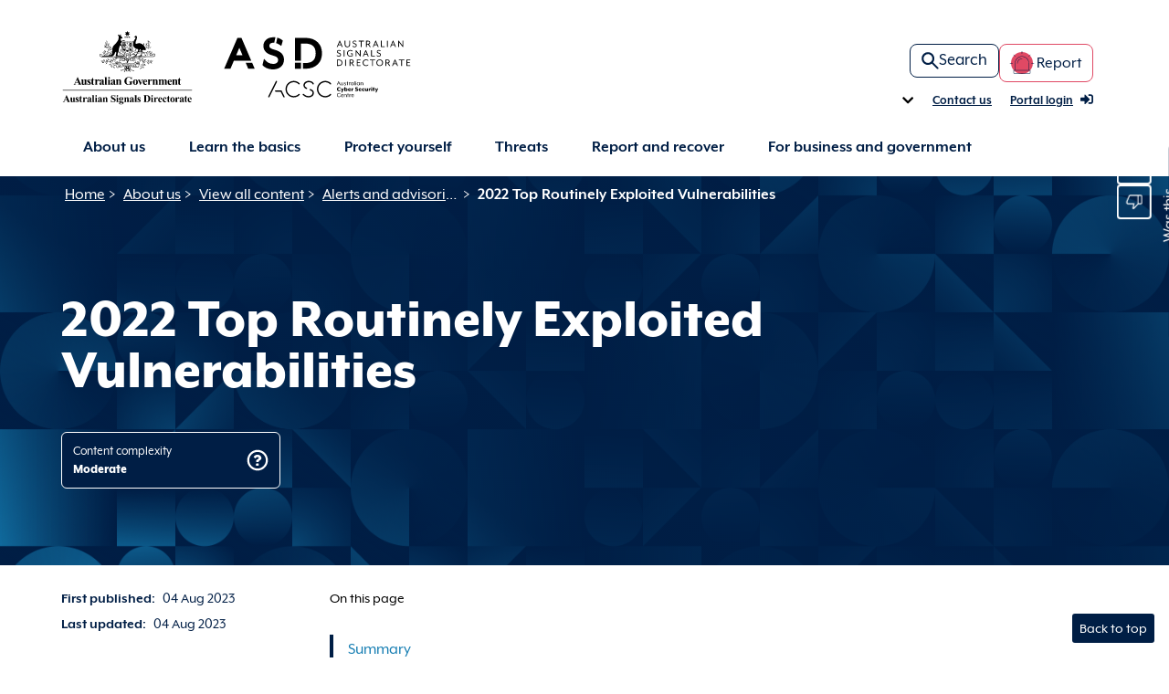

--- FILE ---
content_type: text/html; charset=UTF-8
request_url: https://www.cyber.gov.au/about-us/view-all-content/alerts-and-advisories/2022-top-routinely-exploited-vulnerabilities
body_size: 94388
content:
<!DOCTYPE html>
<html lang="en" dir="ltr">
  <head>
  <!-- Google Tag Manager -->
	<script>(function(w,d,s,l,i){w[l]=w[l]||[];w[l].push({'gtm.start':
	new Date().getTime(),event:'gtm.js'});var f=d.getElementsByTagName(s)[0],
	j=d.createElement(s),dl=l!='dataLayer'?'&l='+l:'';j.async=true;j.src=
	'https://www.googletagmanager.com/gtm.js?id='+i+dl;f.parentNode.insertBefore(j,f);
	})(window,document,'script','dataLayer','GTM-KBRCBD6');</script>
<!-- End Google Tag Manager -->
    <!-- Google Tag Translator -->
<script type="text/javascript">
    function googleTranslateElementInit() {
        new google.translate.TranslateElement(
            { pageLanguage: 'en', layout: google.translate.TranslateElement.InlineLayout.HORIZONTAL },
            'google_translate_element'
        );

        // Function to set the default text to "EN"
        function setDefaultTranslateText() {
            return new Promise((resolve, reject) => {
                // Poll for the select element to appear in the DOM
                const interval = setInterval(() => {
                    const selectLanguageElement = document.querySelector('#google_translate_element select');
                    if (selectLanguageElement) {
                        const defaultOption = selectLanguageElement.querySelector('option');
                        if (defaultOption) {
                            defaultOption.text = 'EN';
                            clearInterval(interval);
                            resolve();
                        }
                    }
                }, 10); // Check every 100ms
                // Set a timeout to reject the promise if it takes too long
                setTimeout(() => {
                    clearInterval(interval);
                    reject(new Error("Google Translate widget failed to load in time"));
                }, 10000); // 10 second timeout
            });
        }

        // Call the function and handle the promise
        setDefaultTranslateText().then(() => {
            console.log('Default text set to EN');
        }).catch(error => {
            console.error(error);
        });
    }
</script>
<script type="text/javascript" src="//translate.google.com/translate_a/element.js?cb=googleTranslateElementInit"></script>

    <!-- End Google Translator -->
    <meta charset="utf-8" />
<script async src="https://www.googletagmanager.com/gtag/js?id=G-SBP29688KC"></script>
<script>window.dataLayer = window.dataLayer || [];function gtag(){dataLayer.push(arguments)};gtag("js", new Date());gtag("set", "developer_id.dMDhkMT", true);gtag("config", "G-SBP29688KC", {"groups":"default","page_placeholder":"PLACEHOLDER_page_location","link_attribution":true});gtag('config', 'G-0XT7NFV9ZS', {'name': 'govcms'}); gtag('govcms.send', 'pageview', {'anonymizeIp': true})</script>
<meta name="description" content="This advisory provides details on the Common Vulnerabilities and Exposures (CVEs) routinely and frequently exploited by malicious cyber actors in 2022 and the associated Common Weakness Enumeration(s) (CWE)." />
<link rel="canonical" href="https://www.cyber.gov.au/about-us/view-all-content/alerts-and-advisories/2022-top-routinely-exploited-vulnerabilities" />
<meta name="Generator" content="Drupal 10 (http://drupal.org) + GovCMS (http://govcms.gov.au)" />
<meta name="MobileOptimized" content="width" />
<meta name="HandheldFriendly" content="true" />
<meta name="viewport" content="width=device-width, initial-scale=1.0" />
<link rel="icon" href="/themes/custom/custom/cga/favicon.ico" type="image/vnd.microsoft.icon" />

    <title>2022 Top Routinely Exploited Vulnerabilities | Cyber.gov.au</title>
    <link rel="stylesheet" media="all" href="/sites/default/files/css/css_qcIgpCGLuIBNLZULkOpSV6jblfQ04s7ckiMsiVGvjpM.css?delta=0&amp;language=en&amp;theme=cga&amp;include=eJx1jt0OwyAIRl_I6DNhpdYFhQiu3dvvJ2t24XrzkXznEFgyhEwcgZxAh9xBNg2pDwHyv8aPJiNS0Q2T04ca1hBB0d0L7ho-6SunQeh2jCv3Gr7Tww2OqVy4CmuxWUfCis1exmiG_ZInNCik3jjnP1dPbSU8Is8PnLyiKuTrfRYr3HTi73gCqBx7kA" />
<link rel="stylesheet" media="all" href="/sites/default/files/css/css_w7t2LGBkV2wpGH-SB6a03xE9HrfzQoDEAetHx8F4-vw.css?delta=1&amp;language=en&amp;theme=cga&amp;include=eJx1jt0OwyAIRl_I6DNhpdYFhQiu3dvvJ2t24XrzkXznEFgyhEwcgZxAh9xBNg2pDwHyv8aPJiNS0Q2T04ca1hBB0d0L7ho-6SunQeh2jCv3Gr7Tww2OqVy4CmuxWUfCis1exmiG_ZInNCik3jjnP1dPbSU8Is8PnLyiKuTrfRYr3HTi73gCqBx7kA" />
<link rel="stylesheet" media="all" href="//fonts.googleapis.com/css2?family=Space+Mono&amp;display=swap" />

    
    
  </head>
  <body class="path-node page-node-type-page">
        <a href="#site-content" class="visually-hidden focusable skip-link" id="skip-to-content" tabindex="0">
      Skip to main content
    
    </a>

    
      <div class="dialog-off-canvas-main-canvas" data-off-canvas-main-canvas>
    



      <header class="container site-header">
    <div class="flex flex-wrap lg:flex-nowrap justify-start mr-4">
  <div id="block-cga-printcss" class="settings-tray-editable" data-drupal-settingstray="editable">
  
    
      
            <div class="component_block" ><style>
@media print {
  header,
  footer,
  nav,
  .banner--main-bg,
  .breadcrumbs-container,
  .findme,
  .beforefooter {
    display: none !important;
  }
}
</style></div>
      
  </div>
<div id="block-stickybanner" class="settings-tray-editable" data-drupal-settingstray="editable">
  
    
        


	<div id="sticky-banner"  class="sticky-banner fixed top-0 left-0 w-full py-2 md:py-4 bg-cga-blue z-40 text-white -translate-y-full-extra transition-transform ease-out">
		<div class="container">
			        <div class="flex flex-col md:flex-row items-start md:items-center justify-center">
				  <span class="text-xxs md:text-xs font-bold inline-block mb-2 md:mb-0 md:mr-4">Report a cybercrime, cyber security incident or vulnerability.</span>
				  
                      <div class="w-full md:w-auto">
              







  

  <a href="/report-and-recover/report"   class="button button--type--graphic button--color--light button--style--default w-full flex justify-center inline-flex">
    <i class="--highlight-orange">
            <div class="banner_sticky" ><svg width="64" height="64" viewBox="0 0 64 64" fill="none" xmlns="http://www.w3.org/2000/svg">
<path d="M32 56C45.2548 56 56 45.2548 56 32C56 18.7452 45.2548 8 32 8C18.7452 8 8 18.7452 8 32C8 45.2548 18.7452 56 32 56Z" class="--highlight --highlight-default-teal"/>
<path fill-rule="evenodd" clip-rule="evenodd" d="M49.653 53.9068V48.3553C49.6477 48.355 49.6419 48.3548 49.6355 48.3548H14.3634C14.357 48.3548 14.3512 48.355 14.3459 48.3553V53.9068C14.3512 53.9072 14.357 53.9074 14.3634 53.9074H49.6355C49.6419 53.9074 49.6477 53.9072 49.653 53.9068ZM14.3004 53.8969C14.3004 53.8969 14.3006 53.897 14.301 53.8972L14.3004 53.8969ZM49.6355 54.8572C50.1866 54.8572 50.6 54.4846 50.6 53.9878V48.2744C50.6 47.7776 50.1866 47.405 49.6355 47.405H14.3634C13.8123 47.405 13.399 47.7776 13.399 48.2744V53.9878C13.399 54.4846 13.8123 54.8572 14.3634 54.8572H49.6355Z" fill="currentColor"/>
<path fill-rule="evenodd" clip-rule="evenodd" d="M32.0005 23.0391C26.8052 23.0391 22.5537 27.2985 22.5537 32.5005C22.5537 32.7628 22.3417 32.9754 22.0802 32.9754C21.8188 32.9754 21.6068 32.7628 21.6068 32.5005C21.6068 26.7727 26.2835 22.0894 32.0005 22.0894C32.262 22.0894 32.474 22.302 32.474 22.5643C32.474 22.8265 32.262 23.0391 32.0005 23.0391Z" fill="currentColor"/>
<path fill-rule="evenodd" clip-rule="evenodd" d="M16.6469 32.1964C16.6469 23.8941 23.5649 17.1212 32.0007 17.1212C40.4366 17.1212 47.3546 23.8941 47.3546 32.1964V47.405C47.3546 47.6672 47.1426 47.8799 46.8811 47.8799C46.6196 47.8799 46.4077 47.6672 46.4077 47.405V32.1964C46.4077 24.4383 39.9333 18.071 32.0007 18.071C24.0681 18.071 17.5938 24.4383 17.5938 32.1964V47.405C17.5938 47.6672 17.3818 47.8799 17.1203 47.8799C16.8588 47.8799 16.6469 47.6672 16.6469 47.405V32.1964Z" fill="currentColor"/>
<path fill-rule="evenodd" clip-rule="evenodd" d="M52.6072 32.5005C52.6072 32.2383 52.8192 32.0256 53.0807 32.0256H58.0408C58.3023 32.0256 58.5143 32.2383 58.5143 32.5005C58.5143 32.7628 58.3023 32.9754 58.0408 32.9754H53.0807C52.8192 32.9754 52.6072 32.7628 52.6072 32.5005Z" fill="currentColor"/>
<path fill-rule="evenodd" clip-rule="evenodd" d="M5.48572 32.5005C5.48572 32.2383 5.6977 32.0256 5.95919 32.0256H10.9193C11.1808 32.0256 11.3928 32.2383 11.3928 32.5005C11.3928 32.7628 11.1808 32.9754 10.9193 32.9754H5.95919C5.6977 32.9754 5.48572 32.7628 5.48572 32.5005Z" fill="currentColor"/>
<path fill-rule="evenodd" clip-rule="evenodd" d="M32 11.8608C31.7385 11.8608 31.5265 11.6482 31.5265 11.3859L31.5265 6.4178C31.5265 6.15552 31.7385 5.9429 32 5.9429C32.2614 5.9429 32.4734 6.15552 32.4734 6.4178L32.4734 11.3859C32.4734 11.6482 32.2614 11.8608 32 11.8608Z" fill="currentColor"/>
<path fill-rule="evenodd" clip-rule="evenodd" d="M46.3852 17.9058C46.2002 17.7205 46.2002 17.42 46.3852 17.2347L49.8925 13.7217C50.0776 13.5363 50.3776 13.5363 50.5626 13.7217C50.7476 13.907 50.7476 14.2075 50.5626 14.3928L47.0553 17.9058C46.8702 18.0911 46.5702 18.0911 46.3852 17.9058Z" fill="currentColor"/>
<path fill-rule="evenodd" clip-rule="evenodd" d="M17.6146 17.9058C17.4295 18.0911 17.1295 18.0911 16.9445 17.9058L13.4372 14.3928C13.2521 14.2074 13.2521 13.907 13.4372 13.7216C13.6222 13.5363 13.9222 13.5363 14.1072 13.7216L17.6146 17.2346C17.7996 17.42 17.7996 17.7204 17.6146 17.9058Z" fill="currentColor"/>
</svg>
</div>
      </i>
    <span>Report</span>
      </a>
            </div>
				          </div>
					</div>

    <button id="hide-sticky" class="absolute right-2 md:right-6 top-2 md:top-1/2 md:-translate-y-1/2">
      <svg xmlns="http://www.w3.org/2000/svg" width="20" height="20" viewBox="0 0 20 20" fill="none" >
        <path fill-rule="evenodd" clip-rule="evenodd" d="M14.9672 7.13388C15.4554 6.64573 15.4554 5.85427 14.9672 5.36612C14.4791 4.87796 13.6876 4.87796 13.1995 5.36612L9.91667 8.6489L6.63388 5.36612C6.14573 4.87796 5.35427 4.87796 4.86612 5.36612C4.37796 5.85427 4.37796 6.64573 4.86612 7.13388L8.1489 10.4167L4.86612 13.6994C4.37796 14.1876 4.37796 14.9791 4.86612 15.4672C5.35427 15.9554 6.14573 15.9554 6.63388 15.4672L9.91667 12.1844L13.1994 15.4672C13.6876 15.9554 14.4791 15.9554 14.9672 15.4672C15.4554 14.9791 15.4554 14.1876 14.9672 13.6994L11.6844 10.4167L14.9672 7.13388Z" fill="currentColor" />
      </svg>
    </button>
	</div>

  <button id="show-sticky" class="fixed right-6 top-0 rounded-b-lg flex items-center z-50 bg-cga-blue -translate-y-full-extra transition-transform ease-out py-2 px-4 focus:border-none focus:ring-2 focus:ring-offset-2">
    <span class="text-xxs md:text-xs font-bold text-white">Show</span>
    <i class="-rotate-90 w-4 h-4 ml-2 text-white">
      <svg width="15" height="24" viewBox="0 0 15 24" fill="none" xmlns="http://www.w3.org/2000/svg">
        <path d="M12.9375 22.5L2.4375 12L12.9375 1.5" stroke="currentColor" stroke-width="3" stroke-linecap="round" stroke-linejoin="round"/>
      </svg>
    </i>
  </button>



  </div>
<div id="block-cga-site-branding" class="settings-tray-editable site-branding" data-drupal-settingstray="editable">
  
    
    <div class=" max-w-md site-branding__inner ">
          <a href="/" rel="home" class="site-branding__logo" aria-label="Homepage link">
        <svg xmlns="http://www.w3.org/2000/svg" class="lg:-ml-8" xmlns:xlink="http://www.w3.org/1999/xlink" version="1.1" id="Layer_1" x="0px" y="0px" viewBox="0 0 1766.27 574.27" style="enable-background:new 0 0 1766.27 574.27;" xml:space="preserve">
<g>
	<path d="M1323.01,350.14l-7.26,16.89h2.2l2.03-4.73h7.43l2.03,4.73h2.31l-7.26-16.89H1323.01z M1320.73,360.47l2.96-6.95l2.95,6.95   H1320.73z"/>
	<path d="M1338.35,365.54c-1.77,0-2.84-0.9-2.84-3.63v-7.04h-2.14v7.23c0,3.01,1.15,5.26,4.39,5.26c2.03,0,3.83-1.21,4.73-2.67   l0.14,2.34h1.86v-12.16h-2.14v7.18C1342.35,364.02,1340.1,365.54,1338.35,365.54z"/>
	<path d="M1351.74,365.71c-1.75,0-3.32-0.76-4.14-1.27l-0.42,1.69c0,0,1.89,1.26,4.5,1.26c2.78,0,4.73-1.46,4.73-4.02   c0-1.6-1.46-2.87-4.25-3.55c-1.6-0.39-2.62-1.01-2.62-2.05c0-0.99,0.82-1.6,2.48-1.6c1.21,0,2.5,0.42,3.35,0.98l0.42-1.63   c0,0-1.75-1.01-3.77-1.01c-2.98,0-4.44,1.63-4.44,3.55c0,1.58,1.18,2.95,3.77,3.6c2,0.51,3.1,1.1,3.1,2.17   C1354.44,365.17,1353.25,365.71,1351.74,365.71z"/>
	<polygon points="1362.79,367.03 1362.79,356.34 1365.55,356.34 1365.55,354.87 1362.79,354.87 1362.79,351.55 1360.66,351.55    1360.66,354.87 1357.93,354.87 1357.93,356.34 1360.66,356.34 1360.66,367.03  "/>
	<path d="M1369.78,357.21l-0.14-2.34h-1.86v12.16h2.14v-7.23c0-2.06,2.28-3.38,4.59-2.95v-2.31   C1372.46,354.54,1370.58,355.72,1369.78,357.21z"/>
	<path d="M1386.43,364.83l0.08,2.2h1.86v-12.16h-1.86l-0.08,2.2c-1.01-1.55-2.79-2.53-4.78-2.53c-3.35,0-5.8,2.87-5.8,6.42   s2.45,6.42,5.8,6.42C1383.64,367.37,1385.41,366.38,1386.43,364.83z M1377.98,360.95c0-2.92,1.89-4.7,4.19-4.7   c2.31,0,4.19,1.77,4.19,4.7c0,2.93-1.88,4.7-4.19,4.7C1379.87,365.65,1377.98,363.88,1377.98,360.95z"/>
	<rect x="1391.93" y="350.14" width="2.14" height="16.89"/>
	<rect x="1397.58" y="354.87" width="2.14" height="12.16"/>
	<rect x="1397.58" y="350.14" width="2.14" height="2.34"/>
	<path d="M1413.18,364.83l0.08,2.2h1.86v-12.16h-1.86l-0.08,2.2c-1.01-1.55-2.79-2.53-4.78-2.53c-3.35,0-5.8,2.87-5.8,6.42   s2.45,6.42,5.8,6.42C1410.39,367.37,1412.17,366.38,1413.18,364.83z M1408.93,365.65c-2.31,0-4.19-1.77-4.19-4.7   c0-2.92,1.89-4.7,4.19-4.7c2.31,0,4.19,1.77,4.19,4.7C1413.12,363.88,1411.24,365.65,1408.93,365.65z"/>
	<path d="M1429.8,367.03v-7.23c0-3.01-1.15-5.26-4.39-5.26c-2.06,0-3.83,1.21-4.73,2.67l-0.14-2.34h-1.86v12.16h2.14v-7.18   c0-1.97,2.25-3.49,4-3.49c1.77,0,2.84,0.9,2.84,3.63v7.04H1429.8z"/>
	<path d="M1316.48,384.01c0,5.46,4.22,8.81,9.09,8.81c2.31,0,4.53-0.62,5.94-1.69v-3.89c-1.35,1.15-3.15,1.97-5.18,1.97   c-2.84,0-5.01-1.86-5.01-5.21c0-3.38,2.17-5.21,5.01-5.21c2.03,0,3.83,0.82,5.18,1.97v-3.88c-1.41-1.07-3.63-1.69-5.94-1.69   C1320.71,375.2,1316.48,378.55,1316.48,384.01z"/>
	<polygon points="1339.97,387.35 1337.21,380.29 1333.02,380.29 1337.86,391.77 1335.24,397.94 1339.41,397.94 1346.81,380.29    1342.73,380.29  "/>
	<path d="M1356.87,379.95c-1.38,0-2.98,0.51-4.05,1.77v-6.16h-4.36v16.89h4.03l0.11-1.72c1.04,1.46,2.87,2.06,4.28,2.06   c3.27,0,5.63-2.64,5.63-6.42C1362.49,382.63,1360.13,379.95,1356.87,379.95z M1355.4,389.69c-1.55,0-2.73-1.21-2.73-3.32   s1.18-3.32,2.73-3.32c1.55,0,2.73,1.21,2.73,3.32S1356.95,389.69,1355.4,389.69z"/>
	<path d="M1376.37,384.85c0-2.98-2.47-4.9-5.63-4.9c-3.27,0-6.33,2.45-6.33,6.33c0,3.77,2.67,6.5,6.56,6.5   c2.31,0,4.05-0.56,5.18-1.43v-2.81c-0.9,0.73-2.47,1.29-3.85,1.29c-2.65,0-3.55-1.43-3.58-2.98h7.46   C1376.29,386.43,1376.37,385.47,1376.37,384.85z M1372.57,384.82h-3.77c0.23-1.77,1.01-2.39,2.03-2.39   C1372.26,382.43,1372.86,383.55,1372.57,384.82z"/>
	<path d="M1383.44,382.43l-0.14-2.14h-4.08v12.16h4.36v-6.08c0-2.08,2.03-3.04,4.16-2.36v-4.05   C1385.69,379.96,1384.06,381.08,1383.44,382.43z"/>
	<path d="M1401.93,381.53c-1.92-0.48-2.42-0.93-2.42-1.72c0-0.84,0.76-1.35,1.97-1.35c1.63,0,3.41,0.67,4.67,1.46l0.93-3.04   c-1.32-0.93-3.32-1.72-5.54-1.72c-3.77,0-6.19,2-6.19,5.07c0,2.51,1.32,4.56,5.18,5.46c2.42,0.62,3.15,1.01,3.15,2.11   c0,1.18-1.07,1.72-2.45,1.72c-2.22,0-4.05-1.18-5.32-2.25l-1.01,3.32c1.32,1.1,3.43,2.2,6.33,2.2c3.44,0,6.64-1.49,6.64-5.46   C1407.87,384.29,1406.15,382.52,1401.93,381.53z"/>
	<path d="M1416.18,379.95c-3.26,0-6.33,2.45-6.33,6.33c0,3.77,2.67,6.5,6.56,6.5c2.31,0,4.05-0.56,5.18-1.43v-2.81   c-0.9,0.73-2.47,1.29-3.85,1.29c-2.65,0-3.55-1.43-3.58-2.98h7.46c0.11-0.42,0.2-1.38,0.2-2   C1421.8,381.87,1419.33,379.95,1416.18,379.95z M1418.01,384.82h-3.77c0.23-1.77,1.01-2.39,2.03-2.39   C1417.69,382.43,1418.29,383.55,1418.01,384.82z"/>
	<path d="M1423.92,386.34c0,3.8,2.87,6.44,6.47,6.44c1.88,0,3.49-0.45,4.44-1.21v-3.12c-0.93,0.81-2.05,1.15-3.24,1.15   c-1.89,0-3.32-1.21-3.32-3.26c0-2,1.43-3.21,3.32-3.21c1.18,0,2.25,0.31,3.24,1.13v-3.09c-0.96-0.73-2.56-1.21-4.44-1.21   C1426.79,379.95,1423.92,382.55,1423.92,386.34z"/>
	<path d="M1446.17,386.71c0,1.41-1.1,2.7-2.45,2.7c-1.26,0-1.8-0.7-1.8-2.67v-6.44h-4.36v7.23c0,3.01,1.27,5.26,4.5,5.26   c1.63,0,3.52-0.9,4.25-2.5l0.14,2.17h4.08v-12.16h-4.36V386.71z"/>
	<path d="M1457.98,382.43l-0.14-2.14h-4.08v12.16h4.36v-6.08c0-2.08,2.03-3.04,4.16-2.36v-4.05   C1460.23,379.96,1458.6,381.08,1457.98,382.43z"/>
	<rect x="1464.19" y="375.57" width="4.36" height="3.01"/>
	<rect x="1464.19" y="380.29" width="4.36" height="12.16"/>
	<polygon points="1477.33,376.97 1472.97,376.97 1472.97,380.29 1470.6,380.29 1470.6,383.08 1472.97,383.08 1472.97,392.45    1477.33,392.45 1477.33,383.08 1479.69,383.08 1479.69,380.29 1477.33,380.29  "/>
	<polygon points="1487.76,387.35 1485,380.29 1480.81,380.29 1485.65,391.77 1483.03,397.94 1487.2,397.94 1494.6,380.29    1490.52,380.29  "/>
	<path d="M1316.57,409.42c0,5.46,4.11,8.81,8.98,8.81c2.14,0,4.44-0.7,5.85-1.77v-2.34c-1.38,1.24-3.24,2.22-5.85,2.22   c-3.88,0-6.64-2.73-6.64-6.92c0-4.22,2.76-6.92,6.64-6.92c2.62,0,4.47,0.98,5.85,2.22v-2.34c-1.41-1.07-3.72-1.77-5.85-1.77   C1320.68,400.62,1316.57,403.97,1316.57,409.42z"/>
	<path d="M1339.39,405.37c-2.98,0-5.88,2.42-5.88,6.33c0,3.77,2.53,6.5,6.11,6.5c1.77,0,3.57-0.51,4.73-1.43v-1.89   c-0.93,0.9-2.61,1.58-4,1.58c-3.88,0-4.9-2.84-4.73-4.98h8.78c0.09-0.42,0.17-0.96,0.17-1.38   C1344.57,407.34,1342.43,405.37,1339.39,405.37z M1342.51,409.99h-6.7c0.37-2,1.94-2.93,3.66-2.93   C1341.47,407.06,1342.77,408.35,1342.51,409.99z"/>
	<path d="M1354.36,405.37c-2.06,0-3.83,1.21-4.73,2.67l-0.14-2.34h-1.86v12.16h2.14v-7.18c0-1.97,2.25-3.49,4-3.49   c1.77,0,2.84,0.9,2.84,3.63v7.04h2.14v-7.23C1358.75,407.62,1357.59,405.37,1354.36,405.37z"/>
	<polygon points="1365.55,402.39 1363.41,402.39 1363.41,405.71 1360.68,405.71 1360.68,407.17 1363.41,407.17 1363.41,417.87    1365.55,417.87 1365.55,407.17 1368.3,407.17 1368.3,405.71 1365.55,405.71  "/>
	<path d="M1372.54,408.05l-0.14-2.34h-1.86v12.16h2.14v-7.23c0-2.06,2.28-3.38,4.59-2.95v-2.31   C1375.21,405.37,1373.33,406.55,1372.54,408.05z"/>
	<path d="M1384.49,405.37c-2.98,0-5.88,2.42-5.88,6.33c0,3.77,2.53,6.5,6.11,6.5c1.77,0,3.57-0.51,4.73-1.43v-1.89   c-0.93,0.9-2.61,1.58-3.99,1.58c-3.89,0-4.9-2.84-4.73-4.98h8.78c0.09-0.42,0.17-0.96,0.17-1.38   C1389.67,407.34,1387.53,405.37,1384.49,405.37z M1387.61,409.99h-6.7c0.37-2,1.94-2.93,3.66-2.93   C1386.58,407.06,1387.87,408.35,1387.61,409.99z"/>
	<path d="M1130.07,354.14c7.96,0,15.45,3.1,21.08,8.73c1.13,1.13,2.95,1.13,4.08,0c1.12-1.12,1.12-2.95,0-4.08   c-6.72-6.72-15.66-10.42-25.16-10.42c-19.62,0-35.59,15.96-35.59,35.59c0,19.62,15.96,35.59,35.59,35.59   c9.5,0,18.44-3.7,25.16-10.42c1.12-1.13,1.12-2.95,0-4.08c-1.13-1.13-2.95-1.13-4.08,0c-5.63,5.63-13.12,8.73-21.08,8.73   c-16.44,0-29.81-13.37-29.81-29.81C1100.26,367.51,1113.63,354.14,1130.07,354.14z"/>
	<path d="M1265.86,354.14c7.96,0,15.45,3.1,21.08,8.73c1.13,1.13,2.95,1.13,4.08,0c1.13-1.12,1.13-2.95,0-4.08   c-6.72-6.72-15.66-10.42-25.16-10.42c-19.62,0-35.59,15.96-35.59,35.59c0,19.62,15.96,35.58,35.59,35.58   c9.5,0,18.44-3.7,25.16-10.42c1.13-1.13,1.13-2.95,0-4.08c-1.13-1.13-2.95-1.13-4.08,0c-5.63,5.63-13.12,8.73-21.08,8.73   c-16.44,0-29.81-13.37-29.81-29.81C1236.05,367.51,1249.42,354.14,1265.86,354.14z"/>
	<path d="M1056.59,348.67c-1.42-0.71-3.16-0.13-3.87,1.29l-32.7,65.44c-0.71,1.42-0.13,3.16,1.29,3.87c0.41,0.21,0.85,0.3,1.29,0.3   c1.06,0,2.08-0.58,2.58-1.6l32.7-65.44C1058.59,351.12,1058.01,349.38,1056.59,348.67z"/>
	<path d="M1078.24,390.74c-0.06-0.13-0.17-0.21-0.26-0.33c-0.12-0.17-0.23-0.35-0.38-0.49c-0.14-0.13-0.3-0.21-0.45-0.31   c-0.16-0.1-0.31-0.2-0.48-0.27c-0.2-0.07-0.4-0.09-0.61-0.12c-0.14-0.02-0.26-0.09-0.41-0.09h-23.67c-1.59,0-2.88,1.29-2.88,2.89   c0,1.59,1.29,2.88,2.88,2.88h21.88l11.53,23.07c0.51,1.01,1.52,1.6,2.58,1.6c0.43,0,0.87-0.1,1.29-0.31c1.43-0.71,2-2.44,1.29-3.87   L1078.24,390.74z"/>
	<path d="M1202.6,383.63c-1.5-0.55-3.15,0.21-3.71,1.71c-0.55,1.49,0.21,3.15,1.71,3.7c7.85,2.9,10.63,5.85,10.63,11.25   c0,8.75-8.63,13.47-16.75,13.47c-8.33,0-14.58-2.68-20.87-8.97c-1.12-1.13-2.95-1.13-4.08,0c-1.13,1.12-1.13,2.95,0,4.08   c7.37,7.37,15.07,10.66,24.94,10.66c5.48,0,10.96-1.73,15.05-4.74c4.82-3.56,7.47-8.71,7.47-14.5   C1216.99,390.29,1209.72,386.26,1202.6,383.63z"/>
	<path d="M1194.48,354.09c8.71,0,14.28,2.69,17.05,8.22c0.71,1.42,2.45,2,3.87,1.29c1.43-0.71,2-2.45,1.29-3.87   c-3.79-7.57-11.26-11.41-22.21-11.41c-10.83,0-22.52,7.35-22.52,19.24c0,9,6.78,13.14,11.88,15.48c0.39,0.18,0.8,0.26,1.2,0.26   c1.09,0,2.14-0.62,2.63-1.69c0.66-1.45,0.03-3.16-1.42-3.82c-5.97-2.73-8.52-5.79-8.52-10.23   C1177.73,361.09,1184.13,354.09,1194.48,354.09z"/>
	<path d="M1488.9,222.54c0,3.82,2.46,6.6,7.59,7.96c5.1,1.36,6.46,2.91,6.46,5.69c0,2.95-2.5,4.78-5.73,4.78   c-3.91,0-6.64-1.96-8.28-3.73l-0.82,3.36c1.5,1.55,4.64,3.32,9.1,3.32c4.68,0,9.14-2.73,9.14-8.05c0-4.5-2.68-7.05-8.55-8.6   c-4.28-1.14-5.51-2.77-5.51-4.73c0-2.54,1.96-4.14,5.37-4.14c2.23,0,4.78,1.09,6.6,2.41l0.82-2.87c-1.5-1.23-4.27-2.5-7.42-2.5   C1492.08,215.45,1488.9,218.68,1488.9,222.54z"/>
	<path d="M1477.8,195.12h12.01l3.27,7.64h3.73l-11.74-27.29h-2.36l-11.74,27.29h3.55L1477.8,195.12z M1483.8,180.93l4.78,11.23   h-9.55L1483.8,180.93z"/>
	<polygon points="1471.99,283.9 1471.99,259.65 1481.68,259.65 1481.68,256.6 1458.67,256.6 1458.67,259.65 1468.36,259.65    1468.36,283.9  "/>
	<polygon points="1480.02,240.28 1467.16,240.28 1467.16,216.04 1463.52,216.04 1463.52,243.33 1480.02,243.33  "/>
	<path d="M1445.88,191.48h4.87l7.82,11.28h4.23l-8.28-11.69c3.92-1.05,5.64-4.05,5.64-7.59c0-4.41-2.68-8.01-8.91-8.01h-9v27.29   h3.64V191.48z M1445.88,178.52h5.37c4.1,0,5.32,2.46,5.32,4.96c0,2.5-1.23,4.95-5.32,4.95h-5.37V178.52z"/>
	<rect x="1532.65" y="175.47" width="3.64" height="27.29"/>
	<polygon points="1400.63,223 1416.87,243.33 1418.96,243.33 1418.96,216.04 1415.64,216.04 1415.64,236.37 1399.41,216.04    1397.31,216.04 1397.31,243.33 1400.63,243.33  "/>
	<rect x="1352.1" y="256.6" width="3.64" height="27.29"/>
	<rect x="1345.66" y="216.04" width="3.64" height="27.29"/>
	<path d="M1361.47,203.54c7.05,0,11.82-4.14,11.82-13.37v-14.69h-3.55v14.73c0,7.05-3.18,10.15-8.18,10.15   c-5,0-8.19-3.09-8.19-10.15v-14.73h-3.73v14.69C1349.64,199.4,1354.41,203.54,1361.47,203.54z"/>
	<path d="M1322.62,195.12h12.01l3.28,7.64h3.73l-11.73-27.29h-2.37l-11.73,27.29h3.55L1322.62,195.12z M1328.62,180.93l4.78,11.23   h-9.55L1328.62,180.93z"/>
	<path d="M1431.58,243.33l3.28-7.64h12.01l3.28,7.64h3.73l-11.74-27.29h-2.36l-11.74,27.29H1431.58z M1440.86,221.5l4.78,11.23   h-9.55L1440.86,221.5z"/>
	<path d="M1334.04,235.87c0-4.5-2.69-7.05-8.55-8.6c-4.28-1.14-5.51-2.77-5.51-4.73c0-2.54,1.95-4.14,5.37-4.14   c2.23,0,4.77,1.09,6.59,2.41l0.82-2.87c-1.5-1.23-4.28-2.5-7.41-2.5c-5.6,0-8.78,3.23-8.78,7.09c0,3.82,2.46,6.6,7.59,7.96   c5.1,1.36,6.46,2.91,6.46,5.69c0,2.95-2.5,4.78-5.73,4.78c-3.91,0-6.64-1.96-8.28-3.73l-0.82,3.36c1.5,1.55,4.64,3.32,9.1,3.32   C1329.58,243.92,1334.04,241.19,1334.04,235.87z"/>
	<path d="M1076.38,198.09l6.62-23.19l-2.6-2.13c-4.81-3.93-12.26-8.03-21.26-10.4l-5.08,23.28c5.58,1.69,11.38,4.52,16.4,8.16   L1076.38,198.09z"/>
	<polygon points="1419.68,202.76 1423.32,202.76 1423.32,178.52 1433.01,178.52 1433.01,175.47 1410,175.47 1410,178.52    1419.68,178.52  "/>
	<path d="M1392.86,200.4c-3.91,0-6.64-1.96-8.28-3.73l-0.82,3.36c1.5,1.55,4.64,3.32,9.1,3.32c4.68,0,9.14-2.73,9.14-8.05   c0-4.5-2.68-7.05-8.56-8.59c-4.27-1.14-5.5-2.78-5.5-4.73c0-2.54,1.95-4.14,5.37-4.14c2.23,0,4.77,1.09,6.59,2.41l0.82-2.87   c-1.5-1.23-4.27-2.5-7.41-2.5c-5.59,0-8.78,3.23-8.78,7.1c0,3.82,2.46,6.59,7.59,7.96c5.1,1.37,6.46,2.91,6.46,5.69   C1398.59,198.58,1396.09,200.4,1392.86,200.4z"/>
	<polygon points="1418.83,280.85 1405.96,280.85 1405.96,271.02 1416.55,271.02 1416.55,267.97 1405.96,267.97 1405.96,259.65    1418.83,259.65 1418.83,256.6 1402.32,256.6 1402.32,283.9 1418.83,283.9  "/>
	<path d="M1359.98,229.68c0,8.82,6.64,14.42,14.51,14.42c5.05,0,9.1-2.23,10.6-2.87v-11.01h-9.23v3.05h5.59v6.19   c-1.82,1.04-4.27,1.59-6.96,1.59c-6.28,0-10.73-4.6-10.73-11.37c0-6.82,4.46-11.19,10.73-11.19c4.23,0,7.23,1.6,9.46,3.6v-3.78   c-2.28-1.73-6-2.86-9.46-2.86C1366.62,215.45,1359.98,220.86,1359.98,229.68z"/>
	<path d="M1340.23,270.25c0-7.51-4.59-13.65-15.19-13.65h-8.46v27.29h8.46C1335.64,283.9,1340.23,277.76,1340.23,270.25z    M1325.09,280.71h-4.87v-20.92h4.87c8.87,0,11.37,5,11.37,10.46S1333.95,280.71,1325.09,280.71z"/>
	<path d="M1224.78,229.63c0,28.29-15.09,42.04-46.14,42.04h-9.01v24.6h8.81c24.03,0,42.8-6.59,55.78-19.57   c11.66-11.66,17.83-27.94,17.83-47.07c0-19.12-6.17-35.4-17.83-47.06c-12.98-12.99-31.75-19.57-55.78-19.57h-43.26v98.82h26.19   V187.6h17.27C1209.69,187.6,1224.78,201.35,1224.78,229.63z"/>
	<rect x="1135.18" y="270.07" width="26.19" height="26.19"/>
	<path d="M1544.13,264.61c0-4.41-2.68-8.01-8.91-8.01h-9v27.29h3.64v-11.28h4.86l7.83,11.28h4.23l-8.28-11.69   C1542.4,271.16,1544.13,268.16,1544.13,264.61z M1529.85,269.57v-9.92h5.37c4.09,0,5.32,2.46,5.32,4.96s-1.23,4.96-5.32,4.96   H1529.85z"/>
	<polygon points="1510.1,175.47 1506.46,175.47 1506.46,202.76 1522.97,202.76 1522.97,199.71 1510.1,199.71  "/>
	<path d="M1388.77,264.61c0-4.41-2.69-8.01-8.92-8.01h-9v27.29h3.64v-11.28h4.87l7.82,11.28h4.23l-8.28-11.69   C1387.05,271.16,1388.77,268.16,1388.77,264.61z M1374.49,269.57v-9.92h5.36c4.1,0,5.32,2.46,5.32,4.96s-1.23,4.96-5.32,4.96   H1374.49z"/>
	<path d="M1501.15,255.83c-8.37,0-14.51,6.05-14.51,14.42c0,8.37,6.14,14.41,14.51,14.41c8.32,0,14.46-6.05,14.46-14.41   C1515.61,261.88,1509.47,255.83,1501.15,255.83z M1501.15,281.62c-6.28,0-10.73-4.77-10.73-11.37c0-6.64,4.46-11.37,10.73-11.37   c6.23,0,10.69,4.73,10.69,11.37C1511.84,276.84,1507.38,281.62,1501.15,281.62z"/>
	<path d="M1427.52,270.25c0,8.82,6.64,14.23,14.51,14.23c3.46,0,7.18-1.14,9.46-2.87v-3.77c-2.23,2-5.23,3.59-9.46,3.59   c-6.28,0-10.73-4.41-10.73-11.19c0-6.82,4.46-11.19,10.73-11.19c4.23,0,7.23,1.59,9.46,3.59v-3.78c-2.27-1.73-6-2.87-9.46-2.87   C1434.16,256.01,1427.52,261.43,1427.52,270.25z"/>
	<polygon points="922.45,270.07 933.67,296.27 961.64,296.27 950.38,270.07  "/>
	<path d="M1073.39,288.68c9.57-7.59,14.63-18.36,14.63-31.16c0-22.5-13.07-35.98-42.35-43.7c-21.01-5.59-21.01-12.87-21.01-16.38   c0-11.77,11.95-13.53,19.07-13.53c0.72,0,1.48,0.07,2.23,0.13l5.07-23.23c-2.37-0.3-4.8-0.47-7.3-0.47   c-30.71,0-44.7,19.23-44.7,37.11c0,14.02,6.6,32.49,38.04,40.83c23.5,6.3,25.31,12.55,25.31,20.68c0,11.33-10.4,16.41-20.71,16.41   c-16.16,0-27.17-8.25-33.55-15.17l-6.48-7.02l-6.62,27.21l1.97,2.03c3.76,3.88,18.1,16.52,44.68,16.52   C1053.79,298.93,1065.05,295.29,1073.39,288.68z"/>
	<path d="M904.34,163h-17.41l-57.31,133.27h27.15l14.76-34.45h75.3L904.34,163z M895.22,205.82l13.78,32.42h-27.57L895.22,205.82z"/>
	<path d="M1566.19,256.6l-11.73,27.29h3.55l3.28-7.64h12.01l3.27,7.64h3.73l-11.74-27.29H1566.19z M1562.51,273.3l4.77-11.24   l4.77,11.24H1562.51z"/>
	<polygon points="1584.15,259.65 1593.84,259.65 1593.84,283.9 1597.47,283.9 1597.47,259.65 1607.16,259.65 1607.16,256.6    1584.15,256.6  "/>
	<polygon points="1633.03,259.65 1633.03,256.6 1616.52,256.6 1616.52,283.9 1633.03,283.9 1633.03,280.85 1620.16,280.85    1620.16,271.02 1630.76,271.02 1630.76,267.97 1620.16,267.97 1620.16,259.65  "/>
	<path d="M1567.97,202.76h3.73l-11.73-27.29h-2.37l-11.73,27.29h3.55l3.28-7.64h12.01L1567.97,202.76z M1553.92,192.16l4.78-11.23   l4.77,11.23H1553.92z"/>
	<polygon points="1584.67,182.43 1600.91,202.76 1603,202.76 1603,175.47 1599.68,175.47 1599.68,195.8 1583.44,175.47    1581.35,175.47 1581.35,202.76 1584.67,202.76  "/>
	<path d="M190.42,364.29c-1.7-0.13-2.77-0.32-3.2-0.58c-0.74-0.44-1.11-1.11-1.11-2.02c0-0.69,0.23-1.56,0.67-2.62l1.37-3.18h11.52   l1.73,4.06c0.45,1.06,0.69,1.66,0.72,1.8c0.1,0.31,0.14,0.6,0.14,0.89c0,0.48-0.18,0.85-0.53,1.11c-0.51,0.35-1.4,0.53-2.67,0.53   h-0.65v0.89h15.77v-0.89c-0.99-0.08-1.76-0.37-2.31-0.87c-0.72-0.66-1.65-2.25-2.77-4.78l-11.76-26.74h-0.46l-11.66,26.02   c-1.11,2.48-2.04,4.13-2.79,4.93c-0.75,0.78-1.72,1.26-2.89,1.44v0.89h10.84V364.29z M194,342.89l4.86,11.23H189L194,342.89z"/>
	<path d="M214.76,347.57v8.92c0,2.6,0.17,4.42,0.51,5.46c0.34,1.04,0.99,1.96,1.97,2.74c0.99,0.77,2.12,1.16,3.39,1.16   c1.33,0,2.53-0.29,3.61-0.87c1.07-0.6,2.14-1.53,3.22-2.81v3h9.16v-0.87c-0.98-0.11-1.63-0.37-1.95-0.79   c-0.32-0.43-0.48-1.5-0.48-3.22v-17.6h-9.16v0.89c0.99,0.13,1.65,0.4,1.95,0.82c0.32,0.42,0.48,1.48,0.48,3.17v12.02   c-0.9,1.27-1.67,2.11-2.31,2.53c-0.47,0.3-0.99,0.45-1.56,0.45c-0.43,0-0.82-0.12-1.15-0.36c-0.32-0.24-0.56-0.6-0.72-1.06   c-0.14-0.47-0.22-1.5-0.22-3.1v-15.37h-9.16v0.89c0.99,0.13,1.64,0.4,1.94,0.82C214.6,344.82,214.76,345.88,214.76,347.57z"/>
	<path d="M244.77,357.07c1.67,1.14,2.74,1.99,3.22,2.55c0.48,0.56,0.72,1.23,0.72,2c0,0.67-0.25,1.25-0.75,1.73   c-0.48,0.47-1.11,0.7-1.87,0.7c-1.12,0-2.31-0.53-3.58-1.59c-1.25-1.06-2.24-2.64-2.96-4.76h-0.82l0.38,8.08h0.79   c0.35-0.8,0.79-1.2,1.32-1.2c0.18,0,0.51,0.09,0.99,0.26c1.8,0.68,3.23,1.01,4.3,1.01c1.38,0,2.64-0.32,3.78-0.96   c1.14-0.64,2.02-1.56,2.65-2.77s0.94-2.43,0.94-3.68c0-1.38-0.38-2.62-1.13-3.73c-0.74-1.12-2.29-2.48-4.64-4.06   c-2.36-1.6-3.79-2.74-4.31-3.39c-0.32-0.4-0.48-0.82-0.48-1.25c0-0.58,0.23-1.08,0.7-1.52c0.46-0.45,1.02-0.67,1.68-0.67   c1.04,0,2.09,0.42,3.13,1.25c1.06,0.84,2.07,2.39,3.05,4.67h0.82l-0.36-7.67h-0.82c-0.38,0.56-0.67,0.91-0.84,1.04   c-0.17,0.11-0.41,0.17-0.7,0.17c-0.27,0-0.62-0.12-1.06-0.36c-1.14-0.59-2.31-0.89-3.53-0.89c-2.26,0-3.99,0.71-5.19,2.11   c-1.19,1.4-1.78,2.96-1.78,4.69c0,1.59,0.53,3.04,1.59,4.36C240.74,354.08,242.32,355.37,244.77,357.07z"/>
	<path d="M257.52,357.22c0,2.41,0.08,3.88,0.24,4.43c0.27,0.98,0.9,1.87,1.88,2.67c0.99,0.79,2.2,1.18,3.63,1.18   c2.92,0,5.03-1.54,6.33-4.61l-0.72-0.53c-0.93,1.59-1.92,2.38-2.96,2.38c-0.26,0-0.54-0.11-0.84-0.34   c-0.3-0.24-0.52-0.54-0.65-0.91c-0.11-0.38-0.17-1.23-0.17-2.53v-13.87h5.34v-2.38h-5.34v-8.22h-0.79c-1.06,1.94-2.3,3.7-3.73,5.27   c-1.41,1.57-3.12,3.07-5.14,4.5v0.84h2.93V357.22z"/>
	<path d="M283.53,364.31c-0.9-0.04-1.54-0.17-1.92-0.36c-0.37-0.21-0.65-0.53-0.84-0.96c-0.11-0.26-0.17-0.84-0.17-1.76l-0.02-1.35   v-5.17c0-1.87,0.26-3.59,0.77-5.15c0.34-1.01,0.83-1.79,1.49-2.33c0.42-0.35,0.86-0.53,1.32-0.53c0.21,0,0.39,0.05,0.55,0.14   c0.11,0.07,0.48,0.37,1.11,0.92c0.62,0.54,1.36,0.81,2.21,0.81c0.74,0,1.36-0.3,1.87-0.89c0.53-0.59,0.79-1.43,0.79-2.5   c0-1.01-0.27-1.79-0.82-2.33c-0.53-0.56-1.24-0.84-2.14-0.84c-1.04,0-2.13,0.38-3.25,1.15c-1.12,0.75-2.43,2.29-3.92,4.62v-5.1   h-9.18v0.89c0.77,0.08,1.31,0.22,1.61,0.43c0.31,0.21,0.54,0.54,0.7,0.99c0.13,0.35,0.19,1.17,0.19,2.45v12.43   c0,1.96-0.18,3.17-0.53,3.63c-0.34,0.45-0.99,0.71-1.97,0.79v0.87h12.14V364.31z"/>
	<path d="M293.4,356.45c-1.48,1.36-2.21,2.9-2.21,4.61c0,1.27,0.43,2.33,1.28,3.18c0.85,0.84,1.91,1.25,3.19,1.25   c2.18,0,4.64-1.21,7.38-3.63c0.16,1.22,0.6,2.13,1.32,2.74c0.72,0.6,1.72,0.89,3.01,0.89c1.09,0,2.06-0.27,2.91-0.79   c0.87-0.54,1.7-1.41,2.5-2.6l-0.72-0.58c-0.44,0.59-0.86,0.89-1.28,0.89c-0.21,0-0.39-0.06-0.55-0.19   c-0.16-0.13-0.28-0.32-0.36-0.58c-0.08-0.27-0.12-0.92-0.12-1.94v-8.73c0-2.42-0.11-3.97-0.34-4.64c-0.37-1.06-1.18-2.04-2.43-2.94   c-1.23-0.91-2.92-1.37-5.05-1.37c-1.76,0-3.46,0.28-5.1,0.84c-1.63,0.56-2.91,1.37-3.82,2.43c-0.91,1.04-1.37,2.14-1.37,3.29   c0,0.82,0.34,1.53,1.01,2.14c0.69,0.61,1.54,0.91,2.55,0.91c0.94,0,1.71-0.27,2.29-0.82c0.59-0.56,0.89-1.23,0.89-2.02   c0-0.64-0.3-1.31-0.91-2c-0.45-0.5-0.67-0.91-0.67-1.25c0-0.38,0.21-0.72,0.62-1.01c0.67-0.47,1.53-0.7,2.57-0.7   c0.64,0,1.22,0.17,1.73,0.5c0.51,0.32,0.86,0.71,1.04,1.16c0.19,0.43,0.29,1.5,0.29,3.19v2.26   C298.09,353.24,294.88,355.07,293.4,356.45z M303.04,360.1c-1.06,0.9-1.99,1.35-2.79,1.35c-0.72,0-1.28-0.22-1.68-0.65   c-0.53-0.56-0.79-1.21-0.79-1.95c0-0.88,0.31-1.76,0.94-2.62c0.95-1.3,2.39-2.51,4.33-3.65V360.1z"/>
	<path d="M315.37,363.45c-0.48,0.55-1.22,0.84-2.21,0.87v0.87h12.14v-0.87c-1.08-0.06-1.8-0.31-2.16-0.74   c-0.37-0.45-0.55-1.47-0.55-3.05v-27.94h-9.43v0.89c1.06,0.06,1.77,0.32,2.14,0.77c0.37,0.43,0.55,1.43,0.55,3.01v23.28   C315.85,362.1,315.69,363.08,315.37,363.45z"/>
	<path d="M329.03,363.45c-0.48,0.54-1.22,0.84-2.21,0.87v0.87h12.14v-0.87c-1.07-0.06-1.79-0.31-2.16-0.74   c-0.37-0.45-0.55-1.47-0.55-3.05V342.7h-9.43v0.89c1.06,0.06,1.77,0.32,2.14,0.77c0.37,0.44,0.55,1.45,0.55,3.03v13.13   C329.51,362.1,329.35,363.08,329.03,363.45z"/>
	<path d="M335.5,338.15c0.74-0.72,1.11-1.6,1.11-2.62s-0.36-1.9-1.08-2.62c-0.72-0.74-1.6-1.11-2.64-1.11   c-1.03,0-1.9,0.37-2.62,1.11c-0.72,0.72-1.08,1.6-1.08,2.62s0.36,1.9,1.08,2.62c0.72,0.72,1.59,1.08,2.62,1.08   C333.9,339.23,334.78,338.87,335.5,338.15z"/>
	<path d="M342.43,356.45c-1.48,1.36-2.21,2.9-2.21,4.61c0,1.27,0.43,2.33,1.28,3.18c0.85,0.84,1.91,1.25,3.19,1.25   c2.18,0,4.64-1.21,7.38-3.63c0.16,1.22,0.6,2.13,1.32,2.74c0.72,0.6,1.72,0.89,3.01,0.89c1.09,0,2.06-0.27,2.91-0.79   c0.87-0.54,1.7-1.41,2.5-2.6l-0.72-0.58c-0.44,0.59-0.86,0.89-1.28,0.89c-0.21,0-0.39-0.06-0.55-0.19   c-0.16-0.13-0.28-0.32-0.36-0.58c-0.08-0.27-0.12-0.92-0.12-1.94v-8.73c0-2.42-0.11-3.97-0.34-4.64c-0.37-1.06-1.18-2.04-2.43-2.94   c-1.23-0.91-2.92-1.37-5.05-1.37c-1.76,0-3.46,0.28-5.1,0.84c-1.63,0.56-2.91,1.37-3.82,2.43c-0.91,1.04-1.37,2.14-1.37,3.29   c0,0.82,0.34,1.53,1.01,2.14c0.69,0.61,1.54,0.91,2.55,0.91c0.95,0,1.71-0.27,2.29-0.82c0.59-0.56,0.89-1.23,0.89-2.02   c0-0.64-0.3-1.31-0.91-2c-0.45-0.5-0.67-0.91-0.67-1.25c0-0.38,0.21-0.72,0.62-1.01c0.67-0.47,1.53-0.7,2.57-0.7   c0.64,0,1.22,0.17,1.73,0.5c0.51,0.32,0.86,0.71,1.04,1.16c0.19,0.43,0.29,1.5,0.29,3.19v2.26   C347.12,353.24,343.91,355.07,342.43,356.45z M352.08,360.1c-1.06,0.9-1.99,1.35-2.79,1.35c-0.72,0-1.28-0.22-1.68-0.65   c-0.53-0.56-0.79-1.21-0.79-1.95c0-0.88,0.31-1.76,0.94-2.62c0.95-1.3,2.39-2.51,4.33-3.65V360.1z"/>
	<path d="M377.06,363.26c-0.37,0.59-0.98,0.94-1.83,1.05v0.87h11.37v-0.87c-0.99-0.11-1.65-0.37-1.97-0.79   c-0.31-0.43-0.46-1.52-0.46-3.25v-8.75c0-2.6-0.13-4.35-0.38-5.27c-0.32-1.2-0.96-2.2-1.92-3.01c-0.96-0.82-2.17-1.23-3.63-1.23   c-1.22,0-2.36,0.29-3.42,0.87c-1.06,0.56-2.16,1.47-3.32,2.72v-2.91h-9.16v0.89c0.99,0.13,1.65,0.4,1.95,0.82   c0.32,0.42,0.48,1.48,0.48,3.17v12.7c0,1.73-0.14,2.77-0.41,3.13c-0.4,0.51-1.08,0.81-2.02,0.91v0.87h11.37v-0.87   c-0.85-0.11-1.43-0.39-1.75-0.84c-0.31-0.45-0.46-1.52-0.46-3.2v-12.05c1.19-1.97,2.47-2.96,3.85-2.96c0.41,0,0.79,0.14,1.13,0.41   c0.35,0.26,0.6,0.62,0.75,1.11c0.14,0.48,0.21,1.64,0.21,3.48v10.01C377.45,361.86,377.32,362.85,377.06,363.26z"/>
	<path d="M412.04,335.77c1.62-1.38,3.65-2.07,6.08-2.07c2.55,0,4.9,0.82,7.05,2.46c2.15,1.63,3.76,4.02,4.83,7.17h0.89v-11.5H430   c-0.32,0.91-0.67,1.54-1.06,1.87c-0.38,0.32-0.8,0.48-1.25,0.48c-0.29,0-1.23-0.3-2.81-0.89c-1.57-0.61-2.71-0.98-3.42-1.11   c-1.3-0.26-2.75-0.38-4.37-0.38c-5.22,0-9.56,1.69-13.01,5.07c-3.45,3.38-5.17,7.52-5.17,12.43c0,2.74,0.56,5.22,1.68,7.43   c0.88,1.72,2.1,3.26,3.65,4.64c1.57,1.36,3.38,2.47,5.41,3.32c2.05,0.83,4.62,1.25,7.72,1.25c2.42,0,4.75-0.24,7-0.72   c2.26-0.47,4.43-1.16,6.52-2.09v-6.78c0-1.19,0.07-1.93,0.21-2.24c0.26-0.58,0.62-0.98,1.08-1.22c0.48-0.26,1.32-0.43,2.53-0.51   v-0.89h-15.85v0.89h0.84c0.78,0,1.45,0.16,1.99,0.46c0.56,0.3,0.93,0.65,1.11,1.03c0.17,0.37,0.26,1.19,0.26,2.48v6.78   c-0.87,0.32-1.72,0.57-2.55,0.75c-0.82,0.16-1.62,0.24-2.41,0.24c-2.26,0-4.22-0.55-5.86-1.66c-1.64-1.11-2.82-2.84-3.56-5.19   c-0.74-2.36-1.11-5.1-1.11-8.23c0-2.58,0.34-5.1,1.01-7.55C409.28,339.04,410.42,337.13,412.04,335.77z"/>
	<path d="M451.96,343.54c-1.68-1.01-3.5-1.52-5.46-1.52c-3.25,0-5.82,1.2-7.69,3.61c-1.86,2.39-2.79,5.2-2.79,8.42   c0,3.12,0.91,5.87,2.74,8.25c1.83,2.37,4.43,3.56,7.82,3.56c3.44,0,6.15-1.3,8.1-3.9c1.62-2.15,2.43-4.81,2.43-8.01   c0-2.21-0.44-4.24-1.32-6.1C454.92,345.98,453.64,344.55,451.96,343.54z M449.55,361.3c-0.21,0.98-0.62,1.74-1.25,2.29   c-0.48,0.4-1.08,0.6-1.8,0.6c-0.74,0-1.39-0.3-1.97-0.89c-0.58-0.59-0.95-1.46-1.13-2.6c-0.23-1.49-0.34-3.09-0.34-4.81   c0-3.24,0.09-5.76,0.27-7.57c0.19-1.83,0.58-3.05,1.15-3.66c0.59-0.62,1.3-0.94,2.12-0.94c0.67,0,1.22,0.17,1.64,0.5   c0.59,0.47,1.04,1.21,1.35,2.24c0.3,1.01,0.45,2.88,0.45,5.6C450.03,356.7,449.87,359.79,449.55,361.3z"/>
	<path d="M460.14,348.42l7.57,17.43h1.13l7.5-17.65c0.9-2.12,1.57-3.39,2.02-3.83c0.45-0.43,1.02-0.7,1.73-0.79v-0.89h-7.36v0.89   c0.92,0.03,1.55,0.21,1.9,0.53c0.37,0.31,0.55,0.71,0.55,1.2c0,0.87-0.42,2.34-1.27,4.43l-2.96,7.29l-3.71-8.44   c-0.7-1.63-1.05-2.75-1.05-3.34c0-0.48,0.19-0.9,0.57-1.25c0.27-0.27,0.79-0.41,1.54-0.41v-0.89h-11.95v0.89   c0.72,0.14,1.26,0.43,1.63,0.84C458.51,344.99,459.23,346.32,460.14,348.42z"/>
	<path d="M495.07,344.83c-1.67-1.87-3.64-2.81-5.92-2.81c-2.73,0-5.11,1.11-7.14,3.34c-2.02,2.21-3.03,5.19-3.03,8.94   c0,3.06,0.69,5.63,2.07,7.69c1.72,2.56,4.24,3.85,7.57,3.85c1.94,0,3.65-0.51,5.12-1.54c1.48-1.04,2.82-2.81,4.04-5.29l-0.82-0.53   c-0.9,1.4-1.74,2.37-2.53,2.91c-0.78,0.53-1.66,0.79-2.62,0.79c-1.56,0-2.88-0.67-3.99-2c-1.45-1.73-2.24-4.09-2.38-7.07h12.34   C497.66,349.46,496.75,346.69,495.07,344.83z M485.33,351.52v-0.84c0-2.48,0.47-4.44,1.42-5.87c0.53-0.82,1.21-1.23,2.04-1.23   c0.56,0,1.01,0.14,1.35,0.44c0.59,0.5,1.02,1.22,1.3,2.19c0.29,0.96,0.43,2.73,0.43,5.31H485.33z"/>
	<path d="M509.22,349.57c0.34-1.01,0.84-1.79,1.49-2.33c0.42-0.35,0.86-0.53,1.32-0.53c0.21,0,0.39,0.05,0.55,0.14   c0.11,0.07,0.48,0.37,1.11,0.92c0.62,0.54,1.36,0.81,2.21,0.81c0.74,0,1.36-0.3,1.87-0.89c0.53-0.59,0.79-1.43,0.79-2.5   c0-1.01-0.27-1.79-0.82-2.33c-0.53-0.56-1.24-0.84-2.14-0.84c-1.04,0-2.13,0.38-3.25,1.15c-1.12,0.75-2.43,2.29-3.92,4.62v-5.1   h-9.18v0.89c0.77,0.08,1.31,0.22,1.61,0.43c0.31,0.21,0.54,0.54,0.7,0.99c0.13,0.35,0.19,1.17,0.19,2.45v12.43   c0,1.96-0.18,3.17-0.53,3.63c-0.34,0.45-0.99,0.71-1.97,0.79v0.87h12.14v-0.87c-0.9-0.04-1.54-0.17-1.93-0.36   c-0.37-0.21-0.65-0.53-0.84-0.96c-0.11-0.26-0.17-0.84-0.17-1.76l-0.02-1.35v-5.17C508.45,352.84,508.71,351.13,509.22,349.57z"/>
	<path d="M529.18,345.6v-2.91h-9.16v0.89c0.99,0.13,1.65,0.4,1.95,0.82c0.32,0.42,0.48,1.48,0.48,3.17v12.7   c0,1.73-0.14,2.77-0.41,3.13c-0.4,0.51-1.08,0.81-2.02,0.91v0.87h11.38v-0.87c-0.85-0.11-1.44-0.39-1.76-0.84   c-0.31-0.45-0.46-1.52-0.46-3.2v-12.05c1.19-1.97,2.47-2.96,3.85-2.96c0.42,0,0.8,0.14,1.13,0.41c0.35,0.26,0.6,0.62,0.75,1.11   c0.14,0.48,0.21,1.64,0.21,3.48v10.01c0,1.59-0.13,2.58-0.38,2.98c-0.37,0.59-0.98,0.94-1.83,1.05v0.87h11.37v-0.87   c-0.99-0.11-1.65-0.37-1.97-0.79c-0.31-0.43-0.46-1.52-0.46-3.25v-8.75c0-2.6-0.13-4.35-0.38-5.27c-0.32-1.2-0.96-2.2-1.92-3.01   c-0.96-0.82-2.17-1.23-3.63-1.23c-1.22,0-2.36,0.29-3.41,0.87C531.44,343.45,530.33,344.35,529.18,345.6z"/>
	<path d="M557.66,364.31c-0.99-0.1-1.65-0.39-1.97-0.89c-0.31-0.51-0.46-1.56-0.46-3.15V348.2c0.85-1.2,1.65-2.05,2.4-2.55   c0.53-0.34,1.11-0.5,1.76-0.5c0.43,0,0.83,0.14,1.2,0.43c0.38,0.29,0.66,0.69,0.82,1.2c0.16,0.51,0.24,1.79,0.24,3.82v9.67   c0,1.32-0.07,2.17-0.2,2.57c-0.11,0.38-0.35,0.72-0.72,1.01c-0.35,0.27-0.84,0.43-1.46,0.45v0.87h11.64v-0.87   c-1.04-0.06-1.75-0.39-2.12-0.98c-0.27-0.41-0.41-1.43-0.41-3.05V348.2c0.72-1.01,1.43-1.76,2.14-2.26   c0.71-0.51,1.4-0.77,2.09-0.77c0.47,0,0.87,0.14,1.2,0.41c0.35,0.26,0.61,0.65,0.77,1.2c0.16,0.54,0.24,1.82,0.24,3.82v9.67   c0,1.56-0.14,2.55-0.43,2.98c-0.43,0.62-1.11,0.98-2.02,1.05v0.87H584v-0.87c-0.99-0.13-1.65-0.4-1.97-0.82   c-0.31-0.41-0.46-1.49-0.46-3.22v-9.21c0-2.4-0.18-4.15-0.55-5.24c-0.35-1.11-0.99-2.02-1.92-2.72c-0.91-0.72-2.15-1.08-3.7-1.08   c-1.28,0-2.52,0.32-3.7,0.96c-1.17,0.64-2.4,1.69-3.68,3.13c-0.53-1.38-1.28-2.41-2.26-3.08c-0.98-0.67-2.19-1.01-3.63-1.01   c-1.25,0-2.41,0.27-3.46,0.82c-1.05,0.53-2.18,1.47-3.42,2.81v-2.96h-9.16v0.89c0.99,0.13,1.65,0.4,1.95,0.82   c0.32,0.42,0.48,1.48,0.48,3.17v12.7c0,1.73-0.14,2.77-0.41,3.13c-0.4,0.51-1.08,0.81-2.02,0.91v0.87h11.59V364.31z"/>
	<path d="M594.84,365.85c1.94,0,3.65-0.51,5.12-1.54c1.48-1.04,2.82-2.81,4.04-5.29l-0.82-0.53c-0.9,1.4-1.74,2.37-2.53,2.91   c-0.78,0.53-1.66,0.79-2.62,0.79c-1.56,0-2.88-0.67-3.99-2c-1.45-1.73-2.24-4.09-2.38-7.07H604c-0.13-3.67-1.04-6.44-2.72-8.3   c-1.67-1.87-3.64-2.81-5.92-2.81c-2.73,0-5.11,1.11-7.14,3.34c-2.02,2.21-3.03,5.19-3.03,8.94c0,3.06,0.69,5.63,2.07,7.69   C588.98,364.57,591.51,365.85,594.84,365.85z M591.55,350.68c0-2.48,0.47-4.44,1.42-5.87c0.53-0.82,1.21-1.23,2.04-1.23   c0.56,0,1.01,0.14,1.35,0.44c0.59,0.5,1.02,1.22,1.3,2.19c0.29,0.96,0.43,2.73,0.43,5.31h-6.54V350.68z"/>
	<path d="M616.24,364.31c-0.85-0.11-1.43-0.39-1.76-0.84c-0.3-0.45-0.45-1.52-0.45-3.2v-12.05c1.18-1.97,2.47-2.96,3.85-2.96   c0.42,0,0.79,0.14,1.13,0.41c0.35,0.26,0.6,0.62,0.74,1.11c0.14,0.48,0.22,1.64,0.22,3.48v10.01c0,1.59-0.13,2.58-0.38,2.98   c-0.37,0.59-0.98,0.94-1.83,1.05v0.87h11.37v-0.87c-0.99-0.11-1.65-0.37-1.97-0.79c-0.31-0.43-0.46-1.52-0.46-3.25v-8.75   c0-2.6-0.13-4.35-0.38-5.27c-0.32-1.2-0.96-2.2-1.92-3.01c-0.97-0.82-2.17-1.23-3.63-1.23c-1.22,0-2.36,0.29-3.42,0.87   c-1.06,0.56-2.16,1.47-3.32,2.72v-2.91h-9.16v0.89c0.99,0.13,1.64,0.4,1.95,0.82c0.32,0.42,0.48,1.48,0.48,3.17v12.7   c0,1.73-0.14,2.77-0.41,3.13c-0.4,0.51-1.07,0.81-2.02,0.91v0.87h11.37V364.31z"/>
	<path d="M631.96,357.22c0,2.41,0.08,3.88,0.24,4.43c0.27,0.98,0.9,1.87,1.87,2.67c0.99,0.79,2.2,1.18,3.63,1.18   c2.92,0,5.03-1.54,6.32-4.61l-0.72-0.53c-0.93,1.59-1.92,2.38-2.95,2.38c-0.26,0-0.54-0.11-0.84-0.34   c-0.31-0.24-0.52-0.54-0.65-0.91c-0.11-0.38-0.17-1.23-0.17-2.53v-13.87h5.34v-2.38h-5.34v-8.22h-0.8c-1.06,1.94-2.3,3.7-3.73,5.27   c-1.41,1.57-3.12,3.07-5.15,4.5v0.84h2.94V357.22z"/>
	<path d="M372.89,274.4l-0.62,0.62C372.54,274.89,372.73,274.67,372.89,274.4z"/>
	<path d="M379.7,229.19c0-0.65-0.53-1.18-1.18-1.18c-0.65,0-1.18,0.53-1.18,1.18c0,0.66,0.53,1.19,1.18,1.19   C379.17,230.38,379.7,229.85,379.7,229.19z"/>
	<path d="M390.65,180.62v0.02h0l0.03,34.26c0,3.31,1.4,6.19,3.34,7.08l16.32,9.75c0.36,0.41,0.89,0.67,1.49,0.67   c0.52,0,0.98-0.2,1.33-0.52l16.57-9.9c1.93-0.89,3.34-3.78,3.34-7.08l0.03-34.26h-0.01v-0.02H390.65z M397.61,183.93l0.69,0.07   l0.41-0.72l0.4,0.72l0.7-0.06l-0.32,0.6l0.52,0.54l-0.67,0.13v0.74l-0.63-0.47l-0.63,0.47v-0.74l-0.67-0.13l0.52-0.54   L397.61,183.93z M397.44,191.64c1.23,0,0.88,1.19,1.08,1.19c0.2,0-0.01-1.19,0.81-1.19c1.22,0,2.74,3.14,1.36,3.14   c-0.6,0-0.12-0.45-0.13-0.53c-0.03-0.22-0.32-0.28-0.45-0.28c-0.39,0-0.55,0.65-0.88,0.67c-0.25,0.01-0.42,0.04-0.42-0.26   c0-0.22,0.5-0.4,0.7-0.59c-2.75,0-2.8,1.26-3.24,1.26c-0.72,0,0.61-1.33,0.99-1.71c-0.55-0.09-0.88-0.78-1.49-1.12   c0.29-0.41,0.45-0.23,0.81,0.06C396.58,191.98,396.8,191.64,397.44,191.64z M397.42,202.08l0.52-0.54l-0.33-0.6l0.69,0.07   l0.41-0.72l0.4,0.71l0.7-0.06l-0.32,0.6l0.52,0.54l-0.67,0.13v0.74l-0.63-0.47l-0.63,0.47v-0.74L397.42,202.08z M391.85,181.78   h4.46v8.77h-4.46V181.78z M392.39,193.61l0.52-0.54l-0.33-0.6l0.68,0.07l0.41-0.72l0.4,0.72l0.7-0.06l-0.33,0.6l0.52,0.54   l-0.67,0.13v0.74l-0.63-0.47l-0.63,0.47v-0.74L392.39,193.61z M391.85,196.2h4.46v8.33h-4.46V196.2z M404.75,227.05l-10.15-6.06   c-1.7-1.15-2.53-3.19-2.75-5.65v-9.65h12.9V227.05z M404.75,204.53h-3.67v-8.33h3.67V204.53z M402.28,192.47l0.69,0.07l0.41-0.72   l0.41,0.72l0.7-0.06l-0.33,0.6l0.53,0.54l-0.67,0.13v0.74l-0.63-0.47l-0.63,0.47v-0.74l-0.67-0.13l0.52-0.54L402.28,192.47z    M404.75,190.56h-3.67v-8.77h3.67V190.56z M417.82,227.74l-4.69,2.8h-0.08c-0.34,0.26-0.77,0.43-1.23,0.43   c-0.48,0-0.91-0.17-1.25-0.45l-4.66-2.78v-22.05h11.92V227.74z M417.82,204.53H405.9v-22.75h11.92V204.53z M431.88,215.34   c-0.22,2.46-1.05,4.5-2.75,5.65l-10.15,6.06v-21.36h12.9V215.34z M431.88,204.53h-12.9v-22.75h12.9V204.53z"/>
	<path d="M392.77,212c-0.13,0.11-0.24,0.4-0.24,1.21c0,2.7,1.69,3.96,2.94,3.96c0.89,0,0.75-0.62,0.86-0.92   c0.04,0.46,0.47-0.23,0.47,0.57c0,0.84-0.86,0.47-0.86,1.19c0,0.97,1.36-0.03,1.36,1.04c0,1.29-0.16,1.27-0.16,1.76   c0,0.34,1.42-0.47,1.33-0.62c0.34,0.12,0.33,1.13,0.96,1.11c0.41-0.02,0.5-1.03,0.82-1.12c-0.19,0.05,1.29,0.97,1.29,0.5   c0-1.26-0.52-0.72-0.52-1.59c0-0.8,1.75-0.65,1.47-1.05c-0.23-0.34-0.39-0.13-0.58-0.73c0.03,0.11-1.37-2,0.29-0.92   c1.75,1.15,1.95-2.66,1.86-2.86c-0.05-0.1-0.86,0.21-1.15,0.38c0.13-0.48,0.9-1.32,1.27-1.65c-0.07-0.54-0.77-0.05-1.49,0.33   c2.41-3.46,0.87-2.04-0.48-1.79c2.16-2.33,1.59-2.29,0-1.56c1.25-0.99,1.51-2.17,1.32-2.51c-1.17,1.56-2.25,1.32-2.25,2.77   c0,0.95-0.34,2.52-0.84,3.05c-0.63,0.68-0.14-2.55-1.8-2.55c-0.53,0-1.78-0.04-2.16,0.61c0.34,0,0.84,0.86,0.84,1.2   c0,0.34,0.31,1.28-0.26,1.28s-1.22-1.19-1.22-1.76c0-0.57-0.04-0.44-0.04-1.25c0-1.37-2.23-3.29-3.14-3.29   c0,0.95,1.25,1.18,1.25,2.4c-0.53,0-1.28-0.99-1.28-0.38s0.79,0.72,0.79,1.26c0,0.53-0.91-0.19-0.91,0.38c0,0.5,0.5,0.42,0.61,0.91   c-0.37-0.1-0.7-0.06-0.77,0.13C392.32,211.63,392.48,211.85,392.77,212z"/>
	<path d="M449.32,222.5c0.77,0,1.39-0.55,1.39-1.23c0-0.68-0.62-1.23-1.39-1.23c-0.77,0-1.39,0.55-1.39,1.23   C447.93,221.95,448.55,222.5,449.32,222.5z"/>
	<path d="M442.29,224.62c0,0.68,0.62,1.23,1.39,1.23c0.77,0,1.39-0.55,1.39-1.23c0-0.68-0.62-1.23-1.39-1.23   C442.91,223.4,442.29,223.95,442.29,224.62z"/>
	<path d="M376.63,231.13c-0.77,0-1.4,0.55-1.4,1.23c0,0.68,0.62,1.23,1.4,1.23c0.77,0,1.39-0.55,1.39-1.23   C378.02,231.68,377.4,231.13,376.63,231.13z"/>
	<path d="M380.97,233.96c0.77,0,1.39-0.55,1.39-1.23s-0.62-1.23-1.39-1.23c-0.77,0-1.39,0.55-1.39,1.23S380.2,233.96,380.97,233.96z   "/>
	<path d="M502.72,184.69c1.48-2.83,1.04-6.78-1.04-9.24c-0.52-0.52-0.14-1.71-1.11-1.86c-1.33,3.13-0.15,6.63,1.33,9.39   C502.06,183.57,501.91,184.62,502.72,184.69z"/>
	<path d="M323.89,184.39c0.37-0.07,0.3,0.67,0.67,0.3c-0.44-1.64-0.44-4.1,0-5.89c-0.3-1.49-0.89-2.76-2.22-3.65   c-0.22-0.14-0.59-0.07-0.74,0.15C322.34,178.21,321,182.31,323.89,184.39z"/>
	<path d="M507.09,181.04c0.6-0.37,1.41-1.19,0.97-2.01c-0.45-0.67-1.19-0.82-1.92-0.75c-0.67,0.37-1.11,1.12-0.89,1.94   C505.68,180.81,506.42,181.19,507.09,181.04z"/>
	<path d="M319.08,183.95c0.59-0.3,0.81-0.97,0.96-1.64c-0.22-0.6-0.74-0.75-1.26-0.97c-0.52,0.07-1.11,0.15-1.41,0.67   c-0.22,0.52-0.14,1.19,0.3,1.57C317.97,183.95,318.64,183.95,319.08,183.95z"/>
	<path d="M508.94,185.44c0.74,0.3,1.48,0,2-0.67c0.15-0.45,0.15-0.75,0-1.19c-0.44-0.37-0.89-0.75-1.55-0.75   c-0.52,0.23-1.11,0.75-1.26,1.34C508.28,184.62,508.42,185.14,508.94,185.44z"/>
	<path d="M505.24,185.88c0.67,0.22,1.18-0.37,1.56-0.74c0.07-0.45,0.52-1.19-0.08-1.49c-0.44-0.23-0.81-0.52-1.4-0.37   c-0.74,0.22-1.04,0.97-1.04,1.71C504.43,185.51,504.87,185.51,505.24,185.88z"/>
	<path d="M500.43,186.78c0.96-0.15,0.89-1.19,0.89-2.02c-0.37-0.45-0.89-0.82-1.48-0.82c-0.74,0.3-1.18,1.04-1.11,1.79   C498.95,186.33,499.54,187.08,500.43,186.78z"/>
	<path d="M327.15,186.7c0.44-0.37,1.18-0.82,0.96-1.56c-0.3-0.82-1.41-1.34-2.14-0.67c-0.15,0.44-0.81,0.89-0.3,1.41   C325.96,186.41,326.63,186.85,327.15,186.7z"/>
	<path d="M322.86,186.78c0.51-0.23,0.81-0.82,0.81-1.42c-0.3-0.53-0.81-1.27-1.63-0.97c-0.59,0.3-1.04,0.97-0.67,1.72   C321.67,186.55,322.26,187,322.86,186.78z"/>
	<path d="M484.08,195.27c1.04-0.97,0.52-2.83,0.82-4.25c-0.15-1.94-0.74-3.8-1.48-5.37c-0.22-0.37-0.22-1.12-0.81-0.89   c-0.44,2.53-1.63,5.59-0.3,8.2C482.97,193.63,483.04,194.9,484.08,195.27z"/>
	<path d="M318.34,185.59c-0.59,0.29-1.04,1.04-0.96,1.78c0.37,0.6,0.96,1.27,1.85,1.05c0.52-0.52,1.18-0.97,0.96-1.86   C319.82,185.88,319.08,185.51,318.34,185.59z"/>
	<path d="M495.47,195.87c0.67-2.39,0.59-4.99-0.37-7.15c-0.74-0.45-1.11-1.42-1.18-2.24c-0.22-0.45-0.52-0.89-1.04-0.52   c-0.6,1.27-0.89,2.68-0.89,4.25c0.52,2.16,2,4.03,3.04,6.04L495.47,195.87z"/>
	<path d="M502.43,186.48c-0.59,0.37-1.04,1.05-0.81,1.79c0.22,0.82,0.96,1.05,1.7,0.89c0.74-0.22,1.04-1.04,1.11-1.79   C504.06,186.78,503.24,186.03,502.43,186.48z"/>
	<path d="M322.63,191.1c0.59-0.15,1.11-0.82,1.11-1.42c-0.15-0.74-0.81-1.04-1.48-1.42c-0.44,0.15-0.96,0.15-1.19,0.6   c-0.37,0.6-0.22,1.12,0,1.72C321.6,190.8,322.04,191.55,322.63,191.1z"/>
	<path d="M324.48,189.91c0.37,0.52,0.81,1.19,1.7,0.89c0.3-0.37,1.11-0.74,0.81-1.49c-0.37-0.67-0.81-1.27-1.7-1.05   C324.78,188.71,324.33,189.16,324.48,189.91z"/>
	<path d="M504.79,191.99c0.15-0.97,1.63-1.93,1.7-2.91c-2.29,0.6-4.44,1.86-5.99,3.88c-0.82,1.34-2.15,2.68-2,4.17   c0.67-0.07,1.26-0.6,1.7-0.97C502.21,195.5,503.98,194,504.79,191.99z"/>
	<path d="M324.78,196.47c0.37,0,0.59-0.45,0.52-0.75c-1.33-1.12-1.92-2.24-3.03-3.5c-0.96-1.27-2.37-1.56-3.62-2.53   c-0.52,0.07-1.48-0.6-1.7,0.22C318.71,192.51,321.15,196.24,324.78,196.47z"/>
	<path d="M500.43,201.91c0.81,0.52,1.7-0.3,2.51-0.6c2.89-1.57,4.44-4.84,4.59-8.05h-0.59C504.35,196.09,501.98,198.7,500.43,201.91   z"/>
	<path d="M492.07,197.58c0.88-0.37,1.48-1.05,1.26-2.16c-0.37-0.37-0.59-0.74-1.04-0.89c-0.3,0-0.67,0-0.88,0.23   c-0.67,0.22-1.11,0.89-1.04,1.64C490.74,196.99,491.26,197.66,492.07,197.58z"/>
	<path d="M322.19,199.59c-1.33-1.19-2.59-2.53-4-3.5c-1.55-0.37-2.88-1.12-4.51-0.97c-0.52,0.22-1.48-0.07-1.56,0.74   c2.59,0.75,4.29,2.91,6.81,3.8C320.04,199.67,321.23,200.27,322.19,199.59z"/>
	<path d="M338.39,199.15c0.67-0.3,1.19-0.82,1.11-1.71c-0.15-0.67-0.89-0.75-1.48-0.89c-0.59,0.3-1.33,0.89-1.03,1.72   C337.36,198.85,337.8,198.93,338.39,199.15z"/>
	<path d="M333.21,199.37c0.45,0.6,1.26,0.22,1.78-0.23c0.22-0.52,0.15-1.26-0.3-1.71c-0.59-0.6-1.48-0.15-2,0.37   C332.33,198.4,332.77,198.93,333.21,199.37z"/>
	<path d="M492.51,198.78c-0.52,0.15-1.04,0.52-1.11,1.12c0,0.97,0.96,1.12,1.7,1.34c0.59-0.3,1.26-0.89,0.96-1.72   C493.77,199.08,493.18,198.55,492.51,198.78z"/>
	<path d="M495.62,200.42c0.23,0.75,0.96,1.04,1.77,0.89c0.22-0.3,0.44-0.37,0.74-0.6c0.59-0.37,0.07-0.97-0.15-1.34   c-0.37-0.3-0.74-0.67-1.26-0.52C496.14,199.22,495.47,199.59,495.62,200.42z"/>
	<path d="M313.53,200.27c0.15,0.37,0.37,0.74,0.59,0.97c0.96,0.3,1.7-0.07,2-0.97c-0.22-0.82-0.89-1.19-1.77-1.27   C313.75,199.22,313.6,199.74,313.53,200.27z"/>
	<path d="M339.06,200.42c-0.59,0.15-0.89,0.89-0.89,1.49c0.37,0.52,0.89,1.12,1.63,1.04c0.51-0.3,1.18-0.82,1.26-1.42   C340.76,200.71,339.87,200.12,339.06,200.42z"/>
	<path d="M334.24,201.38c-0.15,0.74,0.37,1.04,0.82,1.42c0.74,0.45,1.41-0.23,1.85-0.6c0.22-0.37,0-0.97-0.22-1.19   c-0.44-0.3-0.74-0.67-1.33-0.52C334.91,200.64,334.54,201.08,334.24,201.38z"/>
	<path d="M507.83,200.86c-0.52,0.15-1.04,0.45-1.41,0.97c0,0.37-0.14,0.97,0.3,1.12c0.37,0.45,1.04,0.6,1.63,0.37   c0.37-0.23,0.97-0.82,0.97-1.42C508.94,201.46,508.5,201.01,507.83,200.86z"/>
	<path d="M512.64,203.92c0.67-0.08,1.18-0.67,1.41-1.34c-0.22-0.75-1.11-1.12-1.85-0.75c-0.37,0.15-0.67,0.67-0.67,1.19   C511.38,203.69,512.2,203.84,512.64,203.92z"/>
	<path d="M323.15,202.73c-0.44,0.3-1.11,0.15-1.26,0.82c-0.3,0.52,0,1.12,0.37,1.49c0.37,0.3,0.89,0.67,1.41,0.37   c0.74-0.3,1.04-0.89,0.89-1.79C324.18,203.1,323.81,202.8,323.15,202.73z"/>
	<path d="M327.59,205.56c0.15-0.45,0.81-0.67,0.59-1.27c-0.37-0.89-1.92-1.49-2.52-0.37c-0.52,0.67,0.08,1.34,0.6,1.79   C326.7,206.01,327.22,205.78,327.59,205.56z"/>
	<path d="M503.24,203.32c-0.52,0.37-0.89,0.82-0.81,1.42c0.15,0.6,0.81,1.04,1.48,0.89c0.44-0.45,1.11-0.97,1.03-1.72   C504.58,203.32,503.91,203.25,503.24,203.32z"/>
	<path d="M508.13,205.11c-0.23,0.53-0.15,1.19,0.29,1.57c0.45,0.37,1.18,0.44,1.78,0.3c0.74-0.44,0.67-1.19,0.81-1.86   c-0.44-0.22-0.59-0.6-1.11-0.89C509.16,204.07,508.5,204.51,508.13,205.11z"/>
	<path d="M319.45,206.15c-0.07,0.37-0.3,1.12,0.22,1.41c0.44,0.23,0.96,0.45,1.48,0.15c0.22-0.3,0.88-0.45,0.59-1.04   C321.45,205.78,320.11,204.89,319.45,206.15z"/>
	<path d="M497.47,206.82c0.96,0.6,2.07,0.89,2.96,1.64c1.56,1.42,4.22,1.19,5.99,0.3c0.07-0.15,0.22-0.6-0.07-0.67   c-2.37-0.07-4.07-2.09-6.22-2.38C499.17,205.93,497.84,205.85,497.47,206.82z"/>
	<path d="M323.07,206.97c-0.44,0.6-0.14,1.42,0.52,1.86c0.37,0.15,0.96,0.3,1.26-0.15c0.15-0.44,0.59-0.67,0.44-1.26   C324.85,206.6,323.89,206.15,323.07,206.97z"/>
	<path d="M331.07,209.51c0.59-0.37,1.04-0.97,0.74-1.64c-0.52-0.82-1.85-1.42-2.51-0.3c-0.67,0.6,0,1.19,0.37,1.72   C330.1,209.36,330.55,209.81,331.07,209.51z"/>
	<path d="M407.86,221.57c0.98,2.62,4.08,1.35,6.19,1.56c1.12-0.57,2.18-1.35,2.81-2.41c0.07-1.2,0.42-2.76-0.28-3.75   c-0.85-1.06-1.13-2.76-1.48-4.17c-0.35-1.98,2.11-0.28,2.25-1.77c-0.7-0.78-1.76-2.19-3.02-1.2c-0.71,0.57-1.06,1.49-0.85,2.48   c0.28,1.91,1.12,3.68,1.41,5.45c-0.42-0.21-0.7-0.64-1.05-0.92c-1.48-1.91-4.22-1.35-5.91-3.11c-2.04,0.14,1.33,2.26-1.05,2.69   c-0.07,0.5,0.49,0.78,0.49,1.28c-0.21,0.21-0.49,0.21-0.7,0.35C406.67,219.3,407.44,220.44,407.86,221.57z"/>
	<path d="M337.5,212.12c0.44-0.37,1.04-0.82,0.81-1.56c-0.3-0.53-0.89-0.75-1.41-0.75c-0.44,0.37-0.97,0.75-0.74,1.49   C336.47,211.67,336.84,212.42,337.5,212.12z"/>
	<path d="M382.71,211.6c-0.81,2.9-2.3,6.78-0.3,9.54c0.81,0.08,0.59-0.89,0.66-1.49c1.48-2.46,1.78-5.44,0.89-8.35   C383.75,210.55,382.86,210.85,382.71,211.6z"/>
	<path d="M447.45,219.64c0.96-2.09,0.89-4.85-0.15-6.93c-0.3-0.6-0.22-1.94-1.26-1.71c-0.07,1.41-0.52,2.61-0.89,3.95   c0.22,1.86,0.89,3.58,1.7,5.29L447.45,219.64z"/>
	<path d="M334.99,216.51c2.22,0.37,4.81,0.07,6.59-1.27c0.81-0.6,2.07-0.82,2.51-1.71c-0.15-0.37-0.52-0.23-0.67-0.52   C339.87,212.26,336.91,213.83,334.99,216.51z"/>
	<path d="M313.68,216.21c-0.3,0-0.74,0-0.74,0.3c-0.07,3.28,1.7,6.41,4.51,7.67c0.82-0.15,1.41,0.75,2,0.3   c0.3-0.6-0.45-0.67-0.67-0.97C317.15,220.83,316.41,218.15,313.68,216.21z"/>
	<path d="M443.75,220.24c0.59-0.23,0.74-0.97,0.67-1.72c-0.37-0.67-1.41-0.97-2-0.37c-0.15,0.37-0.59,0.67-0.37,1.19   C442.27,220.01,442.94,220.46,443.75,220.24z"/>
	<path d="M503.02,227.91c4.14-1.19,6.66-5,9.03-8.35c-0.59-0.3-1.41,0-2,0.3c-3.92,0.97-5.26,5.14-7.77,7.83   C502.43,228.06,502.73,227.91,503.02,227.91z"/>
	<path d="M309.31,224.26c0.67-0.07,0.37-0.75,0.74-1.04c-0.15-0.75-0.74-0.97-1.33-1.27c-0.59,0.15-1.26,0.89-0.96,1.64   C308.06,224.19,308.72,224.56,309.31,224.26z"/>
	<path d="M321.96,222.92c2.22,2.23,5.4,3.28,8.51,2.16c0.37-0.15,1.11-0.15,0.89-0.82c-2.51-1.86-6.07-1.27-9.1-2.01   C321.96,222.33,321.96,222.62,321.96,222.92z"/>
	<path d="M311.46,224.11c0.3,0.45,0.52,0.75,0.97,0.97c0.74,0.15,1.41,0,1.85-0.67c0.07-0.3,0-0.82-0.15-1.12   c-0.37-0.37-0.81-0.52-1.41-0.6C312.13,222.92,311.53,223.37,311.46,224.11z"/>
	<path d="M381.53,223.07c-0.52,0.15-0.74,0.9-0.52,1.42c0.3,0.45,0.89,0.75,1.55,0.6c0.44-0.3,1.04-0.75,0.89-1.42   C383.23,222.99,382.19,222.92,381.53,223.07z"/>
	<path d="M512.12,224.11c-0.15,0.52,0.3,0.82,0.37,1.19c0.44,0.23,0.96,0.45,1.41,0.23c0.52-0.45,1.19-0.82,0.96-1.56   c-0.37-0.37-0.67-0.45-1.04-0.75C513.08,223.14,512.42,223.44,512.12,224.11z"/>
	<path d="M518.12,225.83c0.44,0.22,1.04,0.07,1.33-0.45c0.37-0.52,0.74-1.04,0.3-1.71c-0.59,0-0.89-0.75-1.63-0.45   c-0.45,0.22-1.11,0.67-1.11,1.26C517.08,225.15,517.67,225.38,518.12,225.83z"/>
	<path d="M305.24,227.39c0.44,0.15,0.81-0.15,1.18-0.3c0.15-0.44,0.59-0.74,0.52-1.26c-0.22-0.67-0.89-0.97-1.48-1.12   c-0.74,0.22-1.18,0.82-1.33,1.49C304.35,226.72,304.72,227.17,305.24,227.39z"/>
	<path d="M460.33,225.98c-0.22,0.67,0.3,1.12,0.74,1.57c0.74,0.37,1.33-0.15,1.77-0.75c0-0.3,0.07-0.67-0.07-0.97   C462.18,224.86,460.92,225.16,460.33,225.98z"/>
	<path d="M317.16,225.53c-0.67,0.37-0.59,1.04-0.59,1.71c0.37,0.3,0.59,0.89,1.26,0.82s0.89-0.6,1.04-1.12   C318.86,225.97,318.04,225.23,317.16,225.53z"/>
	<path d="M309.02,227.69c0.37,0.67,1.11,1.34,1.99,1.05c0.44-0.37,0.96-0.89,0.74-1.64c-0.37-0.37-0.74-1.12-1.41-1.12   C309.61,226.2,309.09,227.02,309.02,227.69z"/>
	<path d="M466.84,228.74c0.74-0.3,0.96-1.05,0.81-1.79c-0.37-0.52-0.81-0.82-1.48-0.82c-0.89,0.15-0.96,0.97-1.33,1.56   C465.21,228.29,465.95,229.03,466.84,228.74z"/>
	<path d="M314.86,228.36c0.15-0.37,0.6-0.6,0.37-1.12c-0.22-0.6-0.67-1.12-1.41-1.04c-0.52,0.3-1.04,0.67-0.96,1.42   c0.07,0.52,0.67,0.67,0.96,1.04C314.27,228.81,314.49,228.36,314.86,228.36z"/>
	<path d="M508.06,227.09c-0.15,0.38-0.3,1.05,0.07,1.34c0.44,0.22,0.81,0.75,1.41,0.6c0.6-0.3,1.04-0.6,1.26-1.19   C510.79,226.42,508.8,225.83,508.06,227.09z"/>
	<path d="M513.75,227.69c-0.52,0.89,0.22,1.42,0.89,1.72c0.74-0.08,1.55-0.45,1.77-1.27c-0.22-0.74-0.89-1.42-1.77-1.12   C514.19,227.1,514.05,227.39,513.75,227.69z"/>
	<path d="M479.79,227.84c-0.82,0.37-1.19,1.12-1.04,1.94c0.44,0.3,0.89,0.52,1.41,0.6c0.6-0.45,1.48-0.75,1.11-1.72   C480.82,228.14,480.46,227.84,479.79,227.84z"/>
	<path d="M458.63,229.63c-0.15,0.67,0.22,1.12,0.74,1.42c0.67,0.45,1.26-0.3,1.7-0.6c0.08-0.23,0.23-0.75-0.14-0.89   C460.55,228.73,459,228.81,458.63,229.63z"/>
	<path d="M463.73,229.33c-0.37,0.08-0.74,0.3-0.96,0.6c-0.22,0.37-0.07,0.82,0.07,1.12c0.52,0.15,1.11,0.74,1.63,0.23   c0.52-0.3,0.67-0.6,0.59-1.19C464.84,229.48,464.25,229.48,463.73,229.33z"/>
	<path d="M339.35,231.57c0.07-0.45,0.59-0.97,0.15-1.42c-0.44-0.37-0.81-0.67-1.48-0.75c-0.59,0-0.59,0.53-1.03,0.67   c-0.15,0.6-0.22,1.56,0.52,1.86C338.17,232.38,338.98,232.01,339.35,231.57z"/>
	<path d="M488.07,231.64c0.52-0.15,1.26-0.45,1.11-1.19c-0.52-0.6-1.18-1.34-2.22-0.89c-0.15,0.37-0.59,0.67-0.59,1.12   C486.74,231.27,487.19,231.94,488.07,231.64z"/>
	<path d="M483.56,229.55c-0.52,0.15-0.74,0.6-1.19,0.97c0,0.45,0,0.89,0.37,1.12c0.45,0.45,1.11,0.52,1.63,0.3   c0.3-0.37,1.11-0.75,0.82-1.49C484.89,229.93,484.23,229.55,483.56,229.55z"/>
	<path d="M518.56,231.34l-0.23-0.22c-3.18-0.15-6.43-2.61-9.61-0.6c-0.6,0.37-1.7,0-1.93,0.97c2.96,1.12,6.96,2.54,10.06,0.67   C517.38,231.86,518.71,232.38,518.56,231.34z"/>
	<path d="M306.21,232.69c3.25,1.04,6.81-0.08,9.54-1.72l0.3-0.52l-0.22-0.23c-3.55-0.52-7.18,0-9.91,2.02L306.21,232.69z"/>
	<path d="M496.73,230.97c-0.3-0.75-1.18-0.82-1.7-0.82c-0.59,0.23-1.18,0.82-0.96,1.42c0.22,0.82,1.19,1.04,1.92,0.82   C496.44,232.09,496.73,231.57,496.73,230.97z"/>
	<path d="M328.4,232.76c0.74-0.3,0.59-0.89,0.89-1.49c-0.44-0.67-1.11-1.34-2-0.89c-0.37,0.37-0.96,0.6-0.74,1.42   C326.78,232.39,327.66,233.06,328.4,232.76z"/>
	<path d="M322.19,233.06c0.44,0.15,1.11,0.23,1.48-0.23c0.15-0.37,0.6-0.67,0.37-1.19c-0.15-0.75-0.81-1.04-1.48-1.19   c-0.52,0.22-0.74,0.44-1.18,0.82C321.15,232.09,321.67,232.61,322.19,233.06z"/>
	<path d="M501.91,233.35c-0.14-0.6-0.67-1.12-1.33-1.19c-0.3,0.15-0.82,0.15-0.96,0.37c-0.44,0.37-0.52,0.97-0.3,1.42   c0.3,0.37,0.81,0.82,1.41,0.74C501.32,234.55,501.84,234.03,501.91,233.35z"/>
	<path d="M316.56,237c0.59-1.12,1.41-1.93,1.63-3.2c0.07-0.45,0.59-0.67,0.37-1.27l-0.22-0.15c-3.03,1.34-5.33,3.5-7.47,6.26   l0.3,0.6C313.16,238.72,315.16,238.72,316.56,237z"/>
	<path d="M497.1,235.59c0.52-0.37,1.26-0.52,1.11-1.42c-0.22-0.6-0.89-1.12-1.63-0.97c-0.45,0.37-1.19,0.67-0.97,1.49   C495.92,235.22,496.44,235.59,497.1,235.59z"/>
	<path d="M325.29,233.5c-0.74,0.22-1.04,1.04-0.74,1.72c0.44,0.52,0.96,0.74,1.63,0.74c0.44-0.37,1.04-0.6,1.11-1.42   c-0.15-0.08-0.3-0.23-0.23-0.37C326.85,233.5,325.96,233.43,325.29,233.5z"/>
	<path d="M514.34,237.83c0.59-0.37,1.26-0.82,0.96-1.72c-0.37-0.52-1.04-0.97-1.77-0.82c-0.82,0.15-0.96,1.04-1.7,1.12   c-1.19-1.34-2.96-3.06-5.11-2.91c-0.81,0.6,0.6,1.12,0.89,1.79c0.89,2.23,3.18,3.72,5.33,4.62c0.22,0.15,0.74,0.23,0.89-0.07   c-0.07-0.6-0.52-1.12-1.04-1.49C512.71,237.38,513.83,238.2,514.34,237.83z"/>
	<path d="M518.86,235.52c0.3-0.37,0.44-1.05,0.07-1.42c-0.52-0.37-1.04-0.67-1.7-0.52c-0.52,0.22-0.81,0.52-1.11,0.97   c-0.14,0.6,0.22,0.97,0.6,1.34C517.38,235.96,518.48,236.26,518.86,235.52z"/>
	<path d="M485.56,234.1c-0.07,0.52,0.52,0.9,0.74,1.19c0.96,2.98,4.22,4.54,6.73,5.96c0.15,0,0.52,0.07,0.67-0.15   c-0.3-0.89-0.96-2.16-1.63-2.98c-0.3-0.82-0.89-1.19-1.41-1.94C489.33,235.14,487.48,233.73,485.56,234.1z"/>
	<path d="M320.56,236.19c0.45,0.45,0.89,0.74,1.7,0.6c0.37-0.3,0.96-0.82,0.67-1.49c-0.37-0.37-0.74-0.97-1.33-0.89   C321,234.7,320.04,235.37,320.56,236.19z"/>
	<path d="M498.8,236.48c-0.44,0.37-0.07,0.97,0.07,1.34c0.52,0.52,1.11,0.3,1.7,0.22c0.23-0.3,0.81-0.6,0.74-1.04   C500.81,236.26,499.62,235.44,498.8,236.48z"/>
	<path d="M518.7,239.91c0.6-0.37,1.26-0.97,1.04-1.86c-0.3-0.37-0.59-0.52-0.89-0.74c-0.74-0.3-1.41,0.07-1.93,0.52   c-0.07,0.52-0.37,0.97,0,1.41C517.38,239.61,517.97,240.13,518.7,239.91z"/>
	<path d="M468.54,248.33c-3.55-1.04-7.4-0.23-10.06,2.01v0.45c2.74,0.07,5.48,0.07,7.77-1.12   C466.92,249.01,468.54,249.22,468.54,248.33z"/>
	<path d="M359.48,252.81c0.67-0.23,1.04-0.6,1.11-1.27c-0.15-0.52-0.74-1.04-1.41-1.12c-0.52,0.37-1.26,0.75-0.96,1.64   C358.44,252.51,358.96,252.81,359.48,252.81z"/>
	<path d="M464.54,253.55c0.52,0.3,0.97,0.67,1.63,0.52c0.74-0.3,0.96-1.04,1.11-1.72c-0.52-1.34-2.44-1.34-2.96,0   C464.4,252.73,464.17,253.25,464.54,253.55z"/>
	<path d="M482.01,252.21c-3.85-0.3-8.29-0.3-10.73,2.68l0.38,0.3l3.99,0.08c2.44,0,4.51-1.42,6.36-2.61V252.21z"/>
	<path d="M338.39,253.47c-0.59,0.37-0.88,1.04-0.59,1.72c0.3,0.52,0.82,0.82,1.56,0.67c0.67-0.23,0.96-0.74,0.96-1.42   C340.02,253.85,339.2,252.95,338.39,253.47z"/>
	<path d="M342.76,254.22c-0.22,0.3-0.67,0.22-0.89,0.67c-0.22,0.45-0.07,0.97,0.44,1.27c0.37,0.37,0.96,0.22,1.41,0   c0.15-0.38,0.52-0.6,0.3-0.97C343.79,254.67,343.27,254.44,342.76,254.22z"/>
	<path d="M312.94,262.04c0.82,0.45,2,1.57,2.74,0.67c-1.7-2.24-2.29-4.62-4.81-6.04c-0.52-0.22-1.11-0.52-1.55-0.82   c-0.52,0.15-1.18-0.82-1.48,0.07C310.42,257.65,310.35,260.55,312.94,262.04z"/>
	<path d="M300.14,245.57l72,0.3c7.03,0.37,14.95-0.82,22.05,0.6c2.59,0.82,5.33,2.76,5.99,5.66c-0.08,0.15-0.3,0.07-0.52,0.07   c-5.85-3.8-13.54-5.21-21.02-4.32c-2.96-0.15-5.62,0.97-8.28,1.72c-1.41,0.3-2.74-0.37-3.63-1.19c-2.67-2.38-7.32-2.23-10.73-1.34   c0,0.23-0.07,0.45,0.07,0.53c3.63-0.3,5.77,2.83,9.03,3.2c0.74,0.15,1.33-0.67,2-0.07c-3.4,1.64-6.66,3.58-10.29,4.62   c-1.11-0.23-1.7-1.27-2.59-1.86c-1.41-1.56-3.99-0.89-5.92-1.04c-0.67,0.15-1.26-0.3-1.7,0c0.59,1.19,1.92,1.86,3.18,2.46   c1.85,0.82,3.99-0.07,5.69,1.04c-0.44,0.52-1.04,0.67-1.55,1.04c-3.48,1.34-6.36,4.47-10.21,4.25c-4.07,0.45-8.21-0.75-10.95-3.58   c-1.18-2.91-4.22-4.47-7.47-4.32c-0.22,0.15-0.52,0.15-0.44,0.52c1.63,0.97,2.88,2.9,4.51,4.02c1.04,1.26,3.04,0,4,1.42   c1.41,0.97,3.18,1.79,4.81,2.09c1.18,0.52,2.51,0.75,3.85,1.05l-0.52,0.3c-6.73,2.24-14.5,2.46-22.05,2.16   c-2.22-0.08-4.37-0.75-6.59-0.67c0.37,0.45,1.11,0.82,1.77,1.04c-0.59,0.37-1.26,0.52-2,0.6c-0.89,0.22-1.92,0.3-2.81,0.74   c-1.18-0.07-2.22,0.37-3.18,0.74c-1.26,1.34-2.74,2.76-4.22,3.43c0,0.3-0.08,0.74,0.3,0.74c1.41-0.6,3.18-0.15,4.59-0.74   c2.44-0.23,3.85-2.91,5.78-4.03c2.07-1.64,5.03-1.26,7.54-0.89c1.48,0.37-0.15,0.97,0.3,1.94c0.6,0.52,1.11,1.12,1.93,0.89   c0.15-0.15,0.29-0.3,0.52-0.37c0.44-0.6,0.37-1.27,0.07-1.86c1.04-0.67,2.44,0.07,3.55-0.37c2.81-0.07,5.62-0.67,8.36-0.75   c0.44-0.07,0.96-0.52,1.41-0.07c-0.22,0.6-0.97,0.67-0.67,1.49c0.14,0.67,0.89,0.97,1.48,1.12c0.74-0.3,1.41-0.82,1.11-1.79   c-0.15-0.52-0.74-0.6-1.11-0.82c1.56-0.75,3.33-0.97,4.88-1.71c1.11-0.23,2.15-0.6,3.11-1.05c0.96-0.07,1.78-0.97,2.66-0.6   c-0.37,1.27-0.88,2.46-1.55,3.58c-1.18,3.95-2.07,9.17,0,12.97c0.22,0.07,0.3-0.07,0.44-0.15c-1.55-3.95-0.67-8.49,0.67-12.22   c1.04-6.33,7.55-8.2,12.21-10.58l0.22,0.3c-1.26,3.28-3.11,6.41-2.81,10.36c0.14,0.67-0.3,1.34,0,1.79   c1.26-0.67,2.07-2.16,2.73-3.43c0.52-3.35-1.4-7.52,2-9.98c6.07-2.38,11.77-5.51,18.79-5.59c0.22,0.22,0.74-0.15,0.81,0.3   c-1.48,1.64-3.62,3.21-4.29,5.22c-2.37,3.28-2.29,8.87-1.26,12.89c0.67,2.31-1.33,3.58-2.29,5.37c-0.46,0.63-0.59,1.72-1.02,2.45   l1.46,0.16c1.26-1.34,2.44-2.98,2.52-4.92c0.15,0.75,0.81,1.35,1.41,1.49c0.52-0.82-0.44-1.42-0.52-2.24   c1.19-0.67,1.7,0.82,2.67,1.12c1.55,0.37,2.88,1.04,4.51,1.04l0.52-0.52c-1.63-2.53-4.88-2.98-7.7-3.13   c-1.48-2.46-1.48-5.51-1.33-8.49c0.3-1.56,0.6-3.21,1.48-4.62c0.37-1.04,1.41-2.01,2.07-2.83c1.33-1.27,3.03-2.16,4.66-2.53h0.22   c0,0.15,0.07,0.23,0.07,0.23c-2,1.56-2.21,3.72-3.4,5.66c-1.26,1.86-1.85,4.4-0.67,6.48c0.44,0.97,0.22,2.46,1.26,3.13   c0.96-1.34,1.04-3.05,1.55-4.55c-0.22-2.46-1.7-4.77-0.3-7.15c0.74-1.86,2.3-2.61,4-3.28c4.07-0.37,7.62,1.72,11.17,3.28   c0.74,0.52,2,0.97,2.15,2.01c-0.08,2.02-1.18,4.02-2.74,4.99c-2,1.19-4.88,1.34-6.73-0.07c-1.11-1.12-1.55-3.05-1.18-4.54   c0.82-0.89,1.93-1.64,3.26-1.19c0.74,0.37,1.41,1.12,2.37,0.67c0.37-0.23,0.52-0.82,0.3-1.19c-0.81-0.44-1.11-1.56-2.22-1.71   c-1.4-0.23-3.11-0.15-4.07,0.82c-1.55,1.34-2.14,3.35-1.7,5.22c0.52,2.38,2.29,4.1,4.59,4.77c3.4,0.82,6.96-0.23,9.1-3.13   c0.89-0.97,1.11-2.01,1.63-3.21c3.55,2.16,6.21,5.96,7.62,9.84c0,1.27,0.37,2.61,0.07,3.73l0,0c-9.25,0.3-18.5,0.82-27.16,3.06   c-1.85,0.6-3.92,0.74-5.77,1.42c-1.33-0.23-2.44,0.74-3.7,0.37l-2.44,0.57c-0.23,0.04-0.5,0.03-0.82-0.05   c-1.19-3.05,2.37-4.91,1.26-7.9c-0.96-1.71-2.89-3.35-5.11-3.05c-2.52-0.3-4.73,1.12-5.92,3.05c-1.7,3.73,0.44,7.6,1.11,11.26   c-0.15,1.19,1.19,2.53,0,3.5c-2.37-1.64-5.48-2.53-8.36-1.72c-0.89,0.45-2.51-0.15-2.96,0.89c3.18,1.72,7.25,1.49,10.8,1.34   c0.44-0.15,0.74-0.23,1.11,0.07c0.3,1.94-0.37,4.55,0.82,6.26c1.33,1.79,3.55,2.23,5.69,2.46c6.81-0.23,12.87-2.23,19.09-3.8   c0.97-0.07,1.7-0.59,2.74-0.59c3.32-0.75,6.95-1.35,10.5-1.42c-1.55,2.01-2.44,4.25-3.11,6.71c-0.89,2.01,1.56,2.31,2.3,3.43   c-2.3,0.67-3.92,2.24-6.07,3.13c-4.74-0.15-8.73,1.64-13.17,2.16c-0.07,0.97,1.55,0.67,1.7,1.64c-0.22,0.67-0.88,0.74-1.41,1.12   c-0.07,0.45,0,0.52,0.44,0.6c0.44-0.52,1.41-0.15,1.85-0.67c1.48,0,2.74-0.44,4.14-0.52c1.26-0.52,2.66-0.6,3.78-1.49   c1.55-0.44,2.51-1.49,4.07-1.93c2.22,0,4.22-0.75,6.29-0.89v0.44c-1.7,2.76-3.48,5.59-5.25,8.2c-0.3,0.52,0.07,1.05,0.52,1.19   c1.04,0.3,2.07,0,2.88-0.45c1.56-2.68,2.96-5.22,4.22-7.97c0.52-2.54,2.37-3.88,4.22-5.59c0.3-0.15,0.74-0.6,1.04-0.15   c-1.48,1.71-2.44,3.35-3.55,5.22c-0.6,2.09-0.74,4.77,1.11,6.48c0.89,0.75,2.22,0.52,3.41,0.6c2.88-1.49,6.58,0.89,8.8-1.94   c1.33-0.23,1.55,1.34,2.29,2.09c1.26,0.37,2.59,1.64,3.85,0.74c-0.08-0.82-0.97-1.57-1.41-2.31c-0.89-1.56-2-2.83-2.81-4.24   c-0.37-1.05-1.04-1.72-1.19-2.76c1.33,0.45,2.52,1.35,4,1.57c1.26,0.52,2.81,0.45,4,1.19c0.96,1.26,2.44,2.01,3.7,2.83   c1.85,0.89,3.92,1.04,5.85,1.79c0.74,0.07,1.85,0.67,2.37,0c-0.3-0.37-0.67-0.6-1.11-0.82c-0.22-0.97,1.33-0.45,1.85-1.19   c-0.18-0.37-0.51-0.51-0.86-0.57c-1.06-0.57-3.7-0.77-4.4-1.15c-0.89-0.15-1.7-0.52-2.59-0.82c-4.44,0-6.88-4.03-10.43-5.52   c0.81-0.74,2.07-1.34,2.59-2.46c0.67-1.05,0.89-2.76,0.22-3.95c-0.67-2.31-3.63-2.02-5.33-3.28l0.22-0.22   c2.88-0.15,5.4,0.52,7.99,1.04c7.1,0.97,13.69,3.65,21.09,3.8c4.07,0,9.17,0.22,11.17-3.73c0.37-2.31,0.81-4.62,1.18-6.93   c0.89-3.73,3.33-7.15,2.96-11.26c-0.89-2.31-2.74-3.88-5.03-4.62c-2.37-0.53-4.88-0.15-6.44,1.64c-2.66,2.16-0.81,5.74-0.74,8.64   c0,0.6,0.07,1.04-0.52,1.34c-10.73-0.97-20.72-3.65-31.37-4.77c-2.45-0.42-4.91-0.31-7.23-0.81l-2.9-0.31l2.51,0.22   c-0.22-0.6,0-1.26,0.23-1.79c0.96-4.92,4-9.02,7.62-12.22c1.26-0.74,0.96,0.97,1.26,1.49c1.11,2.83,3.7,4.84,6.44,5.66   c3.11,0.52,6.07-0.23,7.99-2.61c0.96-1.79,2.15-4.4,0.52-6.26c-1.04-1.26-2.44-1.94-4.07-1.94c-1.92,0-3.11,1.34-4.07,2.76   c0,0.6-0.07,1.26,0.44,1.56c0.3,0,0.89,0.07,1.11-0.37c0.14-1.12,1.11-1.64,1.99-2.24c0.82-0.45,1.7,0,2.37,0.45   c0.81,0.67,0.96,1.79,1.04,2.91c-0.15,1.41-1.11,2.91-2.44,3.5c-2.15,1.12-5.25,0.6-7.11-0.67c-0.88-0.97-1.41-2.09-2.07-3.28   c-0.15-1.19-0.6-2.23,0-3.43c3.25-1.94,6.66-3.35,10.58-3.72c1.55,0.3,2.89,1.34,3.92,2.46c3.4,3.5-0.74,8.5,1.63,12.37   c0.89-0.15,0.89-1.34,1.26-2.09c1.11-2.68-0.3-5.59-0.96-8.2c-0.89-1.64-1.41-3.05-2.81-4.4c0.37-0.15,0.52-0.15,0.89-0.15   c1.56,1.04,3.26,2.24,4.51,3.88c2.14,3.5,3.26,7.67,2.88,12.22c-0.59,2.23-2.96,3.28-4.81,4.1c-0.74,0.6-1.63,1.49-2,2.39   c0.89,0.52,2.14,0,3.03-0.37c1.41-0.53,2.22-2.31,3.18-3.13c0.14,0.07,0.07,0.3,0.14,0.45c0.07,0.82-0.37,1.94,0.37,2.16   c0.37-1.04,0.44-2.53,0.66-3.8c0.97,1.04,1.11,2.38,1.41,3.73c0.67,1.34,1.78,3.13,3.55,3.35c0.44-0.67-0.07-1.34-0.22-1.94   c-0.22-1.86-1.77-2.83-2.81-4.17c-2.59-3.58-1.41-9.17-3.41-13.19c-0.74-2.16-2.29-3.73-3.99-5.52l0.3-0.3   c3.62-0.07,6.66,1.12,9.99,1.79c4.07,2.01,9.99,1.57,11.91,6.86c0.81,2.98,2.14,5.73,4.22,8.05l0.22-0.15   c0.44-0.75,0.44-2.01,0-2.76c-0.44-3.73-3.7-4.62-5.4-7.75l0.22-0.3c1.77,0.52,3.63,0.97,5.4,1.72c5.92,1.64,10.06,7.45,10.8,13.49   c0,4.77-0.89,8.72-2.74,12.74c-0.22,0.6-1.26,1.27-0.6,1.79c0.82-0.6,0.96-1.56,1.41-2.24c2.44-4.1,3.7-9.76,2.44-14.98   c-0.07-0.97-1.18-1.71-0.67-2.68c0.37,0.45,0.82,0.52,1.26,0.67c0.45-0.3,1.11-0.3,1.41-0.82c0.07-0.45,0.37-0.97,0-1.34   c-0.44-0.67-1.41-0.67-2.14-0.52c-0.37,0.44-0.82,1.04-0.89,1.64c-0.74-1.27-1.48-2.91-2.66-3.95l0.15-0.23   c3.33,1.12,6.36,2.76,9.77,3.65c0.74,0.45,1.56,0.82,2.59,0.82c2.88,1.12,6.06,1.56,9.1,2.31c2.22-0.22,4.07,0.82,6.29,0.3v-0.15   l-0.07,0.07c-0.82-1.05-2.59-0.07-3.55-0.82c-5.1-0.52-9.99-1.86-14.58-3.65c0.07-0.23,0.37-0.15,0.6-0.15   c0.74-0.37,1.26-1.04,1.18-1.86c-0.37-0.52-0.97-0.82-1.7-0.82c-0.44,0.22-1.04,0.74-1.11,1.26c0.07,0.6,0.59,1.27,1.11,1.42   c-0.15,0.15-0.44,0.08-0.66,0.08c-2.3-1.05-4.52-2.02-6.74-3.06c-0.81-0.15-1.48-0.82-2.3-0.97c-1.7-0.82-3.4-1.64-5.11-2.31   c-4.73-2.46-9.98-3.8-15.02-5.59c-1.11-0.3-2.14-0.6-3.18-0.89c-1.85-0.52-3.7-0.97-5.55-1.49c-6.29-1.56-14.73-1.71-20.2,1.72   c-0.88-0.3-1.41,1.12-1.85,0.23c1.56-4.1,6.07-5.44,10.14-5.59c29.67-0.3,57.49-0.52,86.72-0.97c3.41,0,6.74-1.19,8.51-4.25   c1.26-1.79,1.48-4.84,0.52-6.86c-1.18-2.16-3.18-3.05-5.55-3.05c-1.92,0.15-3.33,1.42-4.14,3.05c-0.44,1.64,0.14,3.13,1.4,4.1   c0.52,0.22,1.19,0.15,1.48-0.37c0.37-0.97-0.67-0.97-0.81-1.72c-0.3-1.04,0.07-1.94,0.81-2.61c0.74-0.75,2-0.37,2.88-0.37   c0.89,0.6,1.78,1.12,2.22,2.16c0.45,1.26,0.45,2.68,0,3.95c-0.81,1.86-2.66,3.35-4.58,3.73c-6.14,0.89-73.55,0.6-73.55,0.6   c-7.92,0.74-16.94-1.49-23.75,2.68c-3.11,1.49-4.66,4.92-5.48,7.97c-2,1.79-4.14,3.88-5.77,5.89l-0.22-0.22   c0.37-1.79,1.18-3.35,1.56-5.14c1.11-1.49,1.11-3.51,1.92-5.14c2.81-4.54,5.47-9.17,9.84-12.37c1.85-2.46,5.11-2.02,7.92-2.02   c3.03,1.42,6.59,1.86,10.29,1.49c0.14-0.15,0.22-0.3,0.22-0.53c-1.04-0.97-2.74-1.34-3.92-2.31c-2.96-1.42-5.77,0.44-8.88,0.22   c-0.15-0.15-0.3-0.22-0.23-0.45c2.82-2.09,5.99-3.58,9.18-4.92c2.59-1.41,5.33-2.16,8.06-3.2c1.11,0,2.15-0.97,3.18-0.3   c-2.22,4.32-4.21,8.94-7.62,12.6c-1.11,0-1.77,1.19-2.88,1.26c-0.6,0.82-1.78,0.22-2.52,0.52c-2.29,0.97-5.55,0.37-7.1,2.53   c0.15,0.23,0.37,0.3,0.59,0.37c4.51,0.07,9.55,0.37,14.35,0.15c0.59-0.23,1.11-0.75,1.18-1.42c-0.66-1.27,0.23-2.39,0.81-3.35   c0.37-1.79,1.55-2.91,2.07-4.62c1.55-3.05,3.33-6.03,5.03-9.09c0.15,0.08,0.3,0.3,0.59,0.22c3.33-1.12,7.55-0.07,11.31-0.15   l0.52,0.45l0,0c0.37,3.58-0.3,7.23-0.67,10.8c-1.26,4.32-6.21,3.88-9.77,4.84c-0.88,0.6-2.58,0.3-2.58,1.79   c4.29,0.9,9.32,0.37,13.91,0.3c0.74-0.3,0.89-0.97,1.26-1.64c0.15-0.97,1.11-1.79,0.82-2.83c-0.82-1.04-0.07-2.68-0.3-4.1   c0.15-0.37,0.15-0.89,0-1.42c0.59-2.16,0.44-4.77,0.89-6.86l0,0l0,0c1.33,0.15,1.92,1.72,3.33,1.79c0.74-1.04-0.81-1.49-1.18-2.16   c1.63-0.37,3.48,0.07,4.95,0.74l-0.74,0.82c-0.45,0.82,0.22,1.42,0.89,1.71c0.52,0.15,0.89-0.22,1.25-0.37   c0.97-0.67-0.07-1.34,0.22-1.94c5.48,0.97,10.73,2.31,15.76,4.47c1.41,0.45,2.74,1.49,4.29,1.42c-1.56-1.42-3.7-2.16-5.62-2.98   c-1.26-0.75-3.03-0.82-3.99-1.86c0.22-0.37,0.74-0.23,0.96-0.52c2.51-0.3,4.66-2.16,6.44-4.17c0.15-0.44,0.96-0.3,0.89-0.89   c-0.67-0.75-1.78,0.23-2.67,0.15c-3.11,0.6-4.44,4.24-7.55,4.92c-3.77-0.89-7.62-1.79-11.4-2.76c-1.85-0.3-3.85-0.45-5.55-1.19h0   c0-1.42,0.37-2.76,0.51-4.1c0.23-0.45,0.37-0.97,0.3-1.56c0.22-0.29,0.46-0.53,0.73-0.74l1.64-0.75c1.8-0.44,3.99-0.07,5.84,0.07   c1.11,0.6,2.52,0.52,3.7,0.82c0.52-0.37,1.26-0.45,1.85-0.37c2.37-1.27,0.81-4.02,0.96-6.18l0,0l0,0c2.07-1.86,3.92-3.95,5.62-6.11   c0.07-0.6-0.3-1.19-0.82-1.42c-0.51-0.22-1.11-0.15-1.48,0.3c-0.89,0.67,0,1.49,0,2.31c-0.89,1.19-2.3,2.23-3.41,2.91   c-0.03-0.01-0.26,0.08-0.63,0.23l-0.18-0.46c-0.23-0.45-0.45-0.97-0.59-1.49c-0.44-0.52-0.74-1.49-1.18-2.01   c-1.26-3.28-3.7-5.14-5.77-7.75c-3.78-4.92-9.7-7.68-15.61-9.61c-5.85-2.01-11.77,0.6-17.02,2.46c-1.63-0.45-2.44-1.72-2.88-3.13   c-0.3-2.83,0.3-5.59,1.41-7.9c0.22-1.86,1.48-3.28,2-4.99c1.33-4.17,2.74-8.28,3.04-12.82c0.14-2.76-1.92-4.7-4-5.89   c-1.41-0.37-3.03-0.3-4.07,0.82c-0.96,2.01-3.03,3.35-4.81,4.32c-0.15,1.27,1.41,0.45,1.92,0.89c1.63,0.3,3.48-0.22,4.81,0.82   c0.15,2.98-1.56,5.44-3.11,7.68c-2.51,3.73-5.18,7.52-6.73,11.63l-0.06-0.06l0-3.87h-0.01v-0.03h-35.15   c-1.75-0.62-3.12-2.45-5.04-2.45c-4.14-1.64-6.88,2.68-11.1,2.16c-0.51,0.3-0.37,0.82-0.67,1.19c-0.22,0.22-0.59,0.07-0.81-0.07   c-0.22-1.79-0.81-3.43-1.04-5.14c-0.44-0.75-0.22-1.79-0.59-2.54c-2.37-6.48,5.77-1.56,7.4-5.36c1.41-3.28-2.74-3.65-3.99-5.96   v-0.97c-1.19-1.19-2.44-1.56-3.18-3.13c0.52-1.86,0.74-3.87,0.22-5.74c-0.07-0.44-0.37-1.04-1.04-0.82   c-1.41,1.94-2.44,3.5-3.78,5.37c-1.41-1.04-2.74-2.38-4.36-3.28c-1.11-0.15-2.15-1.27-3.41-0.82c-0.22,0.45,0,0.82,0.22,1.11   c0.07,2.91,1.55,5.22,3.62,7.31l0.23,1.12c-1.33,3.05-0.96,6.56-1.33,9.84c-3.33,8.49-8.73,16.69-16.06,22.58   c-4.22,4.77-9.25,9.39-9.91,15.95c-0.22,1.04,0.15,2.31-0.67,3.05c-2.44-0.89-4.88-2.09-6.88-3.65c-3.41-2.39-8.29-2.09-10.51-6.41   c-0.89-1.71,0.23-3.43,1.04-4.69c2.51-2.39,2.15-6.63,0.82-9.54c-0.3-0.07-0.37,0.3-0.59,0.37c-0.23,4.4-3.7,7.45-2.37,12.3   c0.3,1.42,1.04,2.31,1.41,3.65c-0.52-0.15-1.26-0.15-1.7-0.37c-1.63-0.23-3.26-0.89-4.96-0.67c-3.4,1.56-8.06-0.37-10.8,2.76   c-0.44,0.07-1.04,0.15-0.89,0.82c1.63,0,3.18,0.45,4.81,0.37c2.58,0.44,4.29-1.72,6.06-2.68h0.44c0.74-0.75,2-0.3,2.96-0.45   c4.66,0.52,8.29,2.76,12.13,5.07v0.3c-1.48,0.67-3.18,1.12-4.66,1.94c-1.7,1.27-3.63,2.91-4.14,5c-1.18,1.86,0.37,3.5,1.11,5.07   c0.07,0.75,0.15,1.64,0.81,1.94c2.37-2.53,0.15-5.66,0.52-8.57c0.6-2.24,2.67-3.28,4.81-3.87c4.22-1.79,7.25,1.63,10.65,3.58   c-0.07,3.43,0.37,6.71-0.37,10.06c-1.04,0.37-2.37,0.6-3.48,0.53c-5.85,0.45-10.43,3.65-15.69,5.44c-2.37,0.82-5.18,0.74-7.55,1.64   c1.85,0.52,3.78-0.15,5.7-0.22c7.25-1.05,12.8-6.63,20.64-5.66l0.14,0.23c-0.88,1.86-2.07,3.43-3.48,4.84   c-0.22-0.82-0.3-1.49-1.04-1.94c-0.59-0.3-1.26,0-1.7,0.6c-0.22,0.37-0.22,0.82,0,1.12c0.37,0.67,0.96,0.82,1.63,1.04   c-0.15,0.67-0.96,0.97-1.41,1.56c-2.07,3.51-6.29,2.09-8.73,4.55c-0.37,0.52-1.7,0.82-1.11,1.64c2.81,0.3,5.55-0.45,7.62-1.94   c2.74-3.05,5.62-5.96,8.36-8.87c0.44,2.38-0.23,4.84-1.63,6.78c-0.67-0.37-1.19-0.89-2-1.12c-0.74,0.15-1.26,0.89-1.33,1.49   c0.3,0.52,0.59,1.12,1.11,1.49c-2.51,1.79-5.69,1.94-8.58,2.76c-5.4,0.67-10.65,1.12-16.13,1.19c-2.59-0.15-5.55,0.75-7.99,0   c-2.81,0.52-5.85-0.37-8.14,1.19c-0.3,0.37,0.07,0.74,0.07,1.12c3.41,2.24,8.07,0.45,11.92,1.12h29.15   c2.15-0.08,4.29-0.15,5.99-1.12c3.78-2.16,5.85-6.04,7.77-9.84c0.74-1.34,1.26-2.91,1.55-4.47c0.74-2.53,3.03-4.32,5.55-4.54   c0.37,3.88-0.37,7.75-1.26,11.33c-0.44,2.39-2,4.7-1.04,7.23c0.22,1.19,1.48,1.19,2.44,1.34c8.96-0.15,17.91-0.52,27.38,0.15   c1.7,0.3,3.18,0.82,5.03,0.74c0.15-0.23,0.67-0.3,0.44-0.74c-0.22-0.82-0.81-1.86-1.77-2.09c-0.15-0.45-0.81-0.3-1.04-0.6   c-4.74-2.68-10.43-1.27-15.98-1.19c-2.88,0.3-5.77,0.82-8.21-0.82c-1.11-1.34-0.3-5.59-0.3-5.59c0-0.9,1.16-4.66,2.32-8.11   c2.24,0.62,7.82,4.01,7.82,4.01c2.59,0.97,4.95,2.54,7.4,3.95c10.06,5.59,16.72,14.83,21.24,25.12c0.07,0.82,0.82,1.71,0.3,2.53   c-1.56-2.38-3.77-3.72-5.62-5.66c-0.52-3.51-2.59-6.86-5.63-8.28c-1.11-1.64-3.48-1.79-5.32-2.31l-26.93-0.15   c-21.9-0.3-41.88,0.67-63.63,0.3c-3.04-0.3-6.74-1.34-7.62-4.54c-0.59-1.12-0.59-3.06,0-4.1c0.81-1.42,2.29-1.86,3.77-2.01   c1.18,0.15,2,1.27,2.52,2.09c0,0.97-0.82,1.86-1.19,2.68c0.07,0.3,0.37,0.89,0.89,0.67c0.96-0.37,1.7-1.41,1.93-2.38   c0.07-0.52,0.29-1.26-0.22-1.64c-0.45-1.56-2.07-2.68-3.48-3.06c-1.85-0.15-3.77,0.37-5.03,1.72c-1.77,1.49-1.7,4.17-1.18,6.26   C293.33,242.89,296.81,245.13,300.14,245.57z M385.37,303.33l-1.03-0.97c0.51-0.67,1.63-0.3,2.44-0.75   c1.92-0.6,4.14-1.34,6.29-0.89C390.85,302.51,387.97,302.73,385.37,303.33z M431.57,302.14c1.77,0.8,5.33,1.58,7.89,1.87   c-0.23,1.01-2.03,0.06-1.82,1.49c-2.29-0.89-4.96-1.34-6.66-3.13C431.12,302.29,431.27,302.07,431.57,302.14z M362.14,270.46   c0.22-1.34,0.52-2.75,1.77-3.72c1.78-0.97,4.22-0.75,5.85,0.22c0.51,0.3,0.89,0.75,1.18,1.42c0.37,1.27-0.23,2.61-1.11,3.35h-0.74   c0-1.19,0-2.38,0.44-3.35c-0.07-0.89-0.81-0.97-1.41-1.34c-1.26-0.37-2.37,0.23-3.33,0.75c-0.74,0.89-1.41,2.01-0.96,3.28   c0.52,0.82,0.07,1.94,0.37,2.83l-0.22,0.3C363.1,273.22,361.92,272.18,362.14,270.46z M365.62,272.6c1.11,0.82,2.66,0.44,3.99,0.67   c0.22,0.82,0.22,1.86-0.37,2.54c-1.26-0.3-2.88-0.15-3.55-1.34C365.84,273.94,365.47,273.19,365.62,272.6z M365.4,270.1   c0.22-0.6,0-1.49,0.81-1.64c0.52-0.15,1.33-0.15,1.41,0.45c-0.07,0.89-0.15,1.79-0.37,2.61   C366.21,271.59,365.69,270.99,365.4,270.1z M400.1,294.01c-0.37-2.61,0.67-4.84,2.37-6.71c1.04-0.22,2.22-0.44,3.18,0.15   c-1.93,0.52-4.37,0.97-4.81,3.43c0.08,0.97-0.22,1.49,0.23,2.31c0.81,1.42,2.66,0.82,3.7,1.94c0,0.37-0.3,0.82-0.67,0.89   C402.84,295.28,401.28,294.98,400.1,294.01z M397.43,299.15c1.78-0.74,3.63-2.31,5.62-1.63   C401.65,298.64,399.36,299.08,397.43,299.15z M404.46,299.9c-1.03,2.38-2.22,4.7-3.63,7.01c-0.14,0.37-0.74,0.45-1.18,0.52   c0-1.04,1.04-1.86,1.48-2.76c1.55-2.01,2-4.17,3.77-6.11C405.35,299.01,404.46,299.31,404.46,299.9z M406.31,295.58v0.3h-0.15v-0.3   v-0.07h0.3c-0.07,0-0.23,0-0.3,0.07H406.31z M405.65,293.57c-1.26-0.15-2.44-0.52-3.55-0.89c-0.74-0.75,0-1.57,0-2.39   c1.04-1.64,3.99-2.46,5.4-0.97C407.28,290.96,406.69,292.38,405.65,293.57z M407.28,293.57c0.22-0.97,0.67-2.23,1.18-3.13   C408.39,291.41,407.94,292.75,407.28,293.57z M408.09,287.53c-0.96-0.23-1.48-1.34-2.51-1.34c0.89-0.3,1.77-0.22,2.81-0.07   C408.76,286.64,408.17,287.09,408.09,287.53z M408.98,289.77h-0.07v-0.82h0.07V289.77z M409.05,293.19   c-0.07-0.3,0.15-0.67,0.22-1.04c0.37-0.38,0.74,0.3,0.89,0.52C409.94,293.05,409.5,293.27,409.05,293.19z M410.16,288.58   c0.37-1.04,0.45-1.94,1.11-2.76c0.74,0,1.41,0,1.99,0.3c0.15,1.49,2,3.5,0,4.77c-0.66,0.3-1.63,0.97-2.37,0.3   C409.94,290.36,409.79,289.62,410.16,288.58z M415.56,286.49c-0.15-0.67,0.67-0.14,0.96-0.44l2.3,0.15   C417.63,286.04,416.16,288.8,415.56,286.49z M419.27,287.46c-0.89,0.3-1.56,1.34-2.44,1.56   C417.26,288.2,418.37,287.38,419.27,287.46z M416.16,292.08v0.23h-0.07v-0.23H416.16z M416.3,296.63   c-0.07,0.15,0.07,0.37-0.15,0.52l-1.7-1.34C415.27,295.66,415.86,296.03,416.3,296.63z M414.31,294.31c0.15-0.15,0.52-0.15,0.67,0   H414.31z M413.27,293.19c0.3-0.44,0.67-1.11,1.19-1.11c0,0.07,0.07,0.15,0.15,0.22C414.16,292.68,413.79,293.05,413.27,293.19z    M411.57,293.05h-0.3l0.44-0.45C411.94,292.75,411.64,292.9,411.57,293.05z M411.79,295.88c0.96-1.04,1.85,0.6,2.22,1.42   c1.11,1.64,3.99,3.13,2.88,5.37c-1.41,1.27-3.63,0.07-5.18,1.04c-0.81-0.07-2.22,0.15-2.66-0.67   C409.87,300.65,410.61,297.96,411.79,295.88z M409.72,297.29l0.37-0.6c-0.59,1.79-1.48,3.65-2.44,5.37   C407.2,300.27,409.05,298.86,409.72,297.29z M412.98,306.16c-1.41,0.07-3.55,0.89-4.88-0.3c0.07-0.6-0.59-0.89-0.52-1.49   c1.18-0.45,2.22,0.97,3.33-0.08c1.7,0.08,3.48-0.22,5.18,0.15c0.81,0.22,2.07-1.34,2.22,0.22   C417.71,307.13,414.75,305.42,412.98,306.16z M417.26,295.43v-0.23h0.15v0.23H417.26z M417.71,300.13   c0.08,0.75,0.82,1.04,0.37,1.72C417.93,301.54,417.49,300.87,417.71,300.13z M419.78,304.6l-0.37,0.15   c-0.37-0.3-0.22-1.12-0.14-1.56C419.71,303.55,420.08,304.08,419.78,304.6z M423.48,306.39c-0.07,0.22-0.44,0.22-0.59,0.07   c-2.22-2.83-3.26-5.81-4.66-8.94l0.3-0.08C420.3,300.35,421.71,303.55,423.48,306.39z M426.22,299.53   c-0.15,0.08-0.15,0.23-0.15,0.3c-2.14,0.07-3.55-1.19-5.18-2.31l-0.08-0.37C422.81,297.29,424.44,298.56,426.22,299.53z    M424.29,289.62c0.89,0.23,0.96,1.19,1.04,1.94c-0.07,1.64-0.96,3.05-2.51,3.65c-0.81,0.45-2.07,0.6-2.88,0.3   c1.77-0.08,3.7-0.75,4.44-2.54L424.29,289.62z M422.67,289.32c0.37,1.04,1.04,2.02,0.67,3.28c-0.74,1.42-2.22,1.42-3.55,1.72   c-0.67,0.07-1.19-0.15-1.7-0.52c0.07-0.3-0.08-0.52-0.3-0.74c0.22-0.97-1.7-1.94-0.37-2.76   C418.6,289.17,421.41,286.64,422.67,289.32z M456.04,266.22c1.18-0.6,3.11-0.52,4.29,0.15c0.97,0.22,2.07,0.67,2.44,1.56   c1.11,1.05,0.81,2.91,0.59,4.25c-0.67,1.34-1.7,2.31-3.18,2.53c0.07-1.79,1.7-3.05,1.11-5.07c-0.97-1.42-2.89-1.86-4.66-1.49   c-0.67,0.45-0.37,1.19-0.59,1.86l-0.3,2.46c-1.48,0-1.55-1.34-2-2.38C453.82,268.53,454.48,266.96,456.04,266.22z M457.37,272.93   c0.82-0.82-0.22-5.52,2.07-2.46c0,0.6,0.07,1.49-0.52,1.94C458.55,272.7,457.96,273.3,457.37,272.93z M458.19,274.79   c0.07,1.19-1.04,0.89-1.63,1.34h-1.78c-0.37-0.6-0.22-1.49-0.22-2.09C455.74,274.27,457.07,274.27,458.19,274.79z M420.97,273.08   c2.07,0.07,3.85,0.6,5.84,0.75c4.14,0.52,7.99,1.64,12.21,1.93c0.67,0.23,1.48,0.23,2.22,0.37c6.66,1.05,14.13,2.91,20.49,0   c0,2.68-1.11,5.14-1.48,7.75c-0.59,0.74-0.07,1.93-0.81,2.6c0,1.35-1.12,2.02-2.07,2.54c-8.8,1.94-17.46-1.04-25.97-2.54   c-11.91-2.6-25.82-3.35-37.96-0.6c-5.7,1.05-11.25,2.38-16.72,3.95c-3.41,0.44-7.11,0.97-10.36-0.07c-2.66-1.27-1.56-4.7-2.37-7.08   c0.15-1.86-0.52-3.35-0.59-5.14c-0.22-0.6-0.37-1.34-0.3-1.94c1.11,0.15,2.22,0.97,3.41,1.27c6.22,1.19,11.77-0.82,17.53-1.86   c5.55-1.19,11.25-2.16,17.09-2.61C407.8,272.33,414.6,271.96,420.97,273.08z M413.71,261.3c-0.3,0.89-0.89,1.64-0.81,2.61   l-0.3,0.15c0.22-1.12-0.89-1.79-0.6-2.98c-0.59-0.89-0.59-2.02-1.11-2.98c-0.67-1.2,0.59-1.72,1.11-2.54   c1.04,0.45,1.41,1.42,2.15,2.31C414.6,259.14,413.64,260.11,413.71,261.3z M422.89,241.48c-3.55,4.32-5.55,9.54-7.92,14.46   c-0.89-0.15-1.33-0.97-1.7-1.79c2.51-3.21,4.51-6.78,5.25-10.88c0.52-0.37,0.14-1.34,0.66-1.79c-0.14-1.19,0.67-2.38,0.08-3.35   c0.47-1.63-2.16-3.13-0.48-4.17l-0.34,0.16l4.71-2.99c-0.65,1.66-1.22,4.56-0.56,6.25C422.82,238.72,423.92,240.29,422.89,241.48z    M471.65,219.64l-0.15,2.46l0,0h-7.55c-0.07-0.15-0.3-0.22-0.22-0.45c2.67-0.67,4.95-2.24,7.62-2.91l0,0L471.65,219.64z    M463.95,215.99c0.59-0.6,0.89-1.27,1.33-2.01c0.07-0.75-0.3-1.05-0.74-1.57c0.52-0.52,1.33-0.37,2-0.52   c1.85,1.12,3.77,2.91,4.14,4.92c-2.96,1.27-5.92,2.68-9.03,3.35C462.18,218.9,463.07,217.33,463.95,215.99z M437.75,198.36   c2.36,3.93,5.3,8.4,9.7,9.88c2.37,1.93,5.33,4.24,8.51,2.53c1.7-0.52,1.85,1.86,2.66,2.83c0.89,2.76-1.11,4.7-1.26,7.23l-0.03,0.06   c-0.31,0.85-1.03,1.36-1.82,1.65c-1.18,0.22-2.14,0.97-3.4,0.97c-9.62,3.73-19.6,7.68-27.23,15.28c0.44-0.89,0.67-2.01,0.74-3.13   c-0.15-1.11-0.07-2.38-0.81-3.28c-0.16-0.39-0.66-1.48-0.56-1.96l9.28-5.89c2.36-1.08,4.06-4.6,4.06-8.62l0.03-24.36L437.75,198.36   z M436.17,216.45c-0.27,2.98-1.28,5.47-3.35,6.87l-19.44,12.36h-0.1c-0.41,0.33-0.93,0.53-1.5,0.53c-0.58,0-1.11-0.21-1.52-0.55   l-19.4-12.34c-2.06-1.41-3.08-3.89-3.35-6.87v-9.96c0.14,0.18,0.34,0.26,0.6,0.04c1.92-1.27,1.33-4.1,1.33-6.04   c0.44-2.31-1.18-3.43-1.85-5.44c-0.03-0.02-0.06-0.06-0.09-0.08V177.9h8.06c0.6,0.24,1.1,0.69,1.79,0.76l0.55-0.76h38.26V216.45z    M383.16,188.12c0.44-1.72,0.89-3.28,2.51-4.25c0.24,0.17,0.34,0.34,0.37,0.53l0.02-0.01l0.01,8.1   C385.33,191.06,382.41,189.95,383.16,188.12z M397.36,237.23v0.15c-7.6-5.72-16-10.83-24.56-14.85c0.77-2.22,1.44-4.02,1.63-4.38   c0.15-1.12,0.59-2.16,0.44-3.43c0.59-1.49,0.44-3.43,0.44-5.07c0.3-2.39,1.48-4.62,2.29-6.93c0.44-1.12,0.82-2.31,1.26-3.43   c0.44-1.42,0.6-2.76,1.48-3.88c2.28,1.45,4.52,1.49,5.73,3.81l0.02,16.69c0,4.02,1.7,7.53,4.05,8.62l8.03,5.1   C398.28,232.21,396.63,234.5,397.36,237.23z M408.76,252.96c-2.44-5.22-5.62-9.39-9.47-13.64c-0.15-0.67-0.82-1.27-0.45-2.01   c1.41-1.35,1.7-3.95,0.96-5.67c-0.14-0.37-0.59-0.82-0.51-1.19l-0.63-0.51l11.32,7.19c0.44,0.5,1.09,0.82,1.81,0.82   c0.62,0,1.19-0.24,1.61-0.63l3.82-2.42c-2.79,4.17,1.75,10.24-1.8,14.19v0.3c-1.04,1.34-1.56,2.68-2.96,3.58   c-1.78-0.75-2.44-2.76-3.48-4.25c-1.63-1.56-1.63-4.77-0.67-6.93c0.67-2.16-0.44-4.02-0.67-5.96l-0.74-0.44   c-1.77,2.31-2.44,5.96-1.04,8.72c0.74,1.34,0.82,3.21,1.93,4.32c0.67,2.16,2,3.58,3.18,5.51c0.3,0.75-0.45,0.9-0.81,1.27   C409.35,254.67,409.5,253.48,408.76,252.96z"/>
	<path d="M493.99,256.61c-3.99-0.89-8.06,0.6-10.72,3.5c-0.15,0.15-0.08,0.37,0.14,0.52c0.37,0.07,0.66-0.15,0.96-0.22   c3.7-0.15,7.32-0.82,9.91-3.13C494.44,256.9,493.99,256.83,493.99,256.61z"/>
	<path d="M480.9,259.81c0.82-0.37,1.48-0.97,1.19-2.01c-0.3-1.05-1.7-1.05-2.29-0.45c-0.23,0.37-0.74,0.67-0.52,1.26   C479.64,259.21,480.09,259.74,480.9,259.81z"/>
	<path d="M338.76,258.77c0.14,0.45,0.44,1.04,0.96,1.12c0.37,0.07,1.04,0,1.33-0.37c0.44-0.37,0.52-1.04,0.37-1.56   c-0.44-0.67-1.11-0.6-1.7-0.6C339.13,257.72,338.76,258.1,338.76,258.77z"/>
	<path d="M328.18,263.31v-0.52c-2.81-2.01-5.03-4.99-8.73-4.99c-0.45,0.15,0,0.45,0,0.67c1.7,0.75,2.89,2.24,3.92,3.73   C324.7,263.24,326.4,263.69,328.18,263.31z"/>
	<path d="M504.21,257.8c-2.89,1.19-5.41,4.24-6.59,7.08c0.44,0.52,0.89-0.23,1.41-0.23c3.03-1.12,4.51-4.25,6.21-6.78   C504.94,257.72,504.5,257.8,504.21,257.8z"/>
	<path d="M343.42,259.36c0.37,0.45,0.67,0.89,1.26,0.82c0.52-0.45,1.11-0.6,1.04-1.42c-0.3-0.52-0.97-0.97-1.55-0.82   C343.79,258.32,343.12,258.61,343.42,259.36z"/>
	<path d="M509.31,264.5c-0.37,0.67-1.26,1.42-0.89,2.16c2.37-0.37,3.63-2.31,5.11-4.03c0.66-1.04,0.37-2.46,1.03-3.43l-0.37-0.45   C511.83,259.73,510.35,262.27,509.31,264.5z"/>
	<path d="M302.95,260.03c-0.3,0.6-0.07,1.42,0.59,1.79c0.59,0.22,1.26,0.07,1.7-0.3c0.44-0.6,0.22-1.12,0-1.64   C304.72,258.99,303.39,259.36,302.95,260.03z"/>
	<path d="M301.03,260.78c-0.37-0.52-1.11-0.89-1.78-0.6c-0.59,0.3-0.81,0.89-0.74,1.56c0.37,0.67,0.89,1.12,1.7,0.97   c0.44-0.07,0.81-0.52,1.04-0.89C301.32,261.45,301.1,261.15,301.03,260.78z"/>
	<path d="M306.94,262.12c0.59,0.6,1.18,1.34,2.22,0.89c0.88-0.15,0.74-1.19,0.59-1.79c-0.51-0.6-1.18-0.67-1.92-0.6   C307.31,260.93,306.94,261.45,306.94,262.12z"/>
	<path d="M319.45,262.42c-0.45,0.52,0.37,0.89,0.52,1.34c0.37,0.08,1.04,0.23,1.41-0.15c0.59-0.15,0.44-0.89,0.52-1.42   c-0.3-0.6-0.96-0.37-1.41-0.6C320.04,261.82,319.75,262.04,319.45,262.42z"/>
	<path d="M520.55,263.91c0.6,0,0.89-0.67,1.11-1.19c-0.15-0.82-1.11-1.12-1.85-1.12c-0.6,0.22-1.26,0.67-0.96,1.49   C519.22,263.76,519.89,263.84,520.55,263.91z"/>
	<path d="M507.24,264.36c0.3-0.22,0.96-0.67,0.89-1.27c-0.44-0.74-0.97-1.26-1.92-1.19c-0.59,0.22-1.11,0.67-1.26,1.34   C505.32,264.06,506.2,264.8,507.24,264.36z"/>
	<path d="M515.16,262.34c-0.44,0.45-0.96,0.97-0.3,1.56c0.45,0.45,1.19,0.52,1.78,0.3c0.37-0.22,0.66-0.75,0.66-1.27   C517.08,262.05,515.82,261.97,515.16,262.34z"/>
	<path d="M302.43,266.07c0.74-0.3,1.04-1.04,0.89-1.86c-0.44-0.52-1.04-0.97-1.77-0.74c-0.6,0.22-0.81,0.89-0.74,1.56   C301.03,265.7,301.77,266.07,302.43,266.07z"/>
	<path d="M503.39,266.96c0.81-0.37,1.26-1.12,1.04-1.94c-0.45-0.82-1.93-1.26-2.52-0.15c-0.59,0.37-0.22,1.19,0.07,1.56   C502.43,266.82,502.8,267.11,503.39,266.96z"/>
	<path d="M341.57,264.88c-0.44,0.15-0.59,0.44-0.96,0.74c-0.22,0.67,0.22,1.12,0.59,1.57c0.22,0.3,0.81,0.22,1.11,0.07   c0.22-0.45,1.11-0.6,0.81-1.42C342.68,265.4,342.38,264.65,341.57,264.88z"/>
	<path d="M519.96,267.48c0.08-0.37,0.52-0.6,0.37-1.12c-0.22-0.75-1.04-1.05-1.7-1.05c-0.52,0.15-0.59,0.53-1.04,0.82   c0,0.67,0,1.26,0.67,1.64C518.78,267.93,519.52,267.86,519.96,267.48z"/>
	<path d="M509.09,269.27c0.59,0.53,1.48,0.53,2,0.9c1.92,2.09,4.66,2.75,7.32,2.83v-0.6c-1.48-1.42-2.66-2.98-4.59-3.95   c0.07-0.45,0.52-0.23,0.81-0.3c0.6-0.22,1.41-0.67,1.11-1.56c-0.3-0.45-0.6-0.82-1.11-1.04c-0.59-0.15-0.88,0.3-1.33,0.37   c-1.26,0.89,0.82,1.64-0.15,2.68C511.83,268.68,510.05,268.31,509.09,269.27z"/>
	<path d="M482.75,266.44c-0.23,0.75,0.37,1.19,0.74,1.72c0.51,0.22,1.18,0.15,1.63-0.3c0.07-0.37,0.51-0.82,0.37-1.19   C485.26,265.55,483.34,265.32,482.75,266.44z"/>
	<path d="M320.04,269.27c0.07-1.12-1.41-1.56-2.22-0.89c-0.07,0.37-0.45,0.67-0.37,1.19c0.23,0.6,0.74,0.82,1.33,0.89   C319.52,270.39,319.82,269.95,320.04,269.27z"/>
	<path d="M325.59,268.31c-2.15,1.56-4.51,2.91-5.7,5.44c-0.3,0.67-1.55,1.49-1.26,2.16c2.81-0.23,4.81-2.46,5.92-4.92   c0.37-1.04,1.48-1.64,1.48-2.68H325.59z"/>
	<path d="M480.97,268.68c-0.3,0.6-0.67,1.19-0.08,1.79c0.37,0.3,0.89,0.82,1.56,0.6c0.59-0.3,1.33-0.89,1.26-1.72   C483.12,268.53,481.86,267.78,480.97,268.68z"/>
	<path d="M486.3,268.98c-0.52,0.07-0.67,0.67-1.04,1.04c0,0.6,0.44,1.04,0.96,1.34c0.22,0.07,0.59-0.07,0.74,0.15   c0.74-0.22,1.26-0.82,1.33-1.64C488.08,268.98,486.96,268.9,486.3,268.98z"/>
	<path d="M336.39,271.36c0.59-0.3,1.18-0.75,1.11-1.56c-0.52-0.45-0.74-1.12-1.63-0.82c-0.37,0.37-1.04,0.82-0.89,1.49   C335.28,270.99,335.73,271.43,336.39,271.36z"/>
	<path d="M339.87,270.47c0.22,0.6,0.81,0.75,1.33,0.89c0.74-0.15,1.18-0.6,1.41-1.27c-0.15-0.82-0.97-1.12-1.7-1.12   C340.39,269.35,339.8,269.72,339.87,270.47z"/>
	<path d="M499.99,269.87c-0.59-0.23-1.33-1.05-2-0.37c0.74,2.24,2.07,4.17,3.85,5.96c1.11,0.23,2.07,1.57,3.25,1.05   c0.15-0.53-0.51-0.9-0.88-1.19C503.32,273.15,501.69,271.29,499.99,269.87z"/>
	<path d="M504.72,272.18c0.67,0.15,1.63,0.3,2.07-0.44c0.3-0.52,0.37-1.12,0.15-1.64c-0.52-0.22-0.89-0.67-1.41-0.6   c-0.52,0.22-1.18,0.37-1.41,0.97C503.69,271.14,504.35,271.74,504.72,272.18z"/>
	<path d="M348.01,271.51c-0.45,0.45-1.26,0.6-0.89,1.49c0.23,0.82,1.11,1.04,1.77,0.89c0.74-0.37,0.6-1.27,0.52-1.86   C348.97,271.66,348.6,271.36,348.01,271.51z"/>
	<path d="M488.08,276.88l-2.07-2.23c-0.74-0.23-1.26-1.57-2-0.89c-0.07,0.3,0,0.6,0.3,0.74c1.26,3.35,2,6.71,5.33,9.09h0.3   c0.44-0.37-0.15-0.89,0.07-1.42C489.85,280.23,489.11,278.37,488.08,276.88z"/>
	<path d="M355.48,273.75c-2.3-0.3-4.37,0.74-6.51,1.42c-0.3,0.07-0.45,0.44-0.37,0.67c3.4,2.01,7.55,0.74,10.5-1.34   c-0.07,0-0.15-0.07-0.07-0.15L355.48,273.75z"/>
	<path d="M342.16,274.12c-3.92,0.37-8.28,2.53-9.62,6.56c0.74,0.45,1.11-0.37,1.7-0.6c3.11-0.75,5.41-3.8,7.92-5.37V274.12z"/>
	<path d="M483.71,278.07c-0.37-0.6-0.89-0.6-1.55-0.74c-0.37,0.23-0.89,0.3-1.11,0.82c0,0.53,0,1.19,0.67,1.49   c0.3,0.37,1.04,0.37,1.41,0C483.71,279.49,483.93,278.67,483.71,278.07z"/>
	<path d="M477.57,278.44c-0.22-0.3-0.74-0.22-0.97-0.07c-2.59-0.67-5.1-0.15-7.54,0.37c-0.37,0.37-1.11,0.15-1.18,0.75   c2.22,0.59,4.51,1.79,7.03,0.89C475.87,280.08,477.12,279.49,477.57,278.44z"/>
	<path d="M341.28,281.79c0.6-0.22,0.67-0.89,0.89-1.19c-0.15-0.75-0.74-1.19-1.48-1.27c-0.44,0.15-1.03,0.3-1.18,0.82   c-0.37,0.52,0.15,0.89,0.3,1.34C340.24,281.79,340.76,282.02,341.28,281.79z"/>
	<path d="M344.83,280c-0.37,0.22-0.89,0.3-1.04,0.67c-0.22,0.52,0,1.04,0.22,1.49c0.45,0.37,0.89,0.67,1.48,0.52   c0.59-0.3,0.81-0.97,1.04-1.42C346.23,280.68,345.57,279.93,344.83,280z"/>
	<path d="M479.27,282.69c0.22,0.37,0.37,0.97,0.89,1.04c0.52,0.3,1.26,0.22,1.63-0.3c0.3-0.45,0.59-0.82,0.52-1.42   c-0.37-1.12-1.7-1.49-2.51-0.82C479.57,281.72,478.83,282.09,479.27,282.69z"/>
	<path d="M484.08,283.88c0.89,0.37,1.19-0.6,1.63-0.97c0.15-0.3-0.07-0.67-0.15-1.04c-0.37-0.22-0.81-0.82-1.48-0.6   c-0.96,0.15-1.18,1.26-0.88,2.01C483.41,283.43,483.64,284.03,484.08,283.88z"/>
	<path d="M341.87,283.06c-0.89,0.45-0.97,1.42-0.89,2.16c0.3,0.97,1.33,0.97,2.14,0.82c0.59-0.45,0.89-1.19,0.74-2.02   C343.5,283.14,342.61,282.99,341.87,283.06z"/>
	<path d="M341.87,289.77v0.37c1.18,0.75,2.36-0.37,3.55-0.6c2.07-1.19,2.51-3.72,2.66-5.81   C346.23,285.82,343.42,287.53,341.87,289.77z"/>
	<path d="M469.06,284.4c-0.37,0.15-0.82,0.37-0.97,0.82c-0.22,0.52-0.15,1.26,0.37,1.49c0.52,0.23,1.33,0.45,1.78-0.07   c0.22-0.37,0.74-0.75,0.44-1.19C470.32,284.93,469.73,284.33,469.06,284.4z"/>
	<path d="M352.3,284.77c-0.15-0.07-0.37-0.07-0.52,0.15c0.74,2.61,0.52,5.59,2.15,7.82c0.81,0.74,1.33,2.16,2.59,2.01   c-0.59-1.86,0-4.17-1.04-5.89c0.07-0.45-0.52-0.45-0.37-0.97C354.23,286.94,353.41,285.52,352.3,284.77z"/>
	<path d="M472.69,285.15c-0.37,0.37-0.96,0.59-0.74,1.34c0.44,0.37,0.89,0.6,1.41,0.67c0.37-0.37,1.04-0.52,1.04-1.12   C474.16,285.22,473.42,284.85,472.69,285.15z"/>
	<path d="M478.46,286.12c-0.3,2.98,1.85,5.14,3.99,7.08h0.3c0.37,0.15,0.45-0.3,0.45-0.52c-0.08-3.06-2.3-4.92-4.29-6.63   L478.46,286.12z"/>
	<path d="M475.87,289.25c-0.37,0.37-1.18,0.75-1.11,1.49c0.15,1.12,1.4,1.19,2.22,0.97c0.37-0.37,0.74-0.82,0.67-1.42   C477.35,289.62,476.75,289.02,475.87,289.25z"/>
	<path d="M466.99,298.12c1.92-2.09,4.74-3.51,5.77-6.26c-0.22-0.6,0.96-1.42-0.22-1.57c-2.74,1.12-4.95,3.88-5.69,6.71   C466.76,297.29,466.62,297.89,466.99,298.12z"/>
	<path d="M475.65,294.61c0.44,0.6,1.04,0.75,1.63,0.82c0.37-0.37,1.04-0.67,1.04-1.34c-0.3-0.6-0.96-0.97-1.7-0.82   C476.16,293.64,475.57,293.87,475.65,294.61z"/>
	<path d="M401.31,162.48h21.94c1.01,0,1.83-0.82,1.83-1.85c0-1.01-0.82-1.84-1.83-1.84h-21.94c-1.01,0-1.83,0.83-1.83,1.84   C399.48,161.66,400.3,162.48,401.31,162.48z M422.53,159.38h0.82c1.53,0,1.44,2.6,0.01,2.6   C422.21,161.98,420.39,159.38,422.53,159.38z M413.55,159.38h2.14c1.15,0,3.18,2.6,1.04,2.6h-2.14   C413.43,161.98,411.4,159.38,413.55,159.38z M404.56,159.38h2.14c1.15,0,3.18,2.6,1.04,2.6h-2.14   C404.44,161.98,402.41,159.38,404.56,159.38z"/>
	<path d="M423.04,196.01l-1.71,6.66l4.2-1.61l4.12,1.61l-1.26-6.66l2.9,0.78l-1.11-3.59l1.11-3.74l-3.26,0.68l1.63-6.17l-4.12,1.61   l-4.2-1.61l1.56,6.17l-3.19-0.53l0.89,3.59l-0.89,3.74L423.04,196.01z M425.5,190.29c1.03,2.39,3.04-0.15,3.04,2.39   c0,1.12-0.08,2.42-1.02,2.42h-3.36c-1.48,0-1.48-1-1.48-2.49C422.67,190.44,424.74,192.31,425.5,190.29z"/>
	<path d="M425.67,193.13c0.97,0,2.27,0.65,2.27-0.32c0-1.38-1.3-0.9-2.27-0.9c-0.97,0-2.26-0.48-2.26,0.9   C423.41,193.78,424.7,193.13,425.67,193.13z"/>
	<polygon points="412.99,191.56 413.33,190.93 412.6,190.99 412.18,190.24 411.74,191.01 411.02,190.93 411.36,191.56    410.81,192.13 411.52,192.26 411.52,193.05 412.18,192.55 412.84,193.05 412.84,192.26 413.54,192.13  "/>
	<polygon points="408.26,196.45 408.26,197.24 408.92,196.74 409.59,197.24 409.59,196.45 410.29,196.32 409.74,195.75    410.08,195.12 409.35,195.18 408.92,194.43 408.49,195.2 407.77,195.12 408.11,195.75 407.56,196.32  "/>
	<polygon points="413.63,195.21 413.08,195.79 413.78,195.92 413.78,196.7 414.44,196.21 415.11,196.7 415.11,195.92 415.81,195.79    415.26,195.21 415.6,194.58 414.87,194.65 414.44,193.9 414.01,194.66 413.29,194.58  "/>
	<polygon points="415.46,198.64 415.05,198.67 414.81,198.25 414.56,198.68 414.15,198.64 414.35,198.99 414.04,199.32    414.44,199.39 414.44,199.83 414.81,199.55 415.18,199.83 415.18,199.39 415.58,199.32 415.27,198.99  "/>
	<polygon points="412.42,199.78 411.17,199.89 410.44,198.6 409.69,199.91 408.46,199.78 409.05,200.86 408.1,201.84 409.31,202.07    409.31,203.41 410.44,202.56 411.58,203.41 411.58,202.07 412.78,201.84 411.84,200.86  "/>
	<polygon points="407.22,148.75 406.81,155.66 411.92,151.03 417.03,155.66 416.61,148.75 423.39,147.62 417.78,143.63    421.12,137.58 414.52,139.52 411.92,133.12 409.31,139.52 402.71,137.58 406.06,143.63 400.44,147.62  "/>
	<path d="M387.15,278.16c-0.19-0.81,0.11-1.03,0.9-1.32l-0.07-0.31l-3.23,0.78l0.07,0.31c1.28-0.26,1.55,0.12,1.73,0.87l0.89,3.76   c0.18,0.79,0.6,2.68-1.98,3.3c-2.11,0.51-2.51-1.19-2.68-1.89l-0.97-4.11c-0.26-1.08,0.2-1.21,1.16-1.48l-0.07-0.31l-4.96,1.19   l0.07,0.31c0.84-0.12,1.22-0.19,1.47,0.84l0.97,4.12c0.32,1.33,0.8,1.67,1.54,1.99c1.12,0.47,2.52,0.21,3.16,0.06   c0.88-0.21,2.1-0.75,2.68-1.59c0.49-0.7,0.43-1.85,0.26-2.57L387.15,278.16z"/>
	<path d="M394.89,279.08l-2.36-0.42c-1.35-0.24-1.69-0.45-1.84-1.12c-0.18-0.81,0.55-1.36,1.32-1.53c1.74-0.39,2.94,0.84,3.39,1.64   l0.41-0.09l-0.59-2.68l-0.44,0.1c-0.02,0.25-0.06,0.45-0.4,0.53c-0.43,0.09-1.21-0.16-2.39,0.1c-2.8,0.62-2.88,2.41-2.72,3.16   c0.13,0.57,0.36,1.63,3.1,2.09l1.07,0.18c1.04,0.17,1.8,0.31,1.98,1.14c0.04,0.16,0.23,1.4-1.53,1.79   c-1.87,0.42-3.04-0.79-3.61-1.97l-0.43,0.1l0.67,3.05l0.43-0.1c0.01-0.21,0.03-0.45,0.35-0.52c0.45-0.1,1.21,0.17,2.61-0.14   c2.71-0.6,3.32-2.31,3.08-3.39C396.72,279.64,395.44,279.17,394.89,279.08z"/>
	<path d="M397.15,274.7l0.19,2.54l0.44-0.04c0.11-2.05,1.65-2.26,2.7-2.41l0.63,6.65c0.1,1.06-0.26,1.12-1.35,1.3l0.03,0.31   l5.37-0.51l-0.03-0.32c-1.12,0.05-1.48,0.06-1.58-1.02l-0.63-6.64c1.04-0.05,2.59-0.14,3.09,1.85l0.43-0.04l-0.27-2.53   L397.15,274.7z"/>
	<path d="M407.48,274.09c0.86,0.07,1.32,0.1,1.31,1.19l-0.11,5.6c-0.02,1.03-0.32,1.06-1.35,1.14l0,0.32l5.1,0.1l0.01-0.32   c-0.99-0.13-1.33-0.18-1.31-1.19l0.05-2.48l0.41,0.01l3.04,4.03l2.82,0.05l0,0l3.04,0.38l0.04-0.31c-0.5-0.09-1.22-0.22-1.16-0.7   c0.03-0.2,0.33-0.69,0.86-1.54l3.37,0.42c0.16,0.43,0.53,1.42,0.48,1.76c-0.05,0.41-0.32,0.39-1.26,0.34l-0.04,0.31l4.85,0.61   l0.04-0.31c-0.72-0.06-0.91-0.52-1.42-1.95l-2.52-7.03l-0.42-0.05l-4.18,6.47c-0.54,0.85-0.82,1.25-1.57,1.28   c-0.14-0.02-0.3-0.07-0.45-0.24l-2.96-3.67c0.82-0.2,2.38-0.56,2.41-2.12c0.04-2.13-3.15-2.29-4.21-2.31l-4.86-0.1L407.48,274.09z    M422.28,277.03l1.14,3.24l-2.92-0.37L422.28,277.03z M411.24,274.81c0.08-0.39,0.11-0.53,0.94-0.52c1.21,0.03,1.81,0.58,1.79,1.86   c-0.03,1.65-0.82,1.91-2.8,1.88L411.24,274.81z"/>
	<path d="M437.52,282.88l-0.43-0.08c-0.94,1.28-1.96,2.16-4.2,1.75c-0.99-0.18-1.3-0.34-1.19-0.94l1.06-5.88   c0.2-1.1,0.66-1.02,1.71-0.87l0.06-0.31l-5.18-0.95l-0.06,0.31c0.66,0.16,1.26,0.3,1.12,1.12l-1.09,6.03   c-0.14,0.76-0.59,0.72-1.44,0.65l-0.06,0.31l8.58,1.58L437.52,282.88z"/>
	<path d="M436.92,285.78l5.17,1.09l0.06-0.31c-0.8-0.22-1.39-0.38-1.22-1.18l1.24-6c0.17-0.84,0.88-0.71,1.58-0.59l0.07-0.31   l-5.17-1.09l-0.06,0.31c0.67,0.18,1.36,0.35,1.19,1.17l-1.24,6c-0.16,0.77-0.75,0.7-1.55,0.59L436.92,285.78z"/>
	<path d="M442.41,286.84l-0.03,0.31l3.05,0.31l0.03-0.31c-0.51-0.08-1.22-0.19-1.18-0.67c0.02-0.2,0.31-0.7,0.83-1.56l3.38,0.35   c0.17,0.43,0.55,1.41,0.52,1.75c-0.04,0.42-0.31,0.4-1.25,0.37l-0.03,0.32l4.87,0.5l0.03-0.31c-0.72-0.05-0.92-0.5-1.46-1.92   l-2.67-6.97l-0.42-0.04l-4.04,6.56C443.48,286.42,443.23,286.83,442.41,286.84z M447.1,281.55l1.21,3.22l-2.93-0.3L447.1,281.55z"/>
	<path d="M409.28,187.64v0.89c0,0.24,0.18,0.43,0.42,0.43h3.23c0.23,0,0.42-0.19,0.42-0.43v-0.97c0.39-0.33,0.65-0.86,0.65-1.55   c0-3.04-1.7-0.19-2.65-2.78c-0.69,2.19-2.75,0.35-2.75,2.7C408.6,186.83,408.84,187.35,409.28,187.64z M411.18,185   c0.89,0,2.27-0.33,2.27,1.16c0,1.05-1.19,0.44-2.08,0.44c-0.89,0-2.09,0.61-2.09-0.44C409.28,184.66,410.29,185,411.18,185z"/>
	<path d="M440.47,223.36c0.77,0,1.39-0.55,1.39-1.23c0-0.68-0.62-1.23-1.39-1.23c-0.77,0-1.39,0.55-1.39,1.23   C439.08,222.8,439.71,223.36,440.47,223.36z"/>
	<path d="M433.92,180.33c0.37,0,0.66-0.33,0.66-0.73c0-0.02-0.67-1.31-0.67-1.31s-0.65,1.1-0.65,1.31   C433.26,180,433.56,180.33,433.92,180.33z"/>
	<path d="M388.57,179.6c0,0.4,0.3,0.73,0.67,0.73c0.37,0,0.66-0.33,0.66-0.73c0-0.02-0.67-1.31-0.67-1.31   S388.57,179.39,388.57,179.6z"/>
	<path d="M400.41,180.33c0.37,0,0.66-0.33,0.66-0.73c0-0.02-0.67-1.31-0.67-1.31s-0.65,1.1-0.65,1.31   C399.74,180,400.04,180.33,400.41,180.33z"/>
	<path d="M411.58,180.33c0.37,0,0.67-0.33,0.67-0.73c0-0.02-0.67-1.31-0.67-1.31s-0.65,1.1-0.65,1.31   C410.92,180,411.21,180.33,411.58,180.33z"/>
	<path d="M422.75,180.33c0.37,0,0.67-0.33,0.67-0.73c0-0.02-0.68-1.31-0.68-1.31s-0.65,1.1-0.65,1.31   C422.09,180,422.38,180.33,422.75,180.33z"/>
	<path d="M388.57,194.94c0,0.4,0.3,0.73,0.67,0.73s0.66-0.33,0.66-0.73c0-0.21-0.65-1.31-0.65-1.31S388.57,194.91,388.57,194.94z"/>
	<path d="M388.57,209.84c0,0.4,0.3,0.73,0.67,0.73s0.66-0.33,0.66-0.73c0-0.21-0.65-1.31-0.65-1.31S388.57,209.82,388.57,209.84z"/>
	<path d="M390.36,221.64c0,0.4,0.3,0.73,0.66,0.73c0.37,0,0.67-0.33,0.67-0.73c0-0.21-0.65-1.31-0.65-1.31   S390.36,221.62,390.36,221.64z"/>
	<path d="M399.73,227.91c0,0.4,0.3,0.73,0.67,0.73c0.37,0,0.66-0.33,0.66-0.73c0-0.21-0.65-1.31-0.65-1.31   S399.73,227.89,399.73,227.91z"/>
	<path d="M433.83,194.94c0,0.4,0.3,0.73,0.66,0.73c0.37,0,0.67-0.33,0.67-0.73c0-0.02-0.67-1.31-0.67-1.31   S433.83,194.73,433.83,194.94z"/>
	<path d="M433.83,209.84c0,0.4,0.3,0.73,0.66,0.73c0.37,0,0.67-0.33,0.67-0.73c0-0.02-0.67-1.31-0.67-1.31   S433.83,209.63,433.83,209.84z"/>
	<path d="M432.04,221.64c0,0.4,0.3,0.73,0.66,0.73c0.37,0,0.67-0.33,0.67-0.73c0-0.02-0.67-1.31-0.67-1.31   S432.04,221.43,432.04,221.64z"/>
	<path d="M422.67,227.91c0,0.4,0.3,0.73,0.66,0.73c0.37,0,0.67-0.33,0.67-0.73c0-0.02-0.68-1.31-0.68-1.31   S422.67,227.7,422.67,227.91z"/>
	<path d="M411.27,234.56c0,0.4,0.29,0.73,0.66,0.73c0.37,0,0.66-0.33,0.66-0.73c0-0.03-0.67-1.31-0.67-1.31   S411.27,234.35,411.27,234.56z"/>
	<path d="M422.29,215.62c-0.63,1.28-0.63,3.04-2.11,3.75c-0.42,0.28-0.42,0.71-0.42,1.14l0.35,0.28c0.92-0.5,2.67-0.64,2.53-2.19   c0.35-0.64,0.7-1.35,1.33-1.84c0.7-0.14,1.33,0.21,1.62,0.78c-0.21,1.06-0.91,1.77-1.9,2.12c-0.14,0.14-0.07,0.36-0.07,0.57   c0.28,0.5,1.05,0.28,1.48,0.21c1.2-0.78,1.69-2.2,2.74-2.62c0.14,0.71-1.41,0.92-0.42,1.63c0.63-0.14,1.48,0.07,1.9-0.78   c-0.49-1.2,1.69-1.77,0.35-2.83c0-1.06,1.12-1.49,1.05-2.62c-0.42-1.13-1.76-1.13-2.11-2.19c0.42-0.28,1.05-0.21,1.48,0   c0.14,0.21,0.49,0.28,0.94,0.13l0.43-1.2c0.03-0.09-0.49-0.56-0.8-0.49c-1.19,0.28-2.46,0.43-3.17,1.56c0,0.78,0.57,1.49,1.13,1.84   c0.42-0.14,0.49,0.28,0.77,0.5c0.07,0.35-0.14,0.64-0.49,0.64c-0.84-0.85-2.32,0.28-2.95-0.78c0.28-1.06,0.84-2.26-0.07-3.26   c0.07-0.21,0.43-0.42,0.21-0.64c-0.35-0.99-1.41-0.21-2.04-0.21c-1.05-0.14-1.9,0.43-2.53,1.27c0.07,0.35,0.21,0.71,0.56,1.06   c0.28-0.07,0.43,0,0.5,0.28l-0.7,0.42c0.21,0.21,0.21,0.5,0.28,0.78c-0.5,0.21-0.99-0.5-1.2-0.85c0-0.57,0.07-1.56-0.7-1.7   c-0.14,0-0.61,0.21-0.61,0.21c-0.17,0.22-0.29,0.66-0.29,1.17c0,0.5,0.27,1.26,0.27,1.26S421.8,214.63,422.29,215.62z"/>
	<path d="M378.75,221.44c-0.77,0-1.4,0.55-1.4,1.23c0,0.68,0.62,1.23,1.4,1.23c0.77,0,1.39-0.55,1.39-1.23   C380.15,221.99,379.52,221.44,378.75,221.44z"/>
	<path d="M304.92,264.92c0,0.72,0.61,1.32,1.37,1.32c0.76,0,1.37-0.59,1.37-1.32c0-0.73-0.61-1.32-1.37-1.32   C305.53,263.6,304.92,264.19,304.92,264.92z"/>
	<path d="M419.41,233.65c-0.26,0.1-0.45,0.2-0.62,0.3L419.41,233.65z"/>
	<path d="M378.01,285.94l-4.1-6.23l-0.42,0.05l-2.53,7.28c-0.34,0.99-0.5,1.45-1.3,1.64l0.04,0.31l3.04-0.35l-0.04-0.31   c-0.51,0.03-1.24,0.08-1.29-0.4c-0.03-0.2,0.16-0.75,0.47-1.7l3.37-0.39c0.26,0.38,0.84,1.25,0.88,1.59   c0.05,0.41-0.22,0.46-1.14,0.63l0.04,0.31l4.86-0.56l-0.04-0.31C379.13,287.61,378.85,287.21,378.01,285.94z M372.05,285.72   l1.06-3.22l1.87,2.88L372.05,285.72z"/>
	<path d="M160.25,433.91l-10.69-24.31h-0.41l-10.6,23.65c-1.01,2.26-1.85,3.75-2.54,4.47c-0.68,0.72-1.56,1.16-2.62,1.32v0.81h9.86   v-0.81c-1.55-0.11-2.51-0.29-2.91-0.53c-0.67-0.39-1.01-1.01-1.01-1.83c0-0.63,0.2-1.42,0.61-2.38l1.25-2.88h10.47l1.58,3.69   c0.41,0.96,0.62,1.51,0.65,1.64c0.09,0.27,0.13,0.54,0.13,0.81c0,0.44-0.16,0.77-0.48,1.01c-0.47,0.32-1.27,0.48-2.43,0.48h-0.59   v0.81h14.34v-0.81c-0.9-0.07-1.6-0.33-2.1-0.79C162.11,437.67,161.27,436.22,160.25,433.91z M141.95,429.8l4.55-10.21l4.41,10.21   H141.95z"/>
	<path d="M184.69,435.42v-16h-8.33v0.81c0.9,0.11,1.5,0.36,1.78,0.74c0.28,0.38,0.43,1.34,0.43,2.88v10.93   c-0.82,1.15-1.52,1.92-2.1,2.3c-0.42,0.28-0.89,0.41-1.42,0.41c-0.4,0-0.74-0.11-1.04-0.33c-0.3-0.22-0.52-0.54-0.65-0.97   c-0.14-0.42-0.21-1.36-0.21-2.82v-13.97h-8.33v0.81c0.9,0.11,1.5,0.36,1.78,0.74c0.28,0.38,0.43,1.34,0.43,2.88v8.11   c0,2.36,0.16,4.02,0.46,4.96c0.31,0.95,0.91,1.77,1.8,2.48c0.89,0.71,1.92,1.06,3.07,1.06c1.21,0,2.3-0.27,3.28-0.8   c0.98-0.53,1.96-1.38,2.93-2.54v2.73h8.33v-0.79c-0.89-0.1-1.48-0.35-1.77-0.73C184.84,437.95,184.69,436.98,184.69,435.42z"/>
	<path d="M196.91,426.65c-2.14-1.45-3.45-2.47-3.91-3.07c-0.29-0.37-0.44-0.74-0.44-1.14c0-0.53,0.21-0.99,0.63-1.39   c0.43-0.4,0.94-0.6,1.53-0.6c0.95,0,1.9,0.38,2.85,1.14c0.95,0.76,1.87,2.17,2.77,4.24h0.74l-0.33-6.97h-0.74   c-0.35,0.51-0.61,0.82-0.77,0.93c-0.16,0.11-0.37,0.17-0.63,0.17c-0.25,0-0.57-0.11-0.96-0.33c-1.04-0.54-2.11-0.81-3.22-0.81   c-2.05,0-3.62,0.64-4.71,1.91c-1.08,1.28-1.63,2.7-1.63,4.27c0,1.44,0.48,2.76,1.44,3.96c0.66,0.82,2.1,2,4.33,3.54   c1.52,1.04,2.49,1.81,2.93,2.32s0.65,1.11,0.65,1.81c0,0.61-0.22,1.14-0.67,1.56c-0.44,0.43-1.02,0.65-1.72,0.65   c-1.02,0-2.1-0.48-3.25-1.45c-1.14-0.96-2.04-2.4-2.7-4.33h-0.74l0.35,7.34h0.72c0.32-0.73,0.72-1.09,1.21-1.09   c0.16,0,0.46,0.08,0.89,0.24c1.63,0.61,2.94,0.92,3.91,0.92c1.25,0,2.4-0.29,3.43-0.88c1.04-0.58,1.84-1.42,2.41-2.51   c0.57-1.09,0.85-2.21,0.85-3.35c0-1.25-0.34-2.38-1.02-3.4C200.46,429.33,199.05,428.09,196.91,426.65z"/>
	<path d="M212.31,411.94h-0.72c-0.96,1.76-2.09,3.36-3.38,4.79c-1.29,1.43-2.85,2.79-4.69,4.09v0.77h2.67v11.04   c0,2.19,0.07,3.53,0.22,4.02c0.25,0.89,0.82,1.69,1.72,2.41c0.89,0.72,1.99,1.08,3.29,1.08c2.65,0,4.57-1.4,5.75-4.2l-0.65-0.48   c-0.84,1.44-1.74,2.17-2.69,2.17c-0.23,0-0.49-0.11-0.77-0.32c-0.28-0.21-0.47-0.49-0.58-0.83c-0.11-0.34-0.16-1.1-0.16-2.29   v-12.61h4.85v-2.16h-4.85V411.94z"/>
	<path d="M233.87,418.81c-0.95,0-1.93,0.35-2.95,1.04c-1.02,0.69-2.21,2.1-3.56,4.21v-4.63h-8.35v0.81c0.7,0.07,1.19,0.2,1.46,0.39   c0.28,0.19,0.49,0.49,0.63,0.9c0.12,0.32,0.17,1.06,0.17,2.23v11.3c0,1.78-0.16,2.87-0.47,3.29c-0.31,0.41-0.91,0.66-1.8,0.73v0.79   h11.04v-0.79c-0.82-0.04-1.39-0.16-1.74-0.34c-0.34-0.18-0.6-0.47-0.78-0.86c-0.1-0.23-0.15-0.77-0.15-1.6l-0.02-1.22v-4.7   c0-1.7,0.23-3.26,0.7-4.68c0.31-0.92,0.76-1.63,1.36-2.12c0.38-0.32,0.78-0.48,1.2-0.48c0.19,0,0.35,0.04,0.5,0.13   c0.1,0.06,0.44,0.33,1.01,0.83c0.57,0.5,1.24,0.74,2.01,0.74c0.67,0,1.24-0.27,1.72-0.81c0.47-0.54,0.71-1.3,0.71-2.27   c0-0.92-0.24-1.63-0.73-2.13S234.68,418.81,233.87,418.81z"/>
	<path d="M256.15,437.34c-0.19,0-0.36-0.06-0.5-0.17c-0.15-0.12-0.26-0.3-0.33-0.54c-0.07-0.24-0.11-0.83-0.11-1.76v-7.93   c0-2.2-0.1-3.61-0.3-4.22c-0.34-0.96-1.07-1.86-2.2-2.68c-1.13-0.82-2.67-1.23-4.6-1.23c-1.6,0-3.15,0.26-4.63,0.77   s-2.65,1.24-3.48,2.2c-0.83,0.95-1.25,1.96-1.25,3.01c0,0.74,0.31,1.39,0.93,1.94c0.62,0.55,1.39,0.83,2.31,0.83   c0.86,0,1.55-0.25,2.09-0.75c0.53-0.5,0.8-1.11,0.8-1.82c0-0.58-0.28-1.19-0.83-1.82c-0.41-0.45-0.61-0.83-0.61-1.14   c0-0.35,0.19-0.66,0.57-0.92c0.61-0.42,1.39-0.63,2.34-0.63c0.58,0,1.11,0.15,1.58,0.45c0.47,0.3,0.78,0.65,0.95,1.05   c0.17,0.4,0.25,1.37,0.25,2.92v2.06c-4.5,2.07-7.42,3.73-8.77,4.97c-1.34,1.25-2.01,2.65-2.01,4.21c0,1.15,0.39,2.11,1.16,2.87   c0.77,0.77,1.74,1.15,2.91,1.15c1.98,0,4.22-1.1,6.71-3.3c0.14,1.11,0.55,1.93,1.2,2.48c0.66,0.55,1.57,0.82,2.73,0.82   c0.99,0,1.88-0.24,2.65-0.73c0.78-0.49,1.53-1.27,2.26-2.35l-0.65-0.53C256.91,437.07,256.52,437.34,256.15,437.34z M249.11,435.24   c-0.96,0.82-1.81,1.22-2.54,1.22c-0.65,0-1.16-0.2-1.53-0.59c-0.48-0.51-0.72-1.1-0.72-1.77c0-0.8,0.28-1.6,0.85-2.38   c0.86-1.18,2.17-2.29,3.93-3.32V435.24z"/>
	<path d="M267.59,435.62v-25.4h-8.57v0.81c0.97,0.06,1.61,0.29,1.95,0.69c0.33,0.4,0.5,1.32,0.5,2.74v21.16   c0,1.44-0.15,2.33-0.44,2.67c-0.44,0.5-1.11,0.76-2.01,0.79v0.79h11.04v-0.79c-0.98-0.06-1.63-0.29-1.97-0.69   C267.76,437.98,267.59,437.06,267.59,435.62z"/>
	<path d="M279.45,415.29c0.66-0.66,0.99-1.45,0.99-2.38c0-0.93-0.33-1.73-0.98-2.39c-0.66-0.66-1.46-0.99-2.41-0.99   c-0.93,0-1.73,0.33-2.38,0.99c-0.65,0.66-0.98,1.46-0.98,2.39c0,0.93,0.33,1.73,0.98,2.38c0.65,0.65,1.45,0.98,2.38,0.98   C277.99,416.27,278.79,415.94,279.45,415.29z"/>
	<path d="M280.12,435.62v-16.2h-8.57v0.81c0.97,0.06,1.61,0.29,1.95,0.69c0.33,0.4,0.5,1.32,0.5,2.77v11.94   c0,1.44-0.15,2.33-0.44,2.67c-0.44,0.5-1.11,0.76-2.01,0.79v0.79h11.04v-0.79c-0.98-0.06-1.63-0.29-1.97-0.69   C280.28,437.98,280.12,437.06,280.12,435.62z"/>
	<path d="M302.07,437.34c-0.19,0-0.36-0.06-0.5-0.17c-0.15-0.12-0.26-0.3-0.33-0.54c-0.07-0.24-0.11-0.83-0.11-1.76v-7.93   c0-2.2-0.1-3.61-0.3-4.22c-0.34-0.96-1.07-1.86-2.2-2.68c-1.13-0.82-2.67-1.23-4.6-1.23c-1.6,0-3.15,0.26-4.63,0.77   c-1.49,0.51-2.65,1.24-3.48,2.2c-0.83,0.95-1.25,1.96-1.25,3.01c0,0.74,0.31,1.39,0.93,1.94c0.62,0.55,1.39,0.83,2.31,0.83   c0.86,0,1.55-0.25,2.09-0.75s0.8-1.11,0.8-1.82c0-0.58-0.28-1.19-0.83-1.82c-0.41-0.45-0.61-0.83-0.61-1.14   c0-0.35,0.19-0.66,0.57-0.92c0.61-0.42,1.39-0.63,2.34-0.63c0.58,0,1.11,0.15,1.58,0.45s0.78,0.65,0.95,1.05   c0.17,0.4,0.25,1.37,0.25,2.92v2.06c-4.5,2.07-7.42,3.73-8.77,4.97c-1.34,1.25-2.01,2.65-2.01,4.21c0,1.15,0.39,2.11,1.16,2.87   c0.77,0.77,1.74,1.15,2.91,1.15c1.98,0,4.22-1.1,6.71-3.3c0.14,1.11,0.55,1.93,1.2,2.48c0.66,0.55,1.57,0.82,2.73,0.82   c0.99,0,1.88-0.24,2.65-0.73c0.78-0.49,1.53-1.27,2.26-2.35l-0.65-0.53C302.84,437.07,302.45,437.34,302.07,437.34z M295.03,435.24   c-0.96,0.82-1.81,1.22-2.54,1.22c-0.65,0-1.16-0.2-1.53-0.59c-0.48-0.51-0.72-1.1-0.72-1.77c0-0.8,0.28-1.6,0.85-2.38   c0.86-1.18,2.17-2.29,3.93-3.32V435.24z"/>
	<path d="M325.07,435.4v-7.96c0-2.36-0.12-3.96-0.35-4.79c-0.29-1.09-0.87-2.01-1.75-2.74c-0.87-0.74-1.97-1.11-3.3-1.11   c-1.11,0-2.14,0.26-3.1,0.78s-1.97,1.35-3.02,2.48v-2.64h-8.33v0.81c0.9,0.11,1.5,0.36,1.78,0.74c0.28,0.38,0.43,1.34,0.43,2.88   v11.54c0,1.57-0.13,2.52-0.37,2.84c-0.36,0.47-0.98,0.74-1.83,0.83v0.79h10.34v-0.79c-0.77-0.1-1.3-0.36-1.59-0.77   s-0.43-1.38-0.43-2.91v-10.95c1.08-1.79,2.24-2.69,3.5-2.69c0.38,0,0.72,0.12,1.04,0.36c0.31,0.24,0.54,0.58,0.67,1.02   c0.13,0.44,0.2,1.49,0.2,3.17v9.1c0,1.44-0.11,2.34-0.35,2.71c-0.34,0.54-0.89,0.86-1.66,0.96v0.79h10.34v-0.79   c-0.91-0.1-1.5-0.35-1.78-0.73C325.21,437.95,325.07,436.97,325.07,435.4z"/>
	<path d="M352.73,421.45c-2.48-1.22-4.06-2.08-4.74-2.56c-0.93-0.67-1.61-1.35-2.03-2.03c-0.3-0.51-0.46-1.09-0.46-1.75   c0-1.04,0.44-1.95,1.3-2.74c0.87-0.79,2.04-1.19,3.53-1.19c1.92,0,3.71,0.75,5.37,2.26c1.66,1.51,2.69,3.5,3.12,5.98h0.89   l-0.24-9.88h-0.65c-0.19,0.89-0.4,1.45-0.61,1.68s-0.52,0.35-0.89,0.35c-0.4,0-1.08-0.24-2.07-0.71c-0.98-0.47-1.82-0.8-2.5-0.97   c-0.9-0.23-1.83-0.35-2.8-0.35c-2.64,0-4.82,0.83-6.56,2.49s-2.6,3.67-2.6,6.03c0,1.38,0.32,2.65,0.95,3.8   c0.64,1.15,1.54,2.2,2.72,3.13c1.18,0.93,3.12,2.06,5.82,3.39c1.92,0.95,3.26,1.72,4.02,2.31c0.76,0.59,1.32,1.21,1.69,1.87   c0.37,0.66,0.56,1.33,0.56,2.03c0,1.18-0.48,2.21-1.45,3.11c-0.97,0.89-2.27,1.33-3.9,1.33c-2.11,0-4.08-0.82-5.91-2.48   c-1.83-1.65-3.06-4.05-3.7-7.2h-0.81v11.19h0.81c0.26-0.6,0.61-1.04,1.03-1.33c0.42-0.29,0.82-0.44,1.2-0.44   c0.45,0,1.03,0.15,1.73,0.44c1.25,0.52,2.3,0.88,3.13,1.07c0.83,0.19,1.71,0.28,2.64,0.28c2.97,0,5.42-0.89,7.35-2.68   c1.93-1.79,2.9-3.92,2.9-6.39c0-1.95-0.6-3.69-1.79-5.2C358.54,424.77,356.2,423.16,352.73,421.45z"/>
	<path d="M371.11,415.29c0.66-0.66,0.99-1.45,0.99-2.38c0-0.93-0.33-1.73-0.98-2.39c-0.66-0.66-1.46-0.99-2.41-0.99   c-0.93,0-1.73,0.33-2.38,0.99c-0.65,0.66-0.98,1.46-0.98,2.39c0,0.93,0.33,1.73,0.98,2.38c0.65,0.65,1.45,0.98,2.38,0.98   C369.65,416.27,370.44,415.94,371.11,415.29z"/>
	<path d="M371.77,435.62v-16.2h-8.57v0.81c0.97,0.06,1.61,0.29,1.95,0.69c0.33,0.4,0.5,1.32,0.5,2.77v11.94   c0,1.44-0.15,2.33-0.44,2.67c-0.44,0.5-1.11,0.76-2.01,0.79v0.79h11.04v-0.79c-0.98-0.06-1.63-0.29-1.97-0.69   C371.94,437.98,371.77,437.06,371.77,435.62z"/>
	<path d="M393.18,438.52c-1.15-0.67-3.26-1.01-6.32-1.01l-3.78,0.04c-0.91,0-1.56-0.17-1.96-0.5c-0.4-0.34-0.6-0.77-0.6-1.29   c0-0.6,0.22-1.11,0.67-1.54c0.44-0.43,0.99-0.64,1.65-0.64c1.66,0.07,2.53,0.11,2.62,0.11c1.08,0,2.31-0.3,3.7-0.91   c1.39-0.6,2.49-1.44,3.3-2.51c0.81-1.07,1.21-2.33,1.21-3.79c0-0.86-0.17-1.69-0.53-2.47c-0.28-0.58-0.77-1.23-1.49-1.94h3.91v-2.4   h-6.88c-1.44-0.57-2.84-0.85-4.2-0.85c-2.57,0-4.66,0.74-6.3,2.2c-1.63,1.46-2.45,3.19-2.45,5.19c0,1.53,0.44,2.88,1.31,4.04   c0.87,1.17,2.29,2.11,4.24,2.82c-1.67,0.7-2.9,1.52-3.67,2.47c-0.77,0.95-1.16,1.92-1.16,2.93c0,1.66,0.95,2.96,2.84,3.89   c-1.37,0.36-2.31,0.81-2.81,1.34c-0.5,0.53-0.75,1.14-0.75,1.8c0,0.7,0.33,1.36,0.98,2c0.65,0.63,1.74,1.13,3.26,1.49   c1.52,0.35,3.19,0.54,5.03,0.54c2.45,0,4.61-0.36,6.49-1.07c1.24-0.48,2.24-1.23,3-2.24c0.76-1.01,1.14-2.14,1.14-3.38   C395.65,440.89,394.83,439.46,393.18,438.52z M382.78,421.44c0.58-0.85,1.3-1.28,2.14-1.28c0.85,0,1.5,0.35,1.97,1.05   c0.66,0.95,0.98,2.73,0.98,5.33c0,2.32-0.29,3.88-0.87,4.68c-0.58,0.8-1.31,1.21-2.19,1.21c-0.79,0-1.47-0.41-2.04-1.22   c-0.58-0.81-0.87-2.3-0.87-4.47C381.9,424.06,382.19,422.29,382.78,421.44z M390.35,447.2c-1.16,0.54-2.75,0.81-4.77,0.81   c-2.38,0-3.99-0.3-4.85-0.91c-0.86-0.6-1.29-1.28-1.29-2.02c0-0.77,0.42-1.39,1.25-1.84c0.48-0.25,1.46-0.37,2.95-0.37   c3.44,0,5.56,0.08,6.35,0.24c0.79,0.16,1.39,0.46,1.78,0.89c0.22,0.25,0.33,0.55,0.33,0.92   C392.09,445.91,391.51,446.66,390.35,447.2z"/>
	<path d="M417.43,435.4v-7.96c0-2.36-0.12-3.96-0.35-4.79c-0.29-1.09-0.87-2.01-1.75-2.74c-0.87-0.74-1.97-1.11-3.3-1.11   c-1.11,0-2.14,0.26-3.1,0.78s-1.97,1.35-3.02,2.48v-2.64h-8.33v0.81c0.9,0.11,1.49,0.36,1.78,0.74c0.28,0.38,0.43,1.34,0.43,2.88   v11.54c0,1.57-0.13,2.52-0.37,2.84c-0.36,0.47-0.98,0.74-1.83,0.83v0.79h10.34v-0.79c-0.77-0.1-1.3-0.36-1.59-0.77   c-0.28-0.41-0.43-1.38-0.43-2.91v-10.95c1.08-1.79,2.24-2.69,3.5-2.69c0.38,0,0.72,0.12,1.04,0.36c0.31,0.24,0.54,0.58,0.67,1.02   c0.13,0.44,0.2,1.49,0.2,3.17v9.1c0,1.44-0.11,2.34-0.35,2.71c-0.34,0.54-0.89,0.86-1.66,0.96v0.79h10.34v-0.79   c-0.9-0.1-1.5-0.35-1.78-0.73C417.57,437.95,417.43,436.97,417.43,435.4z"/>
	<path d="M439.51,437.34c-0.19,0-0.36-0.06-0.5-0.17c-0.15-0.12-0.26-0.3-0.33-0.54c-0.07-0.24-0.11-0.83-0.11-1.76v-7.93   c0-2.2-0.1-3.61-0.3-4.22c-0.34-0.96-1.07-1.86-2.2-2.68c-1.13-0.82-2.66-1.23-4.6-1.23c-1.6,0-3.15,0.26-4.63,0.77   s-2.65,1.24-3.48,2.2c-0.83,0.95-1.25,1.96-1.25,3.01c0,0.74,0.31,1.39,0.93,1.94c0.62,0.55,1.39,0.83,2.31,0.83   c0.86,0,1.55-0.25,2.09-0.75s0.8-1.11,0.8-1.82c0-0.58-0.28-1.19-0.83-1.82c-0.41-0.45-0.61-0.83-0.61-1.14   c0-0.35,0.19-0.66,0.57-0.92c0.61-0.42,1.39-0.63,2.34-0.63c0.58,0,1.11,0.15,1.58,0.45s0.78,0.65,0.95,1.05   c0.17,0.4,0.25,1.37,0.25,2.92v2.06c-4.5,2.07-7.42,3.73-8.77,4.97c-1.34,1.25-2.01,2.65-2.01,4.21c0,1.15,0.39,2.11,1.16,2.87   c0.77,0.77,1.74,1.15,2.91,1.15c1.98,0,4.22-1.1,6.71-3.3c0.14,1.11,0.55,1.93,1.2,2.48c0.66,0.55,1.57,0.82,2.73,0.82   c0.99,0,1.88-0.24,2.65-0.73c0.78-0.49,1.53-1.27,2.26-2.35l-0.65-0.53C440.27,437.07,439.88,437.34,439.51,437.34z M432.47,435.24   c-0.96,0.82-1.81,1.22-2.54,1.22c-0.65,0-1.16-0.2-1.53-0.59c-0.48-0.51-0.72-1.1-0.72-1.77c0-0.8,0.28-1.6,0.85-2.38   c0.86-1.18,2.17-2.29,3.93-3.32V435.24z"/>
	<path d="M450.95,435.62v-25.4h-8.57v0.81c0.96,0.06,1.61,0.29,1.94,0.69c0.33,0.4,0.5,1.32,0.5,2.74v21.16   c0,1.44-0.15,2.33-0.44,2.67c-0.44,0.5-1.11,0.76-2.01,0.79v0.79h11.04v-0.79c-0.98-0.06-1.63-0.29-1.97-0.69   C451.12,437.98,450.95,437.06,450.95,435.62z"/>
	<path d="M463.86,426.65c-2.14-1.45-3.45-2.47-3.91-3.07c-0.29-0.37-0.44-0.74-0.44-1.14c0-0.53,0.21-0.99,0.63-1.39   c0.43-0.4,0.94-0.6,1.53-0.6c0.95,0,1.9,0.38,2.85,1.14c0.95,0.76,1.87,2.17,2.77,4.24h0.74l-0.33-6.97h-0.74   c-0.35,0.51-0.61,0.82-0.77,0.93c-0.16,0.11-0.37,0.17-0.63,0.17c-0.25,0-0.57-0.11-0.97-0.33c-1.03-0.54-2.1-0.81-3.21-0.81   c-2.05,0-3.62,0.64-4.71,1.91c-1.08,1.28-1.63,2.7-1.63,4.27c0,1.44,0.48,2.76,1.44,3.96c0.65,0.82,2.1,2,4.33,3.54   c1.52,1.04,2.49,1.81,2.93,2.32c0.44,0.51,0.65,1.11,0.65,1.81c0,0.61-0.22,1.14-0.67,1.56c-0.44,0.43-1.02,0.65-1.72,0.65   c-1.02,0-2.1-0.48-3.25-1.45s-2.04-2.4-2.7-4.33h-0.74l0.35,7.34h0.72c0.32-0.73,0.72-1.09,1.21-1.09c0.16,0,0.46,0.08,0.89,0.24   c1.63,0.61,2.94,0.92,3.91,0.92c1.25,0,2.4-0.29,3.43-0.88c1.04-0.58,1.84-1.42,2.41-2.51c0.57-1.09,0.85-2.21,0.85-3.35   c0-1.25-0.34-2.38-1.02-3.4C467.42,429.33,466.01,428.09,463.86,426.65z"/>
	<path d="M502.96,411.66c-2.16-0.97-5.01-1.45-8.55-1.45h-13.27v0.81h0.98c0.83,0,1.49,0.14,1.98,0.43   c0.49,0.28,0.81,0.62,0.97,0.99c0.16,0.38,0.24,1.33,0.24,2.84v19.5c0,1.53-0.07,2.45-0.2,2.75c-0.22,0.47-0.56,0.84-1.02,1.11   c-0.46,0.27-1.12,0.4-1.98,0.4h-0.98v0.81h13.27c1.91,0,3.31-0.09,4.2-0.26c2.01-0.38,3.71-0.91,5.1-1.6   c1.39-0.7,2.62-1.61,3.68-2.75c1.06-1.15,1.93-2.6,2.6-4.35c0.67-1.76,1.01-3.68,1.01-5.76c0-3.02-0.68-5.72-2.04-8.11   C507.6,414.63,505.6,412.84,502.96,411.66z M500.49,435.75c-1.28,1.66-3.14,2.49-5.57,2.49c-0.74,0-1.31-0.11-1.71-0.33   c-0.27-0.15-0.47-0.36-0.59-0.64c-0.12-0.27-0.17-1.02-0.17-2.25V411.9c2.43-0.01,4.17,0.2,5.22,0.65   c1.49,0.64,2.71,1.85,3.65,3.63c1.19,2.27,1.79,5.31,1.79,9.12C503.12,430.02,502.24,433.51,500.49,435.75z"/>
	<path d="M521.57,435.62v-16.2H513v0.81c0.96,0.06,1.61,0.29,1.94,0.69c0.33,0.4,0.5,1.32,0.5,2.77v11.94   c0,1.44-0.15,2.33-0.44,2.67c-0.44,0.5-1.11,0.76-2.01,0.79v0.79h11.04v-0.79c-0.98-0.06-1.63-0.29-1.97-0.69   C521.74,437.98,521.57,437.06,521.57,435.62z"/>
	<path d="M520.91,415.29c0.66-0.66,0.99-1.45,0.99-2.38c0-0.93-0.33-1.73-0.98-2.39c-0.66-0.66-1.46-0.99-2.41-0.99   c-0.93,0-1.73,0.33-2.38,0.99c-0.65,0.66-0.98,1.46-0.98,2.39c0,0.93,0.33,1.73,0.98,2.38c0.65,0.65,1.45,0.98,2.38,0.98   C519.44,416.27,520.24,415.94,520.91,415.29z"/>
	<path d="M540.78,418.81c-0.95,0-1.93,0.35-2.95,1.04c-1.02,0.69-2.21,2.1-3.56,4.21v-4.63h-8.35v0.81c0.7,0.07,1.19,0.2,1.46,0.39   c0.28,0.19,0.49,0.49,0.63,0.9c0.12,0.32,0.17,1.06,0.17,2.23v11.3c0,1.78-0.16,2.87-0.47,3.29c-0.31,0.41-0.91,0.66-1.8,0.73v0.79   h11.04v-0.79c-0.82-0.04-1.39-0.16-1.74-0.34c-0.34-0.18-0.6-0.47-0.78-0.86c-0.1-0.23-0.15-0.77-0.15-1.6l-0.02-1.22v-4.7   c0-1.7,0.23-3.26,0.7-4.68c0.31-0.92,0.76-1.63,1.36-2.12c0.38-0.32,0.78-0.48,1.2-0.48c0.19,0,0.35,0.04,0.5,0.13   c0.1,0.06,0.44,0.33,1.01,0.83c0.57,0.5,1.24,0.74,2.01,0.74c0.67,0,1.24-0.27,1.72-0.81s0.71-1.3,0.71-2.27   c0-0.92-0.24-1.63-0.73-2.13C542.25,419.06,541.59,418.81,540.78,418.81z"/>
	<path d="M559.36,421.35c-1.52-1.7-3.32-2.54-5.39-2.54c-2.48,0-4.64,1.01-6.48,3.02c-1.85,2.02-2.77,4.73-2.77,8.15   c0,2.78,0.62,5.11,1.88,7c1.56,2.33,3.86,3.49,6.89,3.49c1.76,0,3.31-0.47,4.66-1.41c1.34-0.94,2.56-2.54,3.67-4.8l-0.74-0.48   c-0.82,1.27-1.58,2.15-2.3,2.64c-0.71,0.49-1.51,0.73-2.38,0.73c-1.41,0-2.63-0.61-3.63-1.82c-1.31-1.58-2.03-3.72-2.16-6.43h11.21   C561.7,425.57,560.89,423.05,559.36,421.35z M550.5,427.44v-0.77c0-2.26,0.43-4.04,1.29-5.34c0.48-0.74,1.1-1.11,1.86-1.11   c0.51,0,0.92,0.13,1.22,0.39c0.54,0.45,0.94,1.12,1.19,1.99c0.26,0.88,0.38,2.48,0.38,4.83H550.5z"/>
	<path d="M578.19,436.49c-0.64,0.34-1.32,0.5-2.03,0.5c-1.09,0-2.04-0.31-2.84-0.94c-1.06-0.86-1.9-2.17-2.51-3.92   c-0.61-1.76-0.92-3.6-0.92-5.52c0-2.32,0.38-4.04,1.14-5.16c0.5-0.74,1.09-1.12,1.79-1.12c0.45,0,0.84,0.18,1.18,0.55   c0.34,0.37,0.55,1.01,0.64,1.92c0.13,1.46,0.48,2.47,1.04,3.04c0.56,0.57,1.27,0.85,2.13,0.85c0.81,0,1.48-0.25,1.98-0.74   c0.5-0.5,0.75-1.16,0.75-1.99c0-1.31-0.62-2.5-1.87-3.56s-2.92-1.59-5.04-1.59c-3.15,0-5.62,1.27-7.41,3.82   c-1.49,2.12-2.23,4.56-2.23,7.35c0,2.88,0.82,5.35,2.45,7.41c1.63,2.05,3.81,3.08,6.53,3.08c1.62,0,3.15-0.44,4.58-1.32   c1.43-0.88,2.63-2.23,3.59-4.03l-0.68-0.53C579.59,435.52,578.83,436.16,578.19,436.49z"/>
	<path d="M591.17,411.94h-0.72c-0.96,1.76-2.09,3.36-3.38,4.79c-1.29,1.43-2.85,2.79-4.69,4.09v0.77h2.67v11.04   c0,2.19,0.07,3.53,0.22,4.02c0.25,0.89,0.82,1.69,1.72,2.41c0.89,0.72,1.99,1.08,3.29,1.08c2.65,0,4.57-1.4,5.75-4.2l-0.65-0.48   c-0.84,1.44-1.74,2.17-2.69,2.17c-0.23,0-0.49-0.11-0.77-0.32c-0.28-0.21-0.47-0.49-0.58-0.83c-0.11-0.34-0.16-1.1-0.16-2.29   v-12.61h4.85v-2.16h-4.85V411.94z"/>
	<path d="M611.7,420.18c-1.53-0.92-3.18-1.38-4.96-1.38c-2.96,0-5.29,1.09-6.98,3.27c-1.7,2.18-2.55,4.73-2.55,7.66   c0,2.84,0.83,5.34,2.49,7.5c1.66,2.16,4.03,3.24,7.11,3.24c3.13,0,5.59-1.18,7.37-3.54c1.47-1.95,2.21-4.38,2.21-7.28   c0-2.01-0.4-3.86-1.19-5.55C614.39,422.41,613.23,421.1,611.7,420.18z M609.51,436.34c-0.19,0.89-0.57,1.58-1.14,2.08   c-0.44,0.37-0.98,0.55-1.64,0.55c-0.67,0-1.27-0.27-1.79-0.81c-0.53-0.54-0.87-1.33-1.03-2.36c-0.2-1.36-0.3-2.81-0.3-4.37   c0-2.94,0.08-5.24,0.25-6.9c0.17-1.65,0.51-2.76,1.05-3.32c0.53-0.56,1.17-0.84,1.92-0.84c0.61,0,1.11,0.15,1.49,0.46   c0.54,0.42,0.95,1.09,1.22,2.02c0.28,0.92,0.41,2.63,0.41,5.1C609.95,432.16,609.8,434.95,609.51,436.34z"/>
	<path d="M632.99,418.81c-0.95,0-1.93,0.35-2.95,1.04c-1.02,0.69-2.21,2.1-3.56,4.21v-4.63h-8.35v0.81c0.7,0.07,1.19,0.2,1.46,0.39   c0.28,0.19,0.49,0.49,0.63,0.9c0.12,0.32,0.17,1.06,0.17,2.23v11.3c0,1.78-0.16,2.87-0.47,3.29c-0.31,0.41-0.91,0.66-1.8,0.73v0.79   h11.04v-0.79c-0.82-0.04-1.39-0.16-1.74-0.34c-0.34-0.18-0.6-0.47-0.78-0.86c-0.1-0.23-0.15-0.77-0.15-1.6l-0.02-1.22v-4.7   c0-1.7,0.23-3.26,0.7-4.68c0.31-0.92,0.76-1.63,1.36-2.12c0.38-0.32,0.78-0.48,1.2-0.48c0.19,0,0.35,0.04,0.5,0.13   c0.1,0.06,0.44,0.33,1.01,0.83c0.57,0.5,1.24,0.74,2.01,0.74c0.67,0,1.24-0.27,1.72-0.81s0.71-1.3,0.71-2.27   c0-0.92-0.24-1.63-0.73-2.13S633.8,418.81,632.99,418.81z"/>
	<path d="M655.27,437.34c-0.19,0-0.36-0.06-0.5-0.17c-0.15-0.12-0.26-0.3-0.33-0.54c-0.07-0.24-0.11-0.83-0.11-1.76v-7.93   c0-2.2-0.1-3.61-0.3-4.22c-0.34-0.96-1.07-1.86-2.2-2.68c-1.13-0.82-2.67-1.23-4.6-1.23c-1.6,0-3.15,0.26-4.63,0.77   c-1.49,0.51-2.65,1.24-3.48,2.2c-0.83,0.95-1.25,1.96-1.25,3.01c0,0.74,0.31,1.39,0.93,1.94s1.39,0.83,2.31,0.83   c0.86,0,1.55-0.25,2.09-0.75c0.53-0.5,0.8-1.11,0.8-1.82c0-0.58-0.28-1.19-0.83-1.82c-0.41-0.45-0.61-0.83-0.61-1.14   c0-0.35,0.19-0.66,0.57-0.92c0.61-0.42,1.39-0.63,2.34-0.63c0.58,0,1.11,0.15,1.58,0.45c0.47,0.3,0.78,0.65,0.95,1.05   c0.17,0.4,0.25,1.37,0.25,2.92v2.06c-4.5,2.07-7.42,3.73-8.77,4.97c-1.34,1.25-2.01,2.65-2.01,4.21c0,1.15,0.39,2.11,1.16,2.87   c0.77,0.77,1.74,1.15,2.91,1.15c1.98,0,4.22-1.1,6.71-3.3c0.14,1.11,0.55,1.93,1.2,2.48c0.66,0.55,1.57,0.82,2.73,0.82   c0.99,0,1.88-0.24,2.65-0.73c0.78-0.49,1.53-1.27,2.26-2.35l-0.65-0.53C656.03,437.07,655.64,437.34,655.27,437.34z M648.23,435.24   c-0.96,0.82-1.81,1.22-2.54,1.22c-0.65,0-1.16-0.2-1.53-0.59c-0.48-0.51-0.72-1.1-0.72-1.77c0-0.8,0.28-1.6,0.85-2.38   c0.86-1.18,2.17-2.29,3.93-3.32V435.24z"/>
	<path d="M666.02,411.94h-0.72c-0.96,1.76-2.09,3.36-3.38,4.79c-1.29,1.43-2.85,2.79-4.69,4.09v0.77h2.67v11.04   c0,2.19,0.07,3.53,0.22,4.02c0.25,0.89,0.82,1.69,1.72,2.41c0.89,0.72,1.99,1.08,3.29,1.08c2.65,0,4.57-1.4,5.75-4.2l-0.65-0.48   c-0.84,1.44-1.74,2.17-2.69,2.17c-0.23,0-0.49-0.11-0.77-0.32c-0.28-0.21-0.47-0.49-0.58-0.83c-0.11-0.34-0.16-1.1-0.16-2.29   v-12.61h4.85v-2.16h-4.85V411.94z"/>
	<path d="M686.87,421.35c-1.52-1.7-3.32-2.54-5.39-2.54c-2.48,0-4.64,1.01-6.48,3.02c-1.85,2.02-2.77,4.73-2.77,8.15   c0,2.78,0.62,5.11,1.88,7c1.56,2.33,3.86,3.49,6.89,3.49c1.76,0,3.31-0.47,4.66-1.41c1.34-0.94,2.56-2.54,3.67-4.8l-0.74-0.48   c-0.82,1.27-1.58,2.15-2.3,2.64c-0.71,0.49-1.51,0.73-2.38,0.73c-1.41,0-2.63-0.61-3.63-1.82c-1.31-1.58-2.03-3.72-2.16-6.43h11.21   C689.21,425.57,688.39,423.05,686.87,421.35z M678.01,427.44v-0.77c0-2.26,0.43-4.04,1.29-5.34c0.48-0.74,1.1-1.11,1.86-1.11   c0.51,0,0.92,0.13,1.22,0.39c0.54,0.45,0.94,1.12,1.19,1.99c0.26,0.88,0.38,2.48,0.38,4.83H678.01z"/>
	<rect x="133.03" y="387.51" width="557.9" height="2.4"/>
</g>
</svg>
      </a>
          </div>
</div>

  <div class="headerblocks flex flex-col justify-end ml-0 lg:ml-auto">
    <div class="bigblocks flex flex-row gap-4 justify-end">
              <button id="openSearch" class="button button--type--secondary button--color--dark button--style--default">
          <div class="search--icon">
            <svg fill="none" xmlns="http://www.w3.org/2000/svg" viewBox="0 0 37 37"><path d="M35.603 32.688 24.771 21.852c1.666-2.187 2.604-5 2.604-8.021 0-7.5-6.041-13.541-13.541-13.541S.291 6.334.291 13.834c0 7.5 6.041 13.541 13.541 13.541 3.021 0 5.729-.938 8.021-2.604l10.834 10.834c.416.417.938.626 1.46.626.521 0 1.04-.21 1.459-.626.832-.833.832-2.083-.002-2.917Zm-21.769-9.479a9.335 9.335 0 0 1-9.375-9.375 9.335 9.335 0 0 1 9.375-9.375 9.335 9.335 0 0 1 9.375 9.375 9.338 9.338 0 0 1-9.375 9.375Z" fill="currentColor"/></svg>
          </div>
          Search
        </button>
        <dialog  id="searchDialog">
          
<div class="smart-search-wrapper">
	
					<div><div class="smart-search-block view view-smart-search-terms-search view-id-smart_search_terms_search view-display-id-smart_search_block js-view-dom-id-5338914810fd92a622bda02c2496431c7e64daca560385724cc5da8226df8bd5">
	
		
      <div class="view-header">
      <div class="smartsearch--form-text">
  <h2>What are you looking for?</h2>
  <p>You can search for keywords to find pages that can help you e.g. scam</p>
</div>
    </div>
        <div class="view-filters">
      <form class="views-exposed-form" data-drupal-selector="views-exposed-form-smart-search-terms-search-smart-search-block" action="/about-us/view-all-content/alerts-and-advisories/2022-top-routinely-exploited-vulnerabilities" method="get" id="views-exposed-form-smart-search-terms-search-smart-search-block" accept-charset="UTF-8">
  <div class="js-form-item form-item js-form-type-textfield form-item-search-api-fulltext js-form-item-search-api-fulltext">
      <label for="edit-search-api-fulltext">Smart Search</label>
        





<div class="smartsearch--form-items">
      <input data-drupal-selector="edit-search-api-fulltext" type="text" id="edit-search-api-fulltext" name="search_api_fulltext" value="" size="30" maxlength="128" class="form-text" data-search-api-fulltext="true" autocomplete="off" placeholder="Type something here ..." />
    </div>
        </div>
<div data-drupal-selector="edit-actions" class="form-actions js-form-wrapper form-wrapper" id="edit-actions"><input data-drupal-selector="edit-submit-smart-search-terms-search" type="submit" id="edit-submit-smart-search-terms-search" value="Apply" class="button js-form-submit form-submit" />
</div>


</form>

    </div>
  	
			<div class="view-empty">
			
		</div>
	
					</div>
</div>

			
</div>



          <button id="closeSearch"><svg width="27" height="27" viewBox="0 0 27 27" fill="none" xmlns="http://www.w3.org/2000/svg"><path d="m1 1 25 25m0-25L1 26" stroke="currentColor" stroke-width="2"/></svg></button>
        </dialog>
      
     <div class="hidden lg:block"> <div id="block-reportcyberheader" class="settings-tray-editable" data-drupal-settingstray="editable">
  
    
      
            <div class="component_block" ><div id="acsc-header-report-cyber"><a class="button button--type--graphic button--color--dark button--style--default" href="/report-and-recover/report" data-entity-type="node" data-entity-uuid="b5553716-dd84-4710-8ce8-2c41f388ad05" data-entity-substitution="canonical" title="Report cybercrimes and security incidents at ReportCyber"><em><svg fill="none" height="64" viewBox="0 0 64 64" width="64"><path class="--highlight --highlight-red" d="M32 56C45.2548 56 56 45.2548 56 32C56 18.7452 45.2548 8 32 8C18.7452 8 8 18.7452 8 32C8 45.2548 18.7452 56 32 56Z" /><path clip-rule="evenodd" d="M49.653 53.9068V48.3553C49.6477 48.355 49.6419 48.3548 49.6355 48.3548H14.3634C14.357 48.3548 14.3512 48.355 14.3459 48.3553V53.9068C14.3512 53.9072 14.357 53.9074 14.3634 53.9074H49.6355C49.6419 53.9074 49.6477 53.9072 49.653 53.9068ZM14.3004 53.8969C14.3004 53.8969 14.3006 53.897 14.301 53.8972L14.3004 53.8969ZM49.6355 54.8572C50.1866 54.8572 50.6 54.4846 50.6 53.9878V48.2744C50.6 47.7776 50.1866 47.405 49.6355 47.405H14.3634C13.8123 47.405 13.399 47.7776 13.399 48.2744V53.9878C13.399 54.4846 13.8123 54.8572 14.3634 54.8572H49.6355Z" fill="currentColor" fill-rule="evenodd" /><path clip-rule="evenodd" d="M32.0005 23.0391C26.8052 23.0391 22.5537 27.2985 22.5537 32.5005C22.5537 32.7628 22.3417 32.9754 22.0802 32.9754C21.8188 32.9754 21.6068 32.7628 21.6068 32.5005C21.6068 26.7727 26.2835 22.0894 32.0005 22.0894C32.262 22.0894 32.474 22.302 32.474 22.5643C32.474 22.8265 32.262 23.0391 32.0005 23.0391Z" fill="currentColor" fill-rule="evenodd" /><path clip-rule="evenodd" d="M16.6469 32.1964C16.6469 23.8941 23.5649 17.1212 32.0007 17.1212C40.4366 17.1212 47.3546 23.8941 47.3546 32.1964V47.405C47.3546 47.6672 47.1426 47.8799 46.8811 47.8799C46.6196 47.8799 46.4077 47.6672 46.4077 47.405V32.1964C46.4077 24.4383 39.9333 18.071 32.0007 18.071C24.0681 18.071 17.5938 24.4383 17.5938 32.1964V47.405C17.5938 47.6672 17.3818 47.8799 17.1203 47.8799C16.8588 47.8799 16.6469 47.6672 16.6469 47.405V32.1964Z" fill="currentColor" fill-rule="evenodd" /><path clip-rule="evenodd" d="M52.6072 32.5005C52.6072 32.2383 52.8192 32.0256 53.0807 32.0256H58.0408C58.3023 32.0256 58.5143 32.2383 58.5143 32.5005C58.5143 32.7628 58.3023 32.9754 58.0408 32.9754H53.0807C52.8192 32.9754 52.6072 32.7628 52.6072 32.5005Z" fill="currentColor" fill-rule="evenodd" /><path clip-rule="evenodd" d="M5.48572 32.5005C5.48572 32.2383 5.6977 32.0256 5.95919 32.0256H10.9193C11.1808 32.0256 11.3928 32.2383 11.3928 32.5005C11.3928 32.7628 11.1808 32.9754 10.9193 32.9754H5.95919C5.6977 32.9754 5.48572 32.7628 5.48572 32.5005Z" fill="currentColor" fill-rule="evenodd" /><path clip-rule="evenodd" d="M32 11.8608C31.7385 11.8608 31.5265 11.6482 31.5265 11.3859L31.5265 6.4178C31.5265 6.15552 31.7385 5.9429 32 5.9429C32.2614 5.9429 32.4734 6.15552 32.4734 6.4178L32.4734 11.3859C32.4734 11.6482 32.2614 11.8608 32 11.8608Z" fill="currentColor" fill-rule="evenodd" /><path clip-rule="evenodd" d="M46.3852 17.9058C46.2002 17.7205 46.2002 17.42 46.3852 17.2347L49.8925 13.7217C50.0776 13.5363 50.3776 13.5363 50.5626 13.7217C50.7476 13.907 50.7476 14.2075 50.5626 14.3928L47.0553 17.9058C46.8702 18.0911 46.5702 18.0911 46.3852 17.9058Z" fill="currentColor" fill-rule="evenodd" /><path clip-rule="evenodd" d="M17.6146 17.9058C17.4295 18.0911 17.1295 18.0911 16.9445 17.9058L13.4372 14.3928C13.2521 14.2074 13.2521 13.907 13.4372 13.7216C13.6222 13.5363 13.9222 13.5363 14.1072 13.7216L17.6146 17.2346C17.7996 17.42 17.7996 17.7204 17.6146 17.9058Z" fill="currentColor" fill-rule="evenodd" /></svg></em><span>Report</span></a></div></div>
      
  </div>
</div>
    </div>
    <div class="smalllinks flex flex-row justify-end">
        <div id="google_translate_element">
          <i>
            <svg width="13" height="8" viewBox="0 0 13 8" fill="none" xmlns="http://www.w3.org/2000/svg">
              <path d="M5.66016 7.19531C5.90625 7.44141 6.31641 7.44141 6.5625 7.19531L11.8945 1.89062C12.1406 1.61719 12.1406 1.20703 11.8945 0.960938L11.2656 0.332031C11.0195 0.0859375 10.6094 0.0859375 10.3359 0.332031L6.125 4.54297L1.88672 0.332031C1.61328 0.0859375 1.20312 0.0859375 0.957031 0.332031L0.328125 0.960938C0.0820312 1.20703 0.0820312 1.61719 0.328125 1.89062L5.66016 7.19531Z" fill="currentColor"/>
            </svg>
          </i>
        </div>
        <div class="hidden lg:block"> <div id="block-contactusheader" class="settings-tray-editable" data-drupal-settingstray="editable">
  
    
      
            <div class="component_block" ><div id="acsc-contact-header">
<p><a href="/about-us/about-acsc/contact-us#no-back">Contact us</a></p>
</div>
</div>
      
  </div>
</div>
       <div class="hidden lg:block"> <div id="block-loginlinkblock" class="settings-tray-editable" data-drupal-settingstray="editable">
  
    
      
            <div class="component_block" ><p><a href="https://partners.cyber.gov.au" title="Login to the ACSC partner portal">Portal login <i class="w-[14px] h-[14px] inline-block ml-2"><svg fill="none" height="12" viewbox="0 0 14 12" width="14" xmlns="http://www.w3.org/2000/svg"> <path d="M11.375 10.8359C12.8242 10.8359 14 9.66016 14 8.21094V2.96094C14 1.51172 12.8242 0.335938 11.375 0.335938H9.07812C8.88672 0.335938 8.75 0.5 8.75 0.664062V1.75781C8.75 1.94922 8.88672 2.08594 9.07812 2.08594H11.375C11.8398 2.08594 12.25 2.49609 12.25 2.96094V8.21094C12.25 8.70312 11.8398 9.08594 11.375 9.08594H9.07812C8.88672 9.08594 8.75 9.25 8.75 9.41406V10.5078C8.75 10.6992 8.88672 10.8359 9.07812 10.8359H11.375ZM10.0898 5.33984L5.49609 0.746094C5.08594 0.335938 4.375 0.636719 4.375 1.21094V3.83594H0.65625C0.273438 3.83594 0 4.13672 0 4.49219V7.11719C0 7.5 0.273438 7.77344 0.65625 7.77344H4.375V10.3984C4.375 11 5.08594 11.2734 5.49609 10.8633L10.0898 6.26953C10.3359 6.02344 10.3359 5.61328 10.0898 5.33984Z" fill="currentColor"></path> </svg> </i></a></p>
</div>
      
  </div>
</div>
    </div>
  </div>
</div>


    <div class="mobile flex flex-row justify-between overflow-hidden pr-4 items-center">
<div class="buttons">
<button class="custom toggle-button" aria-controls="block-megamenu" aria-label="Main menu toggle">
  <svg viewbox="0 0 16 13" fill="none" xmlns="http://www.w3.org/2000/svg" class="open-button" aria-label="Main menu toggle">
    <line x1="0.5" y1="0.5" x2="15.5" y2="0.5" stroke="black" stroke-linecap="round"/>
    <line x1="0.5" y1="6.5" x2="15.5" y2="6.5" stroke="black" stroke-linecap="round"/>
    <line x1="0.5" y1="12.5" x2="15.5" y2="12.5" stroke="black" stroke-linecap="round"/>
  </svg>

  <svg viewBox="0 0 17 16" fill="none" xmlns="http://www.w3.org/2000/svg" class="close-button" aria-label="Close menu toggle">
    <path d="M0.65356 1.17807L15.5595 15.4003L15.8357 15.1109L16.1118 14.8215L1.20581 0.599269L0.929688 0.888672L0.65356 1.17807Z" stroke="currentColor" stroke-width="0.8" stroke-linecap="round"/>
    <path d="M15.3176 0.599269L0.653107 14.5911L0.929234 14.8805L1.20536 15.1699L15.8699 1.17807L15.5938 0.888672L15.3176 0.599269Z" stroke="currentColor" stroke-width="0.8" stroke-linecap="round"/>
  </svg> 
  Menu
</button>
</div>
       </div>
<nav aria-labelledby="block-megamenu-menu"  id="block-megamenu" class="settings-tray-editable block-menu flex flex-col navigation menu--megamenu" data-drupal-settingstray="editable">
					
	<label class="visually-hidden" id="block-megamenu-menu">Mega menu</label>
	

				

      <ul class="menu menu-level-0" role="menubar">
                        
          <li class="menu-item menu-item--expanded" role="menuitem">
                          <div class="menu-item--expanded-with-link">
                <a href="/about-us" aria-expanded="false" aria-haspopup="true" data-drupal-link-system-path="node/2091">About us</a>
                <button type="button" class="nav-expand-button visually-hidden focusable" aria-expanded="false" tabindex="0">Expand <em>About us</em> sub menu</button>              </div>
              <div class="mega-menu-submenu-0">
                <div class="container">                  <div class="container--inner">
                                          <button class="back-button">
                      <svg xmlns="http://www.w3.org/2000/svg" fill="none" viewBox="0 0 18 12">
                        <path stroke="#001E45" stroke-linecap="round" stroke-linejoin="round" stroke-width="1.5" d="M.887 5.943h16M5.203 1.61.888 5.96l4.315 4.348"/>
                      </svg>
                      <p>back to <b>main menu</b></p></button>
                                                                                                          <div class="menu--block">
                        <h2>About us</h2>

<p>Learn about who we are and what we do.</p>

                        <div class="menu--block-buttons">
                                                      









  <a href="https://www.cyber.gov.au/about-us"   class="button button--type--primary button--color--dark button--style--">
    About us
      </a>
                                                  </div>
                      </div>
                                        
                      <div class="menu--container">    <ul class="menu menu-level-1" role="menubar">
                        
          <li class="menu-item menu-item--expanded" role="menuitem">
                          <div class="menu-item--expanded-with-link">
                <span aria-expanded="false" aria-haspopup="true">About ASD&#039;s ACSC</span>
                              </div>
              <div class="mega-menu-submenu-1">
                                  <div class="container--inner">
                                                            
                          <ul class="menu menu-level-2" role="menubar">
                        
          <li class="menu-item" role="menuitem">
                          <a href="/about-us/about-asd-acsc/who-we-are" data-drupal-link-system-path="node/2020">Who we are</a>
                      </li>
                                
          <li class="menu-item" role="menuitem">
                          <a href="/about-us/view-all-content/alerts-and-advisories" data-drupal-link-system-path="node/2000">Alerts and advisories</a>
                      </li>
                                
          <li class="menu-item" role="menuitem">
                          <a href="/about-us/view-all-content/news" data-drupal-link-system-path="node/2082">News</a>
                      </li>
                                
          <li class="menu-item" role="menuitem">
                          <a href="/about-us/view-all-content/reports-and-statistics" data-drupal-link-system-path="node/2012">Reports and statistics</a>
                      </li>
                                
          <li class="menu-item" role="menuitem">
                          <a href="/about-us/about-asd-acsc/contact-us" data-drupal-link-system-path="node/2043">Contact us</a>
                      </li>
                  </ul>
  
                  </div>
                              </div>
                      </li>
                  </ul>
  </div>
                  </div>
                </div>              </div>
                      </li>
                                
          <li class="menu-item menu-item--expanded" role="menuitem">
                          <div class="menu-item--expanded-with-link">
                <a href="/learn-basics" aria-expanded="false" aria-haspopup="true" data-drupal-link-system-path="node/2092">Learn the basics</a>
                <button type="button" class="nav-expand-button visually-hidden focusable" aria-expanded="false" tabindex="0">Expand <em>Learn the basics</em> sub menu</button>              </div>
              <div class="mega-menu-submenu-0">
                <div class="container">                  <div class="container--inner">
                                          <button class="back-button">
                      <svg xmlns="http://www.w3.org/2000/svg" fill="none" viewBox="0 0 18 12">
                        <path stroke="#001E45" stroke-linecap="round" stroke-linejoin="round" stroke-width="1.5" d="M.887 5.943h16M5.203 1.61.888 5.96l4.315 4.348"/>
                      </svg>
                      <p>back to <b>main menu</b></p></button>
                                                                                                          <div class="menu--block">
                        <h2>Learn the basics</h2>

<p>Interactive tools and advice to boost your online safety.</p>

                        <div class="menu--block-buttons">
                                                      









  <a href="https://www.cyber.gov.au/learn-basics"   class="button button--type--primary button--color--dark button--style--">
    Learn cyber security
      </a>
                                                      









  <a href="https://www.cyber.gov.au/about-us/register"   class="button button--type--secondary button--color--dark button--style--">
    Sign up for alerts
      </a>
                                                  </div>
                      </div>
                                        
                      <div class="menu--container">    <ul class="menu menu-level-1" role="menubar">
                        
          <li class="menu-item menu-item--expanded" role="menuitem">
                          <div class="menu-item--expanded-with-link">
                <span aria-expanded="false" aria-haspopup="true">Explore the basics</span>
                              </div>
              <div class="mega-menu-submenu-1">
                                  <div class="container--inner">
                                                            
                          <ul class="menu menu-level-2" role="menubar">
                        
          <li class="menu-item" role="menuitem">
                          <a href="/learn-basics/explore-basics/recognise-and-report-scams" data-drupal-link-system-path="node/1992">Recognise and report scams</a>
                      </li>
                                
          <li class="menu-item" role="menuitem">
                          <a href="/learn-basics/explore-basics/passphrases" data-drupal-link-system-path="node/1994">Set secure passphrases</a>
                      </li>
                                
          <li class="menu-item" role="menuitem">
                          <a href="/learn-basics/explore-basics/set-and-perform-regular-backups" data-drupal-link-system-path="node/1996">Set up and perform regular backups</a>
                      </li>
                                
          <li class="menu-item" role="menuitem">
                          <a href="/learn-basics/explore-basics/mfa" data-drupal-link-system-path="node/1995">Turn on multi-factor authentication</a>
                      </li>
                                
          <li class="menu-item" role="menuitem">
                          <a href="/learn-basics/explore-basics/update-your-devices" data-drupal-link-system-path="node/1993">Update your devices</a>
                      </li>
                                
          <li class="menu-item" role="menuitem">
                          <a href="/learn-basics/explore-basics/threats" data-drupal-link-system-path="node/1997">Watch out for threats</a>
                      </li>
                                
          <li class="menu-item" role="menuitem">
                          <a href="/learn-basics/explore-basics/small-business" data-drupal-link-system-path="node/2217">Small business</a>
                      </li>
                                
          <li class="menu-item" role="menuitem">
                          <a href="/learn-basics/explore-basics/seniors" data-drupal-link-system-path="node/2228">Seniors</a>
                      </li>
                  </ul>
  
                  </div>
                              </div>
                      </li>
                                
          <li class="menu-item menu-item--expanded" role="menuitem">
                          <div class="menu-item--expanded-with-link">
                <span aria-expanded="false" aria-haspopup="true">View resources</span>
                              </div>
              <div class="mega-menu-submenu-1">
                                  <div class="container--inner">
                                                            
                          <ul class="menu menu-level-2" role="menubar">
                        
          <li class="menu-item" role="menuitem">
                          <a href="/learn-basics/view-resources/glossary" data-drupal-link-system-path="node/2003">Glossary</a>
                      </li>
                                
          <li class="menu-item" role="menuitem">
                          <a href="/learn-basics/view-resources/quiz-library" data-drupal-link-system-path="node/1872">Quiz library</a>
                      </li>
                                
          <li class="menu-item" role="menuitem">
                          <a href="/learn-basics/view-resources/resources-library" data-drupal-link-system-path="node/2674">Resources library</a>
                      </li>
                                
          <li class="menu-item" role="menuitem">
                          <a href="/translated" data-drupal-link-system-path="node/2454">Translated Information</a>
                      </li>
                  </ul>
  
                  </div>
                              </div>
                      </li>
                  </ul>
  </div>
                  </div>
                </div>              </div>
                      </li>
                                
          <li class="menu-item menu-item--expanded" role="menuitem">
                          <div class="menu-item--expanded-with-link">
                <a href="/protect-yourself" aria-expanded="false" aria-haspopup="true" data-drupal-link-system-path="node/2093">Protect yourself</a>
                <button type="button" class="nav-expand-button visually-hidden focusable" aria-expanded="false" tabindex="0">Expand <em>Protect yourself</em> sub menu</button>              </div>
              <div class="mega-menu-submenu-0">
                <div class="container">                  <div class="container--inner">
                                          <button class="back-button">
                      <svg xmlns="http://www.w3.org/2000/svg" fill="none" viewBox="0 0 18 12">
                        <path stroke="#001E45" stroke-linecap="round" stroke-linejoin="round" stroke-width="1.5" d="M.887 5.943h16M5.203 1.61.888 5.96l4.315 4.348"/>
                      </svg>
                      <p>back to <b>main menu</b></p></button>
                                                                                                          <div class="menu--block">
                        <h2>Protect yourself</h2>

<p>Advice and information about how to protect yourself online.</p>

                        <div class="menu--block-buttons">
                                                      









  <a href="https://www.cyber.gov.au/protect-yourself"   class="button button--type--primary button--color--dark button--style--">
    Protect yourself
      </a>
                                                      









  <a href="https://www.cyber.gov.au/protect-yourself/easy-steps-secure-yourself-online"   class="button button--type--secondary button--color--dark button--style--">
    Easy steps to secure yourself online
      </a>
                                                      









  <a href="https://www.cyber.gov.au/cyberhealthcheck"   class="button button--type--secondary button--color--dark button--style--">
    Cyber health check tool
      </a>
                                                      









  <a href="https://www.cyber.gov.au/about-us/register"   class="button button--type--secondary button--color--dark button--style--">
    Sign up for alerts
      </a>
                                                  </div>
                      </div>
                                        
                      <div class="menu--container">    <ul class="menu menu-level-1" role="menubar">
                        
          <li class="menu-item menu-item--expanded" role="menuitem">
                          <div class="menu-item--expanded-with-link">
                <span aria-expanded="false" aria-haspopup="true">Securing your accounts</span>
                              </div>
              <div class="mega-menu-submenu-1">
                                  <div class="container--inner">
                                                            
                          <ul class="menu menu-level-2" role="menubar">
                        
          <li class="menu-item" role="menuitem">
                          <a href="/protect-yourself/securing-your-accounts/multi-factor-authentication" data-drupal-link-system-path="node/2473">Multi-factor authentication</a>
                      </li>
                                
          <li class="menu-item" role="menuitem">
                          <a href="/protect-yourself/securing-your-accounts/passphrases" data-drupal-link-system-path="node/2116">Passphrases</a>
                      </li>
                                
          <li class="menu-item" role="menuitem">
                          <a href="/protect-yourself/secure-your-accounts/passkeys" data-drupal-link-system-path="node/2795">Passkeys</a>
                      </li>
                  </ul>
  
                  </div>
                              </div>
                      </li>
                                
          <li class="menu-item menu-item--expanded" role="menuitem">
                          <div class="menu-item--expanded-with-link">
                <span aria-expanded="false" aria-haspopup="true">Securing your devices</span>
                              </div>
              <div class="mega-menu-submenu-1">
                                  <div class="container--inner">
                                                            
                          <ul class="menu menu-level-2" role="menubar">
                        
          <li class="menu-item" role="menuitem">
                          <a href="/protect-yourself/securing-your-devices/how-secure-your-devices" data-drupal-link-system-path="node/2101">How to secure your devices</a>
                      </li>
                                
          <li class="menu-item" role="menuitem">
                          <a href="/protect-yourself/securing-your-devices/how-back-up-your-files-and-devices" data-drupal-link-system-path="node/2471">How to back up your files and devices</a>
                      </li>
                                
          <li class="menu-item" role="menuitem">
                          <a href="/protect-yourself/securing-your-devices/how-update-your-device-and-software" data-drupal-link-system-path="node/2472">How to update your device and software</a>
                      </li>
                  </ul>
  
                  </div>
                              </div>
                      </li>
                                
          <li class="menu-item menu-item--expanded" role="menuitem">
                          <div class="menu-item--expanded-with-link">
                <span aria-expanded="false" aria-haspopup="true">Securing your email</span>
                              </div>
              <div class="mega-menu-submenu-1">
                                  <div class="container--inner">
                                                            
                          <ul class="menu menu-level-2" role="menubar">
                        
          <li class="menu-item" role="menuitem">
                          <a href="/protect-yourself/securing-your-email/email-security" data-drupal-link-system-path="node/2119">Email security</a>
                      </li>
                  </ul>
  
                  </div>
                              </div>
                      </li>
                                
          <li class="menu-item menu-item--expanded" role="menuitem">
                          <div class="menu-item--expanded-with-link">
                <span aria-expanded="false" aria-haspopup="true">Staying secure online</span>
                              </div>
              <div class="mega-menu-submenu-1">
                                  <div class="container--inner">
                                                            
                          <ul class="menu menu-level-2" role="menubar">
                        
          <li class="menu-item" role="menuitem">
                          <a href="/protect-yourself/staying-secure-online/connecting-others-online" data-drupal-link-system-path="node/2103">Connecting with others online</a>
                      </li>
                                
          <li class="menu-item" role="menuitem">
                          <a href="/scams" data-drupal-link-system-path="node/2178">Protect yourself from scams</a>
                      </li>
                                
          <li class="menu-item" role="menuitem">
                          <a href="/protect-yourself/staying-secure-online/shopping-and-banking-online/online-shopping" data-drupal-link-system-path="node/2136">Online shopping</a>
                      </li>
                                
          <li class="menu-item" role="menuitem">
                          <a href="/protect-yourself/staying-secure-online/connecting-to-public-wi-fi" data-drupal-link-system-path="node/2465">Connecting to public Wi-Fi and hotspots</a>
                      </li>
                                
          <li class="menu-item" role="menuitem">
                          <a href="/protect-yourself/staying-secure-online/secure-your-wifi-and-router" data-drupal-link-system-path="node/2120">Secure your Wi-Fi and router</a>
                      </li>
                                
          <li class="menu-item" role="menuitem">
                          <a href="/business-government/protecting-devices-systems/cloud-computing/cloud-shared-responsibility-model-guidance-for-individuals-and-small-and-medium-businesses" data-drupal-link-system-path="node/2874">Cloud shared responsibility model: Guidance for individuals and small and medium businesses</a>
                      </li>
                                
          <li class="menu-item" role="menuitem">
                          <a href="/protect-yourself/staying-secure-online/cyber-security-for-charities-and-not-for-profits" data-drupal-link-system-path="node/2439">Cyber security for charities and not-for-profits</a>
                      </li>
                  </ul>
  
                  </div>
                              </div>
                      </li>
                                
          <li class="menu-item menu-item--expanded" role="menuitem">
                          <div class="menu-item--expanded-with-link">
                <span aria-expanded="false" aria-haspopup="true">Resources to protect yourself</span>
                              </div>
              <div class="mega-menu-submenu-1">
                                  <div class="container--inner">
                                                            
                          <ul class="menu menu-level-2" role="menubar">
                        
          <li class="menu-item" role="menuitem">
                          <a href="/protect-yourself/resources-protect-yourself/protecting-your-family" data-drupal-link-system-path="node/2474">Protecting your family</a>
                      </li>
                                
          <li class="menu-item" role="menuitem">
                          <a href="/protect-yourself/resources-protect-yourself/personal-cyber-security-guides" data-drupal-link-system-path="node/2452">Personal cyber security guides</a>
                      </li>
                  </ul>
  
                  </div>
                              </div>
                      </li>
                  </ul>
  </div>
                  </div>
                </div>              </div>
                      </li>
                                
          <li class="menu-item menu-item--expanded" role="menuitem">
                          <div class="menu-item--expanded-with-link">
                <a href="/threats" aria-expanded="false" aria-haspopup="true" data-drupal-link-system-path="node/2096">Threats</a>
                <button type="button" class="nav-expand-button visually-hidden focusable" aria-expanded="false" tabindex="0">Expand <em>Threats</em> sub menu</button>              </div>
              <div class="mega-menu-submenu-0">
                <div class="container">                  <div class="container--inner">
                                          <button class="back-button">
                      <svg xmlns="http://www.w3.org/2000/svg" fill="none" viewBox="0 0 18 12">
                        <path stroke="#001E45" stroke-linecap="round" stroke-linejoin="round" stroke-width="1.5" d="M.887 5.943h16M5.203 1.61.888 5.96l4.315 4.348"/>
                      </svg>
                      <p>back to <b>main menu</b></p></button>
                                                                                                          <div class="menu--block">
                        <h2>Threats</h2>

<p>Common online security risks and advice on what you can do to protect yourself.</p>

                        <div class="menu--block-buttons">
                                                      









  <a href="https://www.cyber.gov.au/threats"   class="button button--type--primary button--color--dark button--style--">
    Threats
      </a>
                                                      









  <a href="https://www.cyber.gov.au/report-and-recover/report"   class="button button--type--secondary button--color--dark button--style--">
    Report a cybercrime
      </a>
                                                      









  <a href="https://www.cyber.gov.au/about-us/register"   class="button button--type--secondary button--color--dark button--style--">
    Sign up for alerts
      </a>
                                                  </div>
                      </div>
                                        
                      <div class="menu--container">    <ul class="menu menu-level-1" role="menubar">
                        
          <li class="menu-item menu-item--expanded" role="menuitem">
                          <div class="menu-item--expanded-with-link">
                <span aria-expanded="false" aria-haspopup="true">Types of threats</span>
                              </div>
              <div class="mega-menu-submenu-1">
                                  <div class="container--inner">
                                                            
                          <ul class="menu menu-level-2" role="menubar">
                        
          <li class="menu-item" role="menuitem">
                          <a href="/threats/types-of-threats/account-compromise" data-drupal-link-system-path="node/2294">Account compromise</a>
                      </li>
                                
          <li class="menu-item" role="menuitem">
                          <a href="/threats/types-threats/business-email-compromise" data-drupal-link-system-path="node/2121">Business email compromise</a>
                      </li>
                                
          <li class="menu-item" role="menuitem">
                          <a href="/threats/types-threats/cryptomining" data-drupal-link-system-path="node/2098">Cryptomining</a>
                      </li>
                                
          <li class="menu-item" role="menuitem">
                          <a href="/threats/types-threats/data-breaches" data-drupal-link-system-path="node/1851">Data breaches</a>
                      </li>
                                
          <li class="menu-item" role="menuitem">
                          <a href="/threats/types-threats/hacking" data-drupal-link-system-path="node/1850">Hacking</a>
                      </li>
                                
          <li class="menu-item" role="menuitem">
                          <a href="/threats/types-threats/identity-theft" data-drupal-link-system-path="node/1849">Identity theft</a>
                      </li>
                                
          <li class="menu-item" role="menuitem">
                          <a href="/threats/types-threats/malware/information-stealer-malware" data-drupal-link-system-path="node/2816">Information stealer</a>
                      </li>
                  </ul>
  
                  </div>
                              </div>
                      </li>
                                
          <li class="menu-item menu-item--expanded" role="menuitem">
                          <div class="menu-item--expanded-with-link">
                <span aria-expanded="false" aria-haspopup="true">&lt;notitle&gt;</span>
                              </div>
              <div class="mega-menu-submenu-1">
                                  <div class="container--inner">
                                                            
                          <ul class="menu menu-level-2" role="menubar">
                        
          <li class="menu-item" role="menuitem">
                          <a href="/threats/types-threats/malicious-insiders" data-drupal-link-system-path="node/2099">Malicious insiders</a>
                      </li>
                                
          <li class="menu-item" role="menuitem">
                          <a href="/threats/types-threats/malware" data-drupal-link-system-path="node/1848">Malware</a>
                      </li>
                                
          <li class="menu-item" role="menuitem">
                          <a href="/threats/types-threats/phishing" data-drupal-link-system-path="node/2146">Phishing</a>
                      </li>
                                
          <li class="menu-item" role="menuitem">
                          <a href="/threats/types-threats/quishing" data-drupal-link-system-path="node/2327">Quishing</a>
                      </li>
                                
          <li class="menu-item" role="menuitem">
                          <a href="/threats/types-threats/ransomware" data-drupal-link-system-path="node/2122">Ransomware</a>
                      </li>
                                
          <li class="menu-item" role="menuitem">
                          <a href="/threats/types-threats/scams" data-drupal-link-system-path="node/2174">Scams</a>
                      </li>
                                
          <li class="menu-item" role="menuitem">
                          <a href="/threats/types-threats/social-engineering" data-drupal-link-system-path="node/2796">Social engineering</a>
                      </li>
                  </ul>
  
                  </div>
                              </div>
                      </li>
                  </ul>
  </div>
                  </div>
                </div>              </div>
                      </li>
                                
          <li class="menu-item menu-item--expanded" role="menuitem">
                          <div class="menu-item--expanded-with-link">
                <a href="/report-and-recover" aria-expanded="false" aria-haspopup="true" data-drupal-link-system-path="node/2094">Report and recover</a>
                <button type="button" class="nav-expand-button visually-hidden focusable" aria-expanded="false" tabindex="0">Expand <em>Report and recover</em> sub menu</button>              </div>
              <div class="mega-menu-submenu-0">
                <div class="container">                  <div class="container--inner">
                                          <button class="back-button">
                      <svg xmlns="http://www.w3.org/2000/svg" fill="none" viewBox="0 0 18 12">
                        <path stroke="#001E45" stroke-linecap="round" stroke-linejoin="round" stroke-width="1.5" d="M.887 5.943h16M5.203 1.61.888 5.96l4.315 4.348"/>
                      </svg>
                      <p>back to <b>main menu</b></p></button>
                                                                                                          <div class="menu--block">
                        <h2>Report and recover</h2>

<p>Respond to cyber threats and take steps to protect yourself from further harm.</p>

                        <div class="menu--block-buttons">
                                                      









  <a href="https://www.cyber.gov.au/report-and-recover"   class="button button--type--primary button--color--dark button--style--">
    Report and recover
      </a>
                                                      









  <a href="https://www.cyber.gov.au/report-and-recover/report"   class="button button--type--secondary button--color--dark button--style--">
    Make a report 
      </a>
                                                      









  <a href="https://www.cyber.gov.au/about-us/register"   class="button button--type--secondary button--color--dark button--style--">
    Sign up for alerts
      </a>
                                                  </div>
                      </div>
                                        
                      <div class="menu--container">    <ul class="menu menu-level-1" role="menubar">
                        
          <li class="menu-item menu-item--expanded" role="menuitem">
                          <div class="menu-item--expanded-with-link">
                <span aria-expanded="false" aria-haspopup="true">Report</span>
                              </div>
              <div class="mega-menu-submenu-1">
                                  <div class="container--inner">
                                                            
                          <ul class="menu menu-level-2" role="menubar">
                        
          <li class="menu-item" role="menuitem">
                          <a href="/report-and-recover/report" data-drupal-link-system-path="node/2005">Report a cybercrime, incident or vulnerability</a>
                      </li>
                                
          <li class="menu-item" role="menuitem">
                          <a href="/report-and-recover/where-get-help" data-drupal-link-system-path="node/2024">Cybercrime - getting help</a>
                      </li>
                                
          <li class="menu-item" role="menuitem">
                          <a href="/report-and-recover/single-reporting-portal" data-drupal-link-system-path="node/2357">Single Reporting Portal</a>
                      </li>
                  </ul>
  
                  </div>
                              </div>
                      </li>
                                
          <li class="menu-item menu-item--expanded" role="menuitem">
                          <div class="menu-item--expanded-with-link">
                <span aria-expanded="false" aria-haspopup="true">How we help during a cyber security incident</span>
                              </div>
              <div class="mega-menu-submenu-1">
                                  <div class="container--inner">
                                                            
                          <ul class="menu menu-level-2" role="menubar">
                        
          <li class="menu-item" role="menuitem">
                          <a href="/report-and-recover/how-we-help-during-a-cyber-security-incident/asds-role-in-cyber-security-for-legal-practitioners" data-drupal-link-system-path="node/2691">ASD’s role in cyber security: For legal practitioners</a>
                      </li>
                                
          <li class="menu-item" role="menuitem">
                          <a href="/report-and-recover/how-we-help-during-a-cyber-security-incident/supporting-australian-organisations-through-cyber-security-incident" data-drupal-link-system-path="node/2287">Supporting Australian organisations through a cyber security incident</a>
                      </li>
                                
          <li class="menu-item" role="menuitem">
                          <a href="/report-and-recover/how-we-help-during-a-cyber-security-incident/limited-use" data-drupal-link-system-path="node/2682">Limited Use</a>
                      </li>
                  </ul>
  
                  </div>
                              </div>
                      </li>
                                
          <li class="menu-item menu-item--expanded" role="menuitem">
                          <div class="menu-item--expanded-with-link">
                <span aria-expanded="false" aria-haspopup="true">Recover from</span>
                              </div>
              <div class="mega-menu-submenu-1">
                                  <div class="container--inner">
                                                            
                          <ul class="menu menu-level-2" role="menubar">
                        
          <li class="menu-item" role="menuitem">
                          <a href="/report-and-recover/recover-from/account-compromise" data-drupal-link-system-path="node/2295">Account compromise</a>
                      </li>
                                
          <li class="menu-item" role="menuitem">
                          <a href="/report-and-recover/recover-from/business-email-compromise" data-drupal-link-system-path="node/2236">Business email compromise</a>
                      </li>
                                
          <li class="menu-item" role="menuitem">
                          <a href="/report-and-recover/recover-from/data-breaches" data-drupal-link-system-path="node/2237">Data breaches</a>
                      </li>
                                
          <li class="menu-item" role="menuitem">
                          <a href="/report-and-recover/recover-from/hacking" data-drupal-link-system-path="node/2084">Hacking</a>
                      </li>
                                
          <li class="menu-item" role="menuitem">
                          <a href="/report-and-recover/recover-from/identity-theft" data-drupal-link-system-path="node/2105">Identity theft</a>
                      </li>
                                
          <li class="menu-item" role="menuitem">
                          <a href="/report-and-recover/recover-from/malware" data-drupal-link-system-path="node/2106">Malware</a>
                      </li>
                                
          <li class="menu-item" role="menuitem">
                          <a href="/report-and-recover/recover-from/ransomware" data-drupal-link-system-path="node/2238">Ransomware</a>
                      </li>
                                
          <li class="menu-item" role="menuitem">
                          <a href="/report-and-recover/recover-from/scams" data-drupal-link-system-path="node/2109">Scams</a>
                      </li>
                  </ul>
  
                  </div>
                              </div>
                      </li>
                  </ul>
  </div>
                  </div>
                </div>              </div>
                      </li>
                                
          <li class="menu-item menu-item--expanded" role="menuitem">
                          <div class="menu-item--expanded-with-link">
                <a href="/business-government" aria-expanded="false" aria-haspopup="true" data-drupal-link-system-path="node/2095">For business and government</a>
                <button type="button" class="nav-expand-button visually-hidden focusable" aria-expanded="false" tabindex="0">Expand <em>For business and government</em> sub menu</button>              </div>
              <div class="mega-menu-submenu-0">
                <div class="container">                  <div class="container--inner">
                                          <button class="back-button">
                      <svg xmlns="http://www.w3.org/2000/svg" fill="none" viewBox="0 0 18 12">
                        <path stroke="#001E45" stroke-linecap="round" stroke-linejoin="round" stroke-width="1.5" d="M.887 5.943h16M5.203 1.61.888 5.96l4.315 4.348"/>
                      </svg>
                      <p>back to <b>main menu</b></p></button>
                                                                                                          <div class="menu--block">
                        <h2>For business and government</h2><p>Resources for business and government agencies on cyber security.</p>
                        <div class="menu--block-buttons">
                                                      









  <a href="https://www.cyber.gov.au/business-government"   class="button button--type--primary button--color--dark button--style--">
    For business and government
      </a>
                                                      









  <a href="https://www.cyber.gov.au/become-asd-partner"   class="button button--type--secondary button--color--dark button--style--">
    Become an ASD partner
      </a>
                                                      









  <a href="https://www.cyber.gov.au/business-government/critical-infrastructure"   class="button button--type--secondary button--color--dark button--style--">
    Critical infrastructure
      </a>
                                                      









  <a href="https://www.cyber.gov.au/about-us/view-all-content/publications"   class="button button--type--secondary button--color--dark button--style--">
    All publications
      </a>
                                                      









  <a href="https://www.cyber.gov.au/about-us/view-all-content/alerts-and-advisories"   class="button button--type--secondary button--color--dark button--style--">
    Alerts and advisories 
      </a>
                                                      









  <a href="https://www.cyber.gov.au/business-government/exercise-in-a-box"   class="button button--type--secondary button--color--dark button--style--">
    Exercise in a Box
      </a>
                                                  </div>
                      </div>
                                        
                      <div class="menu--container">    <ul class="menu menu-level-1" role="menubar">
                        
          <li class="menu-item menu-item--expanded" role="menuitem">
                          <div class="menu-item--expanded-with-link">
                <span aria-expanded="false" aria-haspopup="true">ASD&#039;s cyber security frameworks</span>
                              </div>
              <div class="mega-menu-submenu-1">
                                  <div class="container--inner">
                                                            
                          <ul class="menu menu-level-2" role="menubar">
                        
          <li class="menu-item" role="menuitem">
                          <a href="/business-government/asds-cyber-security-frameworks/ism" data-drupal-link-system-path="node/2018">Information security manual</a>
                      </li>
                                
          <li class="menu-item" role="menuitem">
                          <a href="/business-government/protecting-devices-systems/cloud-computing/blueprint-for-secure-cloud" data-drupal-link-system-path="node/2428">Blueprint for Secure Cloud</a>
                      </li>
                                
          <li class="menu-item" role="menuitem">
                          <a href="/business-government/asds-cyber-security-frameworks/essential-eight" data-drupal-link-system-path="node/2017">Essential Eight</a>
                      </li>
                                
          <li class="menu-item" role="menuitem">
                          <a href="/business-government/asds-cyber-security-frameworks/gateway-security-guidance-package" data-drupal-link-system-path="node/1416">Gateway security guidance package</a>
                      </li>
                                
          <li class="menu-item" role="menuitem">
                          <a href="/business-government/asds-cyber-security-frameworks/mitigating-cyber-security-incidents" data-drupal-link-system-path="node/2128">Mitigating cyber security incidents</a>
                      </li>
                                
          <li class="menu-item" role="menuitem">
                          <a href="/business-government/secure-design/secure-by-design/modern-defensible-architecture" data-drupal-link-system-path="node/2730">Modern defensible architecture</a>
                      </li>
                                
          <li class="menu-item" role="menuitem">
                          <a href="/business-government/secure-design/operational-technology-environments/principles-of-operational-technology-cyber-security" data-drupal-link-system-path="node/2639">Principles of operational technology cyber security</a>
                      </li>
                  </ul>
  
                  </div>
                              </div>
                      </li>
                                
          <li class="menu-item menu-item--expanded" role="menuitem">
                          <div class="menu-item--expanded-with-link">
                <span aria-expanded="false" aria-haspopup="true">Secure design</span>
                              </div>
              <div class="mega-menu-submenu-1">
                                  <div class="container--inner">
                                                            
                          <ul class="menu menu-level-2" role="menubar">
                        
          <li class="menu-item" role="menuitem">
                          <a href="/business-government/secure-design/artificial-intelligence" data-drupal-link-system-path="node/2467">Artificial intelligence</a>
                      </li>
                                
          <li class="menu-item" role="menuitem">
                          <a href="/business-government/secure-design/operational-technology-environments" data-drupal-link-system-path="node/2071">Operational technology environments</a>
                      </li>
                                
          <li class="menu-item" role="menuitem">
                          <a href="/business-government/secure-design/quantum" data-drupal-link-system-path="node/2922">Quantum</a>
                      </li>
                                
          <li class="menu-item" role="menuitem">
                          <a href="/business-government/secure-design/secure-by-design" data-drupal-link-system-path="node/2300">Secure by Design</a>
                      </li>
                  </ul>
  
                  </div>
                              </div>
                      </li>
                                
          <li class="menu-item menu-item--expanded" role="menuitem">
                          <div class="menu-item--expanded-with-link">
                <span aria-expanded="false" aria-haspopup="true">Protecting devices and systems</span>
                              </div>
              <div class="mega-menu-submenu-1">
                                  <div class="container--inner">
                                                            
                          <ul class="menu menu-level-2" role="menubar">
                        
          <li class="menu-item" role="menuitem">
                          <a href="/business-government/protecting-devices-systems/assessment-evaluation-programs" data-drupal-link-system-path="node/2841">Assessment and evaluation programs</a>
                      </li>
                                
          <li class="menu-item" role="menuitem">
                          <a href="/business-government/protecting-devices-systems/cloud-computing" data-drupal-link-system-path="node/2058">Cloud computing</a>
                      </li>
                                
          <li class="menu-item" role="menuitem">
                          <a href="/business-government/protecting-devices-systems/hardening-systems-applications" data-drupal-link-system-path="node/2134">Hardening systems and applications</a>
                      </li>
                                
          <li class="menu-item" role="menuitem">
                          <a href="/business-government/protecting-devices-systems/legacy-it-management" data-drupal-link-system-path="node/2464">Legacy IT management</a>
                      </li>
                                
          <li class="menu-item" role="menuitem">
                          <a href="/business-government/protecting-devices-systems/remote-working-secure-mobility" data-drupal-link-system-path="node/2126">Remote working and secure mobility</a>
                      </li>
                                
          <li class="menu-item" role="menuitem">
                          <a href="/business-government/protecting-devices-systems/hardening-systems-applications/network-hardening/securing-edge-devices" data-drupal-link-system-path="node/2721">Securing edge devices</a>
                      </li>
                                
          <li class="menu-item" role="menuitem">
                          <a href="/business-government/protecting-devices-systems/system-administration" data-drupal-link-system-path="node/2067">System administration</a>
                      </li>
                  </ul>
  
                  </div>
                              </div>
                      </li>
                                
          <li class="menu-item menu-item--expanded" role="menuitem">
                          <div class="menu-item--expanded-with-link">
                <span aria-expanded="false" aria-haspopup="true">Detecting and responding to threats</span>
                              </div>
              <div class="mega-menu-submenu-1">
                                  <div class="container--inner">
                                                            
                          <ul class="menu menu-level-2" role="menubar">
                        
          <li class="menu-item" role="menuitem">
                          <a href="/business-government/detecting-responding-to-threats/cyber-security-incident-response" data-drupal-link-system-path="node/2466">Cyber security incident response</a>
                      </li>
                                
          <li class="menu-item" role="menuitem">
                          <a href="/business-government/detecting-responding-to-threats/detecting-and-mitigating-active-directory-compromises" data-drupal-link-system-path="node/2630">Detecting and mitigating Active Directory compromises</a>
                      </li>
                                
          <li class="menu-item" role="menuitem">
                          <a href="/business-government/detecting-responding-to-threats/event-logging" data-drupal-link-system-path="node/2069">Event logging</a>
                      </li>
                                
          <li class="menu-item" role="menuitem">
                          <a href="/business-government/detecting-responding-to-threats/vulnerability-planning" data-drupal-link-system-path="node/2844">Vulnerability planning</a>
                      </li>
                  </ul>
  
                  </div>
                              </div>
                      </li>
                                
          <li class="menu-item menu-item--expanded" role="menuitem">
                          <div class="menu-item--expanded-with-link">
                <span aria-expanded="false" aria-haspopup="true">Small business cyber security</span>
                              </div>
              <div class="mega-menu-submenu-1">
                                  <div class="container--inner">
                                                            
                          <ul class="menu menu-level-2" role="menubar">
                        
          <li class="menu-item" role="menuitem">
                          <a href="/business-government/small-business-cyber-security/small-business-hub" data-drupal-link-system-path="node/2129">Small business hub</a>
                      </li>
                                
          <li class="menu-item" role="menuitem">
                          <a href="/business-government/small-business-cyber-security/protecting-your-staff" data-drupal-link-system-path="node/1892">Protecting your staff</a>
                      </li>
                                
          <li class="menu-item" role="menuitem">
                          <a href="/business-government/small-business-cyber-security/securing-customer-personal-data" data-drupal-link-system-path="node/2370">Securing customer personal data</a>
                      </li>
                  </ul>
  
                  </div>
                              </div>
                      </li>
                                
          <li class="menu-item menu-item--expanded" role="menuitem">
                          <div class="menu-item--expanded-with-link">
                <span aria-expanded="false" aria-haspopup="true">Supplier cyber risk management</span>
                              </div>
              <div class="mega-menu-submenu-1">
                                  <div class="container--inner">
                                                            
                          <ul class="menu menu-level-2" role="menubar">
                        
          <li class="menu-item" role="menuitem">
                          <a href="/business-government/supplier-cyber-risk-management/managed-service-providers" data-drupal-link-system-path="node/2131">Managed service providers</a>
                      </li>
                                
          <li class="menu-item" role="menuitem">
                          <a href="/business-government/supplier-cyber-risk-management/managing-cyber-supply-chains" data-drupal-link-system-path="node/2059">Managing cyber supply chains</a>
                      </li>
                  </ul>
  
                  </div>
                              </div>
                      </li>
                                
          <li class="menu-item menu-item--expanded" role="menuitem">
                          <div class="menu-item--expanded-with-link">
                <span aria-expanded="false" aria-haspopup="true">Protecting business leaders</span>
                              </div>
              <div class="mega-menu-submenu-1">
                                  <div class="container--inner">
                                                            
                          <ul class="menu menu-level-2" role="menubar">
                        
          <li class="menu-item" role="menuitem">
                          <a href="/business-government/protecting-business-leaders/cyber-security-for-business-leaders" data-drupal-link-system-path="node/2062">Cyber security for business leaders</a>
                      </li>
                                
          <li class="menu-item" role="menuitem">
                          <a href="/business-government/protecting-business-leaders/security-tips-for-social-media-and-messaging-apps" data-drupal-link-system-path="node/1972">Security tips for social media and messaging apps</a>
                      </li>
                  </ul>
  
                  </div>
                              </div>
                      </li>
                  </ul>
  </div>
                  </div>
                </div>              </div>
                      </li>
                  </ul>
  



	  <div class="rollout"></div>

  <div class="mobile-extras flex flex-col md:hidden">
		<ul class="">
			<li class="flex"><a href="/about-us/about-acsc/contact-us#no-back" class="flex items-center w-full p-4 border-b border-white text-xxxs text-cga-blue-dark font-bold no-underline">Contact us</a></li>
			<li class="flex"><a href="/report-and-recover/report" class="flex items-center w-full p-4 border-b border-white text-xxxs text-cga-blue-dark font-bold no-underline">Report a cybercrime or cyber security incident</a></li>
			<li class="flex"><a href="https://partners.cyber.gov.au/?_gl=1*13uclfk*_ga*MTgyNTgwNTA5LjE2MjgxMzQwNTA.*_ga_SBP29688KC*MTY3ODg2MTYzMi43MC4wLjE2Nzg4NjE2MzIuMC4wLjA.&amp;_ga=2.81521751.1343996039.1678764809-182580509.1628134050" title="Login to the ACSC partner portal" class="flex items-center w-full p-4 border-b border-white text-xxxs text-cga-blue-dark font-bold no-underline">Portal login <i class="w-[14px] h-[14px] inline-block ml-2"><svg width="14" height="12" viewBox="0 0 14 12" fill="none" xmlns="http://www.w3.org/2000/svg">
<path d="M11.375 10.8359C12.8242 10.8359 14 9.66016 14 8.21094V2.96094C14 1.51172 12.8242 0.335938 11.375 0.335938H9.07812C8.88672 0.335938 8.75 0.5 8.75 0.664062V1.75781C8.75 1.94922 8.88672 2.08594 9.07812 2.08594H11.375C11.8398 2.08594 12.25 2.49609 12.25 2.96094V8.21094C12.25 8.70312 11.8398 9.08594 11.375 9.08594H9.07812C8.88672 9.08594 8.75 9.25 8.75 9.41406V10.5078C8.75 10.6992 8.88672 10.8359 9.07812 10.8359H11.375ZM10.0898 5.33984L5.49609 0.746094C5.08594 0.335938 4.375 0.636719 4.375 1.21094V3.83594H0.65625C0.273438 3.83594 0 4.13672 0 4.49219V7.11719C0 7.5 0.273438 7.77344 0.65625 7.77344H4.375V10.3984C4.375 11 5.08594 11.2734 5.49609 10.8633L10.0898 6.26953C10.3359 6.02344 10.3359 5.61328 10.0898 5.33984Z" fill="currentColor"/>
</svg>
</i></a></li>
		</ul>
    <div class="flex text-cga-blue-dark py-6">
      <div class="flex items-center"><svg width="64" height="64" viewBox="0 0 64 64" fill="none" xmlns="http://www.w3.org/2000/svg">
<g clip-path="url(#clip0_208_4596)">
<path d="M32 0C40.4812 0.0184921 48.6098 3.39585 54.607 9.39301C60.6042 15.3902 63.9815 23.5188 64 32C63.9815 40.4812 60.6042 48.6098 54.607 54.607C48.6098 60.6042 40.4812 63.9815 32 64L32 0Z" class="--highlight-teal"/>
<path d="M18.3158 8H30.9474V9.61203C30.9474 10.117 30.538 10.5263 30.0331 10.5263H19.2301C18.7251 10.5263 18.3158 10.117 18.3158 9.61203V8Z" fill="currentColor"/>
<path fill-rule="evenodd" clip-rule="evenodd" d="M30.6731 8.27429H18.5901V9.61203C18.5901 9.96549 18.8766 10.252 19.2301 10.252H30.0331C30.3866 10.252 30.6731 9.96549 30.6731 9.61203V8.27429ZM18.3158 8V9.61203C18.3158 10.117 18.7251 10.5263 19.2301 10.5263H30.0331C30.538 10.5263 30.9474 10.117 30.9474 9.61203V8H18.3158Z" fill="currentColor"/>
<path fill-rule="evenodd" clip-rule="evenodd" d="M35.4346 8.91429H13.8286C13.3236 8.91429 12.9143 9.32363 12.9143 9.82857V54.1714C12.9143 54.6764 13.3236 55.0857 13.8286 55.0857H35.4346C35.9395 55.0857 36.3489 54.6764 36.3489 54.1714V9.82857C36.3489 9.32362 35.9395 8.91429 35.4346 8.91429ZM13.8286 8C12.8187 8 12 8.81868 12 9.82857V54.1714C12 55.1813 12.8187 56 13.8286 56H35.4346C36.4445 56 37.2632 55.1813 37.2632 54.1714V9.82857C37.2632 8.81868 36.4445 8 35.4346 8H13.8286Z" fill="currentColor"/>
<path fill-rule="evenodd" clip-rule="evenodd" d="M42.6904 24.6636C42.8762 24.4926 43.1654 24.5047 43.3364 24.6904C47.4941 29.2086 47.5006 36.7847 43.3364 41.3096C43.1654 41.4953 42.8762 41.5073 42.6904 41.3364C42.5047 41.1654 42.4926 40.8762 42.6636 40.6904C46.5055 36.5158 46.4997 29.4781 42.6636 25.3095C42.4926 25.1238 42.5047 24.8346 42.6904 24.6636Z" fill="currentColor"/>
<path fill-rule="evenodd" clip-rule="evenodd" d="M46.6808 19.6728C46.8615 19.4965 47.1509 19.5 47.3272 19.6808C54.1705 26.6949 54.1637 38.312 47.3272 45.3192C47.1509 45.4999 46.8615 45.5035 46.6808 45.3272C46.5 45.1509 46.4965 44.8615 46.6728 44.6808C53.163 38.0284 53.1694 26.9781 46.6728 20.3192C46.4965 20.1385 46.5 19.8491 46.6808 19.6728Z" fill="currentColor"/>
</g>
<defs>
<clipPath id="clip0_208_4596">
<rect width="64" height="64" fill="white"/>
</clipPath>
</defs>
</svg>
</div>
      <div class="w-full text-left ml-4">
        <span class="block text-s w-full text-cga-blue-dark font-heavy mb-1">Australian Cyber<br />Security Hotline</span>
        <span class="flex text-s w-full text-cga-blue-medium font-bold items-end justify-start">1300 CYBER1 <em class="text-xxxs not-italic inline-block ml-2">(1300 292 371)</em></span>
      </div>
    </div>
	</div>    
</nav>



    </header>
  
<div class="site-hero">
        <div>
    


<div class="banner-hero banner-hero--listing-content relative container bg-cga-blue-dark">
  
<div class="container breadcrumbs-container bg-transparent z-30">
  <nav aria-labelledby="system-breadcrumb"  class="block-menu breadcrumbs menu-- white">
    <div class="hidden md:flex">
                <nav role="navigation" aria-labelledby="system-breadcrumb">
    <h2 id="system-breadcrumb" class="visually-hidden">Breadcrumb</h2>
    <ol>
          <li>
                  <a href="/">Home</a>
              </li>
          <li>
                  <a href="/about-us">About us</a>
              </li>
          <li>
                  <a href="/about-us/view-all-content">View all content</a>
              </li>
          <li>
                  <a href="/about-us/view-all-content/alerts-and-advisories">Alerts and advisories</a>
              </li>
          <li>
                  2022 Top Routinely Exploited Vulnerabilities
              </li>
        </ol>
  </nav>

          </div>
  </nav>
</div>



  <div class="content-container py-[60px] text-white relative z-20">
                <h1 class="text-white text-xxl md:text-xxxl font-bold mb-4">2022 Top Routinely Exploited Vulnerabilities</h1>
      
     <div class="flex flex-col md:flex-row">
     




           <div class="indicator indicator--moderate indicator--dark my-6">
          <aside>
  <h6>Content complexity</h6>
  <div class="indicator--level">
    <span class="level">moderate</span>
    <span class="level--dot"></span>
    <span class="level--dot"></span>
    <span class="level--dot"></span>
  </div>
</aside>
<em aria-describedby="tooltip-content" tabindex="0" data-tip="<p>This rating relates to the complexity of the advice and information provided on the page.</p>" class="tippy w-6 h-6 rounded-full inline-block ml-2 cursor-pointer"><svg width="17" height="18" viewBox="0 0 17 18" fill="none" xmlns="http://www.w3.org/2000/svg">
<path d="M8.5 2.2C10.3035 2.2 12.0328 2.91652 13.3085 4.19155C14.5835 5.46721 15.3 7.19647 15.3 9C15.3 10.8035 14.5835 12.5328 13.3085 13.8085C12.0328 15.0835 10.3035 15.8 8.5 15.8C6.69647 15.8 4.96723 15.0835 3.69155 13.8085C2.41655 12.5328 1.7 10.8035 1.7 9C1.7 7.19647 2.41652 5.46723 3.69155 4.19155C4.96721 2.91655 6.69647 2.2 8.5 2.2ZM8.5 0.5C6.24546 0.5 4.0834 1.39582 2.48965 2.98965C0.8959 4.58349 0 6.74563 0 9C0 11.2544 0.895815 13.4166 2.48965 15.0104C4.08349 16.6041 6.24563 17.5 8.5 17.5C10.7544 17.5 12.9166 16.6042 14.5104 15.0104C16.1041 13.4165 17 11.2544 17 9C17 6.74563 16.1042 4.5834 14.5104 2.98965C12.9165 1.3959 10.7544 0.5 8.5 0.5V0.5Z" fill="currentColor"/>
<path d="M9.04862 11.6741H7.62753C7.42432 11.6741 7.26029 11.8381 7.26029 12.0413V13.2313C7.26494 13.4306 7.42763 13.5899 7.62753 13.5899H9.04862C9.25116 13.5899 9.41586 13.4253 9.41586 13.2227V12.0327C9.41121 11.8335 9.24785 11.6741 9.04862 11.6741ZM11.6512 7.00251C11.608 6.36302 11.3112 5.76802 10.827 5.34833C9.95845 4.52755 8.92321 4.25859 7.75378 4.48969C6.73378 4.69223 5.98068 5.28723 5.43821 6.16446C5.29544 6.39556 5.31271 6.47924 5.52653 6.63727L6.56845 7.4109V7.41024C6.62224 7.47001 6.70192 7.49923 6.78161 7.48926C6.8613 7.4793 6.93102 7.43149 6.96955 7.3611C7.13954 7.15191 7.32481 6.93941 7.51873 6.74551C7.9756 6.30456 8.68549 6.25875 9.19483 6.6386C9.37744 6.76278 9.48901 6.96731 9.49299 7.18778C9.49764 7.40892 9.39471 7.61809 9.21674 7.74892C9.07596 7.84853 8.92854 7.93884 8.77513 8.0172C8.58786 8.12743 8.38932 8.22439 8.21267 8.3572C7.62098 8.7875 7.2179 9.31742 7.29826 10.105C7.31884 10.3155 7.39521 10.4091 7.61102 10.4111H8.3893H9.17953C9.32429 10.4111 9.43652 10.3533 9.45843 10.2052C9.52151 9.7736 9.79843 9.50135 10.1384 9.2822C10.341 9.15271 10.5535 9.04048 10.7467 8.90301C11.3709 8.48067 11.7169 7.75352 11.6512 7.00241L11.6512 7.00251Z" fill="currentColor"/>
</svg>
</em>

<!-- Tooltip Content -->
<div id="tooltip-content" role="tooltip" class="sr-only">
  This rating relates to the complexity of the advice and information provided on the page.
</div>
        </div>
            </div>

      </div>

  <div class="banner--main-bg">
    
<svg xmlns="http://www.w3.org/2000/svg" preserveAspectRatio="none" class="carousel-bg" width="auto" height="100%" viewBox="0 0 1440 720" fill="none">
  <g clip-path="url(#clip0_471171979)">
  <g clip-path="url(#clip1_471171979)">
  <rect width="1440" height="720" transform="matrix(1 0 0 -1 0 720)" fill="url(#paint0_linear_471171979)"/>
  </g>
  </g>
  <defs>
    <linearGradient id="paint0_linear_471171979" x1="146.5" y1="-266.5" x2="1347.5" y2="1026.5" gradientUnits="userSpaceOnUse">
      <stop stop-color="#001E45" stop-opacity="0"/>
      <stop offset="0.332123" stop-color="#001E45" stop-opacity="0.9"/>
      <stop offset="0.510417" stop-color="#001E45" stop-opacity="0.95"/>
      <stop offset="0.64645" stop-color="#001E45" stop-opacity="0.9"/>
      <stop offset="1" stop-color="#001E45" stop-opacity="0.41"/>
    </linearGradient>
    <clipPath id="clip0_471171979">
      <rect width="1440" height="720" fill="white"/>
    </clipPath>
    <clipPath id="clip1_471171979">
      <rect width="1440" height="720" fill="white" transform="matrix(1 0 0 -1 0 720)"/>
    </clipPath>
  </defs>
</svg>

  <img src="/themes/custom/custom/cga/src/images/pattern-blue-min.png" alt="" class="carousel-pattern dark">
  </div>
</div>
<div class="container bg-cga-grey-light">
  <div class="grid grid-cols-12 gap-x-8">
      </div>
</div>
  </div>

  </div>
 
  
  
  
  

<div id="site-content" class="container site-content">
 <div class="grid gap-8 grid-cols-6 md:grid-cols-12">

                  <div class="findme col-span-6 py-6 md:col-span-3 md:sticky md:top-0 md:self-start">
            <div>
    

<div class="date-information flex flex-col mb-6">
      <div class="flex items-center justify-start">
      <span class="text-xxs text-cga-blue-dark font-bold mb-1  inline-block">First published:</span>
      <span class="text-xxs text-cga-blue-dark mb-1 ml-2 inline-block">04 Aug 2023</span>
    </div>
  
      <div class="flex items-center justify-start">
      <span class="text-xxs text-cga-blue-dark font-bold mb-1 inline-block">Last updated:</span>
      <span class="text-xxs text-cga-blue-dark mb-1 ml-2 inline-block">04 Aug 2023</span>
    </div>
  </div>
  <div  class="views-element-container settings-tray-editable content_indicator flex flex-col mb-6" id="block-views-block-content-indicator-content-indicator" data-drupal-settingstray="editable">
    <h4 class="text-xxs font-bold mt-0">Content written for</h4>
    
<div  class="flex flex-col">
  
      <div class="flex items-center mb-4">
      <i class="w-6 h-6">
        <svg width="64" height="64" viewBox="0 0 64 64" fill="none" xmlns="http://www.w3.org/2000/svg">
<g clip-path="url(#clip0_208_4549)">
<path d="M0 0V64L64 0H0Z" class="--highlight --highlight-default-red"/>
</g>
<path fill-rule="evenodd" clip-rule="evenodd" d="M9.93427 27.2883C10.1772 27.2883 10.3741 27.4836 10.3741 27.7245V57.1843H53.6962V27.7411C53.6962 27.5002 53.8931 27.305 54.136 27.305C54.3789 27.305 54.5759 27.5002 54.5759 27.7411V57.6205C54.5759 57.8613 54.3789 58.0566 54.136 58.0566H9.93427C9.69135 58.0566 9.49442 57.8613 9.49442 57.6205V27.7245C9.49442 27.4836 9.69135 27.2883 9.93427 27.2883Z" fill="currentColor"/>
<path fill-rule="evenodd" clip-rule="evenodd" d="M38.7158 32.0341C38.7158 31.7932 38.9127 31.5979 39.1557 31.5979H49.9728C50.2158 31.5979 50.4127 31.7932 50.4127 32.0341V55.1132C50.4127 55.3538 50.2162 55.5489 49.9736 55.5493L39.1564 55.5675C39.0396 55.5676 38.9276 55.5218 38.8449 55.44C38.7623 55.3582 38.7158 55.2471 38.7158 55.1313V32.0341ZM39.5955 32.4702V54.6944L49.533 54.6777V32.4702H39.5955Z" fill="currentColor"/>
<path fill-rule="evenodd" clip-rule="evenodd" d="M12.8038 32.0339C12.8038 31.7931 13.0007 31.5978 13.2436 31.5978H35.686C35.9289 31.5978 36.1259 31.7931 36.1259 32.0339V47.0114C36.1259 47.2523 35.9289 47.4475 35.686 47.4475H13.2436C13.0007 47.4475 12.8038 47.2523 12.8038 47.0114V32.0339ZM13.6835 32.4701V46.5752H35.2462V32.4701H13.6835Z" fill="currentColor"/>
<path fill-rule="evenodd" clip-rule="evenodd" d="M3.65749 23.2657C3.65749 23.0249 3.85442 22.8296 4.09734 22.8296H13.3975C13.6404 22.8296 13.8374 23.0249 13.8374 23.2657C13.8374 26.052 11.5593 28.312 8.74743 28.312C5.93551 28.312 3.65749 26.052 3.65749 23.2657Z" fill="currentColor"/>
<path fill-rule="evenodd" clip-rule="evenodd" d="M12.9582 23.2657C12.9582 23.0249 13.1551 22.8296 13.3981 22.8296H22.6982C22.9412 22.8296 23.1381 23.0249 23.1381 23.2657C23.1381 26.052 20.8601 28.312 18.0482 28.312C15.2362 28.312 12.9582 26.052 12.9582 23.2657Z" fill="currentColor"/>
<path fill-rule="evenodd" clip-rule="evenodd" d="M22.2601 23.2657C22.2601 23.0249 22.457 22.8296 22.7 22.8296H32.0001C32.2431 22.8296 32.44 23.0249 32.44 23.2657C32.44 26.052 30.162 28.312 27.3501 28.312C24.5381 28.312 22.2601 26.052 22.2601 23.2657Z" fill="currentColor"/>
<path fill-rule="evenodd" clip-rule="evenodd" d="M31.5606 23.2657C31.5606 23.0249 31.7575 22.8296 32.0005 22.8296H41.3006C41.5436 22.8296 41.7405 23.0249 41.7405 23.2657C41.7405 26.052 39.4625 28.312 36.6505 28.312C33.837 28.312 31.5606 26.0519 31.5606 23.2657Z" fill="currentColor"/>
<path fill-rule="evenodd" clip-rule="evenodd" d="M40.8615 23.2657C40.8615 23.0249 41.0584 22.8296 41.3013 22.8296H50.6015C50.8444 22.8296 51.0413 23.0249 51.0413 23.2657C51.0413 26.052 48.7633 28.312 45.9514 28.312C43.1379 28.312 40.8615 26.0519 40.8615 23.2657Z" fill="currentColor"/>
<path fill-rule="evenodd" clip-rule="evenodd" d="M50.163 23.2657C50.163 23.0249 50.3599 22.8296 50.6028 22.8296H59.903C60.1459 22.8296 60.3429 23.0249 60.3429 23.2657C60.3429 26.052 58.0648 28.312 55.2529 28.312C52.441 28.312 50.163 26.052 50.163 23.2657Z" fill="currentColor"/>
<path fill-rule="evenodd" clip-rule="evenodd" d="M36.4331 55.1331C36.4331 54.8922 36.63 54.6969 36.873 54.6969H52.2548C52.4978 54.6969 52.6947 54.8922 52.6947 55.1331V57.621C52.6947 57.8619 52.4978 58.0571 52.2548 58.0571H36.873C36.63 58.0571 36.4331 57.8619 36.4331 57.621V55.1331Z" fill="currentColor"/>
<path fill-rule="evenodd" clip-rule="evenodd" d="M41.0497 34.5304C41.0497 34.2895 41.2466 34.0942 41.4896 34.0942H47.6582C47.9011 34.0942 48.098 34.2895 48.098 34.5304V55.1231C48.098 55.364 47.9011 55.5592 47.6582 55.5592H41.4896C41.2466 55.5592 41.0497 55.364 41.0497 55.1231C41.0497 54.8822 41.2466 54.6869 41.4896 54.6869H47.2183V34.9665H41.4896C41.2466 34.9665 41.0497 34.7713 41.0497 34.5304Z" fill="currentColor"/>
<path fill-rule="evenodd" clip-rule="evenodd" d="M15.1358 34.5304C15.1358 34.2895 15.3327 34.0942 15.5756 34.0942H33.1972C33.4401 34.0942 33.637 34.2895 33.637 34.5304V47.0124C33.637 47.2533 33.4401 47.4485 33.1972 47.4485H15.5756C15.3327 47.4485 15.1358 47.2533 15.1358 47.0124C15.1358 46.7715 15.3327 46.5762 15.5756 46.5762H32.7573V34.9665H15.5756C15.3327 34.9665 15.1358 34.7713 15.1358 34.5304Z" fill="currentColor"/>
<path fill-rule="evenodd" clip-rule="evenodd" d="M41.0501 44.2063C41.0501 43.7485 41.4215 43.3739 41.8879 43.3739C42.3542 43.3739 42.7257 43.7485 42.7257 44.2063C42.7257 44.6641 42.3542 45.0387 41.8879 45.0387C41.4215 45.0387 41.0501 44.6641 41.0501 44.2063Z" fill="currentColor"/>
<path fill-rule="evenodd" clip-rule="evenodd" d="M3.65714 12.779C3.65714 12.5382 3.85407 12.3429 4.09699 12.3429H59.9026C60.1455 12.3429 60.3425 12.5382 60.3425 12.779V23.2643C60.3425 23.5052 60.1455 23.7005 59.9026 23.7005H4.09699C3.85407 23.7005 3.65714 23.5052 3.65714 23.2643V12.779ZM4.53684 13.2152V22.8282H59.4628V13.2152H4.53684Z" fill="currentColor"/>
<defs>
<clipPath id="clip0_208_4549">
<rect width="64" height="64" fill="currentColor"/>
</clipPath>
</defs>
</svg>
    </i>
      <span class="text-xxs text-cga-blue-dark">Small &amp; medium business</span>
    </div>
  
      <div class="flex items-center mb-4">
      <i class="w-6 h-6">
        <svg width="64" height="64" viewBox="0 0 64 64" fill="none" xmlns="http://www.w3.org/2000/svg">
<path d="M64 64H32V0H64V64Z" class="--highlight --highlight-default-teal"/>
<path fill-rule="evenodd" clip-rule="evenodd" d="M33.9441 5.47125C35.6807 4.00277 38.1237 2.91431 40.9541 2.91431C43.7914 2.91431 46.2353 4.06502 47.9683 5.55988C49.513 6.8923 50.5554 8.55665 50.7443 9.991H60.503C60.7555 9.991 60.9602 10.1957 60.9602 10.4481V61.023C60.9602 61.2755 60.7555 61.4802 60.503 61.4802C60.2506 61.4802 60.0459 61.2755 60.0459 61.023V10.9053H50.3181C50.0656 10.9053 49.8609 10.7006 49.8609 10.4481C49.8609 9.29861 48.9854 7.64467 47.3711 6.25219C45.7779 4.87788 43.5398 3.82859 40.9541 3.82859C38.3615 3.82859 36.1233 4.82584 34.5344 6.16939C32.9287 7.52723 32.0488 9.1802 32.0488 10.4481C32.0488 10.5694 32.0007 10.6857 31.9149 10.7714C31.8292 10.8571 31.7129 10.9053 31.5917 10.9053H21.8623V61.023C21.8623 61.2755 21.6576 61.4802 21.4051 61.4802C21.1527 61.4802 20.948 61.2755 20.948 61.023V10.4481C20.948 10.1957 21.1527 9.991 21.4051 9.991H31.1618C31.3402 8.46794 32.3824 6.79181 33.9441 5.47125Z" fill="currentColor"/>
<path fill-rule="evenodd" clip-rule="evenodd" d="M1 61.5429C1 61.2904 1.20467 61.0857 1.45714 61.0857L62.5937 61.0857C62.8462 61.0857 63.0508 61.2904 63.0508 61.5429C63.0508 61.7953 62.8462 62 62.5937 62L1.45714 62C1.20467 62 1 61.7953 1 61.5429Z" fill="currentColor"/>
<path d="M45.0965 9.52618C45.349 9.52618 45.5536 9.73085 45.5536 9.98333L45.5536 12.743C45.5536 12.9955 45.349 13.2002 45.0965 13.2002L36.8126 13.2002C36.5601 13.2002 36.3555 12.9955 36.3555 12.743L36.3555 9.98333C36.3555 9.73085 36.5601 9.52618 36.8126 9.52618L45.0965 9.52618Z" fill="currentColor"/>
<path fill-rule="evenodd" clip-rule="evenodd" d="M37.3842 47.3578C37.3842 47.1054 37.5888 46.9007 37.8413 46.9007H40.9553C41.2077 46.9007 41.4124 47.1054 41.4124 47.3578C41.4124 47.6103 41.2077 47.815 40.9553 47.815H38.2984V61.0236C38.2984 61.2761 38.0938 61.4808 37.8413 61.4808C37.5888 61.4808 37.3842 61.2761 37.3842 61.0236V47.3578Z" fill="currentColor"/>
<path fill-rule="evenodd" clip-rule="evenodd" d="M26.3568 47.3579C26.3568 47.1054 26.5614 46.9008 26.8139 46.9008H29.9279C30.1803 46.9008 30.385 47.1054 30.385 47.3579C30.385 47.6104 30.1803 47.815 29.9279 47.815H27.271V61.0237C27.271 61.2761 27.0664 61.4808 26.8139 61.4808C26.5614 61.4808 26.3568 61.2761 26.3568 61.0237V47.3579Z" fill="currentColor"/>
<path d="M26.3599 47.3572C26.3599 47.1047 26.5646 46.9 26.8171 46.9L30.0428 46.9C30.2953 46.9 30.4999 47.1047 30.4999 47.3572V61.3313C30.4999 61.5838 30.2953 61.7885 30.0428 61.7885L26.8171 61.7885C26.5646 61.7885 26.3599 61.5838 26.3599 61.3313V47.3572Z" fill="currentColor"/>
<path d="M26.3599 31.5429C26.3599 31.2904 26.5646 31.0858 26.8171 31.0858L30.0428 31.0858C30.2953 31.0858 30.4999 31.2904 30.4999 31.5429V41.8599C30.4999 42.1124 30.2953 42.3171 30.0428 42.3171L26.8171 42.3171C26.5646 42.3171 26.3599 42.1124 26.3599 41.8599V31.5429Z" fill="currentColor"/>
<path d="M26.3599 18.7429C26.3599 18.4904 26.5646 18.2858 26.8171 18.2858L30.0428 18.2858C30.2953 18.2858 30.4999 18.4904 30.4999 18.7429V29.0599C30.4999 29.3124 30.2953 29.5171 30.0428 29.5171L26.8171 29.5171C26.5646 29.5171 26.3599 29.3124 26.3599 29.0599V18.7429Z" fill="currentColor"/>
<path fill-rule="evenodd" clip-rule="evenodd" d="M31.8704 47.3578C31.8704 47.1054 32.0751 46.9007 32.3276 46.9007H35.4415C35.694 46.9007 35.8987 47.1054 35.8987 47.3578C35.8987 47.6103 35.694 47.815 35.4415 47.815H32.7847V61.0236C32.7847 61.2761 32.58 61.4808 32.3276 61.4808C32.0751 61.4808 31.8704 61.2761 31.8704 61.0236V47.3578Z" fill="currentColor"/>
<path fill-rule="evenodd" clip-rule="evenodd" d="M37 31.5429C37 31.2904 37.2047 31.0858 37.4571 31.0858H40.4571C40.7096 31.0858 40.9143 31.2904 40.9143 31.5429C40.9143 31.7954 40.7096 32 40.4571 32H37.9143V41.0858H40.4571C40.7096 41.0858 40.9143 41.2904 40.9143 41.5429C40.9143 41.7954 40.7096 42 40.4571 42H37.4571C37.2047 42 37 41.7954 37 41.5429V31.5429Z" fill="currentColor"/>
<path fill-rule="evenodd" clip-rule="evenodd" d="M37 18.7428C37 18.4904 37.2047 18.2857 37.4571 18.2857H40.4571C40.7096 18.2857 40.9143 18.4904 40.9143 18.7428C40.9143 18.9953 40.7096 19.2 40.4571 19.2H37.9143V28.2857H40.4571C40.7096 28.2857 40.9143 28.4904 40.9143 28.7428C40.9143 28.9953 40.7096 29.2 40.4571 29.2H37.4571C37.2047 29.2 37 28.9953 37 28.7428V18.7428Z" fill="currentColor"/>
<path fill-rule="evenodd" clip-rule="evenodd" d="M31.9999 31.5429C31.9999 31.2904 32.2046 31.0858 32.4571 31.0858H35.4571C35.7095 31.0858 35.9142 31.2904 35.9142 31.5429C35.9142 31.7954 35.7095 32 35.4571 32H32.9142V41.0858H35.4571C35.7095 41.0858 35.9142 41.2904 35.9142 41.5429C35.9142 41.7954 35.7095 42 35.4571 42H32.4571C32.2046 42 31.9999 41.7954 31.9999 41.5429V31.5429Z" fill="currentColor"/>
<path fill-rule="evenodd" clip-rule="evenodd" d="M31.9999 18.7428C31.9999 18.4904 32.2046 18.2857 32.4571 18.2857H35.4571C35.7095 18.2857 35.9142 18.4904 35.9142 18.7428C35.9142 18.9953 35.7095 19.2 35.4571 19.2H32.9142V28.2857H35.4571C35.7095 28.2857 35.9142 28.4904 35.9142 28.7428C35.9142 28.9953 35.7095 29.2 35.4571 29.2H32.4571C32.2046 29.2 31.9999 28.9953 31.9999 28.7428V18.7428Z" fill="currentColor"/>
<path fill-rule="evenodd" clip-rule="evenodd" d="M45 31.5429C45 31.2904 45.2047 31.0858 45.4571 31.0858H56.4571C56.7096 31.0858 56.9143 31.2904 56.9143 31.5429V41.5429C56.9143 41.7954 56.7096 42 56.4571 42H45.4571C45.2047 42 45 41.7954 45 41.5429V31.5429ZM45.9143 32V41.0858H56V32H45.9143Z" fill="currentColor"/>
<path fill-rule="evenodd" clip-rule="evenodd" d="M45 18.7428C45 18.4904 45.2047 18.2857 45.4571 18.2857H56.4571C56.7096 18.2857 56.9143 18.4904 56.9143 18.7428V28.7428C56.9143 28.9953 56.7096 29.2 56.4571 29.2H45.4571C45.2047 29.2 45 28.9953 45 28.7428V18.7428ZM45.9143 19.2V28.2857H56V19.2H45.9143Z" fill="currentColor"/>
<path fill-rule="evenodd" clip-rule="evenodd" d="M44.6402 47.0488C44.6402 46.7963 44.8449 46.5916 45.0973 46.5916H56.9127C57.1652 46.5916 57.3699 46.7963 57.3699 47.0488V61.0229C57.3699 61.2754 57.1652 61.4801 56.9127 61.4801C56.6603 61.4801 56.4556 61.2754 56.4556 61.0229V47.5059H45.5545V61.0229C45.5545 61.2754 45.3498 61.4801 45.0973 61.4801C44.8449 61.4801 44.6402 61.2754 44.6402 61.0229V47.0488Z" fill="currentColor"/>
<path fill-rule="evenodd" clip-rule="evenodd" d="M9.56807 40.2339C6.44396 40.2339 3.91429 42.7637 3.91429 45.8861C3.91429 49.0084 6.44396 51.5383 9.56807 51.5383C12.6905 51.5383 15.2203 49.0085 15.2203 45.8861C15.2203 42.7636 12.6905 40.2339 9.56807 40.2339ZM3 45.8861C3 42.2586 5.93916 39.3196 9.56807 39.3196C13.1955 39.3196 16.1346 42.2587 16.1346 45.8861C16.1346 49.5135 13.1955 52.4526 9.56807 52.4526C5.93916 52.4526 3 49.5135 3 45.8861Z" fill="currentColor"/>
<path fill-rule="evenodd" clip-rule="evenodd" d="M9.56756 45.4293C9.82003 45.4293 10.0247 45.6339 10.0247 45.8864V61.023C10.0247 61.2754 9.82003 61.4801 9.56756 61.4801C9.31508 61.4801 9.11041 61.2754 9.11041 61.023V45.8864C9.11041 45.6339 9.31508 45.4293 9.56756 45.4293Z" fill="currentColor"/>
<path fill-rule="evenodd" clip-rule="evenodd" d="M6.17304 45.9293C6.35161 45.7508 6.64106 45.7509 6.81954 45.9294L9.89081 49.0023C10.0693 49.1809 10.0692 49.4703 9.89065 49.6488C9.71208 49.8273 9.42263 49.8272 9.24415 49.6486L6.17287 46.5758C5.99439 46.3972 5.99447 46.1078 6.17304 45.9293Z" fill="currentColor"/>
</svg>
      </i>
      <span class="text-xxs text-cga-blue-dark">Large organisations &amp; infrastructure</span>
    </div>
  
      <div class="flex items-center mb-4">
      <i class="w-6 h-6">
        <svg width="64" height="64" viewBox="0 0 64 64" fill="none" xmlns="http://www.w3.org/2000/svg">
<g clip-path="url(#clip0_208_4611)">
<path d="M64 32C64 49.6457 49.6457 64 32 64C14.3543 64 0 49.6457 0 32C0 14.3543 14.3543 0 32 0C49.6457 0 64 14.3543 64 32Z" class="--highlight --highlight-default-green"/>
</g>
<path fill-rule="evenodd" clip-rule="evenodd" d="M28.7118 16.2847C28.7118 16.0322 28.9164 15.8275 29.1689 15.8275H30.2687C30.5211 15.8275 30.7258 16.0322 30.7258 16.2847V31.3143C30.7258 31.4003 30.7016 31.4846 30.6558 31.5574L23.7673 42.5265C23.633 42.7403 23.3508 42.8048 23.137 42.6705C22.9232 42.5363 22.8587 42.2541 22.993 42.0403L29.8115 31.1827V16.7418H29.1689C28.9164 16.7418 28.7118 16.5371 28.7118 16.2847Z" fill="currentColor"/>
<path fill-rule="evenodd" clip-rule="evenodd" d="M35.5168 16.2847C35.5168 16.0322 35.3121 15.8275 35.0596 15.8275H33.9599C33.7074 15.8275 33.5027 16.0322 33.5027 16.2847V31.3143C33.5027 31.4003 33.527 31.4846 33.5727 31.5574L40.4613 42.5265C40.5956 42.7403 40.8777 42.8048 41.0915 42.6705C41.3054 42.5363 41.3698 42.2541 41.2356 42.0403L34.417 31.1827V16.7418H35.0596C35.3121 16.7418 35.5168 16.5371 35.5168 16.2847Z" fill="currentColor"/>
<path fill-rule="evenodd" clip-rule="evenodd" d="M33.7007 31.0281C33.5426 31.2249 33.5741 31.5127 33.7709 31.6707L47.3494 42.5734C47.5463 42.7314 47.834 42.7 47.9921 42.5031C48.1501 42.3063 48.1187 42.0185 47.9218 41.8605L34.3434 30.9578C34.1465 30.7997 33.8588 30.8312 33.7007 31.0281Z" fill="currentColor"/>
<path fill-rule="evenodd" clip-rule="evenodd" d="M30.5279 31.0281C30.686 31.2249 30.6545 31.5127 30.4576 31.6707L16.8792 42.5734C16.6823 42.7314 16.3946 42.7 16.2365 42.5031C16.0784 42.3063 16.1099 42.0185 16.3068 41.8605L29.8852 30.9578C30.0821 30.7997 30.3698 30.8312 30.5279 31.0281Z" fill="currentColor"/>
<path fill-rule="evenodd" clip-rule="evenodd" d="M32.028 5.48572C32.2804 5.48572 32.4851 5.69039 32.4851 5.94286V32.7982C32.4851 33.0506 32.2804 33.2553 32.028 33.2553C31.7755 33.2553 31.5708 33.0506 31.5708 32.7982V5.94286C31.5708 5.69039 31.7755 5.48572 32.028 5.48572Z" fill="currentColor"/>
<path fill-rule="evenodd" clip-rule="evenodd" d="M27.2104 42.2848C27.2104 42.0324 27.4151 41.8277 27.6675 41.8277H36.3895C36.6419 41.8277 36.8466 42.0324 36.8466 42.2848V46.1654C36.8466 46.4179 36.6419 46.6226 36.3895 46.6226H34.6658V48.9088C34.6658 49.1613 34.4611 49.3659 34.2087 49.3659H29.847C29.5946 49.3659 29.3899 49.1613 29.3899 48.9088V46.6226H27.6675C27.4151 46.6226 27.2104 46.4179 27.2104 46.1654V42.2848ZM28.1247 42.742V45.7083H29.847C30.0995 45.7083 30.3042 45.9129 30.3042 46.1654V48.4517H33.7515V46.1654C33.7515 45.9129 33.9562 45.7083 34.2087 45.7083H35.9323V42.742H28.1247Z" fill="currentColor"/>
<path fill-rule="evenodd" clip-rule="evenodd" d="M31.571 5.9453C31.571 5.69283 31.7757 5.48816 32.0281 5.48816H41.3554C41.6079 5.48816 41.8125 5.69283 41.8125 5.9453V11.5123C41.8125 11.7647 41.6079 11.9694 41.3554 11.9694H32.0281C31.7757 11.9694 31.571 11.7647 31.571 11.5123V5.9453Z" fill="currentColor"/>
<path fill-rule="evenodd" clip-rule="evenodd" d="M19.0964 46.1658C19.0964 45.9133 19.3011 45.7086 19.5535 45.7086H21.6288C21.8813 45.7086 22.0859 45.9133 22.0859 46.1658C22.0859 46.4182 21.8813 46.6229 21.6288 46.6229H20.0107V60.0416H21.6288C21.8813 60.0416 22.0859 60.2463 22.0859 60.4987C22.0859 60.7512 21.8813 60.9559 21.6288 60.9559H19.5535C19.3011 60.9559 19.0964 60.7512 19.0964 60.4987V46.1658Z" fill="currentColor"/>
<path fill-rule="evenodd" clip-rule="evenodd" d="M11.7481 46.1658C11.7481 45.9133 11.9528 45.7086 12.2053 45.7086H14.2805C14.533 45.7086 14.7376 45.9133 14.7376 46.1658C14.7376 46.4182 14.533 46.6229 14.2805 46.6229H12.6624V60.0416H14.2805C14.533 60.0416 14.7376 60.2463 14.7376 60.4987C14.7376 60.7512 14.533 60.9559 14.2805 60.9559H12.2053C11.9528 60.9559 11.7481 60.7512 11.7481 60.4987V46.1658Z" fill="currentColor"/>
<path fill-rule="evenodd" clip-rule="evenodd" d="M15.4216 46.1658C15.4216 45.9133 15.6262 45.7086 15.8787 45.7086H17.9553C18.2078 45.7086 18.4124 45.9133 18.4124 46.1658C18.4124 46.4182 18.2078 46.6229 17.9553 46.6229H16.3358V60.0416H17.9553C18.2078 60.0416 18.4124 60.2463 18.4124 60.4987C18.4124 60.7512 18.2078 60.9559 17.9553 60.9559H15.8787C15.6262 60.9559 15.4216 60.7512 15.4216 60.4987V46.1658Z" fill="currentColor"/>
<path fill-rule="evenodd" clip-rule="evenodd" d="M41.9127 46.1658C41.9127 45.9133 42.1174 45.7086 42.3699 45.7086H44.4451C44.6976 45.7086 44.9023 45.9133 44.9023 46.1658V60.4987C44.9023 60.7512 44.6976 60.9559 44.4451 60.9559H42.3699C42.1174 60.9559 41.9127 60.7512 41.9127 60.4987C41.9127 60.2463 42.1174 60.0416 42.3699 60.0416H43.988V46.6229H42.3699C42.1174 46.6229 41.9127 46.4182 41.9127 46.1658Z" fill="currentColor"/>
<path fill-rule="evenodd" clip-rule="evenodd" d="M49.261 46.1658C49.261 45.9133 49.4657 45.7086 49.7182 45.7086H51.7934C52.0459 45.7086 52.2506 45.9133 52.2506 46.1658V60.4987C52.2506 60.7512 52.0459 60.9559 51.7934 60.9559H49.7182C49.4657 60.9559 49.261 60.7512 49.261 60.4987C49.261 60.2463 49.4657 60.0416 49.7182 60.0416H51.3363V46.6229H49.7182C49.4657 46.6229 49.261 46.4182 49.261 46.1658Z" fill="currentColor"/>
<path fill-rule="evenodd" clip-rule="evenodd" d="M45.5862 46.1658C45.5862 45.9133 45.7909 45.7086 46.0433 45.7086H48.1186C48.371 45.7086 48.5757 45.9133 48.5757 46.1658V60.4987C48.5757 60.7512 48.371 60.9559 48.1186 60.9559H46.0433C45.7909 60.9559 45.5862 60.7512 45.5862 60.4987C45.5862 60.2463 45.7909 60.0416 46.0433 60.0416H47.6614V46.6229H46.0433C45.7909 46.6229 45.5862 46.4182 45.5862 46.1658Z" fill="currentColor"/>
<path fill-rule="evenodd" clip-rule="evenodd" d="M24.2361 50.8674C24.2361 50.6149 24.4407 50.4103 24.6932 50.4103H27.911C28.1635 50.4103 28.3681 50.6149 28.3681 50.8674V60.4967C28.3681 60.7492 28.1635 60.9538 27.911 60.9538H24.6932C24.4407 60.9538 24.2361 60.7492 24.2361 60.4967V50.8674Z" fill="currentColor"/>
<path fill-rule="evenodd" clip-rule="evenodd" d="M35.6319 50.8674C35.6319 50.6149 35.8365 50.4103 36.089 50.4103H39.3068C39.5593 50.4103 39.7639 50.6149 39.7639 50.8674V60.4967C39.7639 60.7492 39.5593 60.9538 39.3068 60.9538H36.089C35.8365 60.9538 35.6319 60.7492 35.6319 60.4967V50.8674Z" fill="currentColor"/>
<path fill-rule="evenodd" clip-rule="evenodd" d="M29.9338 50.8674C29.9338 50.6149 30.1385 50.4103 30.3909 50.4103H33.6087C33.8612 50.4103 34.0658 50.6149 34.0658 50.8674V60.4967C34.0658 60.7492 33.8612 60.9538 33.6087 60.9538H30.3909C30.1385 60.9538 29.9338 60.7492 29.9338 60.4967V50.8674Z" fill="currentColor"/>
<path fill-rule="evenodd" clip-rule="evenodd" d="M8.68571 42.2844C8.68571 42.0319 8.89038 41.8273 9.14286 41.8273H54.8571C55.1096 41.8273 55.3143 42.0319 55.3143 42.2844V60.4966C55.3143 60.7491 55.1096 60.9538 54.8571 60.9538H9.14286C8.89038 60.9538 8.68571 60.7491 8.68571 60.4966V42.2844ZM9.6 42.7416V60.0395H54.4V42.7416H9.6Z" fill="currentColor"/>
<defs>
<clipPath id="clip0_208_4611">
<rect width="64" height="64" fill="currentColor"/>
</clipPath>
</defs>
</svg>
      </i>
      <span class="text-xxs text-cga-blue-dark">Government</span>
    </div>
  </div>  </div>

<div aria-labelledby=""  class="views-element-container settings-tray-editable page-attachements mb-6" id="block-views-block-page-attachments-page-attachments" data-drupal-settingstray="editable">
	<h4 class="text-xxs font-bold mt-0">Attachments</h4>

  <ul class="pl-0">
          <li class="my-4 list-none">
        









    <a href="/sites/default/files/2023-08/aa23-215a_joint_csa_2022_top_routinely_exploited_vulnerabilities.pdf" target=_blank  class="button button--type--download button--color--grey button--style-- button--icon button--file-type--pdf"><i><svg width="15" height="21" viewBox="0 0 15 21" fill="none" xmlns="http://www.w3.org/2000/svg">
<path d="M14.4141 4.32812L11.1719 1.04688C10.8203 0.695312 10.3125 0.5 9.84375 0.5H1.875C0.820312 0.5 0 1.35938 0 2.375V18.625C0 19.6797 0.820312 20.5 1.875 20.5H13.125C14.1406 20.5 15 19.6797 15 18.625V5.65625C15 5.1875 14.7656 4.67969 14.4141 4.32812ZM13.5547 5.22656C13.6328 5.30469 13.6719 5.42188 13.7109 5.5H10V1.78906C10.0781 1.82812 10.1953 1.86719 10.2734 1.94531L13.5547 5.22656ZM13.125 19.25H1.875C1.52344 19.25 1.25 18.9766 1.25 18.625V2.375C1.25 2.0625 1.52344 1.75 1.875 1.75H8.75V5.8125C8.75 6.35938 9.14062 6.75 9.6875 6.75H13.75V18.625C13.75 18.9766 13.4375 19.25 13.125 19.25ZM12.2656 12.5703C11.7188 12.0625 10.1172 12.2188 9.375 12.3359C8.55469 11.8281 8.00781 11.125 7.61719 10.1094C7.77344 9.40625 8.08594 8.27344 7.85156 7.57031C7.69531 6.47656 6.28906 6.59375 6.13281 7.29688C5.9375 8.03906 6.09375 9.05469 6.44531 10.3438C5.97656 11.4375 5.27344 12.9609 4.80469 13.8203C3.98438 14.2109 2.69531 14.9531 2.5 15.8516C2.38281 16.5156 3.39844 17.375 4.57031 16.0859C4.92188 15.7344 5.3125 15.1484 5.78125 14.3281C6.83594 13.9766 8.00781 13.5469 8.98438 13.3906C9.84375 13.8594 10.8594 14.1719 11.5234 14.1719C12.6172 14.1719 12.6562 13 12.2656 12.5703ZM3.28125 16.0469C3.51562 15.4219 4.41406 14.7188 4.6875 14.4453C3.82812 15.8516 3.28125 16.0859 3.28125 16.0469ZM7.03125 7.375C7.34375 7.375 7.30469 8.82031 7.10938 9.25C6.875 8.58594 6.91406 7.375 7.03125 7.375ZM5.89844 13.5859C6.32812 12.8047 6.71875 11.9062 7.03125 11.125C7.42188 11.7891 7.89062 12.3359 8.39844 12.7266C7.46094 12.9219 6.64062 13.3125 5.89844 13.5859ZM11.9141 13.3516C11.9141 13.3516 11.6797 13.625 10.1953 13C11.7969 12.8828 12.0703 13.2734 11.9141 13.3516Z" fill="currentColor"/>
</svg>
</i> <span>2022 Top Routinely Exploited Vulnerabilities<em>1MB .pdf</em></span></a>
      </li>
      </ul>
</div>


  </div>


          


<div class="share color--dark flex flex-col z-10">
  <span class="text-xxs font-bold mb-3 hidden md:inline-block">Share on</span>
  <div class="icon-container flex">
    <a href="https://x.com/intent/tweet?text=Want%20to%20be%20more%20secure%20online%20but%20don%27t%20know%20how%3F&amp;url=https://www.cyber.gov.au/about-us/view-all-content/alerts-and-advisories/2022-top-routinely-exploited-vulnerabilities" class="mr-6 flex items-center justify-center" aria-label="Share on X (formerly Twitter)">
      <svg xmlns="http://www.w3.org/2000/svg" width="36" height="36" viewBox="0 0 36 36" fill="none">
<rect width="36" height="36" rx="16" />
<g clip-path="url(#clip0_2001_3340)">
<path d="M5.14286 0C2.30625 0 0 2.30625 0 5.14286V30.8571C0 33.6937 2.30625 36 5.14286 36H30.8571C33.6937 36 36 33.6937 36 30.8571V5.14286C36 2.30625 33.6937 0 30.8571 0H5.14286ZM29.017 6.75L20.6759 16.2804L30.4875 29.25H22.8054L16.7946 21.383L9.90804 29.25H6.09107L15.0107 19.0527L5.60089 6.75H13.4759L18.9161 13.942L25.2 6.75H29.017ZM25.9795 26.9679L12.3268 8.91161H10.0527L23.858 26.9679H25.9714H25.9795Z" fill="#001E45"/>
</g>
<defs>
<clipPath id="clip0_2001_3340">
<rect width="36" height="36" fill="white"/>
</clipPath>
</defs>
</svg>    </a>
    <a href="https://www.facebook.com/sharer/sharer.php?u=https://www.cyber.gov.au/about-us/view-all-content/alerts-and-advisories/2022-top-routinely-exploited-vulnerabilities" class="mr-6 flex items-center justify-center" aria-label="Share on Facebook">
      <svg xmlns="http://www.w3.org/2000/svg" width="36" height="36" viewBox="0 0 36 36" fill="none">
<rect width="36" height="36" rx="18" />
<g clip-path="url(#clip0_2001_3290)">
<path d="M36 18.0668C36 8.12459 27.9422 0.0667725 18 0.0667725C8.05781 0.0667725 0 8.12459 0 18.0668C0 26.5043 5.81484 33.5918 13.6547 35.5394V23.5652H9.94219V18.0668H13.6547V15.6972C13.6547 9.57302 16.425 6.7324 22.4438 6.7324C23.5828 6.7324 25.5516 6.9574 26.3602 7.1824V12.1605C25.9383 12.1183 25.2 12.0902 24.2789 12.0902C21.3258 12.0902 20.1867 13.2082 20.1867 16.1121V18.0668H26.0648L25.0523 23.5652H20.1797V35.9332C29.0953 34.8574 36 27.2707 36 18.0668Z" fill="#001E45"/>
</g>
<defs>
<clipPath id="clip0_2001_3290">
<rect width="36" height="36" fill="white"/>
</clipPath>
</defs>
</svg>    </a>
    <a href="https://www.linkedin.com/sharing/share-offsite/?url=https://www.cyber.gov.au/about-us/view-all-content/alerts-and-advisories/2022-top-routinely-exploited-vulnerabilities" class="mr-6 flex items-center justify-center" aria-label="Share on LinkedIn">
      <svg xmlns="http://www.w3.org/2000/svg" width="36" height="36" viewBox="0 0 36 36" fill="none">
<rect width="36" height="36" rx="16" />
<g clip-path="url(#clip0_2001_3309)">
<path d="M33.4286 0H2.56339C1.14911 0 0 1.16518 0 2.59554V33.4045C0 34.8348 1.14911 36 2.56339 36H33.4286C34.8429 36 36 34.8348 36 33.4045V2.59554C36 1.16518 34.8429 0 33.4286 0ZM10.8804 30.8571H5.54464V13.6768H10.8884V30.8571H10.8804ZM8.2125 11.3304C6.50089 11.3304 5.11875 9.94018 5.11875 8.23661C5.11875 6.53304 6.50089 5.14286 8.2125 5.14286C9.91607 5.14286 11.3062 6.53304 11.3062 8.23661C11.3062 9.94821 9.92411 11.3304 8.2125 11.3304ZM30.8812 30.8571H25.5455V22.5C25.5455 20.5071 25.5054 17.9438 22.7732 17.9438C19.9929 17.9438 19.567 20.1134 19.567 22.3554V30.8571H14.2313V13.6768H19.35V16.0232H19.4223C20.1375 14.6732 21.8813 13.2509 24.4768 13.2509C29.8768 13.2509 30.8812 16.8107 30.8812 21.4393V30.8571Z" fill="#001E45"/>
</g>
<defs>
<clipPath id="clip0_2001_3309">
<rect width="36" height="36" fill="white"/>
</clipPath>
</defs>
</svg>    </a>
    <a href="mailto:?body=https://www.cyber.gov.au/about-us/view-all-content/alerts-and-advisories/2022-top-routinely-exploited-vulnerabilities&amp;subject=2022 Top Routinely Exploited Vulnerabilities.%20Learn%20how%20to%20protect%20yourself%20online." class="mr-6 flex items-center justify-center" aria-label="Share via Email">
      <svg xmlns="http://www.w3.org/2000/svg" width="36" height="36" viewBox="0 0 36 36" fill="none">
<rect y="8" width="36" height="17" fill=""/>
<path d="M3.375 4.5C1.51172 4.5 0 6.01172 0 7.875C0 8.93672 0.499219 9.93516 1.35 10.575L16.65 22.05C17.4516 22.6477 18.5484 22.6477 19.35 22.05L34.65 10.575C35.5008 9.93516 36 8.93672 36 7.875C36 6.01172 34.4883 4.5 32.625 4.5H3.375ZM0 12.375V27C0 29.482 2.01797 31.5 4.5 31.5H31.5C33.982 31.5 36 29.482 36 27V12.375L20.7 23.85C19.0969 25.0523 16.9031 25.0523 15.3 23.85L0 12.375Z" fill="#001E45"/>
</svg>    </a>
  </div>
</div>



        </div>      
          
          <div id="page_content_column" class="col-span-6 py-6 md:col-span-9">
                  

<div class="inpage-navigation flex flex-col">
  <span class="text-xxs mb-2">On this page</span>
</div>

                  <div>
    <div data-drupal-messages-fallback class="hidden"></div><article>

  
    

  
  <div>
    





      <div class="field field--name-field-components field--type-entity-reference-revisions field--label-hidden field__items">
              

  
  

      <div class="paragraph paragraph--type--advisory paragraph--view-mode--default">
          <div class="p-4842"> 
            <div class="advisory" ><div>
<h2>Summary</h2>

<p>The following cybersecurity agencies coauthored this joint Cybersecurity Advisory (CSA):</p>

<ul>
	<li>United States: The Cybersecurity and Infrastructure Security Agency (CISA), National Security Agency (NSA), and Federal Bureau of Investigation (FBI)</li>
	<li>Australia: The Australian Cyber Security Centre (ACSC)</li>
	<li>Canada: Canadian Centre for Cyber Security (CCCS)</li>
	<li>New Zealand: New Zealand National Cyber Security Centre (NCSC-NZ) and Computer Emergency Response Team New Zealand (CERT NZ)</li>
	<li>United Kingdom: National Cyber Security Centre (NCSC-UK)</li>
</ul>

<p>This advisory provides details on the Common Vulnerabilities and Exposures (CVEs) routinely and frequently exploited by malicious cyber actors in 2022 and the associated Common Weakness Enumeration(s) (CWE). In 2022, malicious cyber actors exploited older software vulnerabilities more frequently than recently disclosed vulnerabilities and targeted unpatched, internet-facing systems.</p>

<p>The authoring agencies strongly encourage vendors, designers, developers, and end-user organizations to implement the recommendations found within the <a href="#mitigations">Mitigations</a> section of this advisory—including the following—to reduce the risk of compromise by malicious cyber actors.</p>

<ul>
	<li><strong>Vendors, designers, and developers</strong>: Implement <a href="https://www.cisa.gov/resources-tools/resources/secure-by-design-and-default">secure-by-design and -default principles and tactics</a> to reduce the prevalence of vulnerabilities in your software.

	<ul>
		<li><strong>Follow the Secure Software Development Framework (SSDF)</strong>, also known as <a href="https://csrc.nist.gov/publications/detail/sp/800-218/final">SP 800-218</a>, and implement secure design practices into each stage of the software development life cycle (SDLC). As part of this, establish a coordinated vulnerability disclosure program that includes processes to determine root causes of discovered vulnerabilities.</li>
		<li><strong>Prioritize secure-by-default configurations</strong>, such as eliminating default passwords, or requiring addition configuration changes to enhance product security</li>
		<li><strong>Ensure that published CVEs include the proper CWE field identifying the root cause of the vulnerability.</strong></li>
	</ul>
	</li>
	<li><strong>End-user organizations</strong>:
	<ul>
		<li><strong>Apply timely patches to systems</strong>. <strong>Note:</strong> First check for signs of compromise if CVEs identified in this CSA have not been patched.</li>
		<li>Implement a centralized patch management system.</li>
		<li><strong>Use security tools, such as endpoint detection and response (EDR), web application firewalls, and network protocol analyzers</strong>.</li>
		<li><strong>Ask your software providers to discuss their secure by design program</strong> and to provide links to information about how they are working to remove classes of vulnerabilities and to set secure default settings.</li>
	</ul>
	</li>
</ul>

<h2>Technical Details</h2>

<h3>Key Findings</h3>

<p>In 2022, malicious cyber actors exploited older software vulnerabilities more frequently than recently disclosed vulnerabilities and targeted unpatched, internet-facing systems. Proof of concept (PoC) code was publicly available for many of the software vulnerabilities or vulnerability chains, likely facilitating exploitation by a broader range of malicious cyber actors.</p>

<p>Malicious cyber actors generally have the most success exploiting known vulnerabilities within the first two years of public disclosure—the value of such vulnerabilities gradually decreases as software is patched or upgraded. Timely patching reduces the effectiveness of known, exploitable vulnerabilities, possibly decreasing the pace of malicious cyber actor operations and forcing pursuit of more costly and time-consuming methods (such as developing zero-day exploits or conducting software supply chain operations).</p>

<p>Malicious cyber actors likely prioritize developing exploits for severe and globally prevalent CVEs. While sophisticated actors also develop tools to exploit other vulnerabilities, developing exploits for critical, wide-spread, and publicly known vulnerabilities gives actors low-cost, high-impact tools they can use for several years. Additionally, cyber actors likely give higher priority to vulnerabilities that are more prevalent in their specific targets’ networks. Multiple CVE or CVE chains require the actor to send a malicious web request to the vulnerable device, which often includes unique signatures that can be detected through deep packet inspection.</p>

<h3>Top Routinely Exploited Vulnerabilities</h3>

<p>Table 1 shows the top 12 vulnerabilities the co-authors observed malicious cyber actors routinely exploiting in 2022:</p>

<ul>
	<li><a href="https://nvd.nist.gov/vuln/detail/CVE-2018-13379"><strong>CVE-2018-13379</strong></a><strong>. </strong>This vulnerability, affecting Fortinet SSL VPNs, was also <a href="https://www.cisa.gov/uscert/ncas/alerts/aa21-209a">routinely exploited in 2020</a> and <a href="https://www.cisa.gov/news-events/cybersecurity-advisories/aa22-117a">2021</a>. The continued exploitation indicates that many organizations failed to patch software in a timely manner and remain vulnerable to malicious cyber actors.</li>
	<li><a href="https://nvd.nist.gov/vuln/detail/CVE-2021-34473"><strong>CVE-2021-34473</strong></a><strong>, </strong><a href="https://nvd.nist.gov/vuln/detail/CVE-2021-31207"><strong>CVE-2021-31207</strong></a><strong>, </strong><a href="https://nvd.nist.gov/vuln/detail/CVE-2021-34523"><strong>CVE-2021-34523</strong></a><strong>.</strong> These vulnerabilities, known as ProxyShell, affect Microsoft Exchange email servers. In combination, successful exploitation enables a remote actor to execute arbitrary code. These vulnerabilities reside within the Microsoft Client Access Service (CAS), which typically runs on port 443 in Microsoft Internet Information Services (IIS) (e.g., Microsoft’s web server). CAS is commonly exposed to the internet to enable users to access their email via mobile devices and web browsers.</li>
	<li><a href="https://nvd.nist.gov/vuln/detail/CVE-2021-40539"><strong>CVE-2021-40539</strong></a><strong>.</strong> This vulnerability enables unauthenticated remote code execution (RCE) in Zoho ManageEngine ADSelfService Plus and was linked to the usage of an outdated third-party dependency. Initial exploitation of this vulnerability <a href="https://www.cisa.gov/news-events/cybersecurity-advisories/aa21-259a">began in late 2021</a> and <a href="https://media.defense.gov/2022/Oct/06/2003092365/-1/-1/0/Joint_CSA_Top_CVEs_Exploited_by_PRC_cyber_actors_.PDF">continued throughout 2022</a>.</li>
	<li><a href="https://nvd.nist.gov/vuln/detail/CVE-2021-26084"><strong>CVE-2021-26084</strong></a><strong>.</strong> This vulnerability, affecting Atlassian Confluence Server and Data Center (a web-based collaboration tool used by governments and private companies) could enable an unauthenticated cyber actor to execute arbitrary code on vulnerable systems. This vulnerability quickly became one of the most routinely exploited vulnerabilities after a PoC was released within a week of its disclosure. Attempted mass exploitation of this vulnerability was observed in September 2021.</li>
	<li><a href="https://nvd.nist.gov/vuln/detail/CVE-2021-44228"><strong>CVE-2021- 44228</strong></a><strong>.</strong> This vulnerability, known as Log4Shell, affects Apache’s Log4j library, an open-source logging framework incorporated into thousands of products worldwide. An actor can exploit this vulnerability by submitting a specially crafted request to a vulnerable system, causing the execution of arbitrary code. The request allows a cyber actor to take full control of a system. The actor can then steal information, launch ransomware, or conduct other malicious activity.<a href="https://www.cisa.gov/news-events/news/apache-log4j-vulnerability-guidance">[1</a>] Malicious cyber actors began exploiting the vulnerability after it was publicly disclosed in December 2021, and continued to show high interest in CVE-2021- 44228 through the first half of 2022.</li>
	<li><a href="https://nvd.nist.gov/vuln/detail/CVE-2022-22954"><strong>CVE-2022-22954</strong></a><strong>, </strong><a href="https://nvd.nist.gov/vuln/detail/CVE-2022-22960"><strong>CVE-2022-22960</strong></a><strong>.</strong> These vulnerabilities allow RCE, privilege escalation, and authentication bypass in VMware Workspace ONE Access, Identity Manager, and other VMware products. A malicious cyber actor with network access could trigger a server-side template injection that may result in remote code execution<strong>. </strong>Exploitation of CVE-2022-22954 and CVE-2022-22960 <a href="https://www.cisa.gov/news-events/cybersecurity-advisories/aa22-138b">began in early 2022</a> and attempts continued throughout the remainder of the year.</li>
	<li><a href="https://nvd.nist.gov/vuln/detail/CVE-2022-1388"><strong>CVE-2022-1388</strong></a><strong>.</strong> This vulnerability allows unauthenticated malicious cyber actors to bypass iControl REST authentication<strong> </strong>on F5 BIG-IP application delivery and security software<strong>.</strong></li>
	<li><a href="https://nvd.nist.gov/vuln/detail/CVE-2022-30190"><strong>CVE-2022-30190</strong></a><strong>.</strong> This vulnerability impacts the Microsoft Support Diagnostic Tool (MSDT) in Windows. A remote, unauthenticated cyber actor could exploit this vulnerability to take control of an affected system.</li>
	<li><a href="https://nvd.nist.gov/vuln/detail/CVE-2022-26134"><strong>CVE-2022-26134</strong></a>. This critical RCE vulnerability affects Atlassian Confluence and Data Center. The vulnerability, which was likely initially exploited as a zero-day before public disclosure in June 2022, is related to an older Confluence vulnerability (<a href="https://nvd.nist.gov/vuln/detail/CVE-2021-26084">CVE-2021-26084</a>), which cyber actors also exploited in 2022.</li>
</ul>

<p class="text-align-center"><em>Table 1: Top 12 Routinely Exploited Vulnerabilities in 2022</em></p>

<table>
	<thead>
		<tr>
			<th style="vertical-align: top; width: 150px;">
			<p>CVE</p>
			</th>
			<th style="vertical-align: top;">
			<p>Vendor</p>
			</th>
			<th style="vertical-align: top;">
			<p>Product</p>
			</th>
			<th style="vertical-align: top;">
			<p>Type</p>
			</th>
			<th style="vertical-align: top;">
			<p>CWE</p>
			</th>
		</tr>
	</thead>
	<tbody>
		<tr>
			<td style="vertical-align: top;">
			<p><a href="https://nvd.nist.gov/vuln/detail/CVE-2018-13379">CVE-2018-13379</a></p>
			</td>
			<td style="vertical-align: top;">
			<p>Fortinet</p>
			</td>
			<td style="vertical-align: top;">
			<p>FortiOS and FortiProxy</p>
			</td>
			<td style="vertical-align: top;">
			<p>SSL VPN credential exposure</p>
			</td>
			<td style="vertical-align: top;">
			<p><a href="https://cwe.mitre.org/data/definitions/22.html">CWE-22 Improper Limitation of a Pathname to a Restricted Directory ('Path Traversal')</a></p>
			</td>
		</tr>
		<tr>
			<td style="vertical-align: top;">
			<p><a href="https://nvd.nist.gov/vuln/detail/CVE-2021-34473">CVE-2021-34473</a><br>
			(Proxy Shell)</p>
			</td>
			<td style="vertical-align: top;">
			<p>Microsoft</p>
			</td>
			<td style="vertical-align: top;">
			<p>Exchange Server</p>
			</td>
			<td style="vertical-align: top;">
			<p>RCE</p>
			</td>
			<td style="vertical-align: top;">
			<p><a href="https://cwe.mitre.org/data/definitions/918.html">CWE-918 Server-Side Request Forgery (SSRF)</a></p>
			</td>
		</tr>
		<tr>
			<td style="vertical-align: top;">
			<p><a href="https://nvd.nist.gov/vuln/detail/CVE-2021-31207">CVE-2021-31207</a><br>
			(Proxy Shell)</p>
			</td>
			<td style="vertical-align: top;">
			<p>Microsoft</p>
			</td>
			<td style="vertical-align: top;">
			<p>Exchange Server</p>
			</td>
			<td style="vertical-align: top;">
			<p>Security Feature Bypass</p>
			</td>
			<td style="vertical-align: top;">
			<p><a href="https://cwe.mitre.org/data/definitions/22.html">CWE-22 Improper Limitation of a Pathname to a Restricted Directory ('Path Traversal')</a></p>
			</td>
		</tr>
		<tr>
			<td style="vertical-align: top;">
			<p><a href="https://nvd.nist.gov/vuln/detail/CVE-2021-34523">CVE-2021-34523</a><br>
			(Proxy Shell)</p>
			</td>
			<td style="vertical-align: top;">
			<p>Microsoft</p>
			</td>
			<td style="vertical-align: top;">
			<p>Exchange Server</p>
			</td>
			<td style="vertical-align: top;">
			<p>Elevation of Privilege</p>
			</td>
			<td style="vertical-align: top;">
			<p><a href="https://cwe.mitre.org/data/definitions/287.html">CWE-287 Improper Authentication</a></p>
			</td>
		</tr>
		<tr>
			<td style="vertical-align: top;">
			<p><a href="https://nvd.nist.gov/vuln/detail/CVE-2021-40539">CVE-2021-40539</a></p>
			</td>
			<td style="vertical-align: top;">
			<p>Zoho ManageEngine</p>
			</td>
			<td style="vertical-align: top;">
			<p>ADSelfService Plus</p>
			</td>
			<td style="vertical-align: top;">
			<p>RCE/</p>

			<p>Authentication Bypass</p>
			</td>
			<td style="vertical-align: top;">
			<p><a href="https://cwe.mitre.org/data/definitions/287.html">CWE-287 Improper Authentication</a></p>
			</td>
		</tr>
		<tr>
			<td style="vertical-align: top;">
			<p><a href="https://nvd.nist.gov/vuln/detail/CVE-2021-26084">CVE-2021-26084</a></p>
			</td>
			<td style="vertical-align: top;">
			<p>Atlassian</p>
			</td>
			<td style="vertical-align: top;">
			<p>Confluence Server and Data Center</p>
			</td>
			<td style="vertical-align: top;">
			<p>Arbitrary code execution</p>
			</td>
			<td style="vertical-align: top;">
			<p><a href="https://cwe.mitre.org/data/definitions/74.html">CWE-74 Improper Neutralization of Special Elements in Output Used by a Downstream Component ('Injection')</a></p>
			</td>
		</tr>
		<tr>
			<td style="vertical-align: top;">
			<p><a href="https://nvd.nist.gov/vuln/detail/CVE-2021-44228">CVE-2021- 44228</a><br>
			(Log4Shell)</p>
			</td>
			<td style="vertical-align: top;">
			<p>Apache</p>
			</td>
			<td style="vertical-align: top;">
			<p>Log4j2</p>
			</td>
			<td style="vertical-align: top;">
			<p>RCE</p>
			</td>
			<td style="vertical-align: top;">
			<p><a href="https://cwe.mitre.org/data/definitions/917.html">CWE-917 Improper Neutralization of Special Elements used in an Expression Language Statement ('Expression Language Injection')</a></p>

			<p><a href="https://cwe.mitre.org/data/definitions/20.html">CWE-20 Improper Input Validation</a></p>

			<p><a href="https://cwe.mitre.org/data/definitions/400.html">CWE-400 Uncontrolled Resource Consumption</a></p>

			<p><a href="https://cwe.mitre.org/data/definitions/502.html">CWE-502 Deserialization of Untrusted Data</a></p>
			</td>
		</tr>
		<tr>
			<td style="vertical-align: top;">
			<p><a href="https://nvd.nist.gov/vuln/detail/CVE-2022-22954">CVE-2022-22954</a></p>
			</td>
			<td style="vertical-align: top;">
			<p>VMware</p>
			</td>
			<td style="vertical-align: top;">
			<p>Workspace ONE Access and Identity Manager</p>
			</td>
			<td style="vertical-align: top;">
			<p>RCE</p>
			</td>
			<td style="vertical-align: top;">
			<p><a href="https://cwe.mitre.org/data/definitions/94.html">CWE-94 Improper Control of Generation of Code ('Code Injection')</a></p>
			</td>
		</tr>
		<tr>
			<td style="vertical-align: top;">
			<p><a href="https://nvd.nist.gov/vuln/detail/CVE-2022-22960">CVE-2022-22960</a></p>
			</td>
			<td style="vertical-align: top;">
			<p>VMware</p>
			</td>
			<td style="vertical-align: top;">
			<p>Workspace ONE Access, Identity Manager, and vRealize Automation</p>
			</td>
			<td style="vertical-align: top;">
			<p>Improper Privilege Management</p>
			</td>
			<td style="vertical-align: top;">
			<p><a href="https://cwe.mitre.org/data/definitions/269.html">CWE-269 Improper Privilege Management</a></p>
			</td>
		</tr>
		<tr>
			<td style="vertical-align: top;">
			<p><a href="https://nvd.nist.gov/vuln/detail/CVE-2022-1388">CVE-2022-1388</a></p>
			</td>
			<td style="vertical-align: top;">
			<p>F5 Networks</p>
			</td>
			<td style="vertical-align: top;">
			<p>BIG-IP</p>
			</td>
			<td style="vertical-align: top;">
			<p>Missing Authentication Vulnerability</p>
			</td>
			<td style="vertical-align: top;">
			<p><a href="https://cwe.mitre.org/data/definitions/306.html">CWE-306 Missing Authentication for Critical Function</a></p>
			</td>
		</tr>
		<tr>
			<td style="vertical-align: top;">
			<p><a href="https://nvd.nist.gov/vuln/detail/CVE-2022-30190">CVE-2022-30190</a></p>
			</td>
			<td style="vertical-align: top;">
			<p>Microsoft</p>
			</td>
			<td style="vertical-align: top;">
			<p>Multiple Products</p>
			</td>
			<td style="vertical-align: top;">
			<p>RCE</p>
			</td>
			<td style="vertical-align: top;">
			<p>None Listed</p>
			</td>
		</tr>
		<tr>
			<td style="vertical-align: top;">
			<p><a href="https://nvd.nist.gov/vuln/detail/CVE-2022-26134">CVE-2022-26134</a></p>
			</td>
			<td style="vertical-align: top;">
			<p>Atlassian</p>
			</td>
			<td style="vertical-align: top;">
			<p>Confluence Server and Data Center</p>
			</td>
			<td style="vertical-align: top;">
			<p>RCE</p>
			</td>
			<td style="vertical-align: top;">
			<p><a href="https://cwe.mitre.org/data/definitions/74.html">CWE-74 Improper Neutralization of Special Elements in Output Used by a Downstream Component ('Injection')</a></p>
			</td>
		</tr>
	</tbody>
</table>

<h3>Additional Routinely Exploited Vulnerabilities</h3>

<p>In addition to the 12 vulnerabilities listed in Table 1, the authoring agencies identified vulnerabilities—listed in Table 2—that were also routinely exploited by malicious cyber actors in 2022.</p>

<p class="text-align-center"><em>Table 2: Additional Routinely Exploited Vulnerabilities in 2022</em></p>

<table>
	<thead>
		<tr>
			<th style="vertical-align: top; width: 150px;">
			<p>CVE</p>
			</th>
			<th style="vertical-align: top;">
			<p>Vendor</p>
			</th>
			<th style="vertical-align: top;">
			<p>Product</p>
			</th>
			<th style="vertical-align: top;">
			<p>Type</p>
			</th>
			<th style="vertical-align: top;">
			<p>CWE</p>
			</th>
		</tr>
	</thead>
	<tbody>
		<tr>
			<td style="vertical-align: top;">
			<p><a href="https://nvd.nist.gov/vuln/detail/CVE-2017-0199">CVE-2017-0199</a></p>
			</td>
			<td style="vertical-align: top;">
			<p>Microsoft</p>
			</td>
			<td style="vertical-align: top;">
			<p>Multiple Products</p>
			</td>
			<td style="vertical-align: top;">
			<p>Arbitrary Code Execution</p>
			</td>
			<td style="vertical-align: top;">
			<p>None Listed</p>
			</td>
		</tr>
		<tr>
			<td style="vertical-align: top;">
			<p><a href="https://nvd.nist.gov/vuln/detail/CVE-2017-11882">CVE-2017-11882</a></p>
			</td>
			<td style="vertical-align: top;">
			<p>Microsoft</p>
			</td>
			<td style="vertical-align: top;">
			<p>Exchange Server</p>
			</td>
			<td style="vertical-align: top;">
			<p>Arbitrary Code Execution</p>
			</td>
			<td style="vertical-align: top;">
			<p><a href="https://cwe.mitre.org/data/definitions/119.html">CWE-119: Improper Restriction of Operations within the Bounds of a Memory Buffer</a></p>
			</td>
		</tr>
		<tr>
			<td style="vertical-align: top;">
			<p><a href="https://nvd.nist.gov/vuln/detail/CVE-2019-11510">CVE-2019-11510</a></p>
			</td>
			<td style="vertical-align: top;">
			<p>Ivanti</p>
			</td>
			<td style="vertical-align: top;">
			<p>Pulse Secure Pulse Connect Secure</p>
			</td>
			<td style="vertical-align: top;">
			<p>Arbitrary File Reading</p>
			</td>
			<td style="vertical-align: top;">
			<p><a href="https://cwe.mitre.org/data/definitions/22.html">CWE-22: Improper Limitation of a Pathname to a Restricted Directory ('Path Traversal')</a></p>
			</td>
		</tr>
		<tr>
			<td style="vertical-align: top;">
			<p><a href="https://nvd.nist.gov/vuln/detail/CVE-2019-0708">CVE-2019-0708</a></p>
			</td>
			<td style="vertical-align: top;">
			<p>Microsoft</p>
			</td>
			<td style="vertical-align: top;">
			<p>Remote Desktop Services</p>
			</td>
			<td style="vertical-align: top;">
			<p>RCE</p>
			</td>
			<td style="vertical-align: top;">
			<p><a href="https://cwe.mitre.org/data/definitions/416.html">CWE-416: Use After Free</a></p>
			</td>
		</tr>
		<tr>
			<td style="vertical-align: top;">
			<p><a href="https://nvd.nist.gov/vuln/detail/CVE-2019-19781">CVE-2019-19781</a></p>
			</td>
			<td style="vertical-align: top;">
			<p>Citrix</p>
			</td>
			<td style="vertical-align: top;">
			<p>Application Delivery Controller and Gateway</p>
			</td>
			<td style="vertical-align: top;">
			<p>Arbitrary Code Execution</p>
			</td>
			<td style="vertical-align: top;">
			<p><a href="https://cwe.mitre.org/data/definitions/22.html">CWE-22: Improper Limitation of a Pathname to a Restricted Directory ('Path Traversal')</a></p>
			</td>
		</tr>
		<tr>
			<td style="vertical-align: top;">
			<p><a href="https://nvd.nist.gov/vuln/detail/CVE-2020-5902">CVE-2020-5902</a></p>
			</td>
			<td style="vertical-align: top;">
			<p>F5 Networks</p>
			</td>
			<td style="vertical-align: top;">
			<p>BIG-IP</p>
			</td>
			<td style="vertical-align: top;">
			<p>RCE</p>
			</td>
			<td style="vertical-align: top;">
			<p><a href="https://cwe.mitre.org/data/definitions/22.html">CWE-22: Improper Limitation of a Pathname to a Restricted Directory ('Path Traversal')</a></p>
			</td>
		</tr>
		<tr>
			<td style="vertical-align: top;">
			<p><a href="https://nvd.nist.gov/vuln/detail/CVE-2020-1472">CVE-2020-1472</a></p>
			</td>
			<td style="vertical-align: top;">
			<p>Microsoft</p>
			</td>
			<td style="vertical-align: top;">
			<p>Multiple Products</p>
			</td>
			<td style="vertical-align: top;">
			<p>Privilege Escalation</p>
			</td>
			<td style="vertical-align: top;">
			<p><a href="https://cwe.mitre.org/data/definitions/330.html">CWE-330: Use of Insufficiently Random Values</a></p>
			</td>
		</tr>
		<tr>
			<td style="vertical-align: top;">
			<p><a href="https://nvd.nist.gov/vuln/detail/CVE-2020-14882">CVE-2020-14882</a></p>
			</td>
			<td style="vertical-align: top;">
			<p>Oracle</p>
			</td>
			<td style="vertical-align: top;">
			<p>WebLogic Server</p>
			</td>
			<td style="vertical-align: top;">
			<p>RCE</p>
			</td>
			<td style="vertical-align: top;">
			<p>None Listed</p>
			</td>
		</tr>
		<tr>
			<td style="vertical-align: top;">
			<p><a href="https://nvd.nist.gov/vuln/detail/CVE-2020-14883">CVE-2020-14883</a></p>
			</td>
			<td style="vertical-align: top;">
			<p>Oracle</p>
			</td>
			<td style="vertical-align: top;">
			<p>WebLogic Server</p>
			</td>
			<td style="vertical-align: top;">
			<p>RCE</p>
			</td>
			<td style="vertical-align: top;">
			<p>None Listed</p>
			</td>
		</tr>
		<tr>
			<td style="vertical-align: top;">
			<p><a href="https://nvd.nist.gov/vuln/detail/CVE-2021-20016">CVE-2021-20016</a></p>
			</td>
			<td style="vertical-align: top;">
			<p>SonicWALL</p>
			</td>
			<td style="vertical-align: top;">
			<p>SSLVPN SMA100</p>
			</td>
			<td style="vertical-align: top;">
			<p>SQL Injection</p>
			</td>
			<td style="vertical-align: top;">
			<p><a href="https://cwe.mitre.org/data/definitions/89.html">CWE-89: Improper Neutralization of Special Elements used in an SQL Command ('SQL Injection')</a></p>
			</td>
		</tr>
		<tr>
			<td style="vertical-align: top;">
			<p><a href="https://nvd.nist.gov/vuln/detail/CVE-2021-26855">CVE-2021-26855</a><br>
			(ProxyLogon)</p>
			</td>
			<td style="vertical-align: top;">
			<p>Microsoft</p>
			</td>
			<td style="vertical-align: top;">
			<p>Exchange Server</p>
			</td>
			<td style="vertical-align: top;">
			<p>RCE</p>
			</td>
			<td style="vertical-align: top;">
			<p><a href="https://cwe.mitre.org/data/definitions/918.html">CWE-918: Server-Side Request Forgery (SSRF)</a></p>
			</td>
		</tr>
		<tr>
			<td style="vertical-align: top;">
			<p><a href="https://nvd.nist.gov/vuln/detail/CVE-2021-27065">CVE-2021-27065</a><br>
			(ProxyLogon)</p>
			</td>
			<td style="vertical-align: top;">
			<p>Microsoft</p>
			</td>
			<td style="vertical-align: top;">
			<p>Exchange Server</p>
			</td>
			<td style="vertical-align: top;">
			<p>RCE</p>
			</td>
			<td style="vertical-align: top;">
			<p><a href="https://cwe.mitre.org/data/definitions/22.html">CWE-22: Improper Limitation of a Pathname to a Restricted Directory ('Path Traversal')</a></p>
			</td>
		</tr>
		<tr>
			<td style="vertical-align: top;">
			<p><a href="https://nvd.nist.gov/vuln/detail/CVE-2021-26858">CVE-2021-26858</a><br>
			(ProxyLogon)</p>
			</td>
			<td style="vertical-align: top;">
			<p>Microsoft</p>
			</td>
			<td style="vertical-align: top;">
			<p>Exchange Server</p>
			</td>
			<td style="vertical-align: top;">
			<p>RCE</p>
			</td>
			<td style="vertical-align: top;">
			<p>None Listed</p>
			</td>
		</tr>
		<tr>
			<td style="vertical-align: top;">
			<p><a href="https://nvd.nist.gov/vuln/detail/CVE-2021-26857">CVE-2021-26857</a><br>
			(ProxyLogon)</p>
			</td>
			<td style="vertical-align: top;">
			<p>Microsoft</p>
			</td>
			<td style="vertical-align: top;">
			<p>Exchange Server</p>
			</td>
			<td style="vertical-align: top;">
			<p>RCE</p>
			</td>
			<td style="vertical-align: top;">
			<p><a href="https://cwe.mitre.org/data/definitions/502.html">CWE-502: Deserialization of Untrusted Data</a></p>
			</td>
		</tr>
		<tr>
			<td style="vertical-align: top;">
			<p><a href="https://nvd.nist.gov/vuln/detail/CVE-2021-20021">CVE-2021-20021</a></p>
			</td>
			<td style="vertical-align: top;">
			<p>SonicWALL</p>
			</td>
			<td style="vertical-align: top;">
			<p>Email Security</p>
			</td>
			<td style="vertical-align: top;">
			<p>Privilege Escalation Exploit Chain</p>
			</td>
			<td style="vertical-align: top;">
			<p><a href="https://cwe.mitre.org/data/definitions/269.html">CWE-269: Improper Privilege Management</a></p>
			</td>
		</tr>
		<tr>
			<td style="vertical-align: top;">
			<p><a href="https://nvd.nist.gov/vuln/detail/CVE-2021-40438">CVE-2021-40438</a></p>
			</td>
			<td style="vertical-align: top;">
			<p>Apache</p>
			</td>
			<td style="vertical-align: top;">
			<p>HTTP Server</p>
			</td>
			<td style="vertical-align: top;">
			<p>Server-Side Request Forgery</p>
			</td>
			<td style="vertical-align: top;">
			<p><a href="https://cwe.mitre.org/data/definitions/918.html">CWE-918: Server-Side Request Forgery (SSRF)</a></p>
			</td>
		</tr>
		<tr>
			<td style="vertical-align: top;">
			<p><a href="https://nvd.nist.gov/vuln/detail/CVE-2021-41773">CVE-2021-41773</a></p>
			</td>
			<td style="vertical-align: top;">
			<p>Apache</p>
			</td>
			<td style="vertical-align: top;">
			<p>HTTP Server</p>
			</td>
			<td style="vertical-align: top;">
			<p>Server Path Traversal</p>
			</td>
			<td style="vertical-align: top;">
			<p><a href="https://cwe.mitre.org/data/definitions/22.html">CWE-22: Improper Limitation of a Pathname to a Restricted Directory ('Path Traversal')</a></p>
			</td>
		</tr>
		<tr>
			<td style="vertical-align: top;">
			<p><a href="https://nvd.nist.gov/vuln/detail/CVE-2021-42013">CVE-2021-42013</a></p>
			</td>
			<td style="vertical-align: top;">
			<p>Apache</p>
			</td>
			<td style="vertical-align: top;">
			<p>HTTP Server</p>
			</td>
			<td style="vertical-align: top;">
			<p>Server Path Traversal</p>
			</td>
			<td style="vertical-align: top;">
			<p><a href="https://cwe.mitre.org/data/definitions/22.html">CWE-22: Improper Limitation of a Pathname to a Restricted Directory ('Path Traversal')</a></p>
			</td>
		</tr>
		<tr>
			<td style="vertical-align: top;">
			<p><a href="https://nvd.nist.gov/vuln/detail/CVE-2021-20038">CVE-2021-20038</a></p>
			</td>
			<td style="vertical-align: top;">
			<p>SonicWall</p>
			</td>
			<td style="vertical-align: top;">
			<p>SMA 100 Series Appliances</p>
			</td>
			<td style="vertical-align: top;">
			<p>Stack-based Buffer Overflow</p>
			</td>
			<td style="vertical-align: top;">
			<p><a href="https://cwe.mitre.org/data/definitions/787.html">CWE-787: Out-of-bounds Write</a></p>

			<p><a href="http://cwe.mitre.org/data/definitions/121.html">CWE-121: Stack-based Buffer Overflow</a></p>
			</td>
		</tr>
		<tr>
			<td style="vertical-align: top;">
			<p><a href="https://nvd.nist.gov/vuln/detail/CVE-2021-45046">CVE-2021-45046</a></p>
			</td>
			<td style="vertical-align: top;">
			<p>Apache</p>
			</td>
			<td style="vertical-align: top;">
			<p>Log4j</p>
			</td>
			<td style="vertical-align: top;">
			<p>RCE</p>
			</td>
			<td style="vertical-align: top;">
			<p><a href="https://cwe.mitre.org/data/definitions/917.html">CWE-917: Improper Neutralization of Special Elements used in an Expression Language Statement ('Expression Language Injection')</a></p>
			</td>
		</tr>
		<tr>
			<td style="vertical-align: top;">
			<p><a href="https://nvd.nist.gov/vuln/detail/CVE-2022-42475">CVE-2022-42475</a></p>
			</td>
			<td style="vertical-align: top;">
			<p>Fortinet</p>
			</td>
			<td style="vertical-align: top;">
			<p>FortiOS</p>
			</td>
			<td style="vertical-align: top;">
			<p>Heap-based Buffer Overflow</p>
			</td>
			<td style="vertical-align: top;">
			<p><a href="https://cwe.mitre.org/data/definitions/787.html">CWE-787: Out-of-bounds Write</a></p>
			</td>
		</tr>
		<tr>
			<td style="vertical-align: top;">
			<p><a href="https://nvd.nist.gov/vuln/detail/CVE-2022-24682">CVE-2022-24682</a></p>
			</td>
			<td style="vertical-align: top;">
			<p>Zimbra</p>
			</td>
			<td style="vertical-align: top;">
			<p>Collaboration Suite</p>
			</td>
			<td style="vertical-align: top;">
			<p>‘Cross-site Scripting’</p>
			</td>
			<td style="vertical-align: top;">
			<p><a href="https://cwe.mitre.org/data/definitions/79.html">CWE-79: Improper Neutralization of Input During Web Page Generation ('Cross-site Scripting')</a></p>
			</td>
		</tr>
		<tr>
			<td style="vertical-align: top;">
			<p><a href="https://nvd.nist.gov/vuln/detail/CVE-2022-22536">CVE-2022-22536</a></p>
			</td>
			<td style="vertical-align: top;">
			<p>SAP</p>
			</td>
			<td style="vertical-align: top;">
			<p>Internet Communication Manager (ICM)</p>
			</td>
			<td style="vertical-align: top;">
			<p>HTTP Request Smuggling</p>
			</td>
			<td style="vertical-align: top;">
			<p><a href="https://cwe.mitre.org/data/definitions/444.html">CWE-444: Inconsistent Interpretation of HTTP Requests ('HTTP Request/Response Smuggling')</a></p>
			</td>
		</tr>
		<tr>
			<td style="vertical-align: top;">
			<p><a href="https://nvd.nist.gov/vuln/detail/CVE-2022-22963">CVE-2022-22963</a></p>
			</td>
			<td style="vertical-align: top;">
			<p>VMware Tanzu</p>
			</td>
			<td style="vertical-align: top;">
			<p>Spring Cloud</p>
			</td>
			<td style="vertical-align: top;">
			<p>RCE</p>
			</td>
			<td style="vertical-align: top;">
			<p><a href="https://cwe.mitre.org/data/definitions/94.html">CWE-94: Improper Control of Generation of Code ('Code Injection')</a></p>

			<p><a href="https://cwe.mitre.org/data/definitions/917.html">CWE-917: Improper Neutralization of Special Elements used in an Expression Language Statement ('Expression Language Injection')</a></p>
			</td>
		</tr>
		<tr>
			<td style="vertical-align: top;">
			<p><a href="https://nvd.nist.gov/vuln/detail/CVE-2022-29464">CVE-2022-29464</a></p>
			</td>
			<td style="vertical-align: top;">
			<p>WSO2</p>
			</td>
			<td style="vertical-align: top;">
			<p>Multiple Products</p>
			</td>
			<td style="vertical-align: top;">
			<p>RCE</p>
			</td>
			<td style="vertical-align: top;">
			<p><a href="https://cwe.mitre.org/data/definitions/434.html">CWE-434: Unrestricted Upload of File with Dangerous Type</a></p>
			</td>
		</tr>
		<tr>
			<td style="vertical-align: top;">
			<p><a href="https://nvd.nist.gov/vuln/detail/CVE-2022-27924">CVE-2022-27924</a></p>
			</td>
			<td style="vertical-align: top;">
			<p>Zimbra</p>
			</td>
			<td style="vertical-align: top;">
			<p>Zimbra Collaboration Suite</p>
			</td>
			<td style="vertical-align: top;">
			<p>Command Injection</p>
			</td>
			<td style="vertical-align: top;">
			<p><a href="https://cwe.mitre.org/data/definitions/74.html">CWE-74: Improper Neutralization of Special Elements in Output Used by a Downstream Component ('Injection')</a></p>
			</td>
		</tr>
		<tr>
			<td style="vertical-align: top;">
			<p><a href="https://nvd.nist.gov/vuln/detail/CVE-2022-22047">CVE-2022-22047</a></p>
			</td>
			<td style="vertical-align: top;">
			<p>Microsoft</p>
			</td>
			<td style="vertical-align: top;">
			<p>Windows CSRSS</p>
			</td>
			<td style="vertical-align: top;">
			<p>Elevation of Privilege</p>
			</td>
			<td style="vertical-align: top;">
			<p><a href="https://cwe.mitre.org/data/definitions/269.html">CWE-269: Improper Privilege Management</a></p>
			</td>
		</tr>
		<tr>
			<td style="vertical-align: top;">
			<p><a href="https://nvd.nist.gov/vuln/detail/CVE-2022-27593">CVE-2022-27593</a></p>
			</td>
			<td style="vertical-align: top;">
			<p>QNAP</p>
			</td>
			<td style="vertical-align: top;">
			<p>QNAP NAS</p>
			</td>
			<td style="vertical-align: top;">
			<p>Externally Controlled Reference</p>
			</td>
			<td style="vertical-align: top;">
			<p><a href="https://cwe.mitre.org/data/definitions/610.html">CWE-610: Externally Controlled Reference to a Resource in Another Sphere</a></p>
			</td>
		</tr>
		<tr>
			<td style="vertical-align: top;">
			<p><a href="https://nvd.nist.gov/vuln/detail/CVE-2022-41082">CVE-2022-41082</a></p>
			</td>
			<td style="vertical-align: top;">
			<p>Microsoft</p>
			</td>
			<td style="vertical-align: top;">
			<p>Exchange Server</p>
			</td>
			<td style="vertical-align: top;">
			<p>Privilege Escalation</p>
			</td>
			<td style="vertical-align: top;">
			<p>None Listed</p>
			</td>
		</tr>
		<tr>
			<td style="vertical-align: top;">
			<p><a href="https://nvd.nist.gov/vuln/detail/CVE-2022-40684">CVE-2022-40684</a></p>
			</td>
			<td style="vertical-align: top;">
			<p>Fortinet</p>
			</td>
			<td style="vertical-align: top;">
			<p>FortiOS, FortiProxy, FortiSwitchManager</p>
			</td>
			<td style="vertical-align: top;">
			<p>Authentication Bypass</p>
			</td>
			<td style="vertical-align: top;">
			<p><a href="https://cwe.mitre.org/data/definitions/306.html">CWE-306: Missing Authentication for Critical Function</a></p>
			</td>
		</tr>
	</tbody>
</table>

<h2>Mitigations</h2>

<h3>Vendors and Developers</h3>

<p>The authoring agencies recommend vendors and developers take the following steps to ensure their products are secure by design and default:</p>

<ul>
	<li><strong>Identify repeatedly exploited classes of vulnerability. </strong>Perform an analysis of both CVEs and known exploited vulnerabilities to understand which classes of vulnerability are identified more than others. Implement appropriate mitigations to eliminate those classes of vulnerability. For example, if a product has several instances of SQL injection vulnerabilities, ensure all database queries in the product use parameterized queries, and prohibit other forms of queries.</li>
	<li><strong>Ensure business leaders are responsible for security. </strong>Business leaders should ensure that proactive steps to eliminate entire classes of security vulnerabilities, rather than only making one-off patches when new vulnerabilities are discovered.</li>
	<li><strong>Follow the SSDF</strong> (<a href="https://csrc.nist.gov/publications/detail/sp/800-218/final">SP 800-218</a>) and implement secure design practices into each stage of the SDLC. Pay attention to:
	<ul>
		<li>Prioritizing the use of memory safe languages wherever possible [<a href="https://nvlpubs.nist.gov/nistpubs/SpecialPublications/NIST.SP.800-218.pdf">SSDF PW 6.1</a>].</li>
		<li>Exercising due diligence when selecting software components (e.g., software libraries, modules, middleware, frameworks) to ensure robust security in consumer software products [<a href="https://nvlpubs.nist.gov/nistpubs/SpecialPublications/NIST.SP.800-218.pdf">SSDF PW 4.1</a>].</li>
		<li>Setting up secure development team practices; this includes conducting peer code reviews, working to a common organization secure coding standard, and maintaining awareness of language specific security concerns [<a href="https://nvlpubs.nist.gov/nistpubs/SpecialPublications/NIST.SP.800-218.pdf">SSDF PW.5.1, PW.7.1, PW.7.2</a>].</li>
		<li>Establishing a <a data-entity-substitution="canonical" data-entity-type="node" data-entity-uuid="02f68456-9c1c-4b55-aa80-eab21dafb9e7" href="/business-government/detecting-responding-to-threats/vulnerability-planning/vulnerability-disclosure-programs-explained" title="Vulnerability disclosure programs explained">vulnerability disclosure program</a> to verify and resolve security vulnerabilities disclosed by people who may be internal or external to the organization [<a href="https://nvlpubs.nist.gov/nistpubs/SpecialPublications/NIST.SP.800-218.pdf">SSDF RV.1.3</a>]. As part of this, establish processes to determine root causes of discovered vulnerabilities.</li>
		<li>Using static and dynamic application security testing (SAST/DAST) tools to analyze product source code and application behavior to detect error-prone practices [<a href="https://nvlpubs.nist.gov/nistpubs/SpecialPublications/NIST.SP.800-218.pdf">SSDF PW.7.2, PW.8.2</a>].</li>
		<li>Configuring production-ready products to have to most secure settings as default and providing guidance on the risks of changing each setting [<a href="https://nvlpubs.nist.gov/nistpubs/SpecialPublications/NIST.SP.800-218.pdf">SSDF PW.9.1, PW9.2</a>]</li>
	</ul>
	</li>
	<li><strong>Prioritize secure-by-default configurations</strong> such as eliminating default passwords, implementing single sign on (SSO) technology via modern open standards, and providing high-quality audit logs to customers with no additional configuration and at no extra charge.</li>
	<li><strong>Ensure published CVEs include the proper CWE field identifying the root cause of the vulnerability </strong>to enable industry-wide analysis of software security and design flaws.</li>
</ul>

<p>For more information on designing secure-by-design and -default products, including additional recommended secure-by-default configurations, see joint guide <a href="https://www.cisa.gov/resources-tools/resources/secure-by-design-and-default">Shifting the Balance of Cybersecurity Risk: Principles and Approaches for Security-by-Design and -Default</a>.</p>

<h3>End-User Organizations</h3>

<p>The authoring agencies recommend end-user organizations implement the mitigations below to improve cybersecurity posture on the basis of the threat actors’ activity. These mitigations align with the cross-sector Cybersecurity Performance Goals (CPGs) developed by CISA and the National Institute of Standards and Technology (NIST). The CPGs provide a minimum set of practices and protections that CISA and NIST recommend all organizations implement. CISA and NIST based the CPGs on existing cybersecurity frameworks and guidance to protect against the most common and impactful threats, tactics, techniques, and procedures. Visit CISA’s <a href="https://www.cisa.gov/cross-sector-cybersecurity-performance-goals">Cross-Sector Cybersecurity Performance Goals</a> for more information on CPGs, including additional recommended baseline protections.</p>

<h4><em>Vulnerability and Configuration Management</em></h4>

<ul>
	<li><strong>Update software, operating systems, applications, and firmware on IT network assets in a timely manner</strong> [<a href="https://www.cisa.gov/sites/default/files/2023-03/CISA_CPG_REPORT_v1.0.1_FINAL.pdf">CPG 1.E</a>]. Prioritize patching <a href="https://www.cisa.gov/known-exploited-vulnerabilities-catalog">known exploited vulnerabilities</a>, especially those CVEs identified in this CSA, then critical and high vulnerabilities that allow for remote code execution or denial-of-service on internet-facing equipment. For patch information on CVEs identified in this CSA, refer to the <a href="#appendix">appendix</a>.

	<ul>
		<li>If a patch for a known exploited or critical vulnerability cannot be quickly applied, implement vendor-approved workarounds.</li>
		<li>Replace end-of-life software (i.e., software no longer supported by the vendor).</li>
	</ul>
	</li>
	<li><strong>Routinely perform automated asset discovery</strong> across the entire estate to identify and catalogue all the systems, services, hardware and software.</li>
	<li><strong>Implement a robust patch management process </strong>and centralized patch management system that establishes prioritization of patch applications [<a href="https://www.cisa.gov/sites/default/files/2023-03/CISA_CPG_REPORT_v1.0.1_FINAL.pdf">CPG 1.A</a>].
	<ul>
		<li>Organizations that are unable to perform rapid scanning and patching of internet-facing systems should consider moving these services to mature, reputable cloud service providers (CSPs) or other managed service providers (MSPs). Reputable MSPs can patch applications—such as webmail, file storage, file sharing, and chat and other employee collaboration tools—for their customers. However, MSPs and CSPs can expand their customer’s attack surface and may introduce unanticipated risks, so organizations should proactively collaborate with their MSPs and CSPs to jointly reduce risk [<a href="https://www.cisa.gov/sites/default/files/2023-03/CISA_CPG_REPORT_v1.0.1_FINAL.pdf">CPG 1.F</a>]. For more information and guidance, see the following resources.
		<ul>
			<li>CISA Insights <a href="https://www.cisa.gov/sites/default/files/publications/cisa-insights_risk-considerations-for-msp-customers_508.pdf" title="https://www.cisa.gov/sites/default/files/publications/cisa-insights_risk-considerations-for-msp-customers_508.pdf">Risk Considerations for Managed Service Provider Customers</a></li>
			<li>CISA Insights <a href="https://www.cisa.gov/sites/default/files/publications/CISA%20Insights_Guidance-for-MSPs-and-Small-and-Mid-sized-Businesses_S508C.pdf" title="https://www.cisa.gov/sites/default/files/publications/cisa%20insights_guidance-for-msps-and-small-and-mid-sized-businesses_s508c.pdf">Mitigations and Hardening Guidance for MSPs and Small- and Mid-sized Businesses</a></li>
			<li>ACSC advice on <a data-entity-substitution="canonical" data-entity-type="node" data-entity-uuid="056b8b6d-762c-4755-9fa9-86a90cb781f1" href="/business-government/supplier-cyber-risk-management/managed-service-providers/how-to-manage-your-security-when-engaging-a-managed-service-provider" title="How to manage your security when engaging a managed service provider">How to Manage Your Security When Engaging a Managed Service Provider</a></li>
		</ul>
		</li>
	</ul>
	</li>
	<li><strong>Document secure baseline configurations for all IT/OT components</strong>, including cloud infrastructure. Monitor, examine, and document any deviations from the initial secure baseline [<a href="https://www.cisa.gov/sites/default/files/2023-03/CISA_CPG_REPORT_v1.0.1_FINAL.pdf">CPG 2.O</a>].</li>
	<li><strong>Perform regular secure system backups</strong> and create known good copies of all device configurations for repairs and/or restoration. Store copies off-network in physically secure locations and test regularly [<a href="https://www.cisa.gov/sites/default/files/2023-03/CISA_CPG_REPORT_v1.0.1_FINAL.pdf">CPG 2.R</a>].</li>
	<li><strong>Maintain an updated cybersecurity incident response plan</strong> that is tested at least annually and updated within a risk informed time frame to ensure its effectiveness [<a href="https://www.cisa.gov/sites/default/files/2023-03/CISA_CPG_REPORT_v1.0.1_FINAL.pdf">CPG 2.S</a>].</li>
</ul>

<h4><em>Identity and Access Management</em></h4>

<ul>
	<li><strong>Enforce phishing-resistant multifactor authentication (MFA) for all users</strong>, without exception. [<a href="https://www.cisa.gov/sites/default/files/2023-03/CISA_CPG_REPORT_v1.0.1_FINAL.pdf">CPG 2.H</a>].</li>
	<li><strong>Enforce MFA on all VPN connections</strong>. If MFA is unavailable, require employees engaging in remote work to use strong passwords [<a href="https://www.cisa.gov/sites/default/files/2023-03/CISA_CPG_REPORT_v1.0.1_FINAL.pdf">CPG 2.A, 2.B, 2.C, 2.D, 2.G</a>].</li>
	<li><strong>Regularly review, validate, or remove privileged accounts</strong> (annually at a minimum) [<a href="https://www.cisa.gov/sites/default/files/2023-03/CISA_CPG_REPORT_v1.0.1_FINAL.pdf">CPG 2.D, 2.E</a>].</li>
	<li><strong>Configure access control under the principle of least privilege</strong> [<a href="https://www.cisa.gov/sites/default/files/2023-03/CISA_CPG_REPORT_v1.0.1_FINAL.pdf">CPG 2.Q</a>].
	<ul>
		<li>Ensure software service accounts only provide necessary permissions (least privilege) to perform intended functions (using non-administrative privileges where feasible).<br>
		<strong>Note:</strong> See CISA’s <a href="https://www.cisa.gov/sites/default/files/publications/CISA_CEG_Implementing_Strong_Authentication_508_1.pdf">Capacity Enhancement Guide – Implementing Strong Authentication</a> and ACSC’s guidance on <a data-entity-substitution="canonical" data-entity-type="node" data-entity-uuid="60fb11ea-a1f6-42ab-94f0-8e5e91c784d8" href="/business-government/protecting-devices-systems/hardening-systems-applications/system-hardening/implementing-multi-factor-authentication" title="Implementing multi-factor authentication">Implementing Multi-Factor Authentication</a> for more information on authentication system hardening.</li>
	</ul>
	</li>
</ul>

<h4><em>Protective Controls and Architecture </em></h4>

<ul>
	<li><strong>Properly configure and secure internet-facing network devices</strong>, disable unused or unnecessary network ports and protocols, encrypt network traffic, and disable unused network services and devices [<a href="https://www.cisa.gov/sites/default/files/2023-03/CISA_CPG_REPORT_v1.0.1_FINAL.pdf">CPG 2.V, 2.W, 2X</a>].

	<ul>
		<li>Harden commonly exploited enterprise network services, including Link-Local Multicast Name Resolution (LLMNR) protocol, Remote Desktop Protocol (RDP), Common Internet File System (CIFS), Active Directory, and OpenLDAP.</li>
		<li>Manage Windows Key Distribution Center (KDC) accounts (e.g., KRBTGT) to minimize Golden Ticket attacks and Kerberoasting.</li>
		<li>Strictly control the use of native scripting applications, such as command-line, PowerShell, WinRM, Windows Management Instrumentation (WMI), and Distributed Component Object Model (DCOM).</li>
	</ul>
	</li>
</ul>

<ul>
	<li><strong>Implement Zero Trust Network Architecture (ZTNA)</strong> to limit or block lateral movement by controlling access to applications, devices, and databases. Use private virtual local area networks [<a href="https://www.cisa.gov/sites/default/files/2023-03/CISA_CPG_REPORT_v1.0.1_FINAL.pdf">CPG 2.F, 2.X</a>]. <strong>Note:</strong> See the Department of Defense’s <a href="https://dodcio.defense.gov/Portals/0/Documents/Library/(U)ZT_RA_v2.0(U)_Sep22.pdf">Zero Trust Reference Architecture</a> for additional information on Zero Trust.</li>
	<li><strong>Continuously monitor the attack surface</strong> and investigate abnormal activity that may indicate cyber actor or malware lateral movement [<a href="https://www.cisa.gov/sites/default/files/2023-03/CISA_CPG_REPORT_v1.0.1_FINAL.pdf">CPG 2.T</a>].
	<ul>
		<li>Use security tools, such as endpoint detection and response (EDR) and security information and event management (SIEM) tools. Consider using an information technology asset management (ITAM) solution to ensure EDR, SIEM, vulnerability scanner, and other similar tools are reporting the same number of assets [<a href="https://www.cisa.gov/sites/default/files/2023-03/CISA_CPG_REPORT_v1.0.1_FINAL.pdf">CPG 2.T, 2.V</a>].</li>
		<li>Use web application firewalls to monitor and filter web traffic. These tools are commercially available via hardware, software, and cloud-based solutions, and may detect and mitigate exploitation attempts where a cyber actor sends a malicious web request to an unpatched device [<a href="https://www.cisa.gov/sites/default/files/2023-03/CISA_CPG_REPORT_v1.0.1_FINAL.pdf">CPG 2.B, 2.F</a>].</li>
		<li>Implement an administrative policy and/or automated process configured to monitor unwanted hardware, software, or programs against an allowlist with specified approved versions [<a href="https://www.cisa.gov/sites/default/files/2023-03/CISA_CPG_REPORT_v1.0.1_FINAL.pdf">CPG 2.Q</a>].</li>
		<li>Use a network protocol analyzer to examine captured data, including packet-level data.</li>
	</ul>
	</li>
</ul>

<h4><em>Supply Chain Security</em></h4>

<ul>
	<li><strong>Reduce third-party applications and unique system/application builds</strong>—provide exceptions only if required to support business critical functions [<a href="https://www.cisa.gov/sites/default/files/2023-03/CISA_CPG_REPORT_v1.0.1_FINAL.pdf">CPG 2.Q</a>].</li>
	<li>Ensure contracts require vendors and/or third-party service providers to:
	<ul>
		<li>Provide notification of security incidents and vulnerabilities within a risk informed time frame [<a href="https://www.cisa.gov/sites/default/files/2023-03/CISA_CPG_REPORT_v1.0.1_FINAL.pdf">CPG 1.G, 1.H, 1.I</a>].</li>
		<li>Supply a Software Bill of Materials (SBOM) with all products to enhance vulnerability monitoring and to help reduce time to respond to identified vulnerabilities [<a href="https://www.cisa.gov/sites/default/files/2023-03/CISA_CPG_REPORT_v1.0.1_FINAL.pdf">CPG 4.B</a>].</li>
	</ul>
	</li>
	<li><strong>Ask your software providers to discuss their secure by design program</strong> and to provide links to information about how they are working to remove classes of vulnerabilities, and to set secure default settings.</li>
</ul>

<h2>Resources</h2>

<ul>
	<li>For information on the top vulnerabilities routinely exploited in 2016 through 2019, 2020, and 2021, see:
	<ul>
		<li>Joint CSA <a href="https://www.cisa.gov/news-events/cybersecurity-advisories/aa20-133a">Top 10 Routinely Exploited Vulnerabilities</a></li>
		<li>Joint CSA <a href="https://www.cisa.gov/uscert/ncas/alerts/aa21-209a">Top Routinely Exploited Vulnerabilities</a></li>
		<li>Joint CSA <a href="https://www.cisa.gov/news-events/cybersecurity-advisories/aa22-117a">2021 Top Routinely Exploited Vulnerabilities</a></li>
	</ul>
	</li>
	<li>See the <a href="#appendix">appendix</a> for additional partner resources on the vulnerabilities mentioned in this CSA.</li>
	<li>See ACSC’s <a data-entity-substitution="canonical" data-entity-type="node" data-entity-uuid="3a507650-7df7-4a88-b0e5-5576bf86c4c0" href="/business-government/asds-cyber-security-frameworks/essential-eight/essential-eight-maturity-model" title="Essential Eight maturity model">Essential Eight mitigation strategies</a> for additional mitigations.</li>
	<li>See ACSC’s <a data-entity-substitution="canonical" data-entity-type="node" data-entity-uuid="a0962f62-04bd-46f0-beae-674302a6c66c" href="/business-government/supplier-cyber-risk-management/managing-cyber-supply-chains/cyber-supply-chain-risk-management" title="Cyber supply chain risk management">Cyber Supply Chain Risk Management</a> for additional considerations and advice.</li>
</ul>

<h2>Disclaimer</h2>

<p>The information in this report is being provided “as is” for informational purposes only. CISA, FBI, NSA, ACSC, CCCS, NCSC-NZ, CERT NZ, and NCSC-UK do not endorse any commercial product or service, including any subjects of analysis. Any reference to specific commercial products, processes, or services by service mark, trademark, manufacturer, or otherwise, does not constitute or imply endorsement, recommendation, or favoring.</p>

<h2>Purpose</h2>

<p>This document was developed by CISA, NSA, FBI, ACSC, CCCS, NCSC-NZ, CERT NZ, and NCSC-UK in furtherance of their respective cybersecurity missions, including their responsibilities to develop and issue cybersecurity specifications and mitigations.</p>

<h2>References</h2>

<p>[1] <a href="https://www.cisa.gov/news-events/news/apache-log4j-vulnerability-guidance">Apache Log4j Vulnerability Guidance</a></p>
</div>

<h2>Appendix</h2>

<h3>Patch Information and Additional Resources for Top Exploited Vulnerabilities</h3>

<table>
	<thead>
		<tr>
			<th style="vertical-align: top; width: 150px;">
			<p>CVE</p>
			</th>
			<th style="vertical-align: top;">
			<p>Vendor</p>
			</th>
			<th style="vertical-align: top;">
			<p>Affected Products and Versions</p>
			</th>
			<th style="vertical-align: top;">
			<p>Patch Information</p>
			</th>
			<th style="vertical-align: top;">
			<p>Resources</p>
			</th>
		</tr>
	</thead>
	<tbody>
		<tr>
			<td style="vertical-align: top;">
			<p><a href="https://nvd.nist.gov/vuln/detail/cve-2017-0199">CVE-2017-0199</a></p>
			</td>
			<td style="vertical-align: top;">
			<p>Microsoft</p>
			</td>
			<td style="vertical-align: top;">
			<p>Multiple Products</p>
			</td>
			<td style="vertical-align: top;">
			<p><a href="https://msrc.microsoft.com/update-guide/en-US/vulnerability/CVE-2017-0199">Microsoft Office/WordPad Remote Code Execution Vulnerability w/Windows</a></p>
			</td>
			<td style="vertical-align: top;">&nbsp;</td>
		</tr>
		<tr>
			<td style="vertical-align: top;">
			<p><a href="https://nvd.nist.gov/vuln/detail/cve-2017-11882">CVE-2017-11882</a></p>
			</td>
			<td style="vertical-align: top;">
			<p>Microsoft</p>
			</td>
			<td style="vertical-align: top;">
			<p>Office, Multiple Versions</p>
			</td>
			<td style="vertical-align: top;">
			<p><a href="https://msrc.microsoft.com/update-guide/en-US/vulnerability/CVE-2017-11882">Microsoft Office Memory Corruption Vulnerability, CVE-2017-11882</a></p>
			</td>
			<td style="vertical-align: top;">&nbsp;</td>
		</tr>
		<tr>
			<td style="vertical-align: top;">
			<p><a href="https://nvd.nist.gov/vuln/detail/CVE-2018-13379">CVE-2018-13379</a></p>
			</td>
			<td style="vertical-align: top;">
			<p>Fortinet</p>
			</td>
			<td style="vertical-align: top;">
			<p>FortiOS and FortiProxy 2.0.2, 2.0.1, 2.0.0, 1.2.8, 1.2.7, 1.2.6, 1.2.5, 1.2.4, 1.2.3, 1.2.2, 1.2.1, 1.2.0, 1.1.6</p>
			</td>
			<td style="vertical-align: top;">
			<p><a href="https://www.fortiguard.com/psirt/FG-IR-20-233">FortiProxy - system file leak through SSL VPN special crafted HTTP resource requests</a></p>
			</td>
			<td style="vertical-align: top;">
			<p>Joint CSAs:</p>

			<p><a href="https://www.cisa.gov/news-events/cybersecurity-advisories/aa21-321a">Iranian Government-Sponsored APT Cyber Actors Exploiting Microsoft Exchange and Fortinet Vulnerabilities in Furtherance of Malicious Activities</a></p>

			<p><a href="https://www.cisa.gov/news-events/cybersecurity-advisories/aa22-047a">Russian State-Sponsored Cyber Actors Target Cleared Defense Contractor Networks to Obtain Sensitive U.S. Defense Information and Technology</a></p>

			<p><a href="https://www.cisa.gov/news-events/cybersecurity-advisories/aa20-283a">APT Actors Chaining Vulnerabilities Against SLTT, Critical Infrastructure, and Elections Organizations</a></p>
			</td>
		</tr>
		<tr>
			<td style="vertical-align: top;">
			<p><a href="https://nvd.nist.gov/vuln/detail/cve-2019-11510">CVE-2019-11510</a></p>
			</td>
			<td style="vertical-align: top;">
			<p>Ivanti</p>
			</td>
			<td style="vertical-align: top;">
			<p>Pulse Secure Pulse Connect Secure versions, 9.0R1 to 9.0R3.3, 8.3R1 to 8.3R7, and 8.2R1 to 8.2R12</p>
			</td>
			<td style="vertical-align: top;">
			<p><a href="https://forums.ivanti.com/s/article/SA44101?language=en_US">SA44101 - 2019-04: Out-of-Cycle Advisory: Multiple vulnerabilities resolved in Pulse Connect Secure / Pulse Policy Secure 9.0RX</a></p>
			</td>
			<td style="vertical-align: top;">
			<p>CISA Alerts:</p>

			<p><a href="https://www.cisa.gov/news-events/cybersecurity-advisories/aa20-010a">Continued Exploitation of Pulse Secure VPN Vulnerability</a></p>

			<p><a href="https://www.cisa.gov/news-events/cybersecurity-advisories/aa20-258a">Chinese Ministry of State Security-Affiliated Cyber Threat Actor Activity</a></p>

			<p>ACSC Advisory:</p>

			<p><a data-entity-substitution="canonical" data-entity-type="node" data-entity-uuid="fbfdf6e6-4572-4652-814d-0e3a224660f3" href="/about-us/advisories/2019-129-recommendations-mitigate-vulnerability-pulse-connect-secure-vpn-software" title="2019-129: Recommendations to mitigate vulnerability in Pulse Connect Secure VPN Software">2019-129: Recommendations to mitigate vulnerability in Pulse Connect Secure VPN Software</a></p>

			<p>Joint CSA:</p>

			<p><a href="https://www.cisa.gov/news-events/cybersecurity-advisories/aa20-283a">APT Actors Chaining Vulnerabilities Against SLTT, Critical Infrastructure, and Elections Organizations</a></p>

			<p>CCCS Alert:</p>

			<p><a href="https://www.cyber.gc.ca/en/alerts/apt-actors-target-us-and-allied-networks-nsacisafbi">APT Actors Target U.S. and Allied Networks - Update 1</a></p>
			</td>
		</tr>
		<tr>
			<td style="vertical-align: top;">
			<p><a href="https://nvd.nist.gov/vuln/detail/cve-2019-0708">CVE-2019-0708</a></p>
			</td>
			<td style="vertical-align: top;">
			<p>Microsoft</p>
			</td>
			<td style="vertical-align: top;">
			<p>Remote Desktop Services</p>
			</td>
			<td style="vertical-align: top;">
			<p><a href="https://msrc.microsoft.com/update-guide/en-US/vulnerability/CVE-2019-0708">Remote Desktop Services Remote Code Execution Vulnerability</a></p>
			</td>
			<td style="vertical-align: top;">&nbsp;</td>
		</tr>
		<tr>
			<td style="vertical-align: top;">
			<p><a href="https://nvd.nist.gov/vuln/detail/CVE-2019-19781">CVE-2019-19781</a></p>
			</td>
			<td style="vertical-align: top;">
			<p>Citrix</p>
			</td>
			<td style="vertical-align: top;">
			<p>ADC and Gateway version 13.0 all supported builds before 13.0.47.24</p>

			<p>NetScaler ADC and NetScaler Gateway, version 12.1 all supported builds before 12.1.55.18; version 12.0 all supported builds before 12.0.63.13; version 11.1 all supported builds before 11.1.63.15; version 10.5 all supported builds before 10.5.70.12 SD-WAN WANOP appliance models 4000-WO, 4100-WO, 5000-WO, and 5100-WO all supported software release builds before 10.2.6b and 11.0.3b</p>
			</td>
			<td style="vertical-align: top;">
			<p><a href="https://support.citrix.com/article/CTX267027/cve201919781-vulnerability-in-citrix-application-delivery-controller-citrix-gateway-and-citrix-sdwan-wanop-appliance">CVE-2019-19781 - Vulnerability in Citrix Application Delivery Controller, Citrix Gateway, and Citrix SD-WAN WANOP appliance</a></p>
			</td>
			<td style="vertical-align: top;">
			<p>Joint CSAs:</p>

			<p><a href="https://www.cisa.gov/news-events/cybersecurity-advisories/aa20-283a">APT Actors Chaining Vulnerabilities Against SLTT, Critical Infrastructure, and Elections Organizations</a></p>

			<p><a href="https://www.cisa.gov/news-events/cybersecurity-advisories/aa20-258a">Chinese Ministry of State Security-Affiliated Cyber Threat Actor Activity</a></p>

			<p>CCCS Alert:</p>

			<p><a href="https://www.cyber.gc.ca/en/alerts/detecting-compromises-relating-citrix-cve-2019-19781-0">Detecting Compromises relating to Citrix CVE-2019-19781</a></p>
			</td>
		</tr>
		<tr>
			<td style="vertical-align: top;">
			<p><a href="https://nvd.nist.gov/vuln/detail/cve-2020-5902">CVE-2020-5902</a></p>
			</td>
			<td style="vertical-align: top;">
			<p>F5</p>
			</td>
			<td style="vertical-align: top;">
			<p>Multiple Versions of BIG-IPBIG IP versions 15.1.0, 15.0.0 to 15.0.1, 14.1.0 to 14.1.2, 13.1.0 to 13.1.3, 12.1.0 to 12.1.5, and 11.6.1 to 11.6.5</p>
			</td>
			<td style="vertical-align: top;">
			<p><a href="https://my.f5.com/manage/s/article/K52145254">K52145254: TMUI RCE vulnerability CVE-2020-5902</a></p>
			</td>
			<td style="vertical-align: top;">
			<p>CISA Alert:</p>

			<p><a href="https://www.cisa.gov/news-events/cybersecurity-advisories/aa20-206a">Threat Actor Exploitation of F5 BIG-IP CVE-2020-5902</a></p>
			</td>
		</tr>
		<tr>
			<td style="vertical-align: top;">
			<p><a href="https://nvd.nist.gov/vuln/detail/cve-2020-1472">CVE-2020-1472</a></p>
			</td>
			<td style="vertical-align: top;">
			<p>Microsoft</p>
			</td>
			<td style="vertical-align: top;">
			<p>Windows Server, Multiple Versions</p>
			</td>
			<td style="vertical-align: top;">
			<p><a href="https://msrc.microsoft.com/update-guide/en-US/vulnerability/CVE-2020-1472">Microsoft Security Update Guide: Netlogon Elevation of Privilege Vulnerability, CVE-2020-1472</a></p>
			</td>
			<td style="vertical-align: top;">
			<p>ACSC Advisory:</p>

			<p><a data-entity-substitution="canonical" data-entity-type="node" data-entity-uuid="8c324661-6aa7-4155-8a98-d0fe8402bb41" href="/about-us/advisories/advisory-2020-016-zerologon-netlogon-elevation-privilege-vulnerability-cve-2020-1472" title="Advisory 2020-016: &quot;Zerologon&quot; - Netlogon Elevation of Privilege Vulnerability (CVE-2020-1472)">2020-016: Netlogon Elevation of Privilege Vulnerability (CVE-2020-1472)</a></p>

			<p>Joint CSA:</p>

			<p><a href="https://www.cisa.gov/news-events/cybersecurity-advisories/aa20-283a">APT Actors Chaining Vulnerabilities Against SLTT, Critical Infrastructure, and Elections Organizations</a></p>

			<p>CCCS Alert:</p>

			<p><a href="https://www.cyber.gc.ca/en/alerts/microsoft-netlogon-elevation-privilege-vulnerability-cve-2020-1472">Microsoft Netlogon Elevation of Privilege Vulnerability - CVE-2020-1472 - Update 1</a></p>
			</td>
		</tr>
		<tr>
			<td style="vertical-align: top;">
			<p><a href="https://nvd.nist.gov/vuln/detail/CVE-2020-14882">CVE-2020-14882</a></p>
			</td>
			<td style="vertical-align: top;">
			<p>Oracle</p>
			</td>
			<td style="vertical-align: top;">
			<p>WebLogic Server, versions 10.3.6.0.0, 12.1.3.0.0, 12.2.1.3.0, 12.2.1.4.0, 14.1.1.0.0</p>
			</td>
			<td style="vertical-align: top;">
			<p><a href="https://www.oracle.com/security-alerts/cpuoct2020traditional.html">Oracle Critical Patch Update Advisory - October 2020</a></p>
			</td>
			<td style="vertical-align: top;">
			<p>&nbsp;</p>
			</td>
		</tr>
		<tr>
			<td style="vertical-align: top;">
			<p><a href="https://nvd.nist.gov/vuln/detail/CVE-2020-14883">CVE-2020-14883</a></p>
			</td>
			<td style="vertical-align: top;">
			<p>Oracle</p>
			</td>
			<td style="vertical-align: top;">
			<p>WebLogic Server, versions 10.3.6.0.0, 12.1.3.0.0, 12.2.1.3.0, 12.2.1.4.0, 14.1.1.0.0</p>
			</td>
			<td style="vertical-align: top;">
			<p><a href="https://www.oracle.com/security-alerts/cpuoct2020traditional.html">Oracle Critical Patch Update Advisory - October 2020</a></p>
			</td>
			<td style="vertical-align: top;">&nbsp;</td>
		</tr>
		<tr>
			<td style="vertical-align: top;">
			<p><a href="https://nvd.nist.gov/vuln/detail/cve-2021-20016">CVE-2021-20016</a></p>
			</td>
			<td style="vertical-align: top;">
			<p>SonicWALL</p>
			</td>
			<td style="vertical-align: top;">
			<p>SSLVPN SMA100, Build Version 10.x</p>
			</td>
			<td style="vertical-align: top;">
			<p><a href="https://psirt.global.sonicwall.com/vuln-detail/SNWLID-2021-0001">Confirmed Zero-day vulnerability in the SonicWall SMA100 build version 10.x</a></p>
			</td>
			<td style="vertical-align: top;">&nbsp;</td>
		</tr>
		<tr>
			<td style="vertical-align: top;">
			<p><a href="https://nvd.nist.gov/vuln/detail/CVE-2021-26855">CVE-2021-26855</a></p>
			</td>
			<td style="vertical-align: top;">
			<p>Microsoft</p>
			</td>
			<td style="vertical-align: top;">
			<p>Exchange Server, Multiple Versions</p>
			</td>
			<td style="vertical-align: top;">
			<p><a href="https://msrc.microsoft.com/update-guide/en-US/vulnerability/CVE-2021-26855">Microsoft Exchange Server Remote Code Execution Vulnerability, CVE-2021-26855</a></p>
			</td>
			<td style="vertical-align: top;">
			<p>CISA Alert:</p>

			<p><a href="https://www.cisa.gov/news-events/cybersecurity-advisories/aa21-062a">Mitigate Microsoft Exchange Server Vulnerabilities</a></p>
			</td>
		</tr>
		<tr>
			<td style="vertical-align: top;"><a href="https://nvd.nist.gov/vuln/detail/CVE-2021-26857" target="_blank">CVE-2021-26857</a></td>
			<td style="vertical-align: top;">Microsoft</td>
			<td style="vertical-align: top;">Exchange Server, Multiple Versions</td>
			<td style="vertical-align: top;"><a href="https://msrc.microsoft.com/update-guide/en-US/vulnerability/CVE-2021-26857">Microsoft Exchange Server Remote Code Execution Vulnerability, CVE-2021-26857</a></td>
			<td style="vertical-align: top;">
			<p>CISA Alert:</p>

			<p><a href="https://www.cisa.gov/news-events/cybersecurity-advisories/aa21-062a">Mitigate Microsoft Exchange Server Vulnerabilities</a></p>
			</td>
		</tr>
		<tr>
			<td style="vertical-align: top;">
			<p><a href="https://nvd.nist.gov/vuln/detail/CVE-2021-26858">CVE-2021-26858</a></p>
			</td>
			<td style="vertical-align: top;">
			<p>Microsoft</p>
			</td>
			<td style="vertical-align: top;">
			<p>Exchange Server, Multiple Versions</p>
			</td>
			<td style="vertical-align: top;">
			<p><a href="https://msrc.microsoft.com/update-guide/en-US/vulnerability/CVE-2021-26858">Microsoft Exchange Server Remote Code Execution Vulnerability, CVE-2021-26858</a></p>
			</td>
			<td style="vertical-align: top;">
			<p>CISA Alert:</p>

			<p><a href="https://www.cisa.gov/news-events/cybersecurity-advisories/aa21-062a">Mitigate Microsoft Exchange Server Vulnerabilities</a></p>
			</td>
		</tr>
		<tr>
			<td style="vertical-align: top;">
			<p><a href="https://nvd.nist.gov/vuln/detail/CVE-2021-27065">CVE-2021-27065</a></p>
			</td>
			<td style="vertical-align: top;">
			<p>Microsoft</p>
			</td>
			<td style="vertical-align: top;">
			<p>Multiple Products</p>
			</td>
			<td style="vertical-align: top;">
			<p><a href="https://msrc.microsoft.com/update-guide/en-US/vulnerability/CVE-2021-27065">Microsoft Exchange Server Remote Code Execution Vulnerability, CVE-2021-27065</a></p>
			</td>
			<td style="vertical-align: top;">
			<p>CISA Alert:</p>

			<p><a href="https://www.cisa.gov/news-events/cybersecurity-advisories/aa21-062a">Mitigate Microsoft Exchange Server Vulnerabilities</a></p>
			</td>
		</tr>
		<tr>
			<td style="vertical-align: top;">
			<p><a href="https://nvd.nist.gov/vuln/detail/CVE-2021-20021">CVE-2021-20021</a></p>
			</td>
			<td style="vertical-align: top;">
			<p>SonicWALL</p>
			</td>
			<td style="vertical-align: top;">
			<p>Email Security version 10.0.9.x Email Security</p>
			</td>
			<td style="vertical-align: top;">
			<p><a href="https://psirt.global.sonicwall.com/vuln-detail/SNWLID-2021-0007">SonicWall Email Security pre-authentication administrative account creation vulnerability</a></p>
			</td>
			<td style="vertical-align: top;">&nbsp;</td>
		</tr>
		<tr>
			<td style="vertical-align: top;">
			<p><a href="https://nvd.nist.gov/vuln/detail/cve-2021-31207">CVE-2021-31207</a></p>
			</td>
			<td style="vertical-align: top;">
			<p>Microsoft</p>
			</td>
			<td style="vertical-align: top;">
			<p>Exchange Server, Multiple Versions</p>
			</td>
			<td style="vertical-align: top;">
			<p><a href="https://msrc.microsoft.com/update-guide/en-US/vulnerability/CVE-2021-31207">Microsoft Exchange Server Security Feature Bypass Vulnerability, CVE-2021-31207</a></p>
			</td>
			<td style="vertical-align: top;">
			<p>CISA Alert:</p>

			<p><a href="https://www.cisa.gov/news-events/alerts/2021/08/21/urgent-protect-against-active-exploitation-proxyshell-vulnerabilities">Urgent: Protect Against Active Exploitation of ProxyShell Vulnerabilities</a></p>

			<p>ACSC Alert:</p>

			<p><a data-entity-substitution="canonical" data-entity-type="node" data-entity-uuid="44092527-9369-4ee9-bacc-f47f2b90645a" href="/about-us/alerts/microsoft-exchange-proxyshell-targeting-australia" title="Microsoft Exchange ProxyShell Targeting in Australia">Microsoft Exchange ProxyShell Targeting in Australia</a></p>
			</td>
		</tr>
		<tr>
			<td style="vertical-align: top;">
			<p><a href="https://nvd.nist.gov/vuln/detail/cve-2022-26134">CVE-2022-26134</a></p>
			</td>
			<td style="vertical-align: top;">
			<p>Atlassian</p>
			</td>
			<td style="vertical-align: top;">
			<p>Confluence Server and Data Center, versions: 7.4.17, 7.13.7, 7.14.3, 7.15.2, 7.16.4, 7.17.4, 7.18.1</p>
			</td>
			<td style="vertical-align: top;">
			<p><a href="https://confluence.atlassian.com/doc/confluence-security-advisory-2022-06-02-1130377146.html">Confluence Security Advisory 2022-06-02</a></p>
			</td>
			<td style="vertical-align: top;">
			<p>CISA Alert:</p>

			<p><a href="https://www.cisa.gov/news-events/alerts/2022/06/02/cisa-adds-one-known-exploited-vulnerability-cve-2022-26134-catalog">CISA Adds One Known Exploited Vulnerability (CVE-2022-26134) to Catalog</a></p>

			<p>ACSC Alert:</p>

			<p><a data-entity-substitution="canonical" data-entity-type="node" data-entity-uuid="f20451ba-be0b-4711-aa35-2fe30794df80" href="/about-us/alerts/remote-code-execution-vulnerability-present-certain-versions-atlassian-confluence" title="Remote code execution vulnerability present in Atlassian Confluence Server and Data Center">Remote code execution vulnerability present in Atlassian Confluence Server and Data Center</a></p>
			</td>
		</tr>
		<tr>
			<td style="vertical-align: top;">
			<p><a href="https://nvd.nist.gov/vuln/detail/cve-2021-34473">CVE-2021-34473</a></p>
			</td>
			<td style="vertical-align: top;">
			<p>Microsoft</p>
			</td>
			<td style="vertical-align: top;">
			<p>Exchange Server, Multiple Version</p>
			</td>
			<td style="vertical-align: top;">
			<p><a href="https://msrc.microsoft.com/update-guide/en-US/vulnerability/CVE-2021-34473">Microsoft Exchange Server Remote Code Execution Vulnerability, CVE-2021-34473</a></p>
			</td>
			<td style="vertical-align: top;">
			<p>Joint CSA:</p>

			<p><a href="https://www.cisa.gov/news-events/cybersecurity-advisories/aa21-321a">Iranian Government-Sponsored APT Cyber Actors Exploiting Microsoft Exchange and Fortinet Vulnerabilities in Furtherance of Malicious Activities</a></p>
			</td>
		</tr>
		<tr>
			<td style="vertical-align: top;">
			<p><a href="https://nvd.nist.gov/vuln/detail/cve-2021-34523">CVE-2021-34523</a></p>
			</td>
			<td style="vertical-align: top;">
			<p>Microsoft</p>
			</td>
			<td style="vertical-align: top;">
			<p>Microsoft Exchange Server 2013 Cumulative Update 23</p>

			<p>Microsoft Exchange Server 2016 Cumulative Updates 19 and 20</p>

			<p>Microsoft Exchange Server 2019 Cumulative Updates 8 and 9</p>
			</td>
			<td style="vertical-align: top;">
			<p><a href="https://msrc.microsoft.com/update-guide/en-US/vulnerability/CVE-2021-34523">Microsoft Exchange Server Elevation of Privilege Vulnerability, CVE-2021-34523</a></p>
			</td>
			<td style="vertical-align: top;">
			<p>CISA Alert:</p>

			<p><a href="https://www.cisa.gov/news-events/alerts/2021/08/21/urgent-protect-against-active-exploitation-proxyshell-vulnerabilities">Urgent: Protect Against Active Exploitation of ProxyShell Vulnerabilities</a></p>
			</td>
		</tr>
		<tr>
			<td style="vertical-align: top;">
			<p><a href="https://nvd.nist.gov/vuln/detail/CVE-2021-26084">CVE-2021-26084</a></p>
			</td>
			<td style="vertical-align: top;">
			<p>Jira Atlassian</p>
			</td>
			<td style="vertical-align: top;">
			<p>Confluence Server and Data Center, versions 6.13.23, from version 6.14.0 before 7.4.11, from version 7.5.0 before 7.11.6, and from version 7.12.0 before 7.12.5.</p>
			</td>
			<td style="vertical-align: top;">
			<p><a href="https://jira.atlassian.com/browse/CONFSERVER-67940">Jira Atlassian: Confluence Server Webwork OGNL injection - CVE-2021-26084</a></p>
			</td>
			<td style="vertical-align: top;">
			<p>CISA Alert:</p>

			<p><a href="https://www.cisa.gov/news-events/alerts/2021/09/03/atlassian-releases-security-updates-confluence-server-and-data-center">Atlassian Releases Security Updates for Confluence Server and Data Center</a></p>
			</td>
		</tr>
		<tr>
			<td style="vertical-align: top;">
			<p><a href="https://nvd.nist.gov/vuln/detail/cve-2021-40539">CVE-2021-40539</a></p>
			</td>
			<td style="vertical-align: top;">
			<p>Zoho ManageEngineCorp.</p>
			</td>
			<td style="vertical-align: top;">
			<p>ManageEngine ADSelfService Plus builds up to 6113</p>
			</td>
			<td style="vertical-align: top;">
			<p><a href="https://www.manageengine.com/products/self-service-password/advisory/CVE-2021-40539.html">Security advisory - ADSelfService Plus authentication bypass vulnerability</a></p>
			</td>
			<td style="vertical-align: top;">
			<p>ACSC Alert:</p>

			<p><a data-entity-substitution="canonical" data-entity-type="node" data-entity-uuid="4fde8892-f75e-420d-a1c9-3914a6767401" href="/about-us/alerts/critical-vulnerability-manageengine-adselfservice-plus-exploited-cyber-actors" title="Critical vulnerability in ManageEngine ADSelfService Plus exploited by cyber actors">Critical vulnerability in ManageEngine ADSelfService Plus exploited by cyber actors</a></p>
			</td>
		</tr>
		<tr>
			<td style="vertical-align: top;">
			<p><a href="https://nvd.nist.gov/vuln/detail/cve-2021-40438">CVE-2021-40438</a></p>
			</td>
			<td style="vertical-align: top;">
			<p>Apache</p>
			</td>
			<td style="vertical-align: top;">
			<p>HTTP Server 2.4.48</p>
			</td>
			<td style="vertical-align: top;">&nbsp;</td>
			<td style="vertical-align: top;">&nbsp;</td>
		</tr>
		<tr>
			<td style="vertical-align: top;">
			<p><a href="https://nvd.nist.gov/vuln/detail/CVE-2021-41773">CVE-2021-41773</a></p>
			</td>
			<td style="vertical-align: top;">
			<p>Apache</p>
			</td>
			<td style="vertical-align: top;">
			<p>Apache HTTP Server 2.4.49</p>
			</td>
			<td style="vertical-align: top;">
			<p><a href="https://httpd.apache.org/security/vulnerabilities_24.html">Apache HTTP Server 2.4 vulnerabilities</a></p>
			</td>
			<td style="vertical-align: top;">&nbsp;</td>
		</tr>
		<tr>
			<td style="vertical-align: top;">
			<p><a href="https://nvd.nist.gov/vuln/detail/CVE-2021-42013">CVE-2021-42013</a></p>
			</td>
			<td style="vertical-align: top;">
			<p>Apache</p>
			</td>
			<td style="vertical-align: top;">
			<p>Apache HTTP Server 2.4.50</p>
			</td>
			<td style="vertical-align: top;">
			<p><a href="https://httpd.apache.org/security/vulnerabilities_24.html">Apache HTTP Server 2.4 vulnerabilities</a></p>
			</td>
			<td style="vertical-align: top;">&nbsp;</td>
		</tr>
		<tr>
			<td style="vertical-align: top;">
			<p><a href="https://nvd.nist.gov/vuln/detail/CVE-2021-20038">CVE-2021-20038</a></p>
			</td>
			<td style="vertical-align: top;">
			<p>SonicWall</p>
			</td>
			<td style="vertical-align: top;">
			<p>SMA 100 Series (SMA 200, 210, 400, 410, 500v), versions 10.2.0.8-37sv, 10.2.1.1-19sv, 10.2.1.2-24svSMA 100 series appliances</p>
			</td>
			<td style="vertical-align: top;">
			<p><a href="https://psirt.global.sonicwall.com/vuln-detail/SNWLID-2021-0026">SonicWall patches multiple SMA100 affected vulnerabilities</a></p>
			</td>
			<td style="vertical-align: top;">
			<p>ACSC Alert:</p>

			<p><a data-entity-substitution="canonical" data-entity-type="node" data-entity-uuid="74e6df7d-103c-4fb5-842b-8a401ada8cb9" href="/about-us/alerts/remote-code-execution-vulnerability-present-sonicwall-sma-100-series-appliances" title="Remote code execution vulnerability present in SonicWall SMA 100 series appliances">Remote code execution vulnerability present in SonicWall SMA 100 series appliances</a></p>

			<p>CCCS Alert:</p>

			<p><a href="https://www.cyber.gc.ca/en/alerts/sonicwall-security-advisory-4">SonicWall Security Advisory</a></p>
			</td>
		</tr>
		<tr>
			<td style="vertical-align: top;">
			<p><a href="https://nvd.nist.gov/vuln/detail/CVE-2021-44228">CVE-2021- 44228</a></p>
			</td>
			<td style="vertical-align: top;">
			<p>Apache</p>
			</td>
			<td style="vertical-align: top;">
			<p>Log4j, all versions from 2.0-beta9 to 2.14.1</p>

			<p><a href="https://github.com/cisagov/log4j-affected-db">For other affected vendors and products, see CISA's GitHub repository.</a></p>
			</td>
			<td style="vertical-align: top;">
			<p><a href="https://logging.apache.org/log4j/2.x/security.html">Apache Log4j Security Vulnerabilities</a></p>

			<p>For additional information, see joint CSA: <a href="https://www.cisa.gov/news-events/cybersecurity-advisories/aa21-356a">Mitigating Log4Shell and Other Log4j-Related Vulnerabilities</a></p>
			</td>
			<td style="vertical-align: top;">
			<p>CISA webpage:</p>

			<p><a href="https://www.cisa.gov/news-events/news/apache-log4j-vulnerability-guidance">Apache Log4j Vulnerability Guidance</a></p>

			<p>CCCS Alert:</p>

			<p><a href="https://www.cyber.gc.ca/en/alerts/active-exploitation-apache-log4j-vulnerability">Active exploitation of Apache Log4j vulnerability - Update 7</a></p>

			<p>ACSC Advisory:</p>

			<p><a data-entity-substitution="canonical" data-entity-type="node" data-entity-uuid="ee0d429a-0c5f-4887-b3eb-b1a43fcd64b2" href="/about-us/advisories/2021-007-log4j-vulnerability-advice-and-mitigations" title="2021-007: Log4j vulnerability – advice and mitigations">2021-007: Log4j vulnerability – advice and mitigations</a></p>

			<p>ACSC Publication:</p>

			<p><a data-entity-substitution="file" data-entity-type="file" data-entity-uuid="4c18087c-db8d-4de0-9d9c-eee8a2c2c986" href="/sites/default/files/2023-03/Log4j%20-%20What%20Boards%20and%20Directors%20Need%20to%20Know.pdf" title="Log4j - What Boards and Directors Need to Know.pdf">Log4j: What Boards and Directors Need to Know</a></p>
			</td>
		</tr>
		<tr>
			<td style="vertical-align: top;">
			<p><a href="https://nvd.nist.gov/vuln/detail/CVE-2021-45046">CVE-2021-45046</a></p>
			</td>
			<td style="vertical-align: top;">
			<p>Apache</p>
			</td>
			<td style="vertical-align: top;">
			<p>Log4j 2.15.0Log4j</p>
			</td>
			<td style="vertical-align: top;">
			<p><a href="https://logging.apache.org/log4j/2.x/security.html">Apache Log4j Security Vulnerabilities</a></p>
			</td>
			<td style="vertical-align: top;">&nbsp;</td>
		</tr>
		<tr>
			<td style="vertical-align: top;">
			<p><a href="https://nvd.nist.gov/vuln/detail/cve-2022-42475">CVE-2022-42475</a></p>
			</td>
			<td style="vertical-align: top;">
			<p>Fortinet</p>
			</td>
			<td style="vertical-align: top;">
			<p>FortiOS SSL-VPN 7.2.0 through 7.2.2, 7.0.0 through 7.0.8, 6.4.0 through 6.4.10, 6.2.0 through 6.2.11, 6.0.15 and earlier and FortiProxy SSL-VPN 7.2.0 through 7.2.1, 7.0.7 and earlier</p>
			</td>
			<td style="vertical-align: top;">
			<p><a href="https://www.fortiguard.com/psirt/FG-IR-22-398">FortiOS - heap-based buffer overflow in sslvpnd</a></p>
			</td>
			<td style="vertical-align: top;">&nbsp;</td>
		</tr>
		<tr>
			<td style="vertical-align: top;">
			<p><a href="https://nvd.nist.gov/vuln/detail/CVE-2022-24682">CVE-2022-24682</a></p>
			</td>
			<td style="vertical-align: top;">
			<p>Zimbra</p>
			</td>
			<td style="vertical-align: top;">
			<p>Zimbra Collaboration Suite 8.8.x before 8.8.15 patch 30 (update 1) Collaboration Suite</p>
			</td>
			<td style="vertical-align: top;">
			<p><a href="https://wiki.zimbra.com/wiki/Zimbra_Releases/8.8.15/P30">Zimbra Collaboration Joule 8.8.15 Patch 30 GA Release</a></p>
			</td>
			<td style="vertical-align: top;">&nbsp;</td>
		</tr>
		<tr>
			<td style="vertical-align: top;">
			<p><a href="https://nvd.nist.gov/vuln/detail/CVE-2022-22536">CVE-2022-22536 </a></p>
			</td>
			<td style="vertical-align: top;">
			<p>SAP</p>
			</td>
			<td style="vertical-align: top;">
			<p>NetWeaver Application Server ABAP, SAP NetWeaver Application Server Java, ABAP Platform, SAP Content Server 7.53, and SAP Web Dispatcher Internet Communication Manager (ICM)</p>
			</td>
			<td style="vertical-align: top;">
			<p><a href="https://blogs.sap.com/2022/02/11/remediation-of-cve-2022-22536-request-smuggling-and-request-concatenation-in-sap-netweaver-sap-content-server-and-sap-web-dispatcher/">Remediation of CVE-2022-22536 Request smuggling and request concatenation in SAP NetWeaver, SAP Content Server and SAP Web Dispatcher</a></p>
			</td>
			<td style="vertical-align: top;">
			<p>CISA Alert:</p>

			<p><a href="https://www.cisa.gov/news-events/alerts/2022/02/08/critical-vulnerabilities-affecting-sap-applications-employing">Critical Vulnerabilities Affecting SAP Applications Employing Internet Communication Manager (ICM)</a></p>
			</td>
		</tr>
		<tr>
			<td style="vertical-align: top;">
			<p><a href="https://nvd.nist.gov/vuln/detail/CVE-2022-22963">CVE-2022-22963</a></p>
			</td>
			<td style="vertical-align: top;">
			<p>VMware Tanzumware Tanzu</p>
			</td>
			<td style="vertical-align: top;">
			<p>Spring Cloud Function versions 3.1.6, 3.2.2, and older unsupported versions</p>
			</td>
			<td style="vertical-align: top;">
			<p><a href="https://spring.io/security/cve-2022-22963">CVE-2022-22963: Remote code execution in Spring Cloud Function by malicious Spring Expression</a></p>
			</td>
			<td style="vertical-align: top;">&nbsp;</td>
		</tr>
		<tr>
			<td style="vertical-align: top;">
			<p><a href="https://nvd.nist.gov/vuln/detail/cve-2022-22954">CVE-2022-22954</a></p>
			</td>
			<td style="vertical-align: top;">
			<p>VMware</p>
			</td>
			<td style="vertical-align: top;">
			<p>Workspace ONE Access, versions 21.08.0.1, 21.08.0.0, 20.10.0.1, 20.10.0.0</p>

			<p>Identity Manager (vIDM) 3.3.6, 3.3.5, 3.3.4, 3.3.3</p>

			<p>vRealize Automation (vIDM), 8.x, 7.6</p>

			<p>VMware Cloud Foundation (vIDM), 4.x</p>

			<p>vRealize Suite Lifecycle Manager (vIDM), 8.xWorkspace ONE Access and Identity Manager</p>
			</td>
			<td style="vertical-align: top;">
			<p><a href="https://www.vmware.com/security/advisories/VMSA-2022-0011.html">VMware Advisory VMSA-2022-0011</a></p>
			</td>
			<td style="vertical-align: top;">&nbsp;</td>
		</tr>
		<tr>
			<td style="vertical-align: top;">
			<p><a href="https://nvd.nist.gov/vuln/detail/CVE-2022-22960">CVE-2022-22960</a></p>
			</td>
			<td style="vertical-align: top;">
			<p>VMware</p>
			</td>
			<td style="vertical-align: top;">
			<p>Workspace ONE Access, versions 21.08.0.1, 21.08.0.0, 20.10.0.1, 20.10.0.0</p>

			<p>Identity Manager (vIDM) and vRealize Automation3.3.6, 3.3.5, 3.3.4, 3.3.3</p>

			<p>vRealize Automation (vIDM), 8.x, 7.6</p>

			<p>VMware Cloud Foundation (vIDM), 4.x</p>

			<p>VMware Cloud Foundation (vRA), 3.x</p>

			<p>vRealize Suite Lifecycle Manager (vIDM), 8.x</p>
			</td>
			<td style="vertical-align: top;">
			<p><a href="https://www.vmware.com/security/advisories/VMSA-2022-0011.html">VMSA-2022-0011</a></p>
			</td>
			<td style="vertical-align: top;">&nbsp;</td>
		</tr>
		<tr>
			<td style="vertical-align: top;">
			<p><a href="https://nvd.nist.gov/vuln/detail/CVE-2022-29464">CVE-2022-29464</a></p>
			</td>
			<td style="vertical-align: top;">
			<p>AtlassianWSO2</p>
			</td>
			<td style="vertical-align: top;">
			<p>WSO2 API Manager 2.2.0 and above through 4.0.0; WSO2 Identity Server 5.2.0 and above through 5.11.0; WSO2 Identity Server Analytics 5.4.0, 5.4.1, 5.5.0, and 5.6.0; WSO2 Identity Server as Key Manager 5.3.0 and above through 5.10.0;&nbsp;WSO2 Enterprise Integrator 6.2.0 and above through 6.6.0</p>
			</td>
			<td style="vertical-align: top;">
			<p><a href="https://wso2docs.atlassian.net/wiki/spaces">WSO2 Documentation - Spaces</a></p>
			</td>
			<td style="vertical-align: top;">&nbsp;</td>
		</tr>
		<tr>
			<td style="vertical-align: top;">
			<p><a href="https://nvd.nist.gov/vuln/detail/CVE-2022-27924">CVE-2022-27924</a></p>
			</td>
			<td style="vertical-align: top;">
			<p>Zimbra</p>
			</td>
			<td style="vertical-align: top;">
			<p>Zimbra Collaboration Suite, 8.8.15 and 9.0</p>
			</td>
			<td style="vertical-align: top;">
			<p><a href="https://wiki.zimbra.com/wiki/Zimbra_Releases/9.0.0/P24.1#Security_Fixes">Zimbra Collaboration Kepler 9.0.0 Patch 24.1 GA Release</a></p>
			</td>
			<td style="vertical-align: top;">&nbsp;</td>
		</tr>
		<tr>
			<td style="vertical-align: top;">
			<p><a href="https://nvd.nist.gov/vuln/detail/CVE-2022-1388">CVE-2022-1388</a></p>
			</td>
			<td style="vertical-align: top;">
			<p>F5 Networks</p>
			</td>
			<td style="vertical-align: top;">
			<p>F5 BIG-IP 16.1.x versions prior to 16.1.2.2, 15.1.x versions prior to 15.1.5.1, 14.1.x versions prior to 14.1.4.6, 13.1.x versions prior to 13.1.5, and All 12.1.x and 11.6.x versions</p>
			</td>
			<td style="vertical-align: top;">
			<p><a href="https://my.f5.com/manage/s/article/K23605346">K23605346: BIG-IP iControl REST vulnerability CVE-2022-1388</a></p>
			</td>
			<td style="vertical-align: top;">
			<p>Joint CSA:</p>

			<p><a href="https://www.cisa.gov/news-events/cybersecurity-advisories/aa22-138a">Threat Actors Exploiting F5 BIG-IP CVE-2022-1388</a></p>
			</td>
		</tr>
		<tr>
			<td style="vertical-align: top;">
			<p><a href="https://nvd.nist.gov/vuln/detail/cve-2022-30190">CVE-2022-30190</a></p>
			</td>
			<td style="vertical-align: top;">
			<p>Microsoft</p>
			</td>
			<td style="vertical-align: top;">
			<p>Exchange Server, Multiple Versions</p>
			</td>
			<td style="vertical-align: top;">&nbsp;</td>
			<td style="vertical-align: top;">
			<p>CISA Alert:</p>

			<p><a href="https://www.cisa.gov/news-events/alerts/2022/05/31/microsoft-releases-workaround-guidance-msdt-follina-vulnerability">Microsoft Releases Workaround Guidance for MSDT "Follina" Vulnerability</a></p>
			</td>
		</tr>
		<tr>
			<td style="vertical-align: top;">
			<p><a href="https://nvd.nist.gov/vuln/detail/CVE-2022-22047">CVE-2022-22047</a></p>
			</td>
			<td style="vertical-align: top;">
			<p>Microsoft</p>
			</td>
			<td style="vertical-align: top;">
			<p>Multiple Products</p>
			</td>
			<td style="vertical-align: top;">
			<p><a href="https://msrc.microsoft.com/update-guide/vulnerability/CVE-2022-22047">Windows Client Server Run-time Subsystem (CSRSS) Elevation of Privilege Vulnerability, CVE-2022-22047</a></p>
			</td>
			<td style="vertical-align: top;">&nbsp;</td>
		</tr>
		<tr>
			<td style="vertical-align: top;">
			<p><a href="https://nvd.nist.gov/vuln/detail/CVE-2022-27593">CVE-2022-27593</a></p>
			</td>
			<td style="vertical-align: top;">
			<p>QNAP</p>
			</td>
			<td style="vertical-align: top;">
			<p>Certain QNAP NAS running Photo Station with internet exposure Ausustor Network Attached Storage</p>
			</td>
			<td style="vertical-align: top;">
			<p><a href="https://www.qnap.com/en/security-advisory/qsa-22-24">DeadBolt Ransomware</a></p>
			</td>
			<td style="vertical-align: top;">&nbsp;</td>
		</tr>
		<tr>
			<td style="vertical-align: top;">
			<p><a href="https://nvd.nist.gov/vuln/detail/cve-2022-41082">CVE-2022-41082</a></p>
			</td>
			<td style="vertical-align: top;">
			<p>Microsoft</p>
			</td>
			<td style="vertical-align: top;">
			<p>Exchange Server 2016 Cumulative Update 23, 2019 Cumulative Update 12, 2019 Cumulative Update 11, 2016 Cumulative Update 22, and 2013 Cumulative Update 23</p>
			</td>
			<td style="vertical-align: top;">
			<p><a href="https://msrc.microsoft.com/update-guide/vulnerability/CVE-2022-41082">Microsoft Exchange Server Remote Code Execution Vulnerability, CVE-2022-41082</a></p>
			</td>
			<td style="vertical-align: top;">
			<p>ACSC Alert:</p>

			<p><a data-entity-substitution="canonical" data-entity-type="node" data-entity-uuid="25e85d57-2cc5-4296-a718-91bb41254a60" href="/about-us/alerts/vulnerability-alert-2-new-vulnerabilities-associated-microsoft-exchange" title="Vulnerability Alert – 2 new Vulnerabilities associated with Microsoft Exchange.">Vulnerability Alert – 2 new Vulnerabilities associated with Microsoft Exchange.</a></p>
			</td>
		</tr>
		<tr>
			<td style="vertical-align: top;">
			<p><a href="https://nvd.nist.gov/vuln/detail/CVE-2022-40684">CVE-2022-40684</a></p>
			</td>
			<td style="vertical-align: top;">
			<p>Fortinet</p>
			</td>
			<td style="vertical-align: top;">
			<p>FortiOS version 7.2.0 through 7.2.1 and 7.0.0 through 7.0.6, FortiProxy version 7.2.0 and version 7.0.0 through 7.0.6 and FortiSwitchManager version 7.2.0 and 7.0.0</p>
			</td>
			<td style="vertical-align: top;">
			<p><a href="https://www.fortiguard.com/psirt/FG-IR-22-377">FortiOS / FortiProxy / FortiSwitchManager - Authentication bypass on administrative interface</a></p>
			</td>
			<td>&nbsp;</td>
		</tr>
	</tbody>
</table>
</div>
      </div>
            </div>
  
          </div>
  
  </div>

</article>

  </div>

      </div>
      </div>
</div>

      <div class="aftercontent w-full">
        <div>
    

  </div>

    </div>
  
      <div class="beforefooter w-full">
        <div>
    <div class="views-element-container settings-tray-editable" id="block-cga-views-block-was-this-information-helpful-block-3" data-drupal-settingstray="editable">
  
    
      <div><div class="js-view-dom-id-668263c5c650ad3c3b116428dd3cef95d49cc73bbf092a1d4fabd80d313b8061">
  
  
  

      <header>
      <span id="webform-submission-was-this-information-helpful-node-2265-form-ajax-content"></span><div id="webform-submission-was-this-information-helpful-node-2265-form-ajax" class="webform-ajax-form-wrapper" data-effect="fade" data-progress-type="throbber"><div class="fullwidth">
  <form class="webform-submission-form webform-submission-add-form webform-submission-was-this-information-helpful--form webform-submission-was-this-information-helpful--add-form webform-submission-was-this-information-helpful--node-2265-form webform-submission-was-this-information-helpful--node-2265-add-form wtih-form js-webform-submit-once js-webform-details-toggle webform-details-toggle" data-drupal-selector="webform-submission-was-this-information-helpful-node-2265-add-form" action="/about-us/view-all-content/alerts-and-advisories/2022-top-routinely-exploited-vulnerabilities" method="post" id="webform-submission-was-this-information-helpful-node-2265-add-form" accept-charset="UTF-8">
    
    <input data-drupal-selector="edit-page-title" type="hidden" name="page_title" value="2022 Top Routinely Exploited Vulnerabilities" />
<input data-drupal-selector="edit-page-url" type="hidden" name="page_url" value="https://www.cyber.gov.au/about-us/view-all-content/alerts-and-advisories/2022-top-routinely-exploited-vulnerabilities" />
<input data-drupal-selector="edit-page-owner-email" type="hidden" name="page_owner_email" value="asd.assist@defence.gov.au
" />
<div class="initial_display webform-flexbox js-webform-flexbox js-form-wrapper form-wrapper" data-drupal-selector="edit-initial-display" id="edit-initial-display"><div class="webform-flex webform-flex--1"><div class="webform-flex--container"><fieldset data-drupal-selector="edit-information-helpful-checks" class="webform-element--title-inline radios--wrapper fieldgroup form-composite webform-composite-visible-title required webform-fieldset--title-inline js-webform-type-radios webform-type-radios js-form-item form-item js-form-wrapper form-wrapper" id="edit-information-helpful-checks--wrapper">
      <legend id="edit-information-helpful-checks--wrapper-legend">
    <span class="fieldset-legend js-form-required form-required">Was this helpful?</span>
  </legend>
  <div class="fieldset-wrapper">
                <div id="edit-information-helpful-checks" class="js-webform-radios webform-options-display-side-by-side"><div class="js-form-item form-item js-form-type-radio form-item-information-helpful-checks js-form-item-information-helpful-checks">
        
<input data-drupal-selector="edit-information-helpful-checks-yes" aria-describedby="edit-information-helpful-checks-yes--description" type="radio" id="edit-information-helpful-checks-yes" name="information_helpful_checks" value="Yes" class="form-radio" />
<svg xmlns="http://www.w3.org/2000/svg" width="30" height="27" viewBox="0 0 30 27"><path d="M26.774 9.068q.94 0 1.628.724.723.686.723 1.628v2.388q0 .218-.036.47 0 .255-.072.47l-4.197 9.879q-.326.723-1.086 1.23-.723.47-1.483.47H6.98V9.069L15.231.71q.398-.435.94-.507.544-.072 1.05.181.508.29.724.796.253.507.108 1.05L16.57 9.067zm-17.875.796V24.41h13.496a.64.64 0 0 0 .29-.073.8.8 0 0 0 .29-.289l4.233-10.023V11.42a.34.34 0 0 0-.145-.29.34.34 0 0 0-.29-.144h-12.59L15.955 2.7zM2.603 26.328q-.977 0-1.664-.688a2.4 2.4 0 0 1-.688-1.7V11.42q0-.977.688-1.664a2.27 2.27 0 0 1 1.664-.688h4.378v1.918H2.603a.45.45 0 0 0-.326.144.4.4 0 0 0-.108.29v12.52q0 .217.108.361a.53.53 0 0 0 .326.109h4.378v1.918zM8.9 24.41V9.864z" fill="currentColor"/></svg>

        <label for="edit-information-helpful-checks-yes" class="option">Yes</label>
          <div class="description">
      <div id="edit-information-helpful-checks-yes--description" class="webform-element-description">Yes this was helpful</div>

    </div>
  </div>
<div class="js-form-item form-item js-form-type-radio form-item-information-helpful-checks js-form-item-information-helpful-checks">
        
<input data-drupal-selector="edit-information-helpful-checks-no" aria-describedby="edit-information-helpful-checks-no--description" type="radio" id="edit-information-helpful-checks-no" name="information_helpful_checks" value="No" class="form-radio" />
<svg xmlns="http://www.w3.org/2000/svg" width="30" height="27" viewBox="0 0 30 27"><path d="M26.774 9.068q.94 0 1.628.724.723.686.723 1.628v2.388q0 .218-.036.47 0 .255-.072.47l-4.197 9.879q-.326.723-1.086 1.23-.723.47-1.483.47H6.98V9.069L15.231.71q.398-.435.94-.507.544-.072 1.05.181.508.29.724.796.253.507.108 1.05L16.57 9.067zm-17.875.796V24.41h13.496a.64.64 0 0 0 .29-.073.8.8 0 0 0 .29-.289l4.233-10.023V11.42a.34.34 0 0 0-.145-.29.34.34 0 0 0-.29-.144h-12.59L15.955 2.7zM2.603 26.328q-.977 0-1.664-.688a2.4 2.4 0 0 1-.688-1.7V11.42q0-.977.688-1.664a2.27 2.27 0 0 1 1.664-.688h4.378v1.918H2.603a.45.45 0 0 0-.326.144.4.4 0 0 0-.108.29v12.52q0 .217.108.361a.53.53 0 0 0 .326.109h4.378v1.918zM8.9 24.41V9.864z" fill="currentColor"/></svg>

        <label for="edit-information-helpful-checks-no" class="option">No</label>
          <div class="description">
      <div id="edit-information-helpful-checks-no--description" class="webform-element-description">No this was not helpful</div>

    </div>
  </div>
</div>

          </div>
</fieldset>
</div></div><div class="webform-flex webform-flex--1"><div class="webform-flex--container"><div class="feedback-toggle webform-element--title-inline js-form-item form-item js-form-type-checkbox form-item-mobile-feedback-toggle js-form-item-mobile-feedback-toggle">
        <input data-drupal-selector="edit-mobile-feedback-toggle" type="checkbox" id="edit-mobile-feedback-toggle" name="mobile_feedback_toggle" value="1" class="form-checkbox" />

        <label for="edit-mobile-feedback-toggle" class="option">Feedback</label>
      </div>
</div></div></div>
<div class="popout webform-flexbox js-webform-flexbox js-form-wrapper form-wrapper" data-drupal-selector="edit-popout" id="edit-popout"><div class="webform-flex webform-flex--1"><div class="webform-flex--container"><div class="popout--header webform-flexbox js-webform-flexbox js-form-wrapper form-wrapper" data-drupal-selector="edit-top" id="edit-top"><div class="webform-flex webform-flex--1"><div class="webform-flex--container"><div id="edit-thanks-for-your-feedback" class="js-form-item form-item js-form-type-webform-markup form-item-thanks-for-your-feedback js-form-item-thanks-for-your-feedback form-no-label">
        <h4>Thanks for your feedback!</h4><p>We welcome additional feedback below.</p>
        </div>
</div></div><div class="webform-flex webform-flex--1"><div class="webform-flex--container"><div class="button-top form-actions webform-actions js-form-wrapper form-wrapper" data-drupal-selector="edit-actions-01" id="edit-actions-01"><input class="webform-button--submit close button button--primary js-form-submit form-submit" data-drupal-selector="edit-actions-01-submit" data-disable-refocus="true" type="submit" id="edit-actions-01-submit" name="op" value="Close" />

</div>
</div></div></div>
</div></div><div class="webform-flex webform-flex--1"><div class="webform-flex--container"><div class="popout--content webform-flexbox js-webform-flexbox js-form-wrapper form-wrapper" data-drupal-selector="edit-body" id="edit-body"><div class="webform-flex webform-flex--1"><div class="webform-flex--container"><fieldset data-drupal-selector="edit-rate-this-product-s-level-of-technical-advice" id="edit-rate-this-product-s-level-of-technical-advice--wrapper" class="radios--wrapper fieldgroup form-composite webform-composite-visible-title js-webform-type-radios webform-type-radios js-form-item form-item js-form-wrapper form-wrapper">
      <legend id="edit-rate-this-product-s-level-of-technical-advice--wrapper-legend">
    <span class="fieldset-legend">Rate this product’s level of technical advice:</span>
  </legend>
  <div class="fieldset-wrapper">
                <div id="edit-rate-this-product-s-level-of-technical-advice" class="js-webform-radios webform-options-display-one-column"><div class="js-form-item form-item js-form-type-radio form-item-rate-this-product-s-level-of-technical-advice js-form-item-rate-this-product-s-level-of-technical-advice">
        <input data-drupal-selector="edit-rate-this-product-s-level-of-technical-advice-comp" type="radio" id="edit-rate-this-product-s-level-of-technical-advice-comp" name="rate_this_product_s_level_of_technical_advice" value="comp" class="form-radio" />

        <label for="edit-rate-this-product-s-level-of-technical-advice-comp" class="option">Comprehensive and applicable</label>
      </div>
<div class="js-form-item form-item js-form-type-radio form-item-rate-this-product-s-level-of-technical-advice js-form-item-rate-this-product-s-level-of-technical-advice">
        <input data-drupal-selector="edit-rate-this-product-s-level-of-technical-advice-limited" type="radio" id="edit-rate-this-product-s-level-of-technical-advice-limited" name="rate_this_product_s_level_of_technical_advice" value="limited" class="form-radio" />

        <label for="edit-rate-this-product-s-level-of-technical-advice-limited" class="option">Limited or somewhat applicable</label>
      </div>
<div class="js-form-item form-item js-form-type-radio form-item-rate-this-product-s-level-of-technical-advice js-form-item-rate-this-product-s-level-of-technical-advice">
        <input data-drupal-selector="edit-rate-this-product-s-level-of-technical-advice-incomp" type="radio" id="edit-rate-this-product-s-level-of-technical-advice-incomp" name="rate_this_product_s_level_of_technical_advice" value="incomp" class="form-radio" />

        <label for="edit-rate-this-product-s-level-of-technical-advice-incomp" class="option">Incomprehensive or unsuitable</label>
      </div>
</div>

          </div>
</fieldset>
</div></div><div class="webform-flex webform-flex--1"><div class="webform-flex--container"><fieldset data-drupal-selector="edit-rate-this-product-s-usefulness" id="edit-rate-this-product-s-usefulness--wrapper" class="radios--wrapper fieldgroup form-composite webform-composite-visible-title js-webform-type-radios webform-type-radios js-form-item form-item js-form-wrapper form-wrapper">
      <legend id="edit-rate-this-product-s-usefulness--wrapper-legend">
    <span class="fieldset-legend">Rate this product’s usefulness:</span>
  </legend>
  <div class="fieldset-wrapper">
                <div id="edit-rate-this-product-s-usefulness" class="js-webform-radios webform-options-display-one-column"><div class="js-form-item form-item js-form-type-radio form-item-rate-this-product-s-usefulness js-form-item-rate-this-product-s-usefulness">
        <input data-drupal-selector="edit-rate-this-product-s-usefulness-shape" type="radio" id="edit-rate-this-product-s-usefulness-shape" name="rate_this_product_s_usefulness" value="shape" class="form-radio" />

        <label for="edit-rate-this-product-s-usefulness-shape" class="option">Shaped or strengthened policy or implementation</label>
      </div>
<div class="js-form-item form-item js-form-type-radio form-item-rate-this-product-s-usefulness js-form-item-rate-this-product-s-usefulness">
        <input data-drupal-selector="edit-rate-this-product-s-usefulness-help" type="radio" id="edit-rate-this-product-s-usefulness-help" name="rate_this_product_s_usefulness" value="help" class="form-radio" />

        <label for="edit-rate-this-product-s-usefulness-help" class="option">Helped existing posture or confidence</label>
      </div>
<div class="js-form-item form-item js-form-type-radio form-item-rate-this-product-s-usefulness js-form-item-rate-this-product-s-usefulness">
        <input data-drupal-selector="edit-rate-this-product-s-usefulness-lack" type="radio" id="edit-rate-this-product-s-usefulness-lack" name="rate_this_product_s_usefulness" value="lack" class="form-radio" />

        <label for="edit-rate-this-product-s-usefulness-lack" class="option">Lacked actionable information</label>
      </div>
</div>

          </div>
</fieldset>
</div></div><div class="webform-flex webform-flex--1"><div class="webform-flex--container"><fieldset data-drupal-selector="edit-rate-the-product-s-quality-of-analysis" id="edit-rate-the-product-s-quality-of-analysis--wrapper" class="radios--wrapper fieldgroup form-composite webform-composite-visible-title js-webform-type-radios webform-type-radios js-form-item form-item js-form-wrapper form-wrapper">
      <legend id="edit-rate-the-product-s-quality-of-analysis--wrapper-legend">
    <span class="fieldset-legend">Rate the product’s quality of analysis:</span>
  </legend>
  <div class="fieldset-wrapper">
                <div id="edit-rate-the-product-s-quality-of-analysis" class="js-webform-radios webform-options-display-one-column"><div class="js-form-item form-item js-form-type-radio form-item-rate-the-product-s-quality-of-analysis js-form-item-rate-the-product-s-quality-of-analysis">
        <input data-drupal-selector="edit-rate-the-product-s-quality-of-analysis-insight" type="radio" id="edit-rate-the-product-s-quality-of-analysis-insight" name="rate_the_product_s_quality_of_analysis" value="insight" class="form-radio" />

        <label for="edit-rate-the-product-s-quality-of-analysis-insight" class="option">Insightful, strategic and operational</label>
      </div>
<div class="js-form-item form-item js-form-type-radio form-item-rate-the-product-s-quality-of-analysis js-form-item-rate-the-product-s-quality-of-analysis">
        <input data-drupal-selector="edit-rate-the-product-s-quality-of-analysis-reinforced" type="radio" id="edit-rate-the-product-s-quality-of-analysis-reinforced" name="rate_the_product_s_quality_of_analysis" value="reinforced" class="form-radio" />

        <label for="edit-rate-the-product-s-quality-of-analysis-reinforced" class="option">Reinforced or corroborated other sources</label>
      </div>
<div class="js-form-item form-item js-form-type-radio form-item-rate-the-product-s-quality-of-analysis js-form-item-rate-the-product-s-quality-of-analysis">
        <input data-drupal-selector="edit-rate-the-product-s-quality-of-analysis-errors" type="radio" id="edit-rate-the-product-s-quality-of-analysis-errors" name="rate_the_product_s_quality_of_analysis" value="errors" class="form-radio" />

        <label for="edit-rate-the-product-s-quality-of-analysis-errors" class="option">Did not address key questions or contained errors</label>
      </div>
</div>

          </div>
</fieldset>
</div></div><div class="webform-flex webform-flex--1"><div class="webform-flex--container"><fieldset data-drupal-selector="edit-rate-the-product-s-timeliness" id="edit-rate-the-product-s-timeliness--wrapper" class="radios--wrapper fieldgroup form-composite webform-composite-visible-title js-webform-type-radios webform-type-radios js-form-item form-item js-form-wrapper form-wrapper">
      <legend id="edit-rate-the-product-s-timeliness--wrapper-legend">
    <span class="fieldset-legend">Rate the product’s timeliness:</span>
  </legend>
  <div class="fieldset-wrapper">
                <div id="edit-rate-the-product-s-timeliness" class="js-webform-radios webform-options-display-one-column"><div class="js-form-item form-item js-form-type-radio form-item-rate-the-product-s-timeliness js-form-item-rate-the-product-s-timeliness">
        <input data-drupal-selector="edit-rate-the-product-s-timeliness-emerging" type="radio" id="edit-rate-the-product-s-timeliness-emerging" name="rate_the_product_s_timeliness" value="emerging" class="form-radio" />

        <label for="edit-rate-the-product-s-timeliness-emerging" class="option">Helped stay ahead of emerging threats</label>
      </div>
<div class="js-form-item form-item js-form-type-radio form-item-rate-the-product-s-timeliness js-form-item-rate-the-product-s-timeliness">
        <input data-drupal-selector="edit-rate-the-product-s-timeliness-challenges" type="radio" id="edit-rate-the-product-s-timeliness-challenges" name="rate_the_product_s_timeliness" value="challenges" class="form-radio" />

        <label for="edit-rate-the-product-s-timeliness-challenges" class="option">Helped to confirm known information or address existing challenges</label>
      </div>
<div class="js-form-item form-item js-form-type-radio form-item-rate-the-product-s-timeliness js-form-item-rate-the-product-s-timeliness">
        <input data-drupal-selector="edit-rate-the-product-s-timeliness-actions" type="radio" id="edit-rate-the-product-s-timeliness-actions" name="rate_the_product_s_timeliness" value="actions" class="form-radio" />

        <label for="edit-rate-the-product-s-timeliness-actions" class="option">Did not address needs in time or is not relevant for defensive action</label>
      </div>
</div>

          </div>
</fieldset>
</div></div><div class="webform-flex webform-flex--1"><div class="webform-flex--container"><div class="js-form-item form-item js-form-type-textarea form-item-any-recommended-improvements-or-other-comments js-form-item-any-recommended-improvements-or-other-comments">
      <label for="edit-any-recommended-improvements-or-other-comments">Any recommended improvements or other comments?</label>
        <div>
  <textarea data-counter-type="character" data-counter-maximum="1000" class="js-webform-counter webform-counter form-textarea" data-drupal-selector="edit-any-recommended-improvements-or-other-comments" id="edit-any-recommended-improvements-or-other-comments" name="any_recommended_improvements_or_other_comments" rows="5" cols="60" maxlength="1000" placeholder="Enter additional details here (maximum 1000 characters)"></textarea>
</div>

        </div>
</div></div></div>
</div></div><div class="webform-flex webform-flex--1"><div class="webform-flex--container"><div class="popout--bottom webform-flexbox js-webform-flexbox js-form-wrapper form-wrapper" data-drupal-selector="edit-bottom" id="edit-bottom"><div class="webform-flex webform-flex--1"><div class="webform-flex--container"><div class="button-bottom form-actions webform-actions js-form-wrapper form-wrapper" data-drupal-selector="edit-actions" data-drupal-states="{&quot;enabled&quot;:[{&quot;.webform-submission-was-this-information-helpful--node-2265-add-form :input[name=\u0022rate_this_product_s_level_of_technical_advice\u0022]&quot;:{&quot;checked&quot;:true}},&quot;or&quot;,{&quot;.webform-submission-was-this-information-helpful--node-2265-add-form :input[name=\u0022rate_this_product_s_usefulness\u0022]&quot;:{&quot;checked&quot;:true}},&quot;or&quot;,{&quot;.webform-submission-was-this-information-helpful--node-2265-add-form :input[name=\u0022rate_the_product_s_quality_of_analysis\u0022]&quot;:{&quot;checked&quot;:true}},&quot;or&quot;,{&quot;.webform-submission-was-this-information-helpful--node-2265-add-form :input[name=\u0022rate_the_product_s_timeliness\u0022]&quot;:{&quot;checked&quot;:true}},&quot;or&quot;,{&quot;.webform-submission-was-this-information-helpful--node-2265-add-form :input[name=\u0022any_recommended_improvements_or_other_comments\u0022]&quot;:{&quot;filled&quot;:true}}]}" id="edit-actions--2"><input class="webform-button--submit submit button button--primary js-form-submit form-submit" data-drupal-selector="edit-actions-submit" data-disable-refocus="true" type="submit" id="edit-actions-submit" name="op" value="Submit" />

</div>
</div></div><div class="webform-flex webform-flex--1"><div class="webform-flex--container"><div class="button-bottom form-actions webform-actions js-form-wrapper form-wrapper" data-drupal-selector="edit-actions-02" id="edit-actions-02"><input class="webform-button--submit submit-close button button--primary js-form-submit form-submit" data-drupal-selector="edit-actions-02-submit" data-disable-refocus="true" type="submit" id="edit-actions-02-submit" name="op" value="Close" />

</div>
</div></div></div>
</div></div></div>
<input autocomplete="off" data-drupal-selector="form-oh4bgwjazh66vrqgd7e4b3u-ch-c1qfzvxbq5vdomji" type="hidden" name="form_build_id" value="form-oH4bGWJAzh66vRqgD7e4b3U_ch_C1qFZvXBQ5vdOMjI" />
<input data-drupal-selector="edit-webform-submission-was-this-information-helpful-node-2265-add-form" type="hidden" name="form_id" value="webform_submission_was_this_information_helpful__node_2265_add_form" />
<div class="url-textfield js-form-wrapper form-wrapper" style="display: none !important;"><div class="js-form-item form-item js-form-type-textfield form-item-url js-form-item-url">
      <label for="edit-url">Leave this field blank</label>
        <input autocomplete="off" data-drupal-selector="edit-url" type="text" id="edit-url" name="url" value="" size="20" maxlength="128" class="form-text" />

        </div>
</div>


    
  </form>
</div>


</div>
    </header>
  
  
  

      <div class="views-row"><div class="views-field views-field-nothing"><span class="field-content"></span></div></div>

    

  
  

  
  
</div>
</div>

  </div>
<div id="block-footercardscta" class="settings-tray-editable" data-drupal-settingstray="editable">
    
    <div class="footer--icon-cards relative z-20 py-3 bg-cga-blue-footer">
        <div class="container">
            <div class="grid grid-cols-12 gap-x-8">
                                    



        <a  href="/threats/report-cybercrime/report-a-cyber-security-incident#no-back" class="card--cta flex items-center my-2 p-2 no-underline hover:underline w-full rounded col-span-12 md:col-span-6 lg:col-span-3 card--cta--color-dark">
      <i>
            <div class="cards_cta" ><svg width="77" height="75" viewBox="0 0 77 75" fill="none" xmlns="http://www.w3.org/2000/svg">
<g clip-path="url(#clip0_208_4539)">
<path d="M8.99997 0.00012207C27.0226 0.0394178 44.2959 7.2163 57.0398 19.9603C69.7838 32.7042 76.9607 49.9775 77 68.0001H8.99997V0.00012207Z" class="--highlight --highlight-default-red"/>
</g>
<path fill-rule="evenodd" clip-rule="evenodd" d="M0.514282 22.0306C0.514282 21.7466 0.744536 21.5164 1.02857 21.5164V22.0306V22.5449C0.744536 22.5449 0.514282 22.3147 0.514282 22.0306ZM67.0922 53.6587C67.5997 53.7419 67.5997 53.7418 67.5997 53.7417L67.5998 53.7409L67.7615 52.754C67.8649 52.1225 68.0132 51.2157 68.1931 50.1148C68.5529 47.9129 69.0387 44.9341 69.5429 41.8269C70.5508 35.6158 71.6338 28.8817 71.9293 26.8203C72.0872 25.7187 71.9741 24.8111 71.6548 24.0722C71.3348 23.3316 70.8231 22.7966 70.2437 22.4172C69.1047 21.6715 67.6898 21.5164 66.8255 21.5164H1.0293C1.02881 21.5164 1.02857 21.5164 1.02857 22.0306C1.02857 22.5449 1.02881 22.5449 1.0293 22.5449H66.8255C67.6099 22.5449 68.7869 22.6929 69.6803 23.2778C70.1172 23.5638 70.4819 23.951 70.7106 24.4802C70.94 25.0111 71.0478 25.7207 70.9111 26.6744C70.6174 28.7237 69.5364 35.4452 68.5276 41.6621C68.0234 44.7689 67.5377 47.7472 67.178 49.9489C66.9982 51.0498 66.8498 51.9564 66.7464 52.5879L66.5887 53.5504C66.3553 54.4174 66.0448 54.8361 65.6022 55.0788C65.1099 55.3488 64.3653 55.4552 63.1247 55.4572H25.8409C25.7653 55.4572 25.6793 55.4403 25.5913 55.4037C25.4315 55.3345 25.2972 55.1985 25.2249 55.0228C25.2242 55.0198 25.223 55.0138 25.2214 55.0035C25.2192 54.9897 25.2173 54.9747 25.2141 54.95C25.213 54.9415 25.2117 54.9316 25.2103 54.9209C25.208 54.9039 25.2053 54.8846 25.202 54.8648L25.2001 54.8534C25.1935 54.8179 25.1856 54.7873 25.18 54.7666C25.1794 54.7644 25.1788 54.7622 25.1782 54.76C25.1789 54.7574 25.1796 54.7547 25.1803 54.7519C25.1863 54.7284 25.1942 54.6949 25.2001 54.6556C25.2042 54.6287 25.2077 54.602 25.2104 54.5811L25.2114 54.5739C25.2126 54.5644 25.2137 54.556 25.2148 54.5483C25.2164 54.5364 25.2179 54.5263 25.2194 54.5169C25.223 54.495 25.2257 54.4849 25.2266 54.4816C25.2647 54.391 25.3168 54.3131 25.3767 54.2517L37.6223 41.7558C37.8211 41.553 37.8178 41.2274 37.6149 41.0286C37.412 40.8298 37.0864 40.8331 36.8876 41.0359L24.6401 53.5337C24.4824 53.6956 24.3579 53.8888 24.2718 54.099L24.2686 54.107C24.2142 54.2466 24.194 54.4133 24.186 54.479C24.185 54.4867 24.1843 54.493 24.1836 54.4977C24.1808 54.5088 24.1811 54.5068 24.1737 54.5339C24.1642 54.5695 24.1416 54.6536 24.1416 54.7558C24.1416 54.8561 24.1611 54.9377 24.1732 54.984C24.1762 54.9956 24.1792 55.0064 24.1814 55.0144L24.1868 55.0339C24.1875 55.0365 24.188 55.0385 24.1883 55.0399C24.19 55.0508 24.1916 55.0635 24.1939 55.0811C24.1966 55.1018 24.2004 55.1321 24.2052 55.163C24.215 55.2253 24.2323 55.3144 24.2723 55.4108C24.443 55.828 24.7691 56.1702 25.1877 56.3498L25.1919 56.3516C25.3935 56.436 25.6148 56.4857 25.8409 56.4857H63.1263C64.3671 56.4838 65.3526 56.3888 66.0967 55.9807C66.8865 55.5476 67.317 54.8173 67.5893 53.7905C67.5935 53.7745 67.597 53.758 67.5997 53.7417L67.0922 53.6587ZM24.1826 54.5051C24.1827 54.5041 24.1829 54.5031 24.183 54.5021L24.1826 54.5051Z" fill="currentColor"/>
<path fill-rule="evenodd" clip-rule="evenodd" d="M5.4516 30.0835C5.4516 29.7995 5.68185 29.5692 5.96588 29.5692H16.5718C16.8559 29.5692 17.0861 29.7995 17.0861 30.0835C17.0861 30.3675 16.8559 30.5978 16.5718 30.5978H5.96588C5.68185 30.5978 5.4516 30.3675 5.4516 30.0835Z" fill="currentColor"/>
<path fill-rule="evenodd" clip-rule="evenodd" d="M10.1648 37.3568C10.1648 37.0728 10.395 36.8425 10.6791 36.8425H21.285C21.5691 36.8425 21.7993 37.0728 21.7993 37.3568C21.7993 37.6408 21.5691 37.8711 21.285 37.8711H10.6791C10.395 37.8711 10.1648 37.6408 10.1648 37.3568Z" fill="currentColor"/>
<path fill-rule="evenodd" clip-rule="evenodd" d="M14.878 44.6301C14.878 44.3461 15.1082 44.1158 15.3923 44.1158H25.9982C26.2823 44.1158 26.5125 44.3461 26.5125 44.6301C26.5125 44.9142 26.2823 45.1444 25.9982 45.1444H15.3923C15.1082 45.1444 14.878 44.9142 14.878 44.6301Z" fill="currentColor"/>
<path fill-rule="evenodd" clip-rule="evenodd" d="M55.1942 41.0145C55.4202 40.8425 55.7429 40.8863 55.9148 41.1124L66.5208 55.0523C66.6928 55.2784 66.649 55.601 66.4229 55.773C66.1969 55.945 65.8742 55.9012 65.7022 55.6751L55.0963 41.7352C54.9243 41.5091 54.9681 41.1864 55.1942 41.0145Z" fill="currentColor"/>
<path fill-rule="evenodd" clip-rule="evenodd" d="M24.8095 21.6939C24.9944 21.4782 25.319 21.4533 25.5347 21.6381L46.4485 39.5652L70.2815 23.4211L70.8583 24.2726L46.7003 40.637C46.5084 40.767 46.2532 40.7525 46.0772 40.6016L24.8653 22.419C24.6496 22.2342 24.6247 21.9095 24.8095 21.6939Z" fill="currentColor"/>
<defs>
<clipPath id="clip0_208_4539">
<rect width="68" height="68" fill="currentColor" transform="translate(8.99997 0.00012207)"/>
</clipPath>
</defs>
</svg>
</div>
      </i>
      <div class="card--icon-content pl-4 flex flex-col">
      <span class="text-xxxs font-bold leading-4">Report a cyber security incident for critical infrastructure</span>
            </div>
    </a>
  
                                    



        <a  href="/about-us/register" class="card--cta flex items-center my-2 p-2 no-underline hover:underline w-full rounded col-span-12 md:col-span-6 lg:col-span-3 card--cta--color-dark">
      <i>
            <div class="cards_cta" ><svg width="64" height="64" viewBox="0 0 64 64" fill="none" xmlns="http://www.w3.org/2000/svg">
<g clip-path="url(#clip0_230_18142)">
<g clip-path="url(#clip1_230_18142)">
<path d="M0 64C16.9625 63.963 33.2197 57.2083 45.214 45.214C57.2083 33.2197 63.963 16.9625 64 0H0V64Z" fill="#80C58C"/>
</g>
<path fill-rule="evenodd" clip-rule="evenodd" d="M58.6973 17.3523C58.845 17.5166 58.8315 17.7696 58.6672 17.9172L43.1546 31.8596C42.5004 32.4373 41.6576 32.7562 40.7848 32.7562C39.912 32.7562 39.0692 32.4373 38.415 31.8595L38.4121 31.857L22.9321 17.917C22.768 17.7691 22.7547 17.5162 22.9026 17.3521C23.0504 17.1879 23.3033 17.1747 23.4675 17.3225L38.946 31.2612C39.4538 31.709 40.1077 31.9562 40.7848 31.9562C41.462 31.9562 42.116 31.709 42.6238 31.261C42.6242 31.2606 42.6246 31.2603 42.625 31.2599L58.1324 17.3222C58.2967 17.1746 58.5496 17.188 58.6973 17.3523Z" fill="currentColor"/>
<path fill-rule="evenodd" clip-rule="evenodd" d="M33.8671 32.7536C34.0083 32.9235 33.9852 33.1757 33.8153 33.3169L23.4253 41.9569C23.2554 42.0982 23.0032 42.075 22.862 41.9051C22.7207 41.7353 22.7439 41.4831 22.9138 41.3418L33.3038 32.7018C33.4736 32.5606 33.7258 32.5838 33.8671 32.7536Z" fill="currentColor"/>
<path fill-rule="evenodd" clip-rule="evenodd" d="M46.434 33.3547C48.2228 32.6137 50.1912 32.4197 52.0903 32.7974C53.9893 33.1751 55.7337 34.1074 57.1029 35.4765C58.0121 36.3856 58.7333 37.4649 59.2253 38.6527C59.7174 39.8406 59.9706 41.1137 59.9706 42.3994C59.9706 43.6851 59.7174 44.9582 59.2253 46.146C58.7333 47.3339 58.0121 48.4131 57.1029 49.3222C55.7337 50.6913 53.9893 51.6236 52.0903 52.0013C50.1912 52.379 48.2228 52.1851 46.434 51.4441C44.6451 50.7031 43.1162 49.4483 42.0405 47.8383C40.9648 46.2284 40.3906 44.3356 40.3906 42.3994C40.3906 40.4631 40.9648 38.5704 42.0405 36.9604C43.1162 35.3505 44.6451 34.0957 46.434 33.3547ZM51.9342 33.5821C50.1903 33.2352 48.3828 33.4133 46.7401 34.0938C45.0975 34.7742 43.6935 35.9265 42.7057 37.4049C41.7179 38.8833 41.1906 40.6214 41.1906 42.3994C41.1906 44.1774 41.7179 45.9155 42.7057 47.3939C43.6935 48.8723 45.0975 50.0245 46.7401 50.705C48.3828 51.3854 50.1903 51.5635 51.9342 51.2167C53.6781 50.8699 55.28 50.0137 56.5373 48.7565C57.3721 47.9217 58.0344 46.9306 58.4862 45.8399C58.9381 44.7491 59.1706 43.58 59.1706 42.3994C59.1706 41.2187 58.9381 40.0497 58.4862 38.9589C58.0344 37.8681 57.3721 36.877 56.5373 36.0422C55.28 34.785 53.6781 33.9289 51.9342 33.5821Z" fill="currentColor"/>
<path fill-rule="evenodd" clip-rule="evenodd" d="M55.0928 40.4687C55.2371 40.6359 55.2186 40.8885 55.0514 41.0328L48.9014 46.3428C48.7482 46.4751 48.5203 46.4721 48.3707 46.3358L46.1307 44.2958C45.9673 44.1471 45.9555 43.8941 46.1043 43.7308C46.253 43.5674 46.506 43.5556 46.6693 43.7043L48.6471 45.5055L54.5286 40.4273C54.6958 40.2829 54.9484 40.3015 55.0928 40.4687Z" fill="currentColor"/>
<path fill-rule="evenodd" clip-rule="evenodd" d="M19.9096 13.3996C19.6417 13.3996 19.3848 13.506 19.1954 13.6954C19.006 13.8848 18.8996 14.1417 18.8996 14.4096V44.8496C18.8996 44.9822 18.9257 45.1136 18.9765 45.2361C19.0272 45.3587 19.1016 45.47 19.1954 45.5638C19.2892 45.6576 19.4006 45.732 19.5231 45.7827C19.6456 45.8335 19.777 45.8596 19.9096 45.8596H39.1196C39.3405 45.8596 39.5196 46.0387 39.5196 46.2596C39.5196 46.4805 39.3405 46.6596 39.1196 46.6596H19.9096C19.6719 46.6596 19.4366 46.6128 19.217 46.5218C18.9974 46.4309 18.7978 46.2976 18.6297 46.1295C18.4617 45.9614 18.3283 45.7619 18.2374 45.5423C18.1464 45.3227 18.0996 45.0873 18.0996 44.8496V14.4096C18.0996 13.9296 18.2903 13.4692 18.6297 13.1297C18.9692 12.7903 19.4296 12.5996 19.9096 12.5996H62.0896C62.5697 12.5996 63.03 12.7903 63.3695 13.1297C63.7089 13.4692 63.8996 13.9296 63.8996 14.4096V44.8496C63.8996 45.3297 63.7089 45.79 63.3695 46.1295C63.03 46.4689 62.5697 46.6596 62.0896 46.6596H60.2796C60.0587 46.6596 59.8796 46.4805 59.8796 46.2596C59.8796 46.0387 60.0587 45.8596 60.2796 45.8596H62.0896C62.3575 45.8596 62.6144 45.7532 62.8038 45.5638C62.9932 45.3744 63.0996 45.1175 63.0996 44.8496V14.4096C63.0996 14.1417 62.9932 13.8848 62.8038 13.6954C62.6144 13.506 62.3575 13.3996 62.0896 13.3996H19.9096Z" fill="currentColor"/>
</g>
<defs>
<clipPath id="clip0_230_18142">
<rect width="64" height="64" fill="currentColor"/>
</clipPath>
<clipPath id="clip1_230_18142">
<rect width="64" height="64" fill="currentColor"/>
</clipPath>
</defs>
</svg></div>
      </i>
      <div class="card--icon-content pl-4 flex flex-col">
      <span class="text-xxxs font-bold leading-4">Get alerts on new threats</span>
              <span class="text-xs font-heavy leading-5">Alert Service</span>
            </div>
    </a>
  
                                    



        <a  href="/become-asd-partner" class="card--cta flex items-center my-2 p-2 no-underline hover:underline w-full rounded col-span-12 md:col-span-6 lg:col-span-3 card--cta--color-dark">
      <i>
            <div class="cards_cta" ><svg width="64" height="64" viewBox="0 0 64 64" fill="none" xmlns="http://www.w3.org/2000/svg">
<g clip-path="url(#clip0_208_4567)">
<path d="M32 0C40.4812 0.0184921 48.6098 3.39585 54.607 9.39301C60.6042 15.3902 63.9815 23.5188 64 32C63.9815 40.4812 60.6042 48.6098 54.607 54.607C48.6098 60.6042 40.4812 63.9815 32 64L32 0Z" class="--highlight --highlight-default-orange"/>
<path fill-rule="evenodd" clip-rule="evenodd" d="M19.1999 18.1495C19.2928 17.9147 19.5584 17.7998 19.7932 17.8927L22.6379 19.0187L26.749 19.0939C27.0014 19.0986 27.2023 19.3069 27.1977 19.5594C27.1931 19.8118 26.9847 20.0127 26.7323 20.0081L22.5384 19.9313C22.4836 19.9303 22.4294 19.9194 22.3785 19.8993L19.4567 18.7428C19.2219 18.6499 19.107 18.3842 19.1999 18.1495Z" fill="currentColor"/>
<path fill-rule="evenodd" clip-rule="evenodd" d="M10.9479 30.6359C11.1261 30.4571 11.4155 30.4566 11.5943 30.6348L15.3069 34.3346C15.4857 34.5128 15.4862 34.8022 15.308 34.9811C15.1298 35.1599 14.8403 35.1604 14.6615 34.9822L10.949 31.2824C10.7701 31.1042 10.7696 30.8147 10.9479 30.6359Z" fill="currentColor"/>
<path fill-rule="evenodd" clip-rule="evenodd" d="M34.3964 37.4999C34.5298 37.2856 34.8117 37.22 35.026 37.3534L40.4681 40.7406C41.2418 41.2225 42.0206 41.3674 42.7214 41.2322C43.419 41.0978 44.0834 40.6775 44.6176 39.9483C44.6206 39.9436 44.625 39.9366 44.6307 39.9274C44.6437 39.9063 44.6629 39.874 44.6856 39.833C44.7314 39.7499 44.7886 39.6355 44.8368 39.5075C44.9446 39.2209 44.9581 38.9977 44.8947 38.8715C44.7815 38.6458 44.8727 38.3711 45.0983 38.2579C45.324 38.1446 45.5987 38.2358 45.7119 38.4614C45.958 38.9518 45.8167 39.4994 45.6925 39.8295C45.6247 40.0098 45.5466 40.1651 45.486 40.2748C45.4555 40.33 45.4288 40.3749 45.4092 40.4068C45.3994 40.4227 45.3913 40.4355 45.3853 40.4449L45.3779 40.4562L45.3755 40.4599L45.3746 40.4612L45.3742 40.4618C45.3741 40.4619 45.3739 40.4622 44.994 40.208L45.3739 40.4622C45.3705 40.4673 45.3671 40.4722 45.3635 40.4772C44.7102 41.3741 43.8514 41.9455 42.8945 42.13C41.9378 42.3144 40.9271 42.1036 39.985 41.5169C39.9849 41.5168 39.985 41.5169 39.985 41.5169L34.5429 38.1296C34.3286 37.9962 34.263 37.7143 34.3964 37.4999Z" fill="currentColor"/>
<path fill-rule="evenodd" clip-rule="evenodd" d="M32.5321 41.2131C32.6581 40.9944 32.9376 40.9192 33.1564 41.0452L37.5892 43.5991L37.5892 43.5991C38.4126 44.0735 39.1598 44.2405 39.808 44.1364C40.4454 44.0342 41.0554 43.659 41.5959 42.9109L41.5964 42.9101C41.5994 42.9056 41.6042 42.8983 41.6106 42.8884C41.6234 42.8686 41.6423 42.8386 41.6654 42.8003C41.7117 42.7234 41.7735 42.6151 41.8349 42.4903C41.966 42.2235 42.0618 41.9475 42.0618 41.7497C42.0618 41.4972 42.2664 41.2925 42.5189 41.2925C42.7714 41.2925 42.976 41.4972 42.976 41.7497C42.976 42.1685 42.798 42.6036 42.6553 42.8937C42.5798 43.0473 42.5047 43.179 42.4484 43.2724C42.4201 43.3193 42.3963 43.357 42.3791 43.3837C42.3705 43.397 42.3635 43.4076 42.3585 43.4152L42.3524 43.4244L42.3505 43.4272L42.3498 43.4282L42.3496 43.4285L42.3495 43.4287C42.3494 43.4288 42.3494 43.4288 41.9713 43.1719L42.3494 43.4288C42.3471 43.4322 42.3447 43.4356 42.3423 43.4389C41.6886 44.347 40.8783 44.8907 39.9528 45.0392C39.0364 45.1862 38.076 44.9347 37.1327 44.3913L32.7 41.8375C32.4812 41.7114 32.406 41.4319 32.5321 41.2131Z" fill="currentColor"/>
<path fill-rule="evenodd" clip-rule="evenodd" d="M37.5688 43.759C37.8213 43.759 38.026 43.9637 38.026 44.2162C38.026 44.7456 37.909 45.19 37.7925 45.5023C37.734 45.6589 37.675 45.784 37.6292 45.8721C37.6063 45.9163 37.5866 45.9513 37.5718 45.9766C37.5644 45.9893 37.5582 45.9995 37.5535 46.0072L37.5474 46.017L37.5452 46.0204L37.5444 46.0218L37.544 46.0223C37.5439 46.0225 37.5436 46.0229 37.1596 45.7749L37.5436 46.0229L37.5417 46.0259C36.5639 47.5145 34.6627 48.1233 32.9975 47.4893C32.9801 47.4826 32.9631 47.4749 32.9466 47.4662L29.3114 45.5453C29.0882 45.4273 29.0028 45.1508 29.1208 44.9275C29.2388 44.7043 29.5153 44.619 29.7386 44.7369L33.3481 46.6443C34.6075 47.1105 36.0385 46.6452 36.7751 45.5276C36.7764 45.5255 36.7789 45.5213 36.7826 45.5151C36.7901 45.5021 36.8024 45.4805 36.8179 45.4507C36.8488 45.3911 36.8921 45.3 36.9359 45.1825C37.024 44.9466 37.1117 44.6117 37.1117 44.2162C37.1117 43.9637 37.3164 43.759 37.5688 43.759ZM36.7751 45.5276L36.7746 45.5285L36.7741 45.5291C36.774 45.5293 36.7745 45.5286 36.7751 45.5276Z" fill="currentColor"/>
<path d="M26.446 19.83C27.3422 18.4904 28.8524 17.6848 30.4681 17.6848V17.6836L36.0219 17.6848C36.4712 17.6848 36.9155 17.7463 37.3475 17.8697L42.8727 19.4429C43.1051 19.5103 43.3513 19.4873 43.5676 19.3793L44.8289 18.7508L52.1142 29.7142L47.9999 34.1451C47.7788 33.8866 47.5005 33.6435 47.1596 33.4251C43.7908 31.2669 32.5579 24.4957 32.5579 24.4957C32.3992 24.3897 32.2122 24.3338 32.0216 24.3338H30.7413C30.4174 24.3338 30.1165 24.4945 29.9369 24.7629L29.1514 25.9371C28.6138 26.7407 27.7073 27.2243 26.7381 27.2243L23.2164 27.3619C23.0411 27.3618 22.869 27.3142 22.7186 27.2243C22.5683 27.1344 22.4452 27.0054 22.3626 26.8512C22.2801 26.6971 22.241 26.5236 22.2497 26.349C22.2584 26.1745 22.3145 26.0055 22.412 25.8602L26.446 19.83Z" fill="currentColor"/>
<path fill-rule="evenodd" clip-rule="evenodd" d="M47.7028 33.0241C47.8946 32.86 48.1832 32.8824 48.3473 33.0743C49.4908 34.4107 49.3415 36.319 48.5119 37.6067C48.0911 38.26 47.4743 38.7913 46.7114 39.0177C45.9383 39.2471 45.0655 39.1483 44.1778 38.6276C42.4153 37.5937 40.4641 36.427 38.9539 35.519C38.1987 35.065 37.5536 34.6755 37.0973 34.3995C36.8691 34.2615 36.6881 34.1519 36.5641 34.0767L36.3733 33.961C36.3733 33.961 36.3731 33.9609 36.6104 33.5701C36.8477 33.1794 36.8477 33.1794 36.8477 33.1794L37.0381 33.2949C37.1618 33.3699 37.3425 33.4793 37.5704 33.6172C38.0262 33.8928 38.6706 34.2819 39.425 34.7355C40.9341 35.6428 42.8821 36.8076 44.6404 37.8389C45.3348 38.2463 45.9474 38.2907 46.4512 38.1412C46.9651 37.9887 47.4165 37.6189 47.7433 37.1116C48.4091 36.0782 48.473 34.6275 47.6526 33.6687C47.4885 33.4768 47.511 33.1882 47.7028 33.0241ZM36.2197 33.3329C36.3507 33.1171 36.6319 33.0484 36.8477 33.1794L36.6104 33.5701L36.3733 33.961C36.1575 33.8299 36.0886 33.5486 36.2197 33.3329Z" fill="currentColor"/>
<path d="M26.1116 46.5599C27.177 47.1523 28.5226 46.7718 29.117 45.7101L29.9542 44.2148C30.5486 43.1531 30.1669 41.8121 29.1015 41.2197C28.036 40.6273 26.6905 41.0078 26.096 42.0695L25.2589 43.5648C24.6644 44.6265 25.0462 45.9675 26.1116 46.5599Z" fill="currentColor"/>
<path d="M22.0142 44.8418C23.0796 45.4342 24.4252 45.0537 25.0197 43.992L26.5744 41.2151C27.1688 40.1533 26.787 38.8124 25.7216 38.22C24.6562 37.6276 23.3106 38.0081 22.7162 39.0698L21.1615 41.8467C20.567 42.9084 20.9488 44.2494 22.0142 44.8418Z" fill="currentColor"/>
<path d="M14.7762 39.6968C15.8416 40.2892 17.1872 39.9087 17.7817 38.847L18.858 36.9245C19.4525 35.8628 19.0707 34.5219 18.0053 33.9295C16.9399 33.337 15.5943 33.7175 14.9998 34.7793L13.9235 36.7017C13.329 37.7635 13.7108 39.1044 14.7762 39.6968Z" fill="currentColor"/>
<path d="M17.6777 43.5509C18.7431 44.1433 20.0887 43.7629 20.6832 42.7011L23.4338 37.7882C24.0283 36.7265 23.6465 35.3855 22.5811 34.7931C21.5157 34.2007 20.1701 34.5812 19.5756 35.6429L16.825 40.5558C16.2305 41.6176 16.6123 42.9585 17.6777 43.5509Z" fill="currentColor"/>
<path fill-rule="evenodd" clip-rule="evenodd" d="M42.58 15.1591C42.792 15.0219 43.075 15.0826 43.2121 15.2946L54.8919 33.3493C54.9611 33.4568 55.0723 33.537 55.2046 33.5692C55.337 33.6015 55.4767 33.5824 55.5936 33.517L62.4057 29.7138C62.6261 29.5907 62.9046 29.6697 63.0277 29.8901C63.1507 30.1105 63.0718 30.389 62.8514 30.5121L56.0396 34.3152C55.72 34.4937 55.3434 34.5442 54.9878 34.4575C54.6322 34.3707 54.3217 34.1524 54.1233 33.8445C54.1232 33.8443 54.1234 33.8446 54.1233 33.8445L42.4445 15.7912C42.3073 15.5792 42.368 15.2962 42.58 15.1591Z" fill="currentColor"/>
<path fill-rule="evenodd" clip-rule="evenodd" d="M55.7714 25.9728C56.0313 25.7138 56.3834 25.5685 56.7504 25.5685C57.1174 25.5685 57.4695 25.7138 57.7294 25.9728C57.9893 26.2318 58.1357 26.5835 58.1357 26.9506C58.1357 27.3177 57.9893 27.6693 57.7294 27.9283C57.4695 28.1873 57.1174 28.3326 56.7504 28.3326C56.3834 28.3326 56.0313 28.1873 55.7714 27.9283C55.5115 27.6693 55.3651 27.3177 55.3651 26.9506C55.3651 26.5835 55.5115 26.2318 55.7714 25.9728Z" fill="currentColor"/>
<path fill-rule="evenodd" clip-rule="evenodd" d="M21.4201 15.1591C21.2081 15.0219 20.9251 15.0826 20.7879 15.2946L9.10816 33.3493C9.03894 33.4568 8.92774 33.537 8.79548 33.5692C8.66311 33.6015 8.52341 33.5824 8.40642 33.517L1.59439 29.7138C1.37395 29.5907 1.09548 29.6697 0.972401 29.8901C0.849327 30.1105 0.928259 30.389 1.1487 30.5121L7.9605 34.3152C8.28006 34.4937 8.65662 34.5442 9.01223 34.4575C9.36781 34.3707 9.6784 34.1524 9.87674 33.8445C9.87682 33.8443 9.87666 33.8446 9.87674 33.8445L21.5556 15.7912C21.6927 15.5792 21.6321 15.2962 21.4201 15.1591Z" fill="currentColor"/>
<path fill-rule="evenodd" clip-rule="evenodd" d="M8.22865 25.9728C7.96881 25.7138 7.61665 25.5685 7.24967 25.5685C6.88269 25.5685 6.53054 25.7138 6.27069 25.9728C6.01076 26.2318 5.8644 26.5835 5.8644 26.9506C5.8644 27.3177 6.01076 27.6693 6.27069 27.9283C6.53054 28.1873 6.88269 28.3326 7.24967 28.3326C7.61665 28.3326 7.96881 28.1873 8.22865 27.9283C8.48859 27.6693 8.63495 27.3177 8.63495 26.9506C8.63495 26.5835 8.48859 26.2318 8.22865 25.9728Z" fill="currentColor"/>
</g>
<defs>
<clipPath id="clip0_208_4567">
<rect width="64" height="64" fill="currentColor"/>
</clipPath>
</defs>
</svg>
</div>
      </i>
      <div class="card--icon-content pl-4 flex flex-col">
      <span class="text-xxxs font-bold leading-4">Become an</span>
              <span class="text-xs font-heavy leading-5">ASD Partner</span>
            </div>
    </a>
  
                                    



        <a  href="/report-and-recover/report" class="card--cta flex items-center my-2 p-2 no-underline hover:underline w-full rounded col-span-12 md:col-span-6 lg:col-span-3 card--cta--color-dark">
      <i>
            <div class="cards_cta" ><svg width="57" height="64" viewBox="0 0 57 64" fill="none" xmlns="http://www.w3.org/2000/svg">
<g clip-path="url(#clip0_208_4584)">
<path d="M29 56C42.2548 56 53 45.2548 53 32C53 18.7452 42.2548 8 29 8C15.7452 8 5 18.7452 5 32C5 45.2548 15.7452 56 29 56Z" class="--highlight --highlight-default-teal"/>
</g>
<g clip-path="url(#clip1_208_4584)">
<path fill-rule="evenodd" clip-rule="evenodd" d="M46.6678 54.5875C45.9318 54.6414 45.445 54.4837 45.0323 54.3374C45.0144 54.3311 44.9967 54.3248 44.9793 54.3186C44.6032 54.1849 44.3233 54.0854 43.9085 54.1167C43.8759 54.1192 43.856 54.124 43.8451 54.1276C43.8443 54.1307 43.8435 54.1346 43.8428 54.1395C43.828 54.2317 43.8561 54.4273 43.9836 54.7389C44.2284 55.337 44.7329 56.1137 45.2556 56.7942L45.2631 56.8039L45.2629 56.804C45.571 57.2315 46.0143 57.5425 46.5212 57.6866C47.0226 57.8292 47.5572 57.8003 48.0401 57.6046C48.4336 57.3985 48.7679 57.0951 49.011 56.723C49.255 56.3495 49.3987 55.9195 49.4285 55.4744C49.4298 55.2353 49.4655 54.9772 49.4976 54.7492L49.5012 54.7237C49.5343 54.4894 49.5633 54.2838 49.5686 54.1013C49.5742 53.9064 49.5493 53.8011 49.5207 53.7496L49.5206 53.7493C49.5087 53.7279 49.4879 53.6903 49.3667 53.6745C49.3633 53.6741 49.36 53.6736 49.3566 53.6731C49.3454 53.6744 49.3272 53.6772 49.301 53.6826C49.2324 53.697 49.1382 53.7236 49.02 53.7623C48.7847 53.8393 48.4916 53.9518 48.1872 54.0714C48.1186 54.0984 48.0493 54.1258 47.9802 54.1531C47.748 54.2448 47.5178 54.3357 47.3209 54.4083C47.1928 54.4556 47.0719 54.4977 46.9685 54.5285C46.8851 54.5533 46.7718 54.584 46.6678 54.5875ZM49.3664 53.6722C49.3666 53.6722 49.3668 53.6722 49.367 53.6722C49.3685 53.6722 49.3694 53.6721 49.3694 53.6721C49.3694 53.6721 49.3687 53.6721 49.367 53.6721C49.3668 53.6722 49.3666 53.6722 49.3664 53.6722ZM49.4898 52.884C49.419 52.8696 49.3537 52.8711 49.3084 52.8743C49.2507 52.8784 49.1921 52.8881 49.137 52.8996C49.0267 52.9227 48.9008 52.9595 48.7712 53.0019C48.5109 53.0871 48.1977 53.2077 47.8946 53.3268C47.8222 53.3553 47.7505 53.3836 47.6799 53.4115C47.4497 53.5024 47.2316 53.5886 47.044 53.6578C46.9218 53.7029 46.8194 53.7381 46.7403 53.7617C46.6687 53.783 46.6404 53.787 46.6404 53.7878C46.6405 53.788 46.6433 53.7879 46.6484 53.7879C46.6383 53.7879 46.6283 53.7883 46.6182 53.789C46.0403 53.8328 45.6748 53.7164 45.2995 53.5834C45.2758 53.5749 45.2518 53.5664 45.2276 53.5577C44.8583 53.4257 44.4357 53.2747 43.8483 53.319C43.6569 53.3335 43.4668 53.3919 43.3137 53.5251C43.1576 53.6608 43.0807 53.8384 43.0528 54.0132C43.0013 54.3353 43.1057 54.7059 43.2432 55.0419C43.5278 55.7372 44.0814 56.5783 44.6176 57.2768C45.0308 57.8478 45.6242 58.2632 46.3023 58.4561C46.9824 58.6495 47.7079 58.6077 48.3613 58.3375C48.3716 58.3333 48.3817 58.3286 48.3916 58.3235C48.9147 58.0539 49.3589 57.6532 49.6807 57.1605C50.0026 56.6679 50.191 56.1001 50.2276 55.5128C50.2282 55.5045 50.2284 55.4962 50.2284 55.4879C50.2284 55.3107 50.2557 55.1031 50.2898 54.8609C50.2918 54.847 50.2937 54.833 50.2957 54.8189C50.3268 54.5997 50.3616 54.3531 50.3682 54.1244C50.3751 53.8869 50.355 53.6047 50.2205 53.3618C50.0721 53.0941 49.8185 52.9318 49.4898 52.884Z" fill="currentColor"/>
<path fill-rule="evenodd" clip-rule="evenodd" d="M22.5 10.4379C22.721 10.4379 22.9 10.617 22.9 10.8379V37.1406C22.9 37.3615 22.721 37.5 22.5001 37.5C22.2791 37.5 22.1 37.5688 22.1 37.3479V10.8379C22.1 10.617 22.2791 10.4379 22.5 10.4379Z" fill="currentColor"/>
<path fill-rule="evenodd" clip-rule="evenodd" d="M35.2784 13.4999C35.4993 13.4999 35.6784 13.877 35.6784 14.0979V27.1579C35.6784 27.3788 35.4993 27.5579 35.2784 27.5579C35.0575 27.5579 34.8784 27.3788 34.8784 27.1579V13.8749C34.8784 13.654 35.0575 13.4999 35.2784 13.4999Z" fill="currentColor"/>
<path fill-rule="evenodd" clip-rule="evenodd" d="M23.4484 28.7879C23.4484 28.567 23.6275 28.3879 23.8484 28.3879H40.1784C40.3993 28.3879 40.5784 28.567 40.5784 28.7879C40.5784 29.0088 40.3993 29.1879 40.1784 29.1879H23.8484C23.6275 29.1879 23.4484 29.0088 23.4484 28.7879Z" fill="currentColor"/>
<path fill-rule="evenodd" clip-rule="evenodd" d="M40.1784 28.3879C40.3994 28.3879 40.5784 28.5635 40.5784 28.7802V47.9955C40.5784 48.2122 40.3994 48.3879 40.1784 48.3879C39.9575 48.3879 39.7784 48.2122 39.7784 47.9955V28.7802C39.7784 28.5635 39.9575 28.3879 40.1784 28.3879Z" fill="currentColor"/>
<path fill-rule="evenodd" clip-rule="evenodd" d="M56.703 32C56.7993 32.1988 56.9017 32.3214 56.703 32.4178C56.0941 32.7131 55.5431 33.115 55.0762 33.6046C54.9247 33.8081 54.7329 33.9568 54.5046 34.0353C54.27 34.1161 54.0274 34.1124 53.7974 34.0587C53.3501 33.9541 52.9008 33.6493 52.4952 33.2701C52.2975 33.0852 52.0487 33.0855 51.4649 33.2736C51.3824 33.3002 51.2947 33.3301 51.2022 33.3616C50.7046 33.5313 50.069 33.7479 49.3684 33.7479H40.1784C39.9575 33.7479 39.7784 33.5688 39.7784 33.3479C39.7784 33.127 39.9575 32.9479 40.1784 32.9479H49.3684C49.9246 32.9479 50.4161 32.7819 50.9142 32.6137C51.0155 32.5795 51.1171 32.5452 51.2195 32.5122C51.7682 32.3354 52.4693 32.1506 53.0416 32.6857C53.4061 33.0265 53.7318 33.2217 53.9795 33.2797C54.097 33.3071 54.1819 33.3003 54.2442 33.2789C54.3038 33.2584 54.3722 33.2145 54.4429 33.1154C54.4536 33.1005 54.4652 33.0864 54.4778 33.0731C55.0148 32.505 55.6505 32.0391 56.3539 31.698C56.5527 31.6016 56.6066 31.8012 56.703 32Z" fill="currentColor"/>
<path fill-rule="evenodd" clip-rule="evenodd" d="M40.2664 42.4702L40.2675 42.4698L40.2763 42.4665C40.2845 42.4634 40.2976 42.4586 40.3149 42.4524C40.3496 42.4402 40.4011 42.4227 40.4651 42.4031C40.5942 42.3637 40.7696 42.3172 40.959 42.2865C41.1507 42.2555 41.3417 42.2433 41.507 42.2631C41.6734 42.283 41.7827 42.3313 41.8498 42.3928C42.0989 42.6211 42.2061 42.7553 42.3032 42.8768C42.3138 42.8901 42.3243 42.9033 42.3349 42.9164C42.4643 43.0771 42.5914 43.2167 42.8912 43.4259C42.962 43.4754 43.0696 43.5981 43.236 43.8203C43.2759 43.8736 43.3185 43.9316 43.3634 43.9927C43.4864 44.1602 43.6263 44.3507 43.7725 44.5284C44.1534 44.9911 44.7304 45.5668 45.5063 45.4963C46.0252 45.4491 46.4996 45.4699 46.9882 45.4937C47.0036 45.4945 47.019 45.4952 47.0345 45.496C47.5026 45.5189 47.9906 45.5427 48.506 45.4963C48.6153 45.4865 48.7235 45.4757 48.8302 45.4652C49.2406 45.4244 49.6283 45.386 49.9702 45.4095C50.4035 45.4393 50.5882 45.5574 50.6642 45.7295C50.7539 45.9326 50.9354 46.2314 51.2822 46.2334C51.4437 46.2343 51.5692 46.1645 51.6498 46.1018C51.7307 46.0388 51.7933 45.9628 51.8394 45.8974C51.9319 45.7663 52.0021 45.6152 52.0461 45.5097C52.0692 45.4545 52.0874 45.4062 52.0999 45.3714C52.1062 45.3538 52.1112 45.3395 52.1147 45.3291L52.1189 45.3166L52.1202 45.3127L52.1206 45.3113C52.1206 45.3113 52.1209 45.3104 51.7401 45.1879L52.1206 45.3113C52.1883 45.101 52.0729 44.8748 51.8626 44.8072C51.6524 44.7395 51.4271 44.8551 51.3594 45.0653L51.3571 45.0722C51.355 45.0783 51.3517 45.0879 51.3472 45.1003C51.3382 45.1253 51.3248 45.1609 51.3079 45.2014C51.3046 45.2093 51.3013 45.2172 51.2979 45.2251C51.0026 44.7745 50.4806 44.6427 50.0251 44.6114C49.6087 44.5827 49.1319 44.6305 48.716 44.6722C48.6182 44.682 48.5238 44.6915 48.4343 44.6995C47.975 44.7409 47.5357 44.7195 47.0533 44.6959L47.0271 44.6947C46.5406 44.671 46.015 44.6467 45.4339 44.6996C45.1099 44.729 44.7769 44.4898 44.3902 44.02C44.259 43.8606 44.1399 43.6983 44.0211 43.5365C43.973 43.4712 43.9251 43.4059 43.8764 43.3408C43.7244 43.1378 43.5433 42.9055 43.3491 42.7699C43.1188 42.6092 43.0459 42.5238 42.9579 42.4145C42.9479 42.4021 42.9377 42.3893 42.9271 42.3761C42.8216 42.2441 42.6847 42.0729 42.3904 41.8031C42.1575 41.5896 41.8668 41.5004 41.602 41.4687C41.336 41.4369 41.0645 41.4591 40.8313 41.4968C40.5957 41.5349 40.3836 41.5915 40.2314 41.638C40.1548 41.6614 40.0922 41.6826 40.048 41.6983C40.0259 41.7061 40.0083 41.7126 39.9957 41.7173L39.9808 41.7229L39.9763 41.7247L39.9748 41.7253C39.9748 41.7253 39.9739 41.7256 40.1201 42.0979L39.9739 41.7256C39.7683 41.8064 39.9192 41.7944 40 42C40.0808 42.2056 40.0608 42.5509 40.2664 42.4702Z" fill="currentColor"/>
<path fill-rule="evenodd" clip-rule="evenodd" d="M49.7974 40.6101C50.0155 40.7177 50.1444 40.9668 50.2372 41.2967C50.2446 41.3231 50.2484 41.3504 50.2484 41.3779V41.4443C50.2954 41.6682 50.2824 41.9012 50.2106 42.1188C50.1348 42.3485 49.9965 42.5525 49.8111 42.7078C49.7732 42.7396 49.728 42.7615 49.6796 42.7716C49.5068 42.8076 49.3587 42.7436 49.2563 42.6507C49.1627 42.5659 49.1015 42.4543 49.0605 42.3533C48.9772 42.1483 48.9384 41.8904 48.9384 41.6579C48.9384 41.6508 48.9387 41.6438 48.9392 41.6368L48.9394 41.6339L48.9399 41.6271L48.9418 41.6024C48.9436 41.5815 48.9462 41.5519 48.9497 41.5164C48.9568 41.4457 48.9677 41.3495 48.9833 41.2503C48.9984 41.1535 49.0195 41.043 49.0491 40.9483C49.0636 40.9018 49.0838 40.847 49.1128 40.7962C49.1358 40.7558 49.1947 40.6625 49.3107 40.6179C49.313 40.617 49.3162 40.6156 49.3203 40.6139C49.3742 40.5911 49.5812 40.5034 49.7974 40.6101Z" fill="currentColor"/>
<path fill-rule="evenodd" clip-rule="evenodd" d="M44.868 11.3463C45.6945 13.3397 46.555 15.415 47.3473 16.8015C47.3448 16.7972 47.3434 16.7948 47.3435 16.7947C47.344 16.7944 47.3591 16.8151 47.4048 16.8674C47.4551 16.9249 47.5257 17.0021 47.6159 17.0982C47.7959 17.2901 48.0451 17.5483 48.3468 17.8577C48.638 18.1564 48.9712 18.4957 49.3345 18.8659C49.7313 19.2701 50.1642 19.711 50.6177 20.1757C52.3365 21.9365 54.2975 23.9815 55.3123 25.2501C55.7069 25.7432 56.0043 26.4244 56.2301 27.1449C56.4578 27.8718 56.622 28.6696 56.7352 29.4195C56.8485 30.1701 56.9119 30.881 56.9357 31.4371C56.9477 31.7148 56.9499 31.958 56.943 32.1508C56.9395 32.2469 56.9336 32.3349 56.9246 32.4105C56.9166 32.4784 56.9031 32.5641 56.8745 32.6404C56.2714 34.2488 55.684 35.6589 55.0964 37.0696C54.9503 37.4202 54.8042 37.771 54.6579 38.1248C53.9222 39.9033 53.1759 41.7691 52.3789 44.128C52.3165 44.3129 52.2845 44.553 52.2462 44.8402C52.2334 44.9365 52.2199 45.0382 52.2042 45.1448C52.1755 45.3404 52.1392 45.5487 52.0823 45.7366C52.0271 45.9187 51.94 46.1256 51.7828 46.2828C51.4818 46.5838 51.1874 46.7386 50.8523 46.877C50.7404 46.9233 50.6291 46.966 50.5121 47.0109C50.2733 47.1027 50.0105 47.2036 49.6688 47.3626C49.424 47.4765 49.1756 47.6389 48.8864 47.8279L48.873 47.8366C48.5879 48.023 48.2679 48.2311 47.9199 48.3933C47.1974 48.7301 46.3468 48.8706 45.3211 48.3577C44.8875 48.1409 44.5553 48.1125 44.3069 48.1427C44.051 48.1739 43.855 48.2697 43.6789 48.3577C43.2367 48.5788 42.5155 48.7 41.5 48.7C41.006 48.7 40.5252 48.6952 40.0658 48.5775C39.5898 48.4556 39.1522 48.2179 38.7172 47.7828C38.2557 47.3213 37.9741 46.5927 37.6996 45.8272C37.6596 45.7158 37.6194 45.6023 37.5785 45.4868C37.3274 44.7776 37.0505 43.9954 36.6422 43.1789C36.6073 43.109 36.4251 42.808 36.2116 42.4798C36.1078 42.3203 36.0016 42.1621 35.9092 42.0318C35.8105 41.8928 35.7446 41.8103 35.7172 41.7828C35.5574 41.6231 35.4227 41.423 35.3059 41.2307C35.2346 41.1131 35.1596 40.9804 35.0878 40.8531C35.0453 40.7779 35.0039 40.7045 34.9649 40.6374C34.7278 40.2285 34.5303 39.9623 34.3211 39.8577C34.2132 39.8038 34.0939 39.8009 33.8984 39.8838C33.7108 39.9634 33.5146 40.0949 33.2666 40.2611C33.2319 40.2844 33.1962 40.3083 33.1594 40.3328C32.6097 40.6993 31.8283 41.1977 30.8735 40.8795C30.4039 40.7229 30.0048 40.3834 29.6561 40.0185C29.4112 39.7622 29.1652 39.464 28.9261 39.1742C28.8267 39.0538 28.7286 38.9348 28.6322 38.8209C27.9324 37.9939 27.293 37.4 26.5 37.4C26.0404 37.4 25.1679 37.5181 24.0537 37.7142C22.9513 37.9083 21.6441 38.1728 20.3338 38.4536C17.7134 39.0151 15.0928 39.6391 14.097 39.8881C13.321 40.0821 12.6881 40.2029 12.159 40.304C11.9979 40.3347 11.8464 40.3636 11.7035 40.3922C11.086 40.5157 10.6293 40.6326 10.1789 40.8578C9.64054 41.1269 9.28012 41.4376 8.90801 41.7584C8.79745 41.8537 8.68586 41.9498 8.56826 42.0461C8.05311 42.4677 7.47731 42.8308 6.52869 42.8989C5.90822 42.9435 5.48497 42.948 5.07994 42.8619C4.67691 42.7762 4.3167 42.6055 3.82115 42.3578C3.16163 42.028 2.60003 41.2982 2.60003 40.5C2.60003 40.1983 2.63517 39.9625 2.6943 39.7608C2.75303 39.5604 2.83169 39.4081 2.89519 39.2861L2.89662 39.2833C2.9606 39.1604 3.00569 39.0737 3.04008 38.9636C3.07345 38.8567 3.10003 38.7148 3.10003 38.5C3.10003 37.7908 2.91963 36.5127 2.64515 34.9521C2.37269 33.4029 2.01432 31.6109 1.67034 29.891L1.66924 29.8855C1.32633 28.1709 0.997335 26.5259 0.785425 25.2779C0.679551 24.6544 0.60119 24.1203 0.565553 23.7222C0.547871 23.5247 0.539449 23.3476 0.546215 23.2046C0.549571 23.1337 0.557172 23.0581 0.574302 22.9866C0.588693 22.9267 0.622539 22.8119 0.717218 22.7172C0.814852 22.6195 0.958497 22.5211 1.10495 22.4304C1.25911 22.335 1.44552 22.2307 1.64883 22.123C2.05591 21.9075 2.54721 21.6699 3.01838 21.45C3.4904 21.2297 3.94618 21.0254 4.28367 20.8763C4.45251 20.8017 4.59196 20.7408 4.6893 20.6986L4.80219 20.6497L4.83151 20.6371C6.82751 19.6391 8.81292 18.6458 11.2943 17.157C11.3839 17.1032 11.5461 16.95 11.7985 16.6614C12.0172 16.4112 12.2743 16.0947 12.5737 15.7262C12.6043 15.6884 12.6355 15.6501 12.667 15.6113C13.3414 14.7815 14.2012 13.7331 15.2172 12.7171C15.7109 12.2234 16.0812 11.8223 16.3834 11.4891C16.4434 11.423 16.5011 11.359 16.557 11.2971C16.7796 11.0506 16.9726 10.8367 17.1547 10.6546C17.6375 10.1718 18.0666 9.88949 18.8735 9.6205C19.2453 9.49657 19.6824 9.54162 20.076 9.63108C20.4821 9.72337 20.9057 9.87852 21.2829 10.0357C21.6226 10.1772 21.936 10.3252 22.1736 10.4375C22.2006 10.4503 22.2267 10.4626 22.2517 10.4744C22.2648 10.4805 22.2775 10.4865 22.2898 10.4923C22.3244 10.4161 22.3642 10.3294 22.4085 10.2343C22.5689 9.88968 22.7894 9.43269 23.0409 8.96167C23.2914 8.49228 23.577 8.00063 23.8684 7.59032C24.1469 7.19803 24.474 6.81577 24.8211 6.64224C24.9946 6.55548 25.2241 6.49257 25.4684 6.44371C25.7197 6.39346 26.0147 6.35279 26.3352 6.32074C26.9766 6.2566 27.7403 6.22501 28.5 6.22501C29.2597 6.22501 30.0234 6.2566 30.6648 6.32074C30.9853 6.35279 31.2803 6.39346 31.5316 6.44371C31.7759 6.49257 32.0054 6.55548 32.1789 6.64224C32.4514 6.77848 32.574 7.02493 32.6008 7.27343C32.6252 7.49898 32.5752 7.7408 32.5073 7.96139C32.3725 8.39951 32.1106 8.9233 31.8691 9.40618L31.8578 9.42889C31.6023 9.93976 31.3704 10.4064 31.2573 10.7739C31.2002 10.9595 31.1877 11.0771 31.1946 11.1406C31.195 11.1445 31.1954 11.1478 31.1959 11.1507C31.7694 11.4368 32.8303 11.9336 34.0029 12.4828C34.1325 12.5435 34.2634 12.6048 34.3951 12.6665C35.6811 13.2691 37.0456 13.9106 37.9965 14.3833C38.0103 14.3689 38.027 14.35 38.0465 14.3255C38.1716 14.1679 38.3227 13.8921 38.4922 13.5051C38.8271 12.7407 39.1854 11.6581 39.5323 10.534C39.6882 10.0292 39.8429 9.51186 39.9913 9.01598C40.1684 8.42397 40.3363 7.86252 40.486 7.38936C40.6246 6.95143 40.7534 6.57018 40.8666 6.29079C40.9226 6.1526 40.9801 6.02592 41.0386 5.92601C41.0676 5.87655 41.1039 5.82136 41.1485 5.77185C41.1859 5.73019 41.2679 5.64812 41.3964 5.61366C41.5914 5.56136 41.7707 5.61093 41.9084 5.68524C42.0419 5.75735 42.1596 5.86417 42.262 5.97741C42.4673 6.20446 42.6762 6.53125 42.8855 6.91092C43.3071 7.67591 43.7806 8.75011 44.2749 9.92324C44.4696 10.3855 44.6678 10.8635 44.868 11.3463ZM5.15757 21.3677L5.119 21.3843L5.00801 21.4323C4.91199 21.474 4.7741 21.5342 4.607 21.6081C4.27263 21.7558 3.82216 21.9577 3.35669 22.175C2.89037 22.3926 2.41293 22.6237 2.02315 22.8301C1.82804 22.9334 1.65898 23.0283 1.52605 23.1106C1.44575 23.1603 1.38681 23.2005 1.34593 23.2309C1.34572 23.2346 1.34551 23.2384 1.34532 23.2424C1.3411 23.3316 1.34587 23.4666 1.36237 23.6509C1.39509 24.0165 1.46907 24.5253 1.57413 25.144C1.78387 26.3791 2.11063 28.0131 2.4548 29.7341L2.45539 29.737C2.79871 31.4536 3.15882 33.2542 3.43306 34.8135C3.70544 36.3623 3.90003 37.7092 3.90003 38.5C3.90003 38.7852 3.86411 39.0086 3.80373 39.202C3.74775 39.3813 3.67348 39.5237 3.61458 39.6367L3.60487 39.6553C3.54336 39.7735 3.49702 39.8663 3.462 39.9858C3.42739 40.1039 3.40003 40.2626 3.40003 40.5C3.40003 40.9367 3.73384 41.4197 4.17891 41.6422C4.68335 41.8944 4.95726 42.018 5.24628 42.0794C5.53332 42.1404 5.86007 42.1449 6.47138 42.101C7.19814 42.0488 7.62115 41.7875 8.06156 41.427C8.15369 41.3516 8.24891 41.2693 8.34921 41.1826C8.73028 40.8532 9.18462 40.4605 9.82114 40.1422C10.3708 39.8674 10.9141 39.7343 11.5466 39.6078C11.6988 39.5773 11.8563 39.5472 12.0214 39.5157C12.5478 39.4151 13.1511 39.2999 13.903 39.1119C14.9072 38.8609 17.5366 38.2348 20.1662 37.6714C21.4809 37.3896 22.7988 37.1229 23.915 36.9263C25.0196 36.7319 25.9596 36.6 26.5 36.6C27.707 36.6 28.5676 37.5061 29.2429 38.3041C29.3546 38.4362 29.4614 38.5656 29.5651 38.6914C29.795 38.9701 30.0105 39.2314 30.2345 39.4658C30.5577 39.8041 30.8462 40.0271 31.1265 40.1205C31.6718 40.3023 32.1404 40.0507 32.7156 39.6672C32.7489 39.645 32.7828 39.6222 32.8174 39.5989C33.0555 39.4388 33.3224 39.2592 33.586 39.1474C33.9061 39.0115 34.2868 38.9461 34.6789 39.1422C35.1322 39.3689 35.4347 39.8527 35.657 40.236C35.7068 40.3219 35.7521 40.4024 35.7957 40.4797C35.8614 40.5962 35.923 40.7055 35.9898 40.8156C36.0977 40.9933 36.1926 41.1269 36.2829 41.2172C36.3648 41.2991 36.4669 41.4353 36.5616 41.5688C36.6625 41.7109 36.775 41.8789 36.8822 42.0436C37.0905 42.3639 37.2989 42.7034 37.3578 42.8211C37.7899 43.6853 38.0843 44.5176 38.3348 45.2257C38.3751 45.3395 38.4142 45.4501 38.4526 45.5571C38.7406 46.3602 38.9709 46.9052 39.2828 47.2171C39.6212 47.5555 39.9336 47.7178 40.2643 47.8025C40.6115 47.8915 40.994 47.9 41.5 47.9C42.4845 47.9 43.0508 47.7773 43.3211 47.6422L43.3287 47.6384C43.5098 47.5478 43.8109 47.3972 44.2102 47.3486C44.6229 47.2984 45.1125 47.359 45.6789 47.6422C46.4421 48.0238 47.0316 47.9247 47.5819 47.6682C47.8705 47.5337 48.145 47.3568 48.4354 47.167L48.4714 47.1434C48.7419 46.9665 49.0332 46.776 49.3312 46.6373C49.6968 46.4672 50.0102 46.3466 50.2601 46.2504C50.3678 46.2089 50.4637 46.172 50.5468 46.1377C50.8287 46.0212 51.0182 45.9161 51.2171 45.7171C51.2367 45.6975 51.2759 45.6392 51.3167 45.5045C51.3557 45.3757 51.3853 45.2158 51.4127 45.0287C51.4233 44.9564 51.4336 44.8778 51.4445 44.7957C51.4846 44.4913 51.5311 44.1382 51.621 43.8719C52.4261 41.4892 53.1798 39.605 53.9186 37.819C54.0664 37.4616 54.2135 37.1086 54.3601 36.7566C54.9461 35.3497 55.5258 33.958 56.1224 32.3678C56.123 32.3646 56.1263 32.3492 56.1302 32.3163C56.1358 32.2695 56.1405 32.2049 56.1435 32.122C56.1495 31.9566 56.1478 31.7355 56.1365 31.4714C56.1138 30.9439 56.0532 30.2614 55.9441 29.5389C55.835 28.8156 55.6785 28.0603 55.4667 27.3841C55.2528 26.7016 54.9916 26.1297 54.6876 25.7499C53.7025 24.5184 51.7721 22.5036 50.0452 20.7345C49.5996 20.278 49.1637 19.8338 48.7635 19.4262C48.3969 19.0527 48.0603 18.7098 47.774 18.4162C47.4718 18.1063 47.218 17.8435 47.0323 17.6455C46.9397 17.5467 46.8618 17.4617 46.8025 17.3939C46.7538 17.3381 46.6898 17.2634 46.6527 17.1984C45.8325 15.7631 44.9451 13.6221 44.1177 11.6259C43.9203 11.1498 43.7264 10.6819 43.5376 10.2338C43.0423 9.05816 42.5835 8.02046 42.1848 7.29707C41.9839 6.93255 41.8106 6.67103 41.6686 6.51397C41.662 6.5066 41.6555 6.49962 41.6493 6.49301C41.6364 6.52249 41.6226 6.55518 41.608 6.59124C41.5074 6.83964 41.3865 7.19553 41.2488 7.63073C41.0987 8.10501 40.9353 8.65124 40.7613 9.23322C40.6136 9.72711 40.4583 10.2467 40.2967 10.77C39.95 11.8934 39.5801 13.0155 39.225 13.8261C39.0495 14.2267 38.865 14.581 38.6731 14.8228C38.5784 14.9422 38.4588 15.0641 38.3106 15.1393C38.1453 15.2232 37.9391 15.2489 37.7378 15.1483C36.7952 14.677 35.3898 14.016 34.0557 13.391C33.9231 13.3288 33.7911 13.267 33.6604 13.2058C32.4809 12.6534 31.4004 12.1474 30.8211 11.8578C30.5487 11.7215 30.4261 11.4751 30.3992 11.2266C30.3748 11.001 30.4248 10.7592 30.4927 10.5386C30.6275 10.1005 30.8894 9.57669 31.1309 9.0938L31.1422 9.07112C31.3977 8.56025 31.6296 8.09363 31.7427 7.72612C31.7998 7.54047 31.8123 7.42291 31.8055 7.3594C31.8051 7.35571 31.8046 7.35248 31.8042 7.34968C31.724 7.31308 31.5836 7.26995 31.3747 7.22818C31.1572 7.18468 30.8897 7.14722 30.5852 7.11677C29.9766 7.05591 29.2404 7.02501 28.5 7.02501C27.7597 7.02501 27.0234 7.05591 26.4148 7.11677C26.1103 7.14722 25.8428 7.18468 25.6253 7.22818C25.4009 7.27307 25.2554 7.31954 25.1789 7.35778C25.026 7.43424 24.7968 7.66449 24.5207 8.05346C24.2573 8.4244 23.9898 8.88276 23.7466 9.33838C23.3489 10.0835 23.0502 10.7511 22.9215 11.0388C22.8891 11.1111 22.8675 11.1594 22.8578 11.1789C22.7511 11.3922 22.5377 11.4036 22.5013 11.4047C22.4402 11.4067 22.3897 11.395 22.3681 11.3897C22.3178 11.3772 22.2666 11.3575 22.2275 11.3415C22.1437 11.3073 22.0321 11.2553 21.9107 11.198C21.8852 11.186 21.8589 11.1736 21.8319 11.1609C21.5933 11.0482 21.2966 10.908 20.9752 10.7741C20.6162 10.6246 20.2405 10.4889 19.8987 10.4112C19.5444 10.3307 19.2851 10.3266 19.1265 10.3794C18.4335 10.6105 18.1125 10.8282 17.7204 11.2203C17.5541 11.3866 17.379 11.5806 17.1585 11.8247C17.101 11.8884 17.0404 11.9556 16.976 12.0265C16.6689 12.3651 16.2891 12.7766 15.7829 13.2828C14.7989 14.2668 13.9618 15.2866 13.2878 16.1158C13.2558 16.1552 13.2242 16.1942 13.1928 16.2328C12.8964 16.5977 12.6297 16.9261 12.4007 17.1879C12.1588 17.4647 11.9194 17.7149 11.7059 17.843C9.19295 19.3508 7.18168 20.3564 5.18229 21.3561L5.17891 21.3578C5.1719 21.3613 5.16477 21.3646 5.15757 21.3677Z" fill="currentColor"/>
</g>
<defs>
<clipPath id="clip0_208_4584">
<rect width="48" height="48" fill="currentColor" transform="translate(5 8)"/>
</clipPath>
<clipPath id="clip1_208_4584">
<rect width="57" height="54" fill="currentColor" transform="translate(0 5)"/>
</clipPath>
</defs>
</svg>
</div>
      </i>
      <div class="card--icon-content pl-4 flex flex-col">
      <span class="text-xxxs font-bold leading-4">Report a cybercrime or cyber security incident</span>
            </div>
    </a>
  
                                    
                                    
                                    
                                    
                                    
                                    
                                    
                                    
                                    
                                    
                                    
                                    
                                    
                                    
                                    
                                    
                                    
                            </div>
        </div>
    </div>
</div>
  </div>

    </div>
  
      
<footer>
  <div class="relative z-20 pb-8 lg:pb-0">

          <div id="block-footer-aoc" class="settings-tray-editable" data-drupal-settingstray="editable">
    
    <div class="footer--acknowledgement relative z-20 py-3 bg-cga-blue-footer">
        <div class="container">
            <div class="flex flex-col md:flex-row items-center justify-center m-auto">
                <article>
  
                    <img loading="lazy" src="/sites/default/files/2023-05/acknowledgement%20copy.png" width="61" height="56" alt="Acknowledgement of Country Circle" />


      
  </article>

                <div class="flex flex-col items-center justify-center md:ml-[30px]">
                    <h5 class="text-white text-xxxs font-bold text-center mb-0">
            <div class="component_block" >Acknowledgement of Country</div>
      </h5>
                    <span class="text-white text-xxxs text-center mt-2 mb-6 leading-5">
                       <p><em>We acknowledge the Traditional Owners and Custodians of Country throughout Australia and their continuing connections to land, sea and communities.<br />
We pay our respects to them, their cultures and their Elders; past, present and emerging. We also recognise Australia's First Peoples' enduring contribution to Australia's national security.</em></p>

                    </span>
                </div>
            </div>
        </div>
    </div>
</div>
    
    <div class="container">
      <div class="flex flex-wrap lg:flex-nowrap justify-between my-8 gap-y-10 lg:gap-0">

        <section class="links w-full lg:w-2/4 order-2 lg:order-1 flex flex-col items-center lg:items-start">
          <div class="flex text-white">
            <div class="hidden lg:flex lg:items-start"><svg width="64" height="64" viewBox="0 0 64 64" fill="none" xmlns="http://www.w3.org/2000/svg">
<g clip-path="url(#clip0_208_4596)">
<path d="M32 0C40.4812 0.0184921 48.6098 3.39585 54.607 9.39301C60.6042 15.3902 63.9815 23.5188 64 32C63.9815 40.4812 60.6042 48.6098 54.607 54.607C48.6098 60.6042 40.4812 63.9815 32 64L32 0Z" class="--highlight-teal"/>
<path d="M18.3158 8H30.9474V9.61203C30.9474 10.117 30.538 10.5263 30.0331 10.5263H19.2301C18.7251 10.5263 18.3158 10.117 18.3158 9.61203V8Z" fill="currentColor"/>
<path fill-rule="evenodd" clip-rule="evenodd" d="M30.6731 8.27429H18.5901V9.61203C18.5901 9.96549 18.8766 10.252 19.2301 10.252H30.0331C30.3866 10.252 30.6731 9.96549 30.6731 9.61203V8.27429ZM18.3158 8V9.61203C18.3158 10.117 18.7251 10.5263 19.2301 10.5263H30.0331C30.538 10.5263 30.9474 10.117 30.9474 9.61203V8H18.3158Z" fill="currentColor"/>
<path fill-rule="evenodd" clip-rule="evenodd" d="M35.4346 8.91429H13.8286C13.3236 8.91429 12.9143 9.32363 12.9143 9.82857V54.1714C12.9143 54.6764 13.3236 55.0857 13.8286 55.0857H35.4346C35.9395 55.0857 36.3489 54.6764 36.3489 54.1714V9.82857C36.3489 9.32362 35.9395 8.91429 35.4346 8.91429ZM13.8286 8C12.8187 8 12 8.81868 12 9.82857V54.1714C12 55.1813 12.8187 56 13.8286 56H35.4346C36.4445 56 37.2632 55.1813 37.2632 54.1714V9.82857C37.2632 8.81868 36.4445 8 35.4346 8H13.8286Z" fill="currentColor"/>
<path fill-rule="evenodd" clip-rule="evenodd" d="M42.6904 24.6636C42.8762 24.4926 43.1654 24.5047 43.3364 24.6904C47.4941 29.2086 47.5006 36.7847 43.3364 41.3096C43.1654 41.4953 42.8762 41.5073 42.6904 41.3364C42.5047 41.1654 42.4926 40.8762 42.6636 40.6904C46.5055 36.5158 46.4997 29.4781 42.6636 25.3095C42.4926 25.1238 42.5047 24.8346 42.6904 24.6636Z" fill="currentColor"/>
<path fill-rule="evenodd" clip-rule="evenodd" d="M46.6808 19.6728C46.8615 19.4965 47.1509 19.5 47.3272 19.6808C54.1705 26.6949 54.1637 38.312 47.3272 45.3192C47.1509 45.4999 46.8615 45.5035 46.6808 45.3272C46.5 45.1509 46.4965 44.8615 46.6728 44.6808C53.163 38.0284 53.1694 26.9781 46.6728 20.3192C46.4965 20.1385 46.5 19.8491 46.6808 19.6728Z" fill="currentColor"/>
</g>
<defs>
<clipPath id="clip0_208_4596">
<rect width="64" height="64" fill="white"/>
</clipPath>
</defs>
</svg>
</div>
            <div class="w-full text-center lg:text-left mb-6 lg:mb-0 lg:ml-6 lg:flex lg:justify-center lg:flex-col">
              <span class="block text-s w-full text-white font-normal mb-1">Australian Cyber Security Hotline</span>
              <span class="flex text-s w-full text-cga-teal font-bold items-end justify-center lg:justify-start">1300 CYBER1 <em class="text-xxxs not-italic inline-block ml-2">(1300 292 371)</em></span>
            </div>
          </div>
          
<nav aria-labelledby="footer-links"  id="block-cga-footer" class="settings-tray-editable block-menu navigation menu--footer" data-drupal-settingstray="editable">
					
	<label  class="visually-hidden" id="footer-links">Site links</label>
	

				
              <ul>
              <li>
        <a href="/about-us/about-asd-acsc/contact-us" data-drupal-link-system-path="node/2043">Contact us</a>
              </li>
          <li>
        <a href="/learn-basics/view-resources/glossary" data-drupal-link-system-path="node/2003">Glossary</a>
              </li>
          <li>
        <a href="/about-us/view-all-content" data-drupal-link-system-path="node/2007">View all content</a>
              </li>
          <li>
        <a href="/about-us/copyright" data-drupal-link-system-path="node/2135">Copyright</a>
              </li>
          <li>
        <a href="/about-us/privacy" data-drupal-link-system-path="node/2023">Privacy</a>
              </li>
          <li>
        <a href="/about-us/accessibility" data-drupal-link-system-path="node/2021">Accessibility</a>
              </li>
          <li>
        <a href="/about-us/disclaimer" data-drupal-link-system-path="node/2022">Disclaimer</a>
              </li>
          <li>
        <a href="https://www.asd.gov.au/careers">Careers</a>
              </li>
          <li>
        <a href="/about-us/terms-of-use" title="Social media terms of use" data-drupal-link-system-path="node/2025">Social media terms of use</a>
              </li>
        </ul>
  


	</nav>

        </section>

        <section class="links w-full lg:w-1/4 lg:order-2 order-1 flex items-center justify-center text-center lg:items-start lg:justify-between lg:text-left lg:pt-1">
          <nav role="navigation" aria-labelledby="block-cga-popularlinks-menu" id="block-cga-popularlinks" class="settings-tray-editable" data-drupal-settingstray="editable">
      
  <h2 id="block-cga-popularlinks-menu">Popular pages</h2>
  

        
              <ul>
              <li>
        <a href="/business-government/asds-cyber-security-frameworks/essential-eight" data-drupal-link-system-path="node/2017">Essential Eight</a>
              </li>
          <li>
        <a href="/about-us/view-all-content/alerts-and-advisories" data-drupal-link-system-path="node/2000">Alerts and advisories</a>
              </li>
          <li>
        <a href="/resources-business-and-government/essential-cyber-security/ism">Information Security Manual</a>
              </li>
        </ul>
  


  </nav>

        </section>

        <section class="w-full lg:w-1/4 flex flex-col items-center lg:items-end lg:justify-end lg:pb-1 order-3">
          <div class="footer--social text-white">
            <ul class="w-full flex align-center justify-end pl-0 lg:pl-8">
              <li class="list-none">
                <a class="icon--social text-white" href="https://twitter.com/ASDGovAu" target="_blank" aria-label="Twitter">
                  <style type="text/css">.st0{fill:currentColor;}.st1{fill:rgb(0, 30, 69);}</style>
<svg width="23" height="23" fill="none" xmlns:svg="http://www.w3.org/2000/svg" xmlns="http://www.w3.org/2000/svg" xmlns:xlink="http://www.w3.org/1999/xlink" version="1.1" viewBox="390 160 900 900" xml:space="preserve">
<path class="st0" d="M1168.12,1056.56H511.72c-55.12,0-99.8-44.68-99.8-99.8V300.36c0-55.12,44.68-99.8,99.8-99.8h656.39  c55.12,0,99.8,44.68,99.8,99.8v656.39C1267.92,1011.88,1223.24,1056.56,1168.12,1056.56z"></path>
<g id="layer1" transform="translate(52.390088,-25.058597)">
	<path id="path1009" class="st1" d="M491.03,374.75L721.1,682.38L489.58,932.49h52.11l202.7-218.98l163.77,218.98h177.32   L842.46,607.56l215.5-232.81h-52.11L819.18,576.42L668.35,374.75H491.03z M567.66,413.14h81.46l359.72,480.97h-81.46L567.66,413.14   z"></path>
</g>
</svg>                </a>
              </li>
              <li class="list-none">
                <a class="icon--social text-white" href="https://www.facebook.com/cybergovau" target="_blank" aria-label="Facebook">
                  <svg width="22" height="23" viewBox="0 0 22 23" fill="none" xmlns="http://www.w3.org/2000/svg" aria-hidden="true">
<path d="M19.5312 0.6875H2.34375C1.02539 0.6875 0 1.76172 0 3.03125V20.2188C0 21.5371 1.02539 22.5625 2.34375 22.5625H9.0332V15.1406H5.95703V11.625H9.0332V8.98828C9.0332 5.96094 10.8398 4.25195 13.5742 4.25195C14.9414 4.25195 16.3086 4.49609 16.3086 4.49609V7.47461H14.7949C13.2812 7.47461 12.793 8.40234 12.793 9.37891V11.625H16.1621L15.625 15.1406H12.793V22.5625H19.5312C20.8008 22.5625 21.875 21.5371 21.875 20.2188V3.03125C21.875 1.76172 20.8008 0.6875 19.5312 0.6875Z" fill="currentColor"/>
</svg>                </a>
              </li>
              <li class="list-none">
                <a class="icon--social icon--social-instagram text-white" href="https://www.instagram.com/asd.gov.au" target="_blank" aria-label="Instagram">
                  <svg width="24" height="25" xmlns:xlink="http://www.w3.org/1999/xlink" id="Layer_1" version="1.1" viewBox="0 0 85.04 85.04">
  <!-- Generator: Adobe Illustrator 29.3.1, SVG Export Plug-In . SVG Version: 2.1.0 Build 151)  -->
  <defs>
    <style>
      .ii-st0 {
        fill: #fff;
      }

      .ii-st1 {
        fill: none;
      }
    </style>
    <clipPath id="clippath">
      <rect class="ii-st1" y="0" width="85.04" height="85.04"/>
    </clipPath>
  </defs>
  <g>
    <path class="ii-st0" d="M63.65,25.82c-2.82,0-5.11-2.27-5.11-5.09,0-2.81,2.27-5.11,5.09-5.11,2.82,0,5.11,2.27,5.11,5.09,0,2.82-2.27,5.1-5.09,5.11M42.56,64.35c-12.05.02-21.85-9.73-21.87-21.79-.02-12.06,9.73-21.85,21.79-21.87,12.06-.02,21.85,9.74,21.88,21.79.02,12.06-9.74,21.85-21.79,21.87M73.69,25.43c-.17-3.66-.76-5.56-1.25-6.81-.61-1.55-1.26-2.56-2.43-3.72-1.16-1.15-2.17-1.81-3.72-2.41-1.25-.49-3.16-1.06-6.81-1.22-4.41-.19-5.73-.23-17.03-.21-11.28.02-12.61.07-17.02.27-3.65.17-5.56.76-6.81,1.25-1.55.61-2.56,1.26-3.71,2.42-1.15,1.16-1.81,2.17-2.41,3.72-.49,1.26-1.07,3.19-1.22,6.81-.19,4.44-.23,5.77-.21,17.03.02,11.22.07,12.55.28,17.03.17,3.63.76,5.55,1.25,6.82.6,1.54,1.26,2.55,2.42,3.7,1.17,1.16,2.18,1.81,3.72,2.41,1.26.48,3.18,1.06,6.82,1.22,4.46.19,5.8.23,17.03.21,11.22-.02,12.56-.07,17.03-.28,3.64-.17,5.55-.76,6.81-1.25,1.55-.6,2.55-1.26,3.71-2.43,1.15-1.16,1.81-2.17,2.41-3.72.48-1.25,1.06-3.17,1.22-6.82.19-4.43.23-5.76.21-17.03-.02-11.23-.07-12.56-.28-17.03"/>
    <path class="ii-st0" d="M80.56,59.78c-.2,4.63-1,7.23-1.67,8.97-.94,2.43-2.12,4.24-3.94,6.07-1.83,1.83-3.64,3.01-6.06,3.96-1.74.68-4.33,1.49-8.97,1.71-4.6.21-5.97.26-17.34.28-1.77,0-3.3,0-4.64,0-7.24,0-8.82-.05-12.69-.22-4.63-.2-7.22-1-8.97-1.67-2.43-.94-4.24-2.11-6.07-3.93h0c-1.82-1.83-3.01-3.64-3.95-6.06-.68-1.76-1.49-4.36-1.71-8.97-.22-4.6-.26-5.97-.29-17.33-.02-11.41.02-12.77.22-17.34.2-4.61,1-7.21,1.67-8.97.94-2.43,2.12-4.25,3.93-6.08,1.82-1.83,3.63-3.01,6.06-3.96,1.74-.68,4.33-1.49,8.97-1.71,4.55-.21,5.91-.26,17.33-.29,11.45-.02,12.81.02,17.34.22,4.65.2,7.24,1,8.97,1.67,2.43.94,4.25,2.12,6.07,3.93,1.83,1.82,3.01,3.64,3.96,6.06.68,1.73,1.49,4.32,1.71,8.96.22,4.59.26,5.96.29,17.34.02,11.42-.02,12.78-.22,17.34M85.03,42.44c-.02-11.55-.07-12.99-.29-17.53-.21-4.53-.94-7.61-2-10.32-1.09-2.8-2.55-5.16-4.92-7.52-2.37-2.36-4.74-3.81-7.54-4.89-2.7-1.05-5.8-1.76-10.32-1.96C55.43.03,53.99-.02,42.44,0c-11.55.02-12.99.07-17.53.29-4.52.21-7.62.94-10.31,2-2.8,1.09-5.17,2.55-7.52,4.92-2.36,2.37-3.81,4.74-4.89,7.54-1.05,2.71-1.76,5.8-1.96,10.32C.03,29.61-.02,31.06,0,42.6c.02,11.54.07,12.99.29,17.53.22,4.52.94,7.61,2,10.31,1.09,2.8,2.55,5.16,4.92,7.52,2.37,2.36,4.74,3.81,7.54,4.89,2.7,1.05,5.8,1.76,10.32,1.95,4.54.2,5.98.24,17.53.22,11.55-.02,13-.07,17.53-.29,4.52-.21,7.61-.94,10.31-2,2.8-1.09,5.17-2.55,7.52-4.92,2.36-2.37,3.81-4.74,4.89-7.54,1.05-2.7,1.76-5.8,1.96-10.32.2-4.54.25-5.99.22-17.53"/>
    <path class="ii-st0" d="M42.49,28.35c-7.82.01-14.16,6.37-14.14,14.2.01,7.83,6.37,14.16,14.2,14.14,7.83-.01,14.16-6.37,14.15-14.2-.01-7.83-6.37-14.16-14.2-14.14"/>
  </g>
</svg>
                </a>
              </li>
              <li class="list-none">
                <a class="icon--social text-white" href="https://www.linkedin.com/company/australian-signals-directorate" target="_blank" aria-label="LinkedIn">
                  <svg width="22" height="23" viewBox="0 0 22 23" fill="none" xmlns="http://www.w3.org/2000/svg" aria-hidden="true">
<path d="M20.3125 0.6875H1.51367C0.683594 0.6875 0 1.41992 0 2.29883V21C0 21.8789 0.683594 22.5625 1.51367 22.5625H20.3125C21.1426 22.5625 21.875 21.8789 21.875 21V2.29883C21.875 1.41992 21.1426 0.6875 20.3125 0.6875ZM6.5918 19.4375H3.36914V9.03711H6.5918V19.4375ZM4.98047 7.57227C3.90625 7.57227 3.07617 6.74219 3.07617 5.7168C3.07617 4.69141 3.90625 3.8125 4.98047 3.8125C6.00586 3.8125 6.83594 4.69141 6.83594 5.7168C6.83594 6.74219 6.00586 7.57227 4.98047 7.57227ZM18.75 19.4375H15.4785V14.3594C15.4785 13.1875 15.4785 11.625 13.8184 11.625C12.1094 11.625 11.8652 12.9434 11.8652 14.3105V19.4375H8.64258V9.03711H11.7188V10.4531H11.7676C12.207 9.62305 13.2812 8.74414 14.8438 8.74414C18.1152 8.74414 18.75 10.9414 18.75 13.7246V19.4375Z" fill="currentColor"/>
</svg>
                </a>
              </li>
              <li class="list-none">
                <a class="icon--social text-white" href="/about-us/about-acsc/who-we-are/ACSC-social-media-community#RSS_Feeds" target="_blank" aria-label="RSS">
                  <svg width="22" height="23" viewBox="0 0 22 23" fill="none" xmlns="http://www.w3.org/2000/svg" aria-hidden="true">
<path d="M19.5312 0.6875H2.34375C1.02539 0.6875 0 1.76172 0 3.03125V20.2188C0 21.5371 1.02539 22.5625 2.34375 22.5625H19.5312C20.8008 22.5625 21.875 21.5371 21.875 20.2188V3.03125C21.875 1.76172 20.8008 0.6875 19.5312 0.6875ZM5.46875 19.4375C4.15039 19.4375 3.125 18.4121 3.125 17.0938C3.125 15.8242 4.15039 14.75 5.46875 14.75C6.73828 14.75 7.8125 15.8242 7.8125 17.0938C7.8125 18.4121 6.73828 19.4375 5.46875 19.4375ZM13.1348 19.4375H11.4746C11.1816 19.4375 10.9375 19.2422 10.8887 18.9492C10.6445 15.043 7.51953 11.918 3.61328 11.6738C3.32031 11.625 3.125 11.3809 3.125 11.0879V9.42773C3.125 9.08594 3.36914 8.8418 3.66211 8.89062C9.08203 9.18359 13.3789 13.4805 13.6719 18.9004C13.7207 19.1934 13.4766 19.4375 13.1348 19.4375ZM18.1641 19.4375H16.5039C16.2109 19.4375 15.9668 19.2422 15.918 18.9004C15.6738 12.2598 10.3027 6.88867 3.66211 6.64453C3.32031 6.5957 3.125 6.35156 3.125 6.05859V4.39844C3.125 4.05664 3.36914 3.8125 3.66211 3.86133C11.8652 4.1543 18.4082 10.7461 18.7012 18.9004C18.75 19.1934 18.5059 19.4375 18.1641 19.4375Z" fill="currentColor"/>
</svg>
                </a>
              </li>
            </ul>
          </div>
          <span class="footer-authorisation authorised-by text-cga-white">Authorised by the Australian Government, Canberra</span>
        </section>

      </div>
    </div>
  </div>

  <div class="footer--background">
    
<svg xmlns="http://www.w3.org/2000/svg" preserveAspectRatio="none" class="carousel-bg" width="auto" height="100%" viewBox="0 0 1440 720" fill="none">
  <g clip-path="url(#clip0_1820311521)">
  <g clip-path="url(#clip1_1820311521)">
  <rect width="1440" height="720" transform="matrix(1 0 0 -1 0 720)" fill="url(#paint0_linear_1820311521)"/>
  </g>
  </g>
  <defs>
    <linearGradient id="paint0_linear_1820311521" x1="146.5" y1="-266.5" x2="1347.5" y2="1026.5" gradientUnits="userSpaceOnUse">
      <stop stop-color="#001E45" stop-opacity="0"/>
      <stop offset="0.332123" stop-color="#001E45" stop-opacity="0.9"/>
      <stop offset="0.510417" stop-color="#001E45" stop-opacity="0.95"/>
      <stop offset="0.64645" stop-color="#001E45" stop-opacity="0.9"/>
      <stop offset="1" stop-color="#001E45" stop-opacity="0.41"/>
    </linearGradient>
    <clipPath id="clip0_1820311521">
      <rect width="1440" height="720" fill="white"/>
    </clipPath>
    <clipPath id="clip1_1820311521">
      <rect width="1440" height="720" fill="white" transform="matrix(1 0 0 -1 0 720)"/>
    </clipPath>
  </defs>
</svg>

  <img src="/themes/custom/custom/cga/src/images/pattern-blue-min.png" alt="" class="carousel-pattern dark">
  </div>
</footer>

  

  </div>

    
    <script type="application/json" data-drupal-selector="drupal-settings-json">{"path":{"baseUrl":"\/","pathPrefix":"","currentPath":"node\/2265","currentPathIsAdmin":false,"isFront":false,"currentLanguage":"en"},"pluralDelimiter":"\u0003","suppressDeprecationErrors":true,"ajaxPageState":{"libraries":"[base64]","theme":"cga","theme_token":null},"ajaxTrustedUrl":{"form_action_p_pvdeGsVG5zNF_XLGPTvYSKCf43t8qZYSwcfZl2uzM":true,"\/about-us\/view-all-content\/alerts-and-advisories\/2022-top-routinely-exploited-vulnerabilities?ajax_form=1":true,"\/about-us\/view-all-content\/alerts-and-advisories\/2022-top-routinely-exploited-vulnerabilities":true},"google_analytics":{"account":"G-SBP29688KC","trackOutbound":true,"trackMailto":true,"trackTel":true,"trackDownload":true,"trackDownloadExtensions":"7z|aac|arc|arj|asf|asx|avi|bin|csv|doc(x|m)?|dot(x|m)?|exe|flv|gif|gz|gzip|hqx|jar|jpe?g|js|mp(2|3|4|e?g)|mov(ie)?|msi|msp|pdf|phps|png|ppt(x|m)?|pot(x|m)?|pps(x|m)?|ppam|sld(x|m)?|thmx|qtm?|ra(m|r)?|sea|sit|tar|tgz|torrent|txt|wav|wma|wmv|wpd|xls(x|m|b)?|xlt(x|m)|xlam|xml|z|zip","trackDomainMode":1},"ajax":{"edit-actions-02-submit":{"callback":"::submitAjaxForm","event":"click","effect":"fade","speed":500,"progress":{"type":"throbber","message":""},"disable-refocus":true,"url":"\/about-us\/view-all-content\/alerts-and-advisories\/2022-top-routinely-exploited-vulnerabilities?ajax_form=1","httpMethod":"POST","dialogType":"ajax","submit":{"_triggering_element_name":"op","_triggering_element_value":"Close"}},"edit-actions-submit":{"callback":"::submitAjaxForm","event":"click","effect":"fade","speed":500,"progress":{"type":"throbber","message":""},"disable-refocus":true,"url":"\/about-us\/view-all-content\/alerts-and-advisories\/2022-top-routinely-exploited-vulnerabilities?ajax_form=1","httpMethod":"POST","dialogType":"ajax","submit":{"_triggering_element_name":"op","_triggering_element_value":"Submit"}},"edit-actions-01-submit":{"callback":"::submitAjaxForm","event":"click","effect":"fade","speed":500,"progress":{"type":"throbber","message":""},"disable-refocus":true,"url":"\/about-us\/view-all-content\/alerts-and-advisories\/2022-top-routinely-exploited-vulnerabilities?ajax_form=1","httpMethod":"POST","dialogType":"ajax","submit":{"_triggering_element_name":"op","_triggering_element_value":"Close"}}},"views":{"ajax_path":"\/views\/ajax","ajaxViews":{"views_dom_id:5338914810fd92a622bda02c2496431c7e64daca560385724cc5da8226df8bd5":{"view_name":"smart_search_terms_search","view_display_id":"smart_search_block","view_args":"","view_path":"\/node\/2265","view_base_path":null,"view_dom_id":"5338914810fd92a622bda02c2496431c7e64daca560385724cc5da8226df8bd5","pager_element":0}}},"user":{"uid":0,"permissionsHash":"5f2e14d1e00d48425fc46e9917b01a44067801db55f4cf95fb75103b50abe4ac"}}</script>
<script src="/sites/default/files/js/js_1lIJFO0eY8QVyBXRzkx4aKOda2eRPsjb-xhIT1W76Oo.js?scope=footer&amp;delta=0&amp;language=en&amp;theme=cga&amp;include=[base64]"></script>
<script src="/themes/custom/custom/cga/src/js/breadcrumbs.js?t8dipk" type="module"></script>
<script src="/themes/custom/custom/cga/dist/js/main.js?t8dipk" type="module"></script>
<script src="/sites/default/files/js/js_K3bSkdw-gHPEHuneRowvTfUl_ewe7D6luIPlZ4ndNbU.js?scope=footer&amp;delta=3&amp;language=en&amp;theme=cga&amp;include=[base64]"></script>
<script src="/themes/custom/custom/cga/src/js/inpageNav.js?t8dipk" type="module"></script>
<script src="/themes/custom/custom/cga/src/js/mainMenu.js?t8dipk" type="module"></script>
<script src="/themes/custom/custom/cga/src/js/pageHelpfulBanner.js?t8dipk" type="module"></script>
<script src="/themes/custom/custom/cga/src/js/smartsearch.js?t8dipk" type="module"></script>
<script src="/themes/custom/custom/cga/src/js/stickyBanner.js?t8dipk" type="module"></script>
<script src="/themes/custom/custom/cga/src/js/tippy.js?t8dipk" type="module"></script>
<script src="/sites/default/files/js/js_WzDV9DdXajrvoVEVqxyBcBgTxCy9RAWsBTa_3mRzDT4.js?scope=footer&amp;delta=10&amp;language=en&amp;theme=cga&amp;include=[base64]"></script>
<script src="https://cdn.jsdelivr.net/gh/ractoon/jQuery-Text-Counter@0.9.1/textcounter.min.js"></script>
<script src="/sites/default/files/js/js_aGJh3uvNVgC-a5z2w1jy1uzdqo5Wbwjez-lvXa2fF94.js?scope=footer&amp;delta=12&amp;language=en&amp;theme=cga&amp;include=[base64]"></script>

    <button 
      x-data 
      @click="
        window.scrollTo({ top: 0, behavior: 'smooth' });
        setTimeout(() => {
          document.getElementById('skip-to-content')?.focus();
        }, 500);
      "
      class="back-to-top z-50"
    >
      Back to top
    </button> 
  </body>
</html>


--- FILE ---
content_type: application/javascript
request_url: https://www.cyber.gov.au/themes/custom/custom/cga/src/js/inpageNav.js?t8dipk
body_size: -152
content:
import InpageNav from "./inpageNavConstructor.js";


--- FILE ---
content_type: application/javascript
request_url: https://www.cyber.gov.au/sites/default/files/js/js_K3bSkdw-gHPEHuneRowvTfUl_ewe7D6luIPlZ4ndNbU.js?scope=footer&delta=3&language=en&theme=cga&include=eJyFkEEOwjAMBD9UtX_gxAW-UDmpGwKJHcVOob8nBA4IqLjY3t2RbNk6GExGmGwu0Uhnq3aBDYQ2ekrg8AhLUxE8HZBKE49gjyHNJeyACHNzJUJWQcj29NTq7WV9A9SntHaO2QUcgSCslZDh0-gWj1cZWu3hDLfuimbmHIdX_21iwIikveVCWjdu5RMq-CC9wIJ_IWVXb9vEIorUX2zmnNQzyVf-KD_NXoqJXkcmi3etFKB-
body_size: 802
content:
/* @license GPL-2.0-or-later https://www.drupal.org/licensing/faq */
!function(e,t,n,o,i){var r="undefined"!=typeof globalThis?globalThis:"undefined"!=typeof self?self:"undefined"!=typeof window?window:"undefined"!=typeof global?global:{},l="function"==typeof r[o]&&r[o],u=l.cache||{},d="undefined"!=typeof module&&"function"==typeof module.require&&module.require.bind(module);function f(t,n){if(!u[t]){if(!e[t]){var i="function"==typeof r[o]&&r[o];if(!n&&i)return i(t,!0);if(l)return l(t,!0);if(d&&"string"==typeof t)return d(t);var a=Error("Cannot find module '"+t+"'");throw a.code="MODULE_NOT_FOUND",a;}s.resolve=function(n){var o=e[t][1][n];return null!=o?o:n;},s.cache={};var c=u[t]=new f.Module(t);e[t][0].call(c.exports,s,c,c.exports,this);}return u[t].exports;function s(e){var t=s.resolve(e);return !1===t?{}:f(t);}}f.isParcelRequire=!0,f.Module=function(e){this.id=e,this.bundle=f,this.exports={};},f.modules=e,f.cache=u,f.parent=l,f.register=function(t,n){e[t]=[function(e,t){t.exports=n;},{}];},Object.defineProperty(f,"root",{get:function(){return r[o];}}),r[o]=f;for(var a=0;a<t.length;a++)f(t[a]);if(n){var c=f(n);"object"==typeof exports&&"undefined"!=typeof module?module.exports=c:"function"==typeof define&&define.amd&&define(function(){return c;});}}({lbdkN:[function(e,t,n){var o,i;o=Drupal,i=once,o.behaviors.hideNoTitleMenuItems={attach:function(e,t){function n(){var t=window.innerWidth<1023;document.querySelectorAll(".menu-item--expanded-with-link span",e).forEach(function(e){var n=e.closest(".menu-item").closest(".menu-item"),o=n?n.querySelector(".menu-level-2"):null,i=n?n.previousElementSibling:null,r=i?i.querySelector(".menu-level-2"):null;"<notitle>"===e.textContent.trim().toLowerCase()&&n&&(t&&o&&r?(n.style.display="none",n.setAttribute("data-hidden-mobile","true"),r.querySelectorAll("li[data-cloned-for-mobile]").forEach(function(e){return e.remove();}),o.querySelectorAll("li").forEach(function(e){var t=e.cloneNode(!0);t.dataset.clonedForMobile="true",r.appendChild(t);})):t||(n.getAttribute("data-hidden-mobile")&&(n.style.display="",n.removeAttribute("data-hidden-mobile")),r&&r.querySelectorAll("li[data-cloned-for-mobile]").forEach(function(e){e.remove();}),e.style.visibility="hidden"));});}i("hide-no-title-menu-items-init","body",e).forEach(function(){n(),window.addEventListener("resize",n);});}};},{}]},["lbdkN"],"lbdkN","parcelRequireefd9");;


--- FILE ---
content_type: application/javascript
request_url: https://www.cyber.gov.au/themes/custom/custom/cga/src/js/tippy.js?t8dipk
body_size: -160
content:
import Tippy from "./tippyConstructor.js";


--- FILE ---
content_type: application/javascript
request_url: https://www.cyber.gov.au/themes/custom/custom/cga/src/js/inpageNavConstructor.js
body_size: 574
content:
export default class InpageNav {
  constructor(element) {
    this.elements = {
      root: element,
      content: document.getElementById("page_content_column"),
    };

    this.elements.root.setAttribute("tabindex", -1);
    if (this.elements.content) {
      this.elements.root.setAttribute("role", "navigation");
      this.createLinks(this.elements.root);
    }
  }

  createLinks(root) {
    // find h2s
    const h2s = this.elements.content.querySelectorAll("h2");

    // add the ids / names
    h2s.forEach((h2) => {
      if (h2.innerText) { // Check if innerText exists
        h2.id = `${this.kebab(h2.innerText)}`;
      }
    });

    // create the markup
    const ul = document.createElement("ul");
    ul.classList.add(
      "inpage-ul",
      "flex",
      "flex-col",
      "pl-4",
      "border-l-4",
      "border-cga-blue-dark",
      "mb-6"
    );

    h2s.forEach((h2) => {
      if (h2.innerText) { // Check if innerText exists
        const li = document.createElement("li");
        li.classList.add("list-none", "py-0", "my-0");

        const link = document.createElement("a");
        link.classList.add(
          "text-cga-blue",
          "no-underline",
          "hover:underline",
          "hover:font-bold",
          "hover:text-cga-blue",
          "leading-8"
        );
        const text = document.createTextNode(h2.innerText);
        link.appendChild(text);
        link.title = h2.innerText;
        link.href = `#${this.kebab(h2.innerText)}`; // Include # for anchor links

        li.appendChild(link);
        ul.appendChild(li);

        // Set the link behaviour
        link.addEventListener("click", (e) => {
          e.preventDefault();
          document.getElementById(`${this.kebab(h2.innerText)}`).scrollIntoView({
            behavior: "smooth",
          });
        });
      }
    });

    root.appendChild(ul);
  }

  kebab(text) {
    return text
      .match(
        /[A-Z]{2,}(?=[A-Z][a-z]+[0-9]*|\b)|[A-Z]?[a-z]+[0-9]*|[A-Z]|[0-9]+/g
      )?.map((x) => x.toLowerCase()) // Use optional chaining to prevent null errors
      .join("-");
  }
}

document.querySelectorAll(".inpage-navigation").forEach((element) => {
  new InpageNav(element);
});


--- FILE ---
content_type: application/javascript
request_url: https://www.cyber.gov.au/themes/custom/custom/cga/src/js/breadcrumbs.js?t8dipk
body_size: -149
content:
import Breadcrumbs from "./breadcrumbsConstructor.js";


--- FILE ---
content_type: application/javascript
request_url: https://www.cyber.gov.au/themes/custom/custom/cga/src/js/stickyBannerConstructor.js
body_size: 256
content:
export default class StickyBanner {
  constructor(element) {
    this.elements = {
      root: element,
      hide: document.getElementById("hide-sticky"),
      show: document.getElementById("show-sticky"),
    };

    if (window._ !== undefined && this.elements.root) {
      this.scrolled = window._.debounce(() => this.scroll(), 100);
      this.scrollHandler = this.scrolled.bind(this);

      this.elements.hide.addEventListener("click", () => this.hide());
      this.elements.show.addEventListener("click", () => this.show());
      window.addEventListener("scroll", this.scrollHandler);
    }
  }

  scroll() {
    const header = document.querySelector("header.site-header");
    const height = header.offsetHeight;

    if (window.pageYOffset > height) {
      // Show the banner
      if (sessionStorage.getItem("hidebanner")) {
        this.elements.show.classList.remove("-translate-y-full-extra");
      } else {
        this.elements.root.classList.remove("-translate-y-full-extra");
      }
    } else {
      // Hide the banner
      this.elements.show.classList.add("-translate-y-full-extra");
      this.elements.root.classList.add("-translate-y-full-extra");
    }
  }

  hide() {
    sessionStorage.setItem("hidebanner", true);
    this.elements.root.classList.add("-translate-y-full-extra");
    this.elements.show.classList.remove("-translate-y-full-extra");
  }

  show() {
    sessionStorage.removeItem("hidebanner");
    this.elements.root.classList.remove("-translate-y-full-extra");
    this.elements.show.classList.add("-translate-y-full-extra");
  }
}

const stickyBannerElement = document.getElementById("sticky-banner");
new StickyBanner(stickyBannerElement);


--- FILE ---
content_type: application/javascript
request_url: https://www.cyber.gov.au/themes/custom/custom/cga/src/js/stickyBanner.js?t8dipk
body_size: -147
content:
import ScrollToContent from "./stickyBannerConstructor.js";


--- FILE ---
content_type: application/javascript
request_url: https://www.cyber.gov.au/themes/custom/custom/cga/src/js/smartsearch.js?t8dipk
body_size: 1222
content:
import { debounce } from "throttle-debounce"
;(function (Drupal) {
  Drupal.behaviors.smartsearch = {
    attach: function (context, settings) {
      const input = document.getElementsByName("search_api_fulltext")[0]
      if (!input) return

      const dialog = document.getElementById("searchDialog")
      const showButton = document.getElementById("openSearch")
      const closeButton = document.getElementById("closeSearch")

      showButton.addEventListener("click", () => {
        console.log("open")
        dialog.showModal()
      })

      // "Close" button closes the dialog
      closeButton.addEventListener("click", () => {
        console.log("close")
        dialog.close()
      })

      dialog.addEventListener("click", (e) => {
        const dialogDimensions = dialog.getBoundingClientRect()
        if (e.clientX < dialogDimensions.left || e.clientX > dialogDimensions.right || e.clientY < dialogDimensions.top || e.clientY > dialogDimensions.bottom) {
          dialog.close()
        }
      })

      const mobile = document.querySelector(".mobile")
      const desktop = document.querySelector(".bigblocks")
      const form = input.closest("form")
      const visibleInput = jQuery("<input autofocus tabindex='0' id='visible-smart-search-input' placeholder='Search here'/>")
      const searchIcon = jQuery('<button tabindex="1" onclick="searchCurrentTerm()" class="search--icon search--page-button ss-submit"><svg fill="none" xmlns="http://www.w3.org/2000/svg" viewBox="0 0 37 37"><path d="M35.603 32.688 24.771 21.852c1.666-2.187 2.604-5 2.604-8.021 0-7.5-6.041-13.541-13.541-13.541S.291 6.334.291 13.834c0 7.5 6.041 13.541 13.541 13.541 3.021 0 5.729-.938 8.021-2.604l10.834 10.834c.416.417.938.626 1.46.626.521 0 1.04-.21 1.459-.626.832-.833.832-2.083-.002-2.917Zm-21.769-9.479a9.335 9.335 0 0 1-9.375-9.375 9.335 9.335 0 0 1 9.375-9.375 9.335 9.335 0 0 1 9.375 9.375 9.338 9.338 0 0 1-9.375 9.375Z" fill="#001E45"/></svg></button>')

      /* Creating a new input field and appending it to the DOM. */
      if (!document.getElementById("visible-smart-search-input")) {
        const parentWrapper = jQuery(".smart-search-wrapper")
        parentWrapper.prepend("<div id='visible-input-wrapper' class='smartsearch--form-items'></div>")
        // jQuery("#visible-input-wrapper").append(searchButton)
        jQuery("#visible-input-wrapper").append(visibleInput)
        jQuery("#visible-input-wrapper").append(searchIcon)

        // Assuming `debounce` is already imported from the throttle-debounce library
        const debouncedHandler = debounce(275, function (e) {
          jQuery("[id*='edit-search-api-fulltext']").val(e.target.value)
          jQuery(".smart-search-wrapper form .form-submit")[0].click()
        })

        visibleInput.on("keyup", function (e) {
          // if the user presses enter, submit the form
          if (e.keyCode === 13) {
            searchCurrentTerm()
            return
          }
          // if there is no value, do nothing
          if (e.target?.value?.length <= 0) return
          // if the value hasnt changed, do nothing
          if (jQuery("[id*='edit-search-api-fulltext']").val() === e.target.value) return

          // if the value has changed, update the hidden input and submit the form
          debouncedHandler(e)
        })
      }

      jQuery(".search--page-button").click(function () {
        searchCurrentTerm()
      })

      // on document resize move the button to the correct location
      window.addEventListener("resize", function () {
        if (window.innerWidth < 1024 && !mobile.contains(showButton)) {
          console.log("mobile")
          mobile.appendChild(showButton)
        } else if (window.innerWidth >= 1024 && !desktop.contains(showButton)) {
          console.log("desktop")
          desktop.prepend(showButton)
        }
      })

      // on document load move the button to the correct location
      if (window.innerWidth < 1024) {
        mobile.appendChild(showButton)
      } else {
        desktop.prepend(showButton)
      }

      form.addEventListener("submit", (event) => {
        event.preventDefault()
        const input = document.getElementById("visible-smart-search-input")
        if (input && input.length > 0) window.location.href = "/search?keys=" + input.value + "&ss=false"
      })

      function searchCurrentTerm() {
        const input = document.getElementById("visible-smart-search-input")
        if (input && input.value.length > 0) window.location.href = "/search?keys=" + input.value + "&ss=false"
      }
    },
  }
})(Drupal)


--- FILE ---
content_type: application/javascript
request_url: https://www.cyber.gov.au/themes/custom/custom/cga/src/js/breadcrumbsConstructor.js
body_size: 188
content:
export default class Breadcrumbs {
  constructor(element) {
    this.elements = {
      root: element,
      links: element.querySelectorAll("a"),
    };

    this.createMobileElement();
    this.editDesktopElement();
  }

  createMobileElement() {
    const mobileElement = document.createElement("div");
    mobileElement.classList.add(
      "previous-level",
      "flex",
      "md:hidden"
    );

    const link = document.createElement("a");
    const text = document.createTextNode("Previous level");
    link.appendChild(text);
    link.title = "Previous level";
    link.href = this.elements.links[this.elements.links.length - 1].href;
    link.classList.add(
      "font-normal",
      "hover:text-white",
      "no-underline",
      "hover:underline"
    );

    mobileElement.appendChild(link);
    this.elements.root.appendChild(mobileElement);
  }

  editDesktopElement() {
    if (this.elements.links.length > 3) {
      this.elements.root.classList.add("use-truncate");
    }
  }
}

document.querySelectorAll(".breadcrumbs").forEach((element) => {
  new Breadcrumbs(element);
});


--- FILE ---
content_type: application/javascript
request_url: https://www.cyber.gov.au/themes/custom/custom/cga/src/js/tippyConstructor.js
body_size: -2
content:
export default class Tippy {
  constructor(element) {
    this.elements = {
      root: element,
    };

    this.createTippy();
  }

  createTippy() {
    window.tippy(this.elements.root, {
      content: this.elements.root.dataset.tip,
      allowHTML: true,
      theme: "light",
    });
  }
}

document.querySelectorAll(".tippy").forEach((element) => {
  new Tippy(element);
});


--- FILE ---
content_type: application/javascript
request_url: https://www.cyber.gov.au/themes/custom/custom/cga/src/js/mainMenuConstructor.js
body_size: 984
content:
export default class MainMenu {
  constructor(element) {
    this.elements = {
      root: element,

      mainNav: element.querySelector(".menu"),

      toggleButton: document.querySelector(".toggle-button"),

      parents: element
        .querySelector(".menu")
        .querySelectorAll(".menu-item--expanded"),

      level1triggers: element.querySelectorAll(
        ".menu-level-0 > .menu-item--expanded > .menu-item--expanded-with-link"
      ),

      level1back: document.querySelectorAll(".back-button"),

      level2triggers: element.querySelectorAll(
        ".menu-level-1 > .menu-item--expanded > .menu-item--expanded-with-link"
      ),

      rollout: element.querySelector(".rollout"),

      expand: element.querySelectorAll(".nav-expand-button"),
    };

    this.breakpoint = window.matchMedia("(min-width:768px)");

    if (!this.elements.root) {
      return;
    }

    // Event listeners
    this.elements.toggleButton.addEventListener("click", () =>
      this.toggleMobileNav()
    );

    [...this.elements.level1triggers].forEach((trigger) => {
      trigger.addEventListener("click", (e) => this.openLevel1(e));

      window.hoverintent(trigger, (e) => {
        if (this.breakpoint.matches) this.openLevel1(e);
      });
    });

    window.hoverintent(this.elements.rollout, (e) => {
      if (this.breakpoint.matches) this.closeLevel();
    });

    [...this.elements.level2triggers].forEach((trigger) => {
      trigger.addEventListener("click", (e) => this.openLevel2(e));
    });

    [...this.elements.level1back].forEach((back) => {
      back.addEventListener("click", () => this.closeLevel());
    });

    window.addEventListener("keydown", (e) => {
      // Disable rollout listener
      if (e.key === "Tab") {
        this.elements.rollout.classList.add("pointer-events-none");

        // Reinstate the rollout if a mouse is used
        const timesPerSecond = 1;
        let waitUntil = 0;
        window.addEventListener("mousemove", () => {
          if (Date.now() >= waitUntil) {
            this.elements.rollout.classList.remove("pointer-events-none");
            waitUntil = Date.now() + 1000 / timesPerSecond;
          }
        });
      }

      // Check if active element has a dropdown
      const active = document.activeElement;
      [...this.elements.expand].forEach((expand) => {
        if (active === expand) {
          if (e.key === "Enter") {
            if (expand.getAttribute("aria-expanded")) {
              this.closeLevel();
              expand.setAttribute("aria-expanded", "false");
            } else {
              expand.setAttribute("aria-expanded", "true");
              this.openLevel1Tabs(e);
            }
          }
        }

        if (e.key === "Escape") {
          this.closeLevel();
        }
      });
    });
  }

  openLevel1(e) {
    if (!this.breakpoint.matches) {
      e.preventDefault();
      this.elements.mainNav.classList.add("submenu-active");
      e.target.parentElement.parentElement.classList.add("active");
    } else {
      [...this.elements.parents].forEach((parent) => {
        parent.classList.remove("active");
        parent.querySelector("a").setAttribute("aria-expanded", "false");
      });
      this.elements.root.classList.add("menu-active");
      this.elements.mainNav.classList.add("submenu-active");
      e.target.parentElement.parentElement.classList.add("active");
    }
  }

  openLevel1Tabs(e) {
    [...this.elements.parents].forEach((parent) => {
      parent.classList.remove("active");
      parent.querySelector("a").setAttribute("aria-expanded", "false");
    });
    this.elements.root.classList.add("menu-active");
    this.elements.mainNav.classList.add("submenu-active");
    e.target.parentElement.parentElement.classList.add("active");
  }

  closeLevel() {
    // If on level 2 go back to level 1, else go back to level 0
    if (this.elements.mainNav.classList.contains("submenu-2-active")) {
      this.elements.mainNav.classList.remove("submenu-2-active");
      this.elements.mainNav
        .querySelector(".level-2-active")
        ?.classList.remove("level-2-active");
      [...this.elements.level1back].forEach(
        (back) => (back.querySelector("b").innerText = "main menu")
      );
    } else {
      [...this.elements.parents].forEach((parent) =>
        parent.classList.remove("active")
      );
      this.elements.mainNav.classList.remove("submenu-active");
      // this.elements.root.classList.remove("menu-active");
    }
  }

  openLevel2(e) {
    if (!this.breakpoint.matches) {
      e.preventDefault();
      this.elements.mainNav.classList.add("submenu-2-active");
      console.dir(e.target.parentElement.parentElement);
      e.target.parentElement.classList.add("level-2-active");

      // Change the text of the back button
      const text = this.elements.mainNav.querySelector(
        ".menu-level-0 > .menu-item.menu-item--expanded.active h2"
      ).innerText;
      const back =
        e.target.parentElement.parentElement.parentElement.parentElement.parentElement.querySelector(
          ".back-button"
        );
      back.querySelector("b").innerText = text;
    }
  }

  toggleMobileNav() {
    this.elements.root.classList.toggle("menu-active");
    this.elements.toggleButton.classList.toggle("menu-active");
    this.elements.mainNav.classList.remove("submenu-active");
    this.elements.mainNav.classList.remove("submenu-2-active");
    this.elements.mainNav
      .querySelector(".level-2-active")
      ?.classList.remove("level-2-active");
    [...this.elements.parents].forEach((parent) =>
      parent.classList.remove("active")
    );
    [...this.elements.level1back].forEach(
      (back) => (back.querySelector("b").innerText = "main menu")
    );
  }
}

const mainMenuElement = document.getElementById("block-megamenu");
new MainMenu(mainMenuElement);


--- FILE ---
content_type: application/javascript
request_url: https://www.cyber.gov.au/themes/custom/custom/cga/dist/js/main.js?t8dipk
body_size: 99562
content:
!function(e,t,r,n,i,a,o,s){var l="undefined"!=typeof globalThis?globalThis:"undefined"!=typeof self?self:"undefined"!=typeof window?window:"undefined"!=typeof global?global:{},u="function"==typeof l[n]&&l[n],c=u.i||{},f=u.cache||{},d="undefined"!=typeof module&&"function"==typeof module.require&&module.require.bind(module);function p(t,r){if(!f[t]){if(!e[t]){if(i[t])return i[t];var a="function"==typeof l[n]&&l[n];if(!r&&a)return a(t,!0);if(u)return u(t,!0);if(d&&"string"==typeof t)return d(t);var o=Error("Cannot find module '"+t+"'");throw o.code="MODULE_NOT_FOUND",o}c.resolve=function(r){var n=e[t][1][r];return null!=n?n:r},c.cache={};var s=f[t]=new p.Module(t);e[t][0].call(s.exports,c,s,s.exports,l)}return f[t].exports;function c(e){var t=c.resolve(e);return!1===t?{}:p(t)}}p.isParcelRequire=!0,p.Module=function(e){this.id=e,this.bundle=p,this.require=d,this.exports={}},p.modules=e,p.cache=f,p.parent=u,p.distDir=void 0,p.publicUrl=void 0,p.devServer=void 0,p.i=c,p.register=function(t,r){e[t]=[function(e,t){t.exports=r},{}]},Object.defineProperty(p,"root",{get:function(){return l[n]}}),l[n]=p;for(var h=0;h<t.length;h++)p(t[h]);if(r){var m=p(r);"object"==typeof exports&&"undefined"!=typeof module?module.exports=m:"function"==typeof define&&define.amd&&define(function(){return m})}}({mXJEl:[function(e,t,r,n){var i=e("@parcel/transformer-js/src/esmodule-helpers.js");e("./view_list.js"),e("./homepage.js"),e("./smartsearch.js"),e("./status-messages.js"),e("./recaptchav3.js"),e("./partnerhubview.js"),e("./extLinks.js");var a=e("alpinejs"),o=i.interopDefault(a),s=e("tippy.js"),l=i.interopDefault(s),u=e("swiper"),c=i.interopDefault(u),f=e("swiper/modules"),d=e("./responsiveTables"),p=e("hoverintent"),h=i.interopDefault(p),m=e("lodash"),v=i.interopDefault(m);(0,d.makeTablesResponsive)(),window.Alpine=o.default,o.default.start(),window.tippy=l.default,window.Swiper=c.default,window.Pagination=f.Pagination,window.Autoplay=f.Autoplay,window.A11y=f.A11y,window.SwiperNavigation=f.Navigation,window.hoverintent=h.default,window._=v.default,/^((?!chrome|android).)*safari/i.test(navigator.userAgent)&&document.body.classList.add("safari")},{"./view_list.js":"8J7H6","./homepage.js":"lB1e4","./smartsearch.js":"4bRZx","./status-messages.js":"cQUVT","./recaptchav3.js":"1Qj19","./partnerhubview.js":"5LeKP","./extLinks.js":"9w6B2",alpinejs:"6qHjJ","tippy.js":"3AhzU",swiper:"b9Q3j","swiper/modules":"aNCcx","./responsiveTables":"3g3Sy",hoverintent:"7otlj",lodash:"8O9Mp","@parcel/transformer-js/src/esmodule-helpers.js":"hoQWL"}],"8J7H6":[function(e,t,r,n){var i;i=jQuery,Drupal.behaviors.viewsScrollOff={attach:function(e,t){Drupal.AjaxCommands&&(Drupal.AjaxCommands.prototype.viewsScrollTop=function(){})}},Drupal.behaviors.cga_listSearch={attach:function(e,t){if(i(".view-all-content-all").length||i(".alerts-advisories--all").length){var r=i("form.views-exposed-form");r.find(".form-item-sort-order select").hide(),r.find(".form-item-sort-order label").hide(),r.find(".form-item-sort-by label").hide(),r.find("#edit-audience-cohort option:first").text("Audience"),r.find('*[id^="edit-type"] option:first').text("Type"),r.find("#edit-theme option:first").text("Theme"),r.find("#edit-field-alert-status-target-id option:first").text("Status"),r.find(".form-item-combine").append("<button type='button' name='search' alt='Apply search' class='title-search' title='Search button'></button>"),r.find(".title-search").click(function(){r.find("input.form-submit").click()}),r.find(".form-item-sort-by select").change(function(){r.find("input.form-submit").click()}),r.find(".form-item-audience-cohort select").change(function(){r.find("input.form-submit").click()}),r.find(".form-item-theme select").change(function(){r.find("input.form-submit").click()}),i("input.load-more").click(function(e){var t=i(window).scrollTop();r.find(".form-item-items-per-page select option:selected").prop("selected",!1).next().prop("selected",!0),e.preventDefault(),r.find("input.form-submit").click(),i(document).ajaxComplete(function(e,r,n){i(window).scrollTop(t)})}),i(".view-all-content-all .all-block-items .views-row").length.toString()!=i(".form-item-items-per-page select").val()&&i(".load-more").hide(),i(".form-item-items-per-page select").val()==i(".form-item-items-per-page select option:last-child").val()&&i(".load-more").hide(),i(".load-more").attr("data-index-number")==i(".view-all-content-all .all-block-items .views-row").length.toString()&&i(".load-more").hide(),i(document).ajaxComplete(function(){i(".form-item-audience-cohort select option:eq(0)").text("Audience"),i(".form-item-type select option:eq(0)").text("Type"),i(".form-item-theme select option:eq(0)").text("Theme"),i(".form-item-field-alert-status-target-id select option:eq(0)").text("Status")}),r.find(".form-item-combine input").on("keydown",function(e){if(13==e.keyCode)return e.preventDefault(),!1}),r.find(".form-item-combine input").on("keyup",function(e){13==e.which&&r.find(".title-search").click()}),r.find(".form-item-field-alert-status-target-id select option").each(function(){i(this).text(i(this).text().charAt(0).toUpperCase()+i(this).text().toLowerCase().slice(1))}),r.find('[class*="form-item-type"] select').on("change",function(){"alert"!=r.find('[class*="form-item-type"] select')&&"All"!=i(".form-item-field-alert-status-target-id select").val()&&r.find(".form-item-field-alert-status-target-id select").val("All"),r.find("input.form-submit").click()}),r.find(".form-item-field-alert-status-target-id select").on("change",function(){"alert"!=i('[class*="form-item-type"] select').val()&&r.find('[class*="form-item-type"] select').val("330"),r.find("input.form-submit").click()})}}}},{}],lB1e4:[function(e,t,r,n){},{}],"4bRZx":[function(e,t,r,n){var i=e("throttle-debounce");Drupal.behaviors.smartsearch={attach:function(e,t){var r=document.getElementsByName("search_api_fulltext")[0];if(r){var n=document.getElementById("searchDialog"),a=document.getElementById("openSearch"),o=document.getElementById("closeSearch");a.addEventListener("click",function(){console.log("open"),n.showModal()}),o.addEventListener("click",function(){console.log("close"),n.close()}),n.addEventListener("click",function(e){var t=n.getBoundingClientRect();(e.clientX<t.left||e.clientX>t.right||e.clientY<t.top||e.clientY>t.bottom)&&n.close()});var s=document.querySelector(".mobile"),l=document.querySelector(".bigblocks"),u=r.closest("form"),c=jQuery("<input autofocus tabindex='0' id='visible-smart-search-input' placeholder='Search here'/>"),f=jQuery('<button tabindex="1" onclick="searchCurrentTerm()" class="search--icon search--page-button ss-submit"><svg fill="none" xmlns="http://www.w3.org/2000/svg" viewBox="0 0 37 37"><path d="M35.603 32.688 24.771 21.852c1.666-2.187 2.604-5 2.604-8.021 0-7.5-6.041-13.541-13.541-13.541S.291 6.334.291 13.834c0 7.5 6.041 13.541 13.541 13.541 3.021 0 5.729-.938 8.021-2.604l10.834 10.834c.416.417.938.626 1.46.626.521 0 1.04-.21 1.459-.626.832-.833.832-2.083-.002-2.917Zm-21.769-9.479a9.335 9.335 0 0 1-9.375-9.375 9.335 9.335 0 0 1 9.375-9.375 9.335 9.335 0 0 1 9.375 9.375 9.338 9.338 0 0 1-9.375 9.375Z" fill="#001E45"/></svg></button>');if(!document.getElementById("visible-smart-search-input")){jQuery(".smart-search-wrapper").prepend("<div id='visible-input-wrapper' class='smartsearch--form-items'></div>"),jQuery("#visible-input-wrapper").append(c),jQuery("#visible-input-wrapper").append(f);var d=(0,i.debounce)(275,function(e){jQuery("[id*='edit-search-api-fulltext']").val(e.target.value),jQuery(".smart-search-wrapper form .form-submit")[0].click()});c.on("keyup",function(e){var t,r;if(13===e.keyCode)return void p();(null==(r=e.target)||null==(t=r.value)?void 0:t.length)<=0||jQuery("[id*='edit-search-api-fulltext']").val()!==e.target.value&&d(e)})}jQuery(".search--page-button").click(function(){p()}),window.addEventListener("resize",function(){window.innerWidth<1024&&!s.contains(a)?(console.log("mobile"),s.appendChild(a)):window.innerWidth>=1024&&!l.contains(a)&&(console.log("desktop"),l.prepend(a))}),window.innerWidth<1024?s.appendChild(a):l.prepend(a),u.addEventListener("submit",function(e){e.preventDefault();var t=document.getElementById("visible-smart-search-input");t&&t.length>0&&(window.location.href="/search?keys="+t.value+"&ss=false")})}function p(){var e=document.getElementById("visible-smart-search-input");e&&e.value.length>0&&(window.location.href="/search?keys="+e.value+"&ss=false")}}}},{"throttle-debounce":"dDoJS"}],dDoJS:[function(e,t,r,n){var i=e("@parcel/transformer-js/src/esmodule-helpers.js");function a(e,t,r){var n,i=r||{},a=i.noTrailing,o=void 0!==a&&a,s=i.noLeading,l=void 0!==s&&s,u=i.debounceMode,c=void 0===u?void 0:u,f=!1,d=0;function p(){n&&clearTimeout(n)}function h(){for(var r=arguments.length,i=Array(r),a=0;a<r;a++)i[a]=arguments[a];var s=this,u=Date.now()-d;function h(){d=Date.now(),t.apply(s,i)}function m(){n=void 0}!f&&(l||!c||n||h(),p(),void 0===c&&u>e?l?(d=Date.now(),o||(n=setTimeout(c?m:h,e))):h():!0!==o&&(n=setTimeout(c?m:h,void 0===c?e-u:e)))}return h.cancel=function(e){var t=(e||{}).upcomingOnly;p(),f=!(void 0!==t&&t)},h}function o(e,t,r){var n=(r||{}).atBegin;return a(e,t,{debounceMode:!1!==(void 0!==n&&n)})}i.defineInteropFlag(r),i.export(r,"debounce",function(){return o}),i.export(r,"throttle",function(){return a})},{"@parcel/transformer-js/src/esmodule-helpers.js":"hoQWL"}],hoQWL:[function(e,t,r,n){r.interopDefault=function(e){return e&&e.__esModule?e:{default:e}},r.defineInteropFlag=function(e){Object.defineProperty(e,"__esModule",{value:!0})},r.exportAll=function(e,t){return Object.keys(e).forEach(function(r){"default"===r||"__esModule"===r||Object.prototype.hasOwnProperty.call(t,r)||Object.defineProperty(t,r,{enumerable:!0,get:function(){return e[r]}})}),t},r.export=function(e,t,r){Object.defineProperty(e,t,{enumerable:!0,get:r})}},{}],cQUVT:[function(e,t,r,n){Drupal.behaviors.closeStatus={attach:function(e,t){jQuery(".messages__close").click(function(){jQuery(".messages").addClass("hidden")})}}},{}],"1Qj19":[function(e,t,r,n){var i;i=jQuery,Drupal.behaviors.cga_recaptchaV3={attach:function(e,t){var r=function(){var e=i("input[name='recaptchav3_site_key']"),t=e.val();if(t){var r=function(e){e.preventDefault(),grecaptcha.ready(function(){grecaptcha.execute(t,{action:"submit"}).then(function(e){n(e)})})},n=function(e){if((new Date).getTime()-l>2e4){window.grecaptcha.reset(),l=new Date,u=0,setTimeout(function(){s.click()},500);return}0===u?(i("#edit-recaptchav3-response").val(e),window.grecaptcha.reset(),u++,setTimeout(function(){s.click()},500)):(i("#edit-recaptchav3-response2").val(e),o.trigger("click"))},a=document.createElement("script");a.src="https://www.google.com/recaptcha/api.js?render="+t,a.id="googleRecaptchaV3Script",i("head").append(a);var o=e.closest("form").find(".webform-button--submit");o.hide();var s=i("<button/>",{text:o.val(),id:"recaptchaV3FormSubmitButton",class:"g-recaptcha webform-button--submit recaptcha3-submit","data-sitekey":t,"data-callback":"onRecaptchaV3Response","data-action":"submit"});o.after(s),s.on("click",function(e){r(e)});var l=new Date,u=0;window.onRecaptchaV3Response=n}else console.error("Could not find the Google reCAPTCHAv3 Site Key")},n=function(){var e=i("#googleRecaptchaV3Script");e.length&&e.remove();var t=i("#recaptchaV3FormSubmitButton");t&&t.remove();var r=i(".webform-button--submit");r&&r.show()},a=i(".attach-recaptchav3"),o=i(".remove-recaptchav3");i(once("cga_recaptchaV3",a)).each(function(){r()}),i(once("cga_recaptchaV3",o)).each(function(){n()})}}},{}],"5LeKP":[function(e,t,r,n){var i;i=jQuery,Drupal.behaviors.cga_partnerHubFormOptions={attach:function(e,t){i("#edit-field-audience-cohort-target-id input").change(function(e){e.preventDefault();var t=i("select#edit-field-audience-cohort-target-id option[value='"+e.target.id+"']");!0==e.target.checked?i(t).attr("selected","selected"):i(t).removeAttr("selected")}),i(".view-partner-hub #edit-sort-order option[value='ASC']").html("Oldest first"),i(".view-partner-hub #edit-sort-order option[value='DESC']").html("Newest first"),i("#partnerhub-audience .input-wrapper").keydown(function(e){(32==e.which||13==e.which)&&(e.preventDefault(),i(this).children("input").click())})}}},{}],"9w6B2":[function(e,t,r,n){var i,a,o;Drupal,drupalSettings,(i=jQuery)("a[href]").each(function(){var e=this.hostname,t=window.location.hostname;e&&e!==t&&i(this).attr("target","_blank")})},{}],"6qHjJ":[function(e,t,r,n){var i,a,o,s,l,u,c,f,d,p,h=e("@parcel/transformer-js/src/esmodule-helpers.js");h.defineInteropFlag(r),h.export(r,"Alpine",function(){return rF}),h.export(r,"default",function(){return rR});var m=e("@swc/helpers/_/_async_to_generator"),v=e("@swc/helpers/_/_define_property"),g=e("@swc/helpers/_/_object_spread"),y=e("@swc/helpers/_/_sliced_to_array"),b=e("@swc/helpers/_/_tagged_template_literal"),w=e("@swc/helpers/_/_to_consumable_array"),_=e("@swc/helpers/_/_type_of"),x=e("@swc/helpers/_/_ts_generator");function j(){var e=(0,b._)(["Cannot find directive `","`. `","` will use the default order of execution"],["Cannot find directive \\`","\\`. \\`","\\` will use the default order of execution"]);return j=function(){return e},e}var E=!1,S=!1,T=[],M=-1;function O(e){var t=T.indexOf(e);-1!==t&&t>M&&T.splice(t,1)}function C(){E=!1,S=!0;for(var e=0;e<T.length;e++)T[e](),M=e;T.length=0,M=-1,S=!1}var L=!0;function A(e,t){var r,n=!0,i=c(function(){var i=e();JSON.stringify(i),n?r=i:queueMicrotask(function(){t(i,r),r=i}),n=!1});return function(){return f(i)}}var P=[],k=[],D=[];function I(e,t){"function"==typeof t?(e._x_cleanups||(e._x_cleanups=[]),e._x_cleanups.push(t)):(t=e,k.push(t))}function z(e){P.push(e)}function W(e,t,r){e._x_attributeCleanups||(e._x_attributeCleanups={}),e._x_attributeCleanups[t]||(e._x_attributeCleanups[t]=[]),e._x_attributeCleanups[t].push(r)}function F(e,t){e._x_attributeCleanups&&Object.entries(e._x_attributeCleanups).forEach(function(r){var n=(0,y._)(r,2),i=n[0],a=n[1];(void 0===t||t.includes(i))&&(a.forEach(function(e){return e()}),delete e._x_attributeCleanups[i])})}var R=new MutationObserver(Q),N=!1;function B(){R.observe(document,{subtree:!0,childList:!0,attributes:!0,attributeOldValue:!0}),N=!0}function H(){var e,t;e=R.takeRecords(),X.push(function(){return e.length>0&&Q(e)}),t=X.length,queueMicrotask(function(){if(X.length===t)for(;X.length>0;)X.shift()()}),R.disconnect(),N=!1}var X=[];function G(e){if(!N)return e();H();var t=e();return B(),t}var V=!1,q=[];function Q(e){if(V){q=q.concat(e);return}for(var t=new Set,r=new Set,n=new Map,i=new Map,a=0;a<e.length;a++)!function(a){if(!e[a].target._x_ignoreMutationObserver){if("childList"===e[a].type&&(e[a].addedNodes.forEach(function(e){return 1===e.nodeType&&t.add(e)}),e[a].removedNodes.forEach(function(e){return 1===e.nodeType&&r.add(e)})),"attributes"===e[a].type){var o=e[a].target,s=e[a].attributeName,l=e[a].oldValue,u=function(){n.has(o)||n.set(o,[]),n.get(o).push({name:s,value:o.getAttribute(s)})},c=function(){i.has(o)||i.set(o,[]),i.get(o).push(s)};o.hasAttribute(s)&&null===l?u():o.hasAttribute(s)?(c(),u()):c()}}}(a);i.forEach(function(e,t){F(t,e)}),n.forEach(function(e,t){P.forEach(function(r){return r(t,e)})});var o=!0,s=!1,l=void 0;try{for(var u,c=r[Symbol.iterator]();!(o=(u=c.next()).done);o=!0)!function(){var e=u.value;if(!t.has(e))k.forEach(function(t){return t(e)})}()}catch(e){s=!0,l=e}finally{try{o||null==c.return||c.return()}finally{if(s)throw l}}t.forEach(function(e){e._x_ignoreSelf=!0,e._x_ignore=!0});var f=!0,d=!1,p=void 0;try{for(var h,m=t[Symbol.iterator]();!(f=(h=m.next()).done);f=!0)!function(){var e=h.value;if(!r.has(e)&&e.isConnected)delete e._x_ignoreSelf,delete e._x_ignore,D.forEach(function(t){return t(e)}),e._x_ignore=!0,e._x_ignoreSelf=!0}()}catch(e){d=!0,p=e}finally{try{f||null==m.return||m.return()}finally{if(d)throw p}}t.forEach(function(e){delete e._x_ignoreSelf,delete e._x_ignore}),t=null,r=null,n=null,i=null}function Y(e){return $(J(e))}function U(e,t,r){return e._x_dataStack=[t].concat((0,w._)(J(r||e))),function(){e._x_dataStack=e._x_dataStack.filter(function(e){return e!==t})}}function J(e){return e._x_dataStack?e._x_dataStack:"function"==typeof ShadowRoot&&e instanceof ShadowRoot?J(e.host):e.parentNode?J(e.parentNode):[]}function $(e){return new Proxy({objects:e},K)}var K={ownKeys:function(e){return Array.from(new Set(e.objects.flatMap(function(e){return Object.keys(e)})))},has:function(e,t){var r=e.objects;return t!=Symbol.unscopables&&r.some(function(e){return Object.prototype.hasOwnProperty.call(e,t)||Reflect.has(e,t)})},get:function(e,t,r){var n=e.objects;return"toJSON"==t?Z:Reflect.get(n.find(function(e){return Reflect.has(e,t)})||{},t,r)},set:function(e,t,r,n){var i=e.objects,a=i.find(function(e){return Object.prototype.hasOwnProperty.call(e,t)})||i[i.length-1],o=Object.getOwnPropertyDescriptor(a,t);return(null==o?void 0:o.set)&&(null==o?void 0:o.get)?o.set.call(n,r)||!0:Reflect.set(a,t,r)}};function Z(){var e=this;return Reflect.ownKeys(this).reduce(function(t,r){return t[r]=Reflect.get(e,r),t},{})}function ee(e){var t=function(r){var n=arguments.length>1&&void 0!==arguments[1]?arguments[1]:"";Object.entries(Object.getOwnPropertyDescriptors(r)).forEach(function(i){var a=(0,y._)(i,2),o=a[0],s=a[1],l=s.value;if(!1!==s.enumerable&&void 0!==l&&((void 0===l?"undefined":(0,_._)(l))!=="object"||null===l||!l.__v_skip)){var u=""===n?o:"".concat(n,".").concat(o);(void 0===l?"undefined":(0,_._)(l))==="object"&&null!==l&&l._x_interceptor?r[o]=l.initialize(e,u,o):(void 0===l?"undefined":(0,_._)(l))!=="object"||Array.isArray(l)||null===l||l===r||l instanceof Element||t(l,u)}})};return t(e)}function et(e){var t=arguments.length>1&&void 0!==arguments[1]?arguments[1]:function(){},r={initialValue:void 0,_x_interceptor:!0,initialize:function(t,r,n){return e(this.initialValue,function(){var e;return e=t,r.split(".").reduce(function(e,t){return e[t]},e)},function(e){return function e(t,r,n){if("string"==typeof r&&(r=r.split(".")),1===r.length)t[r[0]]=n;else if(0!==r.length)return t[r[0]]||(t[r[0]]={}),e(t[r[0]],r.slice(1),n);else throw error}(t,r,e)},r,n)}};return t(r),function(e){if((void 0===e?"undefined":(0,_._)(e))==="object"&&null!==e&&e._x_interceptor){var t=r.initialize.bind(r);r.initialize=function(n,i,a){return r.initialValue=e.initialize(n,i,a),t(n,i,a)}}else r.initialValue=e;return r}}var er={};function en(e,t){return Object.entries(er).forEach(function(r){var n=(0,y._)(r,2),i=n[0],a=n[1],o=function(){if(s)return s;var e=(0,y._)(ej(t),2),r=e[0],n=e[1];return s=(0,g._)({interceptor:et},r),I(t,n),s},s=null;Object.defineProperty(e,"$".concat(i),{get:function(){return a(t,o())},enumerable:!1})}),e}function ei(e,t,r){for(var n=arguments.length,i=Array(n>3?n-3:0),a=3;a<n;a++)i[a-3]=arguments[a];try{return r.apply(void 0,(0,w._)(i))}catch(r){ea(r,e,t)}}function ea(e,t,r){e=Object.assign(null!=e?e:{message:"No error message given."},{el:t,expression:r}),console.warn("Alpine Expression Error: ".concat(e.message,"\n\n").concat(r?'Expression: "'+r+'"\n\n':""),t),setTimeout(function(){throw e},0)}var eo=!0;function es(e){var t=eo;eo=!1;var r=e();return eo=t,r}function el(e,t){var r,n=arguments.length>2&&void 0!==arguments[2]?arguments[2]:{};return eu(e,t)(function(e){return r=e},n),r}function eu(){for(var e=arguments.length,t=Array(e),r=0;r<e;r++)t[r]=arguments[r];return ec.apply(void 0,(0,w._)(t))}var ec=ef;function ef(e,t){var r,n,i,a,o,s,l={};en(l,e);var u=[l].concat((0,w._)(J(e))),c="function"==typeof t?(r=u,n=t,function(){var e=arguments.length>0&&void 0!==arguments[0]?arguments[0]:function(){},t=arguments.length>1&&void 0!==arguments[1]?arguments[1]:{},i=t.scope,a=t.params;ep(e,n.apply($([void 0===i?{}:i].concat((0,w._)(r))),void 0===a?[]:a))}):(i=u,s=function(e,t){if(ed[e])return ed[e];var r=Object.getPrototypeOf((0,m._)(function(){return(0,x._)(this,function(e){return[2]})})).constructor,n=/^[\n\s]*if.*\(.*\)/.test(e.trim())||/^(let|const)\s/.test(e.trim())?"(async()=>{ ".concat(e," })()"):e,i=function(){try{var i=new r(["__self","scope"],"with (scope) { __self.result = ".concat(n," }; __self.finished = true; return __self.result;"));return Object.defineProperty(i,"name",{value:"[Alpine] ".concat(e)}),i}catch(r){return ea(r,t,e),Promise.resolve()}}();return ed[e]=i,i}(a=t,o=e),function(){var e=arguments.length>0&&void 0!==arguments[0]?arguments[0]:function(){},t=arguments.length>1&&void 0!==arguments[1]?arguments[1]:{},r=t.scope,n=t.params,l=void 0===n?[]:n;s.result=void 0,s.finished=!1;var u=$([void 0===r?{}:r].concat((0,w._)(i)));if("function"==typeof s){var c=s(s,u).catch(function(e){return ea(e,o,a)});s.finished?(ep(e,s.result,u,l,o),s.result=void 0):c.then(function(t){ep(e,t,u,l,o)}).catch(function(e){return ea(e,o,a)}).finally(function(){return s.result=void 0})}});return ei.bind(null,e,t,c)}var ed={};function ep(e,t,r,n,i){if(eo&&"function"==typeof t){var a=t.apply(r,n);a instanceof Promise?a.then(function(t){return ep(e,t,r,n)}).catch(function(e){return ea(e,i,t)}):e(a)}else(void 0===t?"undefined":(0,_._)(t))==="object"&&t instanceof Promise?t.then(function(t){return e(t)}):e(t)}var eh="x-";function em(){var e=arguments.length>0&&void 0!==arguments[0]?arguments[0]:"";return eh+e}var ev={};function eg(e,t){return ev[e]=t,{before:function(t){if(!ev[t])return void console.warn(String.raw(j(),t,e));var r=eP.indexOf(t);eP.splice(r>=0?r:eP.indexOf("DEFAULT"),0,e)}}}function ey(e,t,r){if(t=Array.from(t),e._x_virtualDirectives){var n,i,a=Object.entries(e._x_virtualDirectives).map(function(e){var t=(0,y._)(e,2);return{name:t[0],value:t[1]}}),o=eb(a);a=a.map(function(e){return o.find(function(t){return t.name===e.name})?{name:"x-bind:".concat(e.name),value:'"'.concat(e.value,'"')}:e}),t=t.concat(a)}var s={};return t.map(eT(function(e,t){return s[e]=t})).filter(eC).map((n=s,i=r,function(e){var t=e.name,r=e.value,a=t.match(eL()),o=t.match(/:([a-zA-Z0-9\-_:]+)/),s=t.match(/\.[^.\]]+(?=[^\]]*$)/g)||[],l=i||n[t]||t;return{type:a?a[1]:null,value:o?o[1]:null,modifiers:s.map(function(e){return e.replace(".","")}),expression:r,original:l}})).sort(ek).map(function(t){var r,n,i,a,o,s,l;return r=e,i=ev[(n=t).type]||function(){},o=(a=(0,y._)(ej(r),2))[0],s=a[1],W(r,n.original,s),(l=function(){r._x_ignore||r._x_ignoreSelf||(i.inline&&i.inline(r,n,o),i=i.bind(i,r,n,o),ew?e_.get(ex).push(i):i())}).runCleanups=s,l})}function eb(e){return Array.from(e).map(eT()).filter(function(e){return!eC(e)})}var ew=!1,e_=new Map,ex=Symbol();function ej(e){var t,r=[],n=(0,y._)((t=function(){},[function(r){var n=c(r);return e._x_effects||(e._x_effects=new Set,e._x_runEffects=function(){e._x_effects.forEach(function(e){return e()})}),e._x_effects.add(n),t=function(){void 0!==n&&(e._x_effects.delete(n),f(n))},n},function(){t()}]),2),i=n[0],a=n[1];return r.push(a),[{Alpine:tg,effect:i,cleanup:function(e){return r.push(e)},evaluateLater:eu.bind(eu,e),evaluate:el.bind(el,e)},function(){return r.forEach(function(e){return e()})}]}var eE=function(e,t){return function(r){var n=r.name,i=r.value;return n.startsWith(e)&&(n=n.replace(e,t)),{name:n,value:i}}},eS=function(e){return e};function eT(){var e=arguments.length>0&&void 0!==arguments[0]?arguments[0]:function(){};return function(t){var r=t.name,n=t.value,i=eM.reduce(function(e,t){return t(e)},{name:r,value:n}),a=i.name,o=i.value;return a!==r&&e(a,r),{name:a,value:o}}}var eM=[];function eO(e){eM.push(e)}function eC(e){var t=e.name;return eL().test(t)}var eL=function(){return new RegExp("^".concat(eh,"([^:^.]+)\\b"))},eA="DEFAULT",eP=["ignore","ref","data","id","anchor","bind","init","for","model","modelable","transition","show","if",eA,"teleport"];function ek(e,t){var r=-1===eP.indexOf(e.type)?eA:e.type,n=-1===eP.indexOf(t.type)?eA:t.type;return eP.indexOf(r)-eP.indexOf(n)}function eD(e,t){var r=arguments.length>2&&void 0!==arguments[2]?arguments[2]:{};e.dispatchEvent(new CustomEvent(t,{detail:r,bubbles:!0,composed:!0,cancelable:!0}))}function eI(e,t){if("function"==typeof ShadowRoot&&e instanceof ShadowRoot)return void Array.from(e.children).forEach(function(e){return eI(e,t)});var r=!1;if(t(e,function(){return r=!0}),!r)for(var n=e.firstElementChild;n;)eI(n,t,!1),n=n.nextElementSibling}function ez(e){for(var t,r=arguments.length,n=Array(r>1?r-1:0),i=1;i<r;i++)n[i-1]=arguments[i];(t=console).warn.apply(t,["Alpine Warning: ".concat(e)].concat((0,w._)(n)))}var eW=!1,eF=[],eR=[];function eN(){return eF.map(function(e){return e()})}function eB(){return eF.concat(eR).map(function(e){return e()})}function eH(e){eF.push(e)}function eX(e){eR.push(e)}function eG(e){var t=arguments.length>1&&void 0!==arguments[1]&&arguments[1];return eV(e,function(e){if((t?eB():eN()).some(function(t){return e.matches(t)}))return!0})}function eV(e,t){return e?t(e)?e:(e._x_teleportBack&&(e=e._x_teleportBack),e.parentElement)?eV(e.parentElement,t):void 0:void 0}var eq=[];function eQ(e){var t,r,n=arguments.length>1&&void 0!==arguments[1]?arguments[1]:eI,i=arguments.length>2&&void 0!==arguments[2]?arguments[2]:function(){};ew=!0,ex=t=Symbol(),e_.set(t,[]),function(){n(e,function(e,t){i(e,t),eq.forEach(function(r){return r(e,t)}),ey(e,e.attributes).forEach(function(e){return e()}),e._x_ignore&&t()})}(r=function(){for(;e_.get(t).length;)e_.get(t).shift()();e_.delete(t)}),ew=!1,r()}function eY(e){var t=arguments.length>1&&void 0!==arguments[1]?arguments[1]:eI;t(e,function(e){F(e);if(e._x_cleanups)for(;e._x_cleanups.length;)e._x_cleanups.pop()()})}var eU=[],eJ=!1;function e$(){var e=arguments.length>0&&void 0!==arguments[0]?arguments[0]:function(){};return queueMicrotask(function(){eJ||setTimeout(function(){eK()})}),new Promise(function(t){eU.push(function(){e(),t()})})}function eK(){for(eJ=!1;eU.length;)eU.shift()()}function eZ(e,t){if(Array.isArray(t))return e0(e,t.join(" "));if((void 0===t?"undefined":(0,_._)(t))==="object"&&null!==t){var r,n,i,a,o,s,l;return r=e,n=t,i=function(e){return e.split(" ").filter(Boolean)},a=Object.entries(n).flatMap(function(e){var t=(0,y._)(e,2),r=t[0];return!!t[1]&&i(r)}).filter(Boolean),o=Object.entries(n).flatMap(function(e){var t=(0,y._)(e,2),r=t[0];return!t[1]&&i(r)}).filter(Boolean),s=[],l=[],o.forEach(function(e){r.classList.contains(e)&&(r.classList.remove(e),l.push(e))}),a.forEach(function(e){r.classList.contains(e)||(r.classList.add(e),s.push(e))}),function(){l.forEach(function(e){return r.classList.add(e)}),s.forEach(function(e){return r.classList.remove(e)})}}return"function"==typeof t?eZ(e,t()):e0(e,t)}function e0(e,t){var r,n;return r=(t=!0===t?t="":t||"").split(" ").filter(function(t){return!e.classList.contains(t)}).filter(Boolean),(n=e.classList).add.apply(n,(0,w._)(r)),function(){var t;(t=e.classList).remove.apply(t,(0,w._)(r))}}function e1(e,t){var r,n,i,a,o;return(void 0===t?"undefined":(0,_._)(t))==="object"&&null!==t?(r=e,n={},Object.entries(t).forEach(function(e){var t=(0,y._)(e,2),i=t[0],a=t[1];n[i]=r.style[i],i.startsWith("--")||(i=i.replace(/([a-z])([A-Z])/g,"$1-$2").toLowerCase()),r.style.setProperty(i,a)}),setTimeout(function(){0===r.style.length&&r.removeAttribute("style")}),function(){e1(r,n)}):(i=e,a=t,o=i.getAttribute("style",a),i.setAttribute("style",a),function(){i.setAttribute("style",o||"")})}function e2(e){var t=arguments.length>1&&void 0!==arguments[1]?arguments[1]:function(){},r=!1;return function(){r?t.apply(this,arguments):(r=!0,e.apply(this,arguments))}}function e3(e,t){var r=arguments.length>2&&void 0!==arguments[2]?arguments[2]:{};e._x_transition||(e._x_transition={enter:{during:r,start:r,end:r},leave:{during:r,start:r,end:r},in:function(){var r=arguments.length>0&&void 0!==arguments[0]?arguments[0]:function(){},n=arguments.length>1&&void 0!==arguments[1]?arguments[1]:function(){};e4(e,t,{during:this.enter.during,start:this.enter.start,end:this.enter.end},r,n)},out:function(){var r=arguments.length>0&&void 0!==arguments[0]?arguments[0]:function(){},n=arguments.length>1&&void 0!==arguments[1]?arguments[1]:function(){};e4(e,t,{during:this.leave.during,start:this.leave.start,end:this.leave.end},r,n)}})}function e4(e,t){var r,n,i,a,o,s,l,u,c,f=arguments.length>2&&void 0!==arguments[2]?arguments[2]:{},d=f.during,p=f.start,h=f.end,m=arguments.length>3&&void 0!==arguments[3]?arguments[3]:function(){},v=arguments.length>4&&void 0!==arguments[4]?arguments[4]:function(){};if(e._x_transitioning&&e._x_transitioning.cancel(),0===Object.keys(d).length&&0===Object.keys(p).length&&0===Object.keys(h).length){m(),v();return}r=e,n={start:function(){l=t(e,p)},during:function(){u=t(e,d)},before:m,end:function(){l(),c=t(e,h)},after:v,cleanup:function(){u(),c()}},s=e2(function(){G(function(){i=!0,a||n.before(),o||(n.end(),eK()),n.after(),r.isConnected&&n.cleanup(),delete r._x_transitioning})}),r._x_transitioning={beforeCancels:[],beforeCancel:function(e){this.beforeCancels.push(e)},cancel:e2(function(){for(;this.beforeCancels.length;)this.beforeCancels.shift()();s()}),finish:s},G(function(){n.start(),n.during()}),eJ=!0,requestAnimationFrame(function(){if(!i){var e=1e3*Number(getComputedStyle(r).transitionDuration.replace(/,.*/,"").replace("s","")),t=1e3*Number(getComputedStyle(r).transitionDelay.replace(/,.*/,"").replace("s",""));0===e&&(e=1e3*Number(getComputedStyle(r).animationDuration.replace("s",""))),G(function(){n.before()}),a=!0,requestAnimationFrame(function(){i||(G(function(){n.end()}),eK(),setTimeout(r._x_transitioning.finish,e+t),o=!0)})}})}function e8(e,t,r){if(-1===e.indexOf(t))return r;var n=e[e.indexOf(t)+1];if(!n||"scale"===t&&isNaN(n))return r;if("duration"===t||"delay"===t){var i=n.match(/([0-9]+)ms/);if(i)return i[1]}return"origin"===t&&["top","right","left","center","bottom"].includes(e[e.indexOf(t)+2])?[n,e[e.indexOf(t)+2]].join(" "):n}eg("transition",function(e,t,r){var n,i,a,o,s,l,u,c,f,d,p,h,m,v,g,y,b,w,_,x,j=t.value,E=t.modifiers,S=t.expression,T=r.evaluate;"function"==typeof S&&(S=T(S)),!1!==S&&(S&&"boolean"!=typeof S?(n=e,i=S,a=j,e3(n,eZ,""),({enter:function(e){n._x_transition.enter.during=e},"enter-start":function(e){n._x_transition.enter.start=e},"enter-end":function(e){n._x_transition.enter.end=e},leave:function(e){n._x_transition.leave.during=e},"leave-start":function(e){n._x_transition.leave.start=e},"leave-end":function(e){n._x_transition.leave.end=e}})[a](i)):(o=e,s=E,l=j,e3(o,e1),c=(u=!s.includes("in")&&!s.includes("out")&&!l)||s.includes("in")||["enter"].includes(l),f=u||s.includes("out")||["leave"].includes(l),s.includes("in")&&!u&&(s=s.filter(function(e,t){return t<s.indexOf("out")})),s.includes("out")&&!u&&(s=s.filter(function(e,t){return t>s.indexOf("out")})),p=(d=!s.includes("opacity")&&!s.includes("scale"))||s.includes("opacity"),h=d||s.includes("scale"),m=+!p,v=h?e8(s,"scale",95)/100:1,g=e8(s,"delay",0)/1e3,y=e8(s,"origin","center"),b="opacity, transform",w=e8(s,"duration",150)/1e3,_=e8(s,"duration",75)/1e3,x="cubic-bezier(0.4, 0.0, 0.2, 1)",c&&(o._x_transition.enter.during={transformOrigin:y,transitionDelay:"".concat(g,"s"),transitionProperty:b,transitionDuration:"".concat(w,"s"),transitionTimingFunction:x},o._x_transition.enter.start={opacity:m,transform:"scale(".concat(v,")")},o._x_transition.enter.end={opacity:1,transform:"scale(1)"}),f&&(o._x_transition.leave.during={transformOrigin:y,transitionDelay:"".concat(g,"s"),transitionProperty:b,transitionDuration:"".concat(_,"s"),transitionTimingFunction:x},o._x_transition.leave.start={opacity:1,transform:"scale(1)"},o._x_transition.leave.end={opacity:m,transform:"scale(".concat(v,")")})))}),window.Element.prototype._x_toggleAndCascadeWithTransitions=function(e,t,r,n){var i="visible"===document.visibilityState?requestAnimationFrame:setTimeout,a=function(){return i(r)};if(t)return void(e._x_transition&&(e._x_transition.enter||e._x_transition.leave)?e._x_transition.enter&&(Object.entries(e._x_transition.enter.during).length||Object.entries(e._x_transition.enter.start).length||Object.entries(e._x_transition.enter.end).length)?e._x_transition.in(r):a():e._x_transition?e._x_transition.in(r):a());e._x_hidePromise=e._x_transition?new Promise(function(t,r){e._x_transition.out(function(){},function(){return t(n)}),e._x_transitioning&&e._x_transitioning.beforeCancel(function(){return r({isFromCancelledTransition:!0})})}):Promise.resolve(n),queueMicrotask(function(){var t=function e(t){var r=t.parentNode;if(r)return r._x_hidePromise?r:e(r)}(e);t?(t._x_hideChildren||(t._x_hideChildren=[]),t._x_hideChildren.push(e)):i(function(){var t=function(e){var r=Promise.all([e._x_hidePromise].concat((0,w._)((e._x_hideChildren||[]).map(t)))).then(function(e){var t=(0,y._)(e,1)[0];return null==t?void 0:t()});return delete e._x_hidePromise,delete e._x_hideChildren,r};t(e).catch(function(e){if(!e.isFromCancelledTransition)throw e})})})};var e9=!1;function e5(e){var t=arguments.length>1&&void 0!==arguments[1]?arguments[1]:function(){};return function(){for(var r=arguments.length,n=Array(r),i=0;i<r;i++)n[i]=arguments[i];return e9?t.apply(void 0,(0,w._)(n)):e.apply(void 0,(0,w._)(n))}}var e6=[];function e7(e){e6.push(e)}var te=!1;function tt(e){var t=c;c=function(e,r){var n=t(e);return f(n),function(){}},e(),c=t}function tr(e,t,r){var n,i,a,o,s,l,c,f,d,p,h=arguments.length>3&&void 0!==arguments[3]?arguments[3]:[];switch(!e._x_bindings&&(e._x_bindings=u({})),e._x_bindings[t]=r,t=h.includes("camel")?t.toLowerCase().replace(/-(\w)/g,function(e,t){return t.toUpperCase()}):t){case"value":!function(e,t){if("radio"===e.type)void 0===e.attributes.value&&(e.value=t),window.fromModel&&("boolean"==typeof t?e.checked=ta(e.value)===t:e.checked=function(e,t){return e==t}(e.value,t));else if("checkbox"===e.type)Number.isInteger(t)?e.value=t:Array.isArray(t)||"boolean"==typeof t||[null,void 0].includes(t)?Array.isArray(t)?e.checked=t.some(function(t){return function(e,t){return e==t}(t,e.value)}):e.checked=!!t:e.value=String(t);else if("SELECT"===e.tagName){var r,n;r=e,n=[].concat(t).map(function(e){return e+""}),Array.from(r.options).forEach(function(e){e.selected=n.includes(e.value)})}else{if(e.value===t)return;e.value=void 0===t?"":t}}(e,r);break;case"style":n=e,i=r,n._x_undoAddedStyles&&n._x_undoAddedStyles(),n._x_undoAddedStyles=e1(n,i);break;case"class":a=e,o=r,a._x_undoAddedClasses&&a._x_undoAddedClasses(),a._x_undoAddedClasses=eZ(a,o);break;case"selected":case"checked":tn(s=e,l=t,c=r),f=s,d=l,p=c,f[d]!==p&&(f[d]=p);break;default:tn(e,t,r)}}function tn(e,t,r){var n,i,a;[null,void 0,!1].includes(r)&&!["aria-pressed","aria-checked","aria-expanded","aria-selected"].includes(t)?e.removeAttribute(t):(to(t)&&(r=t),n=e,i=t,a=r,n.getAttribute(i)!=a&&n.setAttribute(i,a))}function ti(e,t){return e==t}function ta(e){return!![1,"1","true","on","yes",!0].includes(e)||![0,"0","false","off","no",!1].includes(e)&&(e?!!e:null)}function to(e){return["disabled","checked","required","readonly","open","selected","autofocus","itemscope","multiple","novalidate","allowfullscreen","allowpaymentrequest","formnovalidate","autoplay","controls","loop","muted","playsinline","default","ismap","reversed","async","defer","nomodule"].includes(e)}function ts(e,t,r){var n=e.getAttribute(t);return null===n?"function"==typeof r?r():r:""===n||(to(t)?!![t,"true"].includes(n):n)}function tl(e,t){var r;return function(){var n=this,i=arguments;clearTimeout(r),r=setTimeout(function(){r=null,e.apply(n,i)},t)}}function tu(e,t){var r;return function(){var n=arguments;r||(e.apply(this,n),r=!0,setTimeout(function(){return r=!1},t))}}function tc(e,t){var r,n=e.get,i=e.set,a=t.get,o=t.set,s=!0,l=c(function(){var e=n(),t=a();if(s)o(tf(e)),s=!1;else{var l=JSON.stringify(e),u=JSON.stringify(t);l!==r?o(tf(e)):l!==u&&i(tf(t))}r=JSON.stringify(n()),JSON.stringify(a())});return function(){f(l)}}function tf(e){return(void 0===e?"undefined":(0,_._)(e))==="object"?JSON.parse(JSON.stringify(e)):e}var td={},tp=!1,th={};function tm(e,t,r){for(var n=[];n.length;)n.pop()();var i=Object.entries(t).map(function(e){var t=(0,y._)(e,2);return{name:t[0],value:t[1]}}),a=eb(i);return ey(e,i=i.map(function(e){return a.find(function(t){return t.name===e.name})?{name:"x-bind:".concat(e.name),value:'"'.concat(e.value,'"')}:e}),r).map(function(e){n.push(e.runCleanups),e()}),function(){for(;n.length;)n.pop()()}}var tv={},tg={get reactive(){return u},get release(){return f},get effect(){return c},get raw(){return d},version:"3.14.1",flushAndStopDeferringMutations:function(){V=!1,Q(q),q=[]},dontAutoEvaluateFunctions:es,disableEffectScheduling:function(e){L=!1,e(),L=!0},startObservingMutations:B,stopObservingMutations:H,setReactivityEngine:function(e){u=e.reactive,f=e.release,c=function(t){return e.effect(t,{scheduler:function(e){L?(T.includes(e)||T.push(e),S||E||(E=!0,queueMicrotask(C))):e()}})},d=e.raw},onAttributeRemoved:W,onAttributesAdded:z,closestDataStack:J,skipDuringClone:e5,onlyDuringClone:function(e){return function(){for(var t=arguments.length,r=Array(t),n=0;n<t;n++)r[n]=arguments[n];return e9&&e.apply(void 0,(0,w._)(r))}},addRootSelector:eH,addInitSelector:eX,interceptClone:e7,addScopeToNode:U,deferMutations:function(){V=!0},mapAttributes:eO,evaluateLater:eu,interceptInit:function(e){eq.push(e)},setEvaluator:function(e){ec=e},mergeProxies:$,extractProp:function(e,t,r){var n=!(arguments.length>3)||void 0===arguments[3]||arguments[3];if(e._x_bindings&&void 0!==e._x_bindings[t])return e._x_bindings[t];if(e._x_inlineBindings&&void 0!==e._x_inlineBindings[t]){var i=e._x_inlineBindings[t];return i.extract=n,es(function(){return el(e,i.expression)})}return ts(e,t,r)},findClosest:eV,onElRemoved:I,closestRoot:eG,destroyTree:eY,interceptor:et,transition:e4,setStyles:e1,mutateDom:G,directive:eg,entangle:tc,throttle:tu,debounce:tl,evaluate:el,initTree:eQ,nextTick:e$,prefixed:em,prefix:function(e){eh=e},plugin:function(e){(Array.isArray(e)?e:[e]).forEach(function(e){return e(tg)})},magic:function(e,t){er[e]=t},store:function(e,t){if(tp||(td=u(td),tp=!0),void 0===t)return td[e];td[e]=t,(void 0===t?"undefined":(0,_._)(t))==="object"&&null!==t&&t.hasOwnProperty("init")&&"function"==typeof t.init&&td[e].init(),ee(td[e])},start:function(){eW&&ez("Alpine has already been initialized on this page. Calling Alpine.start() more than once can cause problems."),eW=!0,document.body||ez("Unable to initialize. Trying to load Alpine before `<body>` is available. Did you forget to add `defer` in Alpine's `<script>` tag?"),eD(document,"alpine:init"),eD(document,"alpine:initializing"),B(),D.push(function(e){return eQ(e,eI)}),I(function(e){return eY(e)}),z(function(e,t){ey(e,t).forEach(function(e){return e()})}),Array.from(document.querySelectorAll(eB().join(","))).filter(function(e){return!eG(e.parentElement,!0)}).forEach(function(e){eQ(e)}),eD(document,"alpine:initialized"),setTimeout(function(){[["ui","dialog",["[x-dialog], [x-popover]"]],["anchor","anchor",["[x-anchor]"]],["sort","sort",["[x-sort]"]]].forEach(function(e){var t=(0,y._)(e,3),r=t[0],n=t[1],i=t[2];Object.keys(ev).includes(n)||i.some(function(e){if(document.querySelector(e))return ez('found "'.concat(e,'", but missing ').concat(r," plugin")),!0})})})},clone:function(e,t){t._x_dataStack||(t._x_dataStack=e._x_dataStack),e9=!0,te=!0,tt(function(){var e;e=!1,eQ(t,function(t,r){eI(t,function(t,n){if(e&&eN().some(function(e){return t.matches(e)}))return n();e=!0,r(t,n)})})}),e9=!1,te=!1},cloneNode:function(e,t){e6.forEach(function(r){return r(e,t)}),e9=!0,tt(function(){eQ(t,function(e,t){t(e,function(){})})}),e9=!1},bound:function(e,t,r){return e._x_bindings&&void 0!==e._x_bindings[t]?e._x_bindings[t]:ts(e,t,r)},$data:Y,watch:A,walk:eI,data:function(e,t){tv[e]=t},bind:function(e,t){var r="function"!=typeof t?function(){return t}:t;return e instanceof Element?tm(e,r()):(th[e]=r,function(){})}},ty=Object.freeze({});Object.freeze([]);var tb=Object.prototype.hasOwnProperty,tw=function(e,t){return tb.call(e,t)},t_=Array.isArray,tx=function(e){return"[object Map]"===tT(e)},tj=function(e){return(void 0===e?"undefined":(0,_._)(e))==="symbol"},tE=function(e){return null!==e&&(void 0===e?"undefined":(0,_._)(e))==="object"},tS=Object.prototype.toString,tT=function(e){return tS.call(e)},tM=function(e){return tT(e).slice(8,-1)},tO=function(e){return"string"==typeof e&&"NaN"!==e&&"-"!==e[0]&&""+parseInt(e,10)===e},tC=function(e){var t=Object.create(null);return function(r){return t[r]||(t[r]=e(r))}},tL=/-(\w)/g;tC(function(e){return e.replace(tL,function(e,t){return t?t.toUpperCase():""})});var tA=/\B([A-Z])/g;tC(function(e){return e.replace(tA,"-$1").toLowerCase()});var tP=tC(function(e){return e.charAt(0).toUpperCase()+e.slice(1)});tC(function(e){return e?"on".concat(tP(e)):""});var tk=function(e,t){return e!==t&&(e==e||t==t)},tD=new WeakMap,tI=[],tz=Symbol("iterate"),tW=Symbol("Map key iterate"),tF=0;function tR(e){var t=e.deps;if(t.length){for(var r=0;r<t.length;r++)t[r].delete(e);t.length=0}}var tN=!0,tB=[];function tH(){var e=tB.pop();tN=void 0===e||e}function tX(e,t,r){if(tN&&void 0!==p){var n=tD.get(e);n||tD.set(e,n=new Map);var i=n.get(r);i||n.set(r,i=new Set),!i.has(p)&&(i.add(p),p.deps.push(i),p.options.onTrack&&p.options.onTrack({effect:p,target:e,type:t,key:r}))}}function tG(e,t,r,n,i,a){var o=tD.get(e);if(o){var s=new Set,l=function(e){e&&e.forEach(function(e){(e!==p||e.allowRecurse)&&s.add(e)})};if("clear"===t)o.forEach(l);else if("length"===r&&t_(e))o.forEach(function(e,t){("length"===t||t>=n)&&l(e)});else switch(void 0!==r&&l(o.get(r)),t){case"add":t_(e)?tO(r)&&l(o.get("length")):(l(o.get(tz)),tx(e)&&l(o.get(tW)));break;case"delete":!t_(e)&&(l(o.get(tz)),tx(e)&&l(o.get(tW)));break;case"set":tx(e)&&l(o.get(tz))}s.forEach(function(o){o.options.onTrigger&&o.options.onTrigger({effect:o,target:e,key:r,type:t,newValue:n,oldValue:i,oldTarget:a}),o.options.scheduler?o.options.scheduler(o):o()})}}var tV=function(e,t){for(var r=Object.create(null),n=e.split(","),i=0;i<n.length;i++)r[n[i]]=!0;return function(e){return!!r[e]}}("__proto__,__v_isRef,__isVue"),tq=new Set(Object.getOwnPropertyNames(Symbol).map(function(e){return Symbol[e]}).filter(tj)),tQ=tJ(),tY=tJ(!0),tU=(i={},["includes","indexOf","lastIndexOf"].forEach(function(e){i[e]=function(){for(var t=arguments.length,r=Array(t),n=0;n<t;n++)r[n]=arguments[n];for(var i=rb(this),a=0,o=this.length;a<o;a++)tX(i,"get",a+"");var s=i[e].apply(i,(0,w._)(r));return -1===s||!1===s?i[e].apply(i,(0,w._)(r.map(rb))):s}}),["push","pop","shift","unshift","splice"].forEach(function(e){i[e]=function(){for(var t=arguments.length,r=Array(t),n=0;n<t;n++)r[n]=arguments[n];tB.push(tN),tN=!1;var i=rb(this)[e].apply(this,r);return tH(),i}}),i);function tJ(){var e=arguments.length>0&&void 0!==arguments[0]&&arguments[0],t=arguments.length>1&&void 0!==arguments[1]&&arguments[1];return function(r,n,i){if("__v_isReactive"===n)return!e;if("__v_isReadonly"===n)return e;if("__v_raw"===n&&i===(e?t?rm:rh:t?rp:rd).get(r))return r;var a=t_(r);if(!e&&a&&tw(tU,n))return Reflect.get(tU,n,i);var o=Reflect.get(r,n,i);return(tj(n)?tq.has(n):tV(n))||(e||tX(r,"get",n),t)?o:rw(o)?a&&tO(n)?o:o.value:tE(o)?e?rg(o):rv(o):o}}var t$={get:tQ,set:function(){var e=arguments.length>0&&void 0!==arguments[0]&&arguments[0];return function(t,r,n,i){var a=t[r];if(!e&&(n=rb(n),a=rb(a),!t_(t)&&rw(a)&&!rw(n)))return a.value=n,!0;var o=t_(t)&&tO(r)?Number(r)<t.length:tw(t,r),s=Reflect.set(t,r,n,i);return t===rb(i)&&(o?tk(n,a)&&tG(t,"set",r,n,a):tG(t,"add",r,n)),s}}(),deleteProperty:function(e,t){var r=tw(e,t),n=e[t],i=Reflect.deleteProperty(e,t);return i&&r&&tG(e,"delete",t,void 0,n),i},has:function(e,t){var r=Reflect.has(e,t);return tj(t)&&tq.has(t)||tX(e,"has",t),r},ownKeys:function(e){return tX(e,"iterate",t_(e)?"length":tz),Reflect.ownKeys(e)}},tK={get:tY,set:function(e,t){return console.warn('Set operation on key "'.concat(String(t),'" failed: target is readonly.'),e),!0},deleteProperty:function(e,t){return console.warn('Delete operation on key "'.concat(String(t),'" failed: target is readonly.'),e),!0}},tZ=function(e){return tE(e)?rv(e):e},t0=function(e){return tE(e)?rg(e):e},t1=function(e){return e},t2=function(e){return Reflect.getPrototypeOf(e)};function t3(e,t){var r=arguments.length>2&&void 0!==arguments[2]&&arguments[2],n=arguments.length>3&&void 0!==arguments[3]&&arguments[3],i=rb(e=e.__v_raw),a=rb(t);t!==a&&(r||tX(i,"get",t)),r||tX(i,"get",a);var o=t2(i).has,s=n?t1:r?t0:tZ;return o.call(i,t)?s(e.get(t)):o.call(i,a)?s(e.get(a)):void(e!==i&&e.get(t))}function t4(e){var t=arguments.length>1&&void 0!==arguments[1]&&arguments[1],r=this.__v_raw,n=rb(r),i=rb(e);return e!==i&&(t||tX(n,"has",e)),t||tX(n,"has",i),e===i?r.has(e):r.has(e)||r.has(i)}function t8(e){var t=arguments.length>1&&void 0!==arguments[1]&&arguments[1];return e=e.__v_raw,t||tX(rb(e),"iterate",tz),Reflect.get(e,"size",e)}function t9(e){e=rb(e);var t=rb(this);return t2(t).has.call(t,e)||(t.add(e),tG(t,"add",e,e)),this}function t5(e,t){t=rb(t);var r=rb(this),n=t2(r),i=n.has,a=n.get,o=i.call(r,e);o?rf(r,i,e):(e=rb(e),o=i.call(r,e));var s=a.call(r,e);return r.set(e,t),o?tk(t,s)&&tG(r,"set",e,t,s):tG(r,"add",e,t),this}function t6(e){var t=rb(this),r=t2(t),n=r.has,i=r.get,a=n.call(t,e);a?rf(t,n,e):(e=rb(e),a=n.call(t,e));var o=i?i.call(t,e):void 0,s=t.delete(e);return a&&tG(t,"delete",e,void 0,o),s}function t7(){var e=rb(this),t=0!==e.size,r=tx(e)?new Map(e):new Set(e),n=e.clear();return t&&tG(e,"clear",void 0,void 0,r),n}function re(e,t){return function(r,n){var i=this,a=i.__v_raw,o=rb(a),s=t?t1:e?t0:tZ;return e||tX(o,"iterate",tz),a.forEach(function(e,t){return r.call(n,s(e),s(t),i)})}}function rt(e,t,r){return function(){for(var n=arguments.length,i=Array(n),a=0;a<n;a++)i[a]=arguments[a];var o=this.__v_raw,s=rb(o),l=tx(s),u="entries"===e||e===Symbol.iterator&&l,c=o[e].apply(o,(0,w._)(i)),f=r?t1:t?t0:tZ;return t||tX(s,"iterate","keys"===e&&l?tW:tz),(0,v._)({next:function(){var e=c.next(),t=e.value,r=e.done;return r?{value:t,done:r}:{value:u?[f(t[0]),f(t[1])]:f(t),done:r}}},Symbol.iterator,function(){return this})}}function rr(e){return function(){for(var t=arguments.length,r=Array(t),n=0;n<t;n++)r[n]=arguments[n];var i=r[0]?'on key "'.concat(r[0],'" '):"";return console.warn("".concat(tP(e)," operation ").concat(i,"failed: target is readonly."),rb(this)),"delete"!==e&&this}}var rn=(0,y._)((a={get:function(e){return t3(this,e)},get size(){return t8(this)},has:t4,add:t9,set:t5,delete:t6,clear:t7,forEach:re(!1,!1)},o={get:function(e){return t3(this,e,!1,!0)},get size(){return t8(this)},has:t4,add:t9,set:t5,delete:t6,clear:t7,forEach:re(!1,!0)},s={get:function(e){return t3(this,e,!0)},get size(){return t8(this,!0)},has:function(e){return t4.call(this,e,!0)},add:rr("add"),set:rr("set"),delete:rr("delete"),clear:rr("clear"),forEach:re(!0,!1)},l={get:function(e){return t3(this,e,!0,!0)},get size(){return t8(this,!0)},has:function(e){return t4.call(this,e,!0)},add:rr("add"),set:rr("set"),delete:rr("delete"),clear:rr("clear"),forEach:re(!0,!0)},["keys","values","entries",Symbol.iterator].forEach(function(e){a[e]=rt(e,!1,!1),s[e]=rt(e,!0,!1),o[e]=rt(e,!1,!0),l[e]=rt(e,!0,!0)}),[a,s,o,l]),4),ri=rn[0],ra=rn[1],ro=rn[2],rs=rn[3];function rl(e,t){var r=t?e?rs:ro:e?ra:ri;return function(t,n,i){return"__v_isReactive"===n?!e:"__v_isReadonly"===n?e:"__v_raw"===n?t:Reflect.get(tw(r,n)&&n in t?r:t,n,i)}}var ru={get:rl(!1,!1)},rc={get:rl(!0,!1)};function rf(e,t,r){var n=rb(r);if(n!==r&&t.call(e,n)){var i=tM(e);console.warn("Reactive ".concat(i," contains both the raw and reactive versions of the same object").concat("Map"===i?" as keys":"",", which can lead to inconsistencies. Avoid differentiating between the raw and reactive versions of an object and only use the reactive version if possible."))}}var rd=new WeakMap,rp=new WeakMap,rh=new WeakMap,rm=new WeakMap;function rv(e){return e&&e.__v_isReadonly?e:ry(e,!1,t$,ru,rd)}function rg(e){return ry(e,!0,tK,rc,rh)}function ry(e,t,r,n,i){if(!tE(e))return console.warn("value cannot be made reactive: ".concat(String(e))),e;if(e.__v_raw&&!(t&&e.__v_isReactive))return e;var a=i.get(e);if(a)return a;var o=e.__v_skip||!Object.isExtensible(e)?0:function(e){switch(e){case"Object":case"Array":return 1;case"Map":case"Set":case"WeakMap":case"WeakSet":return 2;default:return 0}}(tM(e));if(0===o)return e;var s=new Proxy(e,2===o?n:r);return i.set(e,s),s}function rb(e){return e&&rb(e.__v_raw)||e}function rw(e){return!!(e&&!0===e.__v_isRef)}er.nextTick=function(){return e$},er.dispatch=function(e){return eD.bind(eD,e)},er.watch=function(e,t){var r=t.evaluateLater,n=t.cleanup;return function(e,t){var i=r(e);n(A(function(){var e;return i(function(t){return e=t}),e},t))}},er.store=function(){return td},er.data=function(e){return Y(e)},er.root=function(e){return eG(e)},er.refs=function(e){var t;return e._x_refs_proxy||(e._x_refs_proxy=$((t=[],eV(e,function(e){e._x_refs&&t.push(e._x_refs)}),t))),e._x_refs_proxy};var r_={};function rx(e){return r_[e]||(r_[e]=0),++r_[e]}function rj(e,t,r){er[t]=function(n){return ez("You can't use [$".concat(t,'] without first installing the "').concat(e,'" plugin here: https://alpinejs.dev/plugins/').concat(r),n)}}er.id=function(e,t){var r=t.cleanup;return function(t){var n=arguments.length>1&&void 0!==arguments[1]?arguments[1]:null;return function(e,t,r,n){if(e._x_id||(e._x_id={}),e._x_id[t])return e._x_id[t];var i=n();return e._x_id[t]=i,r(function(){delete e._x_id[t]}),i}(e,"".concat(t).concat(n?"-".concat(n):""),r,function(){var r=eV(e,function(e){if(e._x_ids&&e._x_ids[t])return!0}),i=r?r._x_ids[t]:rx(t);return n?"".concat(t,"-").concat(i,"-").concat(n):"".concat(t,"-").concat(i)})}},e7(function(e,t){e._x_id&&(t._x_id=e._x_id)}),er.el=function(e){return e},rj("Focus","focus","focus"),rj("Persist","persist","persist"),eg("modelable",function(e,t,r){var n=t.expression,i=(r.effect,r.evaluateLater),a=r.cleanup,o=i(n),s=function(){var e;return o(function(t){return e=t}),e},l=i("".concat(n," = __placeholder")),u=function(e){return l(function(){},{scope:{__placeholder:e}})};u(s()),queueMicrotask(function(){if(e._x_model){e._x_removeModelListeners.default();var t=e._x_model.get,r=e._x_model.set;a(tc({get:function(){return t()},set:function(e){r(e)}},{get:function(){return s()},set:function(e){u(e)}}))}})}),eg("teleport",function(e,t,r){var n=t.modifiers,i=t.expression,a=r.cleanup;"template"!==e.tagName.toLowerCase()&&ez("x-teleport can only be used on a <template> tag",e);var o=rS(i),s=e.content.cloneNode(!0).firstElementChild;e._x_teleport=s,s._x_teleportBack=e,e.setAttribute("data-teleport-template",!0),s.setAttribute("data-teleport-target",!0),e._x_forwardEvents&&e._x_forwardEvents.forEach(function(t){s.addEventListener(t,function(t){t.stopPropagation(),e.dispatchEvent(new t.constructor(t.type,t))})}),U(s,{},e);var l=function(e,t,r){r.includes("prepend")?t.parentNode.insertBefore(e,t):r.includes("append")?t.parentNode.insertBefore(e,t.nextSibling):t.appendChild(e)};G(function(){l(s,o,n),e5(function(){eQ(s),s._x_ignore=!0})()}),e._x_teleportPutBack=function(){var t=rS(i);G(function(){l(e._x_teleport,t,n)})},a(function(){return s.remove()})});var rE=document.createElement("div");function rS(e){var t=e5(function(){return document.querySelector(e)},function(){return rE})();return t||ez('Cannot find x-teleport element for selector: "'.concat(e,'"')),t}var rT=function(){};function rM(e,t,r,n){var i=e,a=function(e){return n(e)},o={},s=function(e,t){return function(r){return t(e,r)}};if(r.includes("dot")&&(t=t.replace(/-/g,".")),r.includes("camel")&&(t=t.toLowerCase().replace(/-(\w)/g,function(e,t){return t.toUpperCase()})),r.includes("passive")&&(o.passive=!0),r.includes("capture")&&(o.capture=!0),r.includes("window")&&(i=window),r.includes("document")&&(i=document),r.includes("debounce")){var l=r[r.indexOf("debounce")+1]||"invalid-wait",u=rO(l.split("ms")[0])?Number(l.split("ms")[0]):250;a=tl(a,u)}if(r.includes("throttle")){var c=r[r.indexOf("throttle")+1]||"invalid-wait",f=rO(c.split("ms")[0])?Number(c.split("ms")[0]):250;a=tu(a,f)}return r.includes("prevent")&&(a=s(a,function(e,t){t.preventDefault(),e(t)})),r.includes("stop")&&(a=s(a,function(e,t){t.stopPropagation(),e(t)})),r.includes("once")&&(a=s(a,function(e,r){e(r),i.removeEventListener(t,a,o)})),(r.includes("away")||r.includes("outside"))&&(i=document,a=s(a,function(t,r){e.contains(r.target)||!1===r.target.isConnected||e.offsetWidth<1&&e.offsetHeight<1||!1!==e._x_isShown&&t(r)})),r.includes("self")&&(a=s(a,function(t,r){r.target===e&&t(r)})),(["keydown","keyup"].includes(t)||rC(t))&&(a=s(a,function(e,t){!function(e,t){var r=t.filter(function(e){return!["window","document","prevent","stop","once","capture","self","away","outside","passive"].includes(e)});if(r.includes("debounce")){var n=r.indexOf("debounce");r.splice(n,rO((r[n+1]||"invalid-wait").split("ms")[0])?2:1)}if(r.includes("throttle")){var i=r.indexOf("throttle");r.splice(i,rO((r[i+1]||"invalid-wait").split("ms")[0])?2:1)}if(0===r.length||1===r.length&&rL(e.key).includes(r[0]))return!1;var a=["ctrl","shift","alt","meta","cmd","super"].filter(function(e){return r.includes(e)});return r=r.filter(function(e){return!a.includes(e)}),!(a.length>0&&a.filter(function(t){return("cmd"===t||"super"===t)&&(t="meta"),e["".concat(t,"Key")]}).length===a.length&&(rC(e.type)||rL(e.key).includes(r[0])))&&!0}(t,r)&&e(t)})),i.addEventListener(t,a,o),function(){i.removeEventListener(t,a,o)}}function rO(e){return!Array.isArray(e)&&!isNaN(e)}function rC(e){return["contextmenu","click","mouse"].some(function(t){return e.includes(t)})}function rL(e){if(!e)return[];e=[" ","_"].includes(t=e)?t:t.replace(/([a-z])([A-Z])/g,"$1-$2").replace(/[_\s]/,"-").toLowerCase();var t,r={ctrl:"control",slash:"/",space:" ",spacebar:" ",cmd:"meta",esc:"escape",up:"arrow-up",down:"arrow-down",left:"arrow-left",right:"arrow-right",period:".",comma:",",equal:"=",minus:"-",underscore:"_"};return r[e]=e,Object.keys(r).map(function(t){if(r[t]===e)return t}).filter(function(e){return e})}function rA(e,t,r,n){return G(function(){if(r instanceof CustomEvent&&void 0!==r.detail)return null!==r.detail&&void 0!==r.detail?r.detail:r.target.value;if("checkbox"===e.type)if(!Array.isArray(n))return r.target.checked;else{var i,a=null;return a=t.includes("number")?rP(r.target.value):t.includes("boolean")?ta(r.target.value):r.target.value,r.target.checked?n.includes(a)?n:n.concat([a]):n.filter(function(e){return e!=a})}return"select"===e.tagName.toLowerCase()&&e.multiple?t.includes("number")?Array.from(r.target.selectedOptions).map(function(e){return rP(e.value||e.text)}):t.includes("boolean")?Array.from(r.target.selectedOptions).map(function(e){return ta(e.value||e.text)}):Array.from(r.target.selectedOptions).map(function(e){return e.value||e.text}):(i="radio"===e.type?r.target.checked?r.target.value:n:r.target.value,t.includes("number"))?rP(i):t.includes("boolean")?ta(i):t.includes("trim")?i.trim():i})}function rP(e){var t,r=e?parseFloat(e):null;return Array.isArray(t=r)||isNaN(t)?e:r}function rk(e){return null!==e&&(void 0===e?"undefined":(0,_._)(e))==="object"&&"function"==typeof e.get&&"function"==typeof e.set}rT.inline=function(e,t,r){var n=t.modifiers,i=r.cleanup;n.includes("self")?e._x_ignoreSelf=!0:e._x_ignore=!0,i(function(){n.includes("self")?delete e._x_ignoreSelf:delete e._x_ignore})},eg("ignore",rT),eg("effect",e5(function(e,t,r){var n=t.expression;(0,r.effect)(eu(e,n))})),eg("model",function(e,t,r){var n,i=t.modifiers,a=t.expression,o=r.effect,s=r.cleanup,l=e;i.includes("parent")&&(l=e.parentNode);var u=eu(l,a);n="string"==typeof a?eu(l,"".concat(a," = __placeholder")):"function"==typeof a&&"string"==typeof a()?eu(l,"".concat(a()," = __placeholder")):function(){};var c=function(){var e;return u(function(t){return e=t}),rk(e)?e.get():e},f=function(e){var t;u(function(e){return t=e}),rk(t)?t.set(e):n(function(){},{scope:{__placeholder:e}})};"string"==typeof a&&"radio"===e.type&&G(function(){e.hasAttribute("name")||e.setAttribute("name",a)});var d="select"===e.tagName.toLowerCase()||["checkbox","radio"].includes(e.type)||i.includes("lazy")?"change":"input",p=e9?function(){}:rM(e,d,i,function(t){f(rA(e,i,t,c()))});if(i.includes("fill")&&([void 0,null,""].includes(c())||"checkbox"===e.type&&Array.isArray(c())||"select"===e.tagName.toLowerCase()&&e.multiple)&&f(rA(e,i,{target:e},c())),e._x_removeModelListeners||(e._x_removeModelListeners={}),e._x_removeModelListeners.default=p,s(function(){return e._x_removeModelListeners.default()}),e.form){var h=rM(e.form,"reset",[],function(t){e$(function(){return e._x_model&&e._x_model.set(rA(e,i,{target:e},c()))})});s(function(){return h()})}e._x_model={get:function(){return c()},set:function(e){f(e)}},e._x_forceModelUpdate=function(t){void 0===t&&"string"==typeof a&&a.match(/\./)&&(t=""),window.fromModel=!0,G(function(){return tr(e,"value",t)}),delete window.fromModel},o(function(){var t=c();i.includes("unintrusive")&&document.activeElement.isSameNode(e)||e._x_forceModelUpdate(t)})}),eg("cloak",function(e){return queueMicrotask(function(){return G(function(){return e.removeAttribute(em("cloak"))})})}),eX(function(){return"[".concat(em("init"),"]")}),eg("init",e5(function(e,t,r){var n=t.expression,i=r.evaluate;return"string"==typeof n?!!n.trim()&&i(n,{},!1):i(n,{},!1)})),eg("text",function(e,t,r){var n=t.expression,i=r.effect,a=(0,r.evaluateLater)(n);i(function(){a(function(t){G(function(){e.textContent=t})})})}),eg("html",function(e,t,r){var n=t.expression,i=r.effect,a=(0,r.evaluateLater)(n);i(function(){a(function(t){G(function(){e.innerHTML=t,e._x_ignoreSelf=!0,eQ(e),delete e._x_ignoreSelf})})})}),eO(eE(":",eS(em("bind:"))));var rD=function(e,t,r){var n=t.value,i=t.modifiers,a=t.expression,o=t.original,s=r.effect,l=r.cleanup;if(!n){var u={};Object.entries(th).forEach(function(e){var t=(0,y._)(e,2),r=t[0],n=t[1];Object.defineProperty(u,r,{get:function(){return function(){for(var e=arguments.length,t=Array(e),r=0;r<e;r++)t[r]=arguments[r];return n.apply(void 0,(0,w._)(t))}}})}),eu(e,a)(function(t){tm(e,t,o)},{scope:u});return}if("key"===n)return void(e._x_keyExpression=a);if(!e._x_inlineBindings||!e._x_inlineBindings[n]||!e._x_inlineBindings[n].extract){var c=eu(e,a);s(function(){return c(function(t){void 0===t&&"string"==typeof a&&a.match(/\./)&&(t=""),G(function(){return tr(e,n,t,i)})})}),l(function(){e._x_undoAddedClasses&&e._x_undoAddedClasses(),e._x_undoAddedStyles&&e._x_undoAddedStyles()})}};function rI(e,t,r,n){var i={};return/^\[.*\]$/.test(e.item)&&Array.isArray(t)?e.item.replace("[","").replace("]","").split(",").map(function(e){return e.trim()}).forEach(function(e,r){i[e]=t[r]}):/^\{.*\}$/.test(e.item)&&!Array.isArray(t)&&(void 0===t?"undefined":(0,_._)(t))==="object"?e.item.replace("{","").replace("}","").split(",").map(function(e){return e.trim()}).forEach(function(e){i[e]=t[e]}):i[e.item]=t,e.index&&(i[e.index]=r),e.collection&&(i[e.collection]=n),i}function rz(){}function rW(e,t,r){eg(t,function(n){return ez("You can't use [x-".concat(t,'] without first installing the "').concat(e,'" plugin here: https://alpinejs.dev/plugins/').concat(r),n)})}rD.inline=function(e,t){var r=t.value,n=(t.modifiers,t.expression);r&&(e._x_inlineBindings||(e._x_inlineBindings={}),e._x_inlineBindings[r]={expression:n,extract:!1})},eg("bind",rD),eH(function(){return"[".concat(em("data"),"]")}),eg("data",function(e,t,r){var n,i=t.expression,a=r.cleanup;if(n=e,!(e9&&(te||n.hasAttribute("data-has-alpine-state")))){i=""===i?"{}":i;var o={};en(o,e);var s={};Object.entries(tv).forEach(function(e){var t=(0,y._)(e,2),r=t[0],n=t[1];Object.defineProperty(s,r,{get:function(){var e=this;return function(){for(var t=arguments.length,r=Array(t),i=0;i<t;i++)r[i]=arguments[i];return n.bind(o).apply(e,(0,w._)(r))}},enumerable:!1})});var l=el(e,i,{scope:s});(void 0===l||!0===l)&&(l={}),en(l,e);var c=u(l);ee(c);var f=U(e,c);c.init&&el(e,c.init),a(function(){c.destroy&&el(e,c.destroy),f()})}}),e7(function(e,t){e._x_dataStack&&(t._x_dataStack=e._x_dataStack,t.setAttribute("data-has-alpine-state",!0))}),eg("show",function(e,t,r){var n,i=t.modifiers,a=t.expression,o=r.effect,s=eu(e,a);e._x_doHide||(e._x_doHide=function(){G(function(){e.style.setProperty("display","none",i.includes("important")?"important":void 0)})}),e._x_doShow||(e._x_doShow=function(){G(function(){1===e.style.length&&"none"===e.style.display?e.removeAttribute("style"):e.style.removeProperty("display")})});var l=function(){e._x_doHide(),e._x_isShown=!1},u=function(){e._x_doShow(),e._x_isShown=!0},c=function(){return setTimeout(u)},f=e2(function(e){return e?u():l()},function(t){"function"==typeof e._x_toggleAndCascadeWithTransitions?e._x_toggleAndCascadeWithTransitions(e,t,u,l):t?c():l()}),d=!0;o(function(){return s(function(e){(d||e!==n)&&(i.includes("immediate")&&(e?c():l()),f(e),n=e,d=!1)})})}),eg("for",function(e,t,r){var n=t.expression,i=r.effect,a=r.cleanup,o=function(e){var t=/,([^,\}\]]*)(?:,([^,\}\]]*))?$/,r=e.match(/([\s\S]*?)\s+(?:in|of)\s+([\s\S]*)/);if(r){var n={};n.items=r[2].trim();var i=r[1].replace(/^\s*\(|\)\s*$/g,"").trim(),a=i.match(t);return a?(n.item=i.replace(t,"").trim(),n.index=a[1].trim(),a[2]&&(n.collection=a[2].trim())):n.item=i,n}}(n),s=eu(e,o.items),l=eu(e,e._x_keyExpression||"index");e._x_prevKeys=[],e._x_lookup={},i(function(){var t,r,n,i;return t=e,r=o,n=s,i=l,void n(function(e){Array.isArray(n=e)||isNaN(n)||!(e>=0)||(e=Array.from(Array(e).keys(),function(e){return e+1})),void 0===e&&(e=[]);var n,a,o=t._x_lookup,s=t._x_prevKeys,l=[],c=[];if((void 0===(a=e)?"undefined":(0,_._)(a))!=="object"||Array.isArray(a))for(var f=0;f<e.length;f++){var d=rI(r,e[f],f,e);i(function(e){c.includes(e)&&ez("Duplicate key on x-for",t),c.push(e)},{scope:(0,g._)({index:f},d)}),l.push(d)}else e=Object.entries(e).map(function(n){var a=(0,y._)(n,2),o=a[0],s=rI(r,a[1],o,e);i(function(e){c.includes(e)&&ez("Duplicate key on x-for",t),c.push(e)},{scope:(0,g._)({index:o},s)}),l.push(s)});for(var p=[],h=[],m=[],v=[],b=0;b<s.length;b++){var w=s[b];-1===c.indexOf(w)&&m.push(w)}s=s.filter(function(e){return!m.includes(e)});for(var x="template",j=0;j<c.length;j++){var E=c[j],S=s.indexOf(E);if(-1===S)s.splice(j,0,E),p.push([x,j]);else if(S!==j){var T=s.splice(j,1)[0],M=s.splice(S-1,1)[0];s.splice(j,0,M),s.splice(S,0,T),h.push([T,M])}else v.push(E);x=E}for(var C=0;C<m.length;C++){var L=m[C];o[L]._x_effects&&o[L]._x_effects.forEach(O),o[L].remove(),o[L]=null,delete o[L]}for(var A=0;A<h.length;A++)!function(e){var r=(0,y._)(h[e],2),n=r[0],i=r[1],a=o[n],s=o[i],u=document.createElement("div");G(function(){s||ez('x-for ":key" is undefined or invalid',t,i,o),s.after(u),a.after(s),s._x_currentIfEl&&s.after(s._x_currentIfEl),u.before(a),a._x_currentIfEl&&a.after(a._x_currentIfEl),u.remove()}),s._x_refreshXForScope(l[c.indexOf(i)])}(A);for(var P=0;P<p.length;P++)!function(e){var r=(0,y._)(p[e],2),n=r[0],i=r[1],a="template"===n?t:o[n];a._x_currentIfEl&&(a=a._x_currentIfEl);var s=l[i],f=c[i],d=document.importNode(t.content,!0).firstElementChild,h=u(s);U(d,h,t),d._x_refreshXForScope=function(e){Object.entries(e).forEach(function(e){var t=(0,y._)(e,2),r=t[0],n=t[1];h[r]=n})},G(function(){a.after(d),e5(function(){return eQ(d)})()}),(void 0===f?"undefined":(0,_._)(f))==="object"&&ez("x-for key cannot be an object, it must be a string or an integer",t),o[f]=d}(P);for(var k=0;k<v.length;k++)o[v[k]]._x_refreshXForScope(l[c.indexOf(v[k])]);t._x_prevKeys=c})}),a(function(){Object.values(e._x_lookup).forEach(function(e){return e.remove()}),delete e._x_prevKeys,delete e._x_lookup})}),rz.inline=function(e,t,r){var n=t.expression,i=r.cleanup,a=eG(e);a._x_refs||(a._x_refs={}),a._x_refs[n]=e,i(function(){return delete a._x_refs[n]})},eg("ref",rz),eg("if",function(e,t,r){var n=t.expression,i=r.effect,a=r.cleanup;"template"!==e.tagName.toLowerCase()&&ez("x-if can only be used on a <template> tag",e);var o=eu(e,n),s=function(){if(e._x_currentIfEl)return e._x_currentIfEl;var t=e.content.cloneNode(!0).firstElementChild;return U(t,{},e),G(function(){e.after(t),e5(function(){return eQ(t)})()}),e._x_currentIfEl=t,e._x_undoIf=function(){eI(t,function(e){e._x_effects&&e._x_effects.forEach(O)}),t.remove(),delete e._x_currentIfEl},t},l=function(){e._x_undoIf&&(e._x_undoIf(),delete e._x_undoIf)};i(function(){return o(function(e){e?s():l()})}),a(function(){return e._x_undoIf&&e._x_undoIf()})}),eg("id",function(e,t,r){var n=t.expression;(0,r.evaluate)(n).forEach(function(t){!e._x_ids&&(e._x_ids={}),!e._x_ids[t]&&(e._x_ids[t]=rx(t))})}),e7(function(e,t){e._x_ids&&(t._x_ids=e._x_ids)}),eO(eE("@",eS(em("on:")))),eg("on",e5(function(e,t,r){var n=t.value,i=t.modifiers,a=t.expression,o=r.cleanup,s=a?eu(e,a):function(){};"template"===e.tagName.toLowerCase()&&(e._x_forwardEvents||(e._x_forwardEvents=[]),e._x_forwardEvents.includes(n)||e._x_forwardEvents.push(n));var l=rM(e,n,i,function(e){s(function(){},{scope:{$event:e},params:[e]})});o(function(){return l()})})),rW("Collapse","collapse","collapse"),rW("Intersect","intersect","intersect"),rW("Focus","trap","focus"),rW("Mask","mask","mask"),tg.setEvaluator(ef),tg.setReactivityEngine({reactive:rv,effect:function(e){var t,r,n,i,a=arguments.length>1&&void 0!==arguments[1]?arguments[1]:ty;(i=e)&&!0===i._isEffect&&(e=e.raw);var o=(t=e,r=a,(n=function(){if(!n.active)return t();if(!tI.includes(n)){tR(n);try{return tB.push(tN),tN=!0,tI.push(n),p=n,t()}finally{tI.pop(),tH(),p=tI[tI.length-1]}}}).id=tF++,n.allowRecurse=!!r.allowRecurse,n._isEffect=!0,n.active=!0,n.raw=t,n.deps=[],n.options=r,n);return a.lazy||o(),o},release:function(e){e.active&&(tR(e),e.options.onStop&&e.options.onStop(),e.active=!1)},raw:rb});var rF=tg,rR=rF},{"@swc/helpers/_/_async_to_generator":"37Tic","@swc/helpers/_/_define_property":"hwXfw","@swc/helpers/_/_object_spread":"gwk88","@swc/helpers/_/_sliced_to_array":"3g4Ya","@swc/helpers/_/_tagged_template_literal":"joub3","@swc/helpers/_/_to_consumable_array":"jqFGz","@swc/helpers/_/_type_of":"eQE7i","@swc/helpers/_/_ts_generator":"17kgb","@parcel/transformer-js/src/esmodule-helpers.js":"hoQWL"}],"37Tic":[function(e,t,r,n){var i=e("@parcel/transformer-js/src/esmodule-helpers.js");function a(e,t,r,n,i,a,o){try{var s=e[a](o),l=s.value}catch(e){r(e);return}s.done?t(l):Promise.resolve(l).then(n,i)}function o(e){return function(){var t=this,r=arguments;return new Promise(function(n,i){var o=e.apply(t,r);function s(e){a(o,n,i,s,l,"next",e)}function l(e){a(o,n,i,s,l,"throw",e)}s(void 0)})}}i.defineInteropFlag(r),i.export(r,"_",function(){return o})},{"@parcel/transformer-js/src/esmodule-helpers.js":"hoQWL"}],hwXfw:[function(e,t,r,n){var i=e("@parcel/transformer-js/src/esmodule-helpers.js");function a(e,t,r){return t in e?Object.defineProperty(e,t,{value:r,enumerable:!0,configurable:!0,writable:!0}):e[t]=r,e}i.defineInteropFlag(r),i.export(r,"_",function(){return a})},{"@parcel/transformer-js/src/esmodule-helpers.js":"hoQWL"}],gwk88:[function(e,t,r,n){var i=e("@parcel/transformer-js/src/esmodule-helpers.js");i.defineInteropFlag(r),i.export(r,"_",function(){return o});var a=e("./_define_property.js");function o(e){for(var t=1;t<arguments.length;t++){var r=null!=arguments[t]?arguments[t]:{},n=Object.keys(r);"function"==typeof Object.getOwnPropertySymbols&&(n=n.concat(Object.getOwnPropertySymbols(r).filter(function(e){return Object.getOwnPropertyDescriptor(r,e).enumerable}))),n.forEach(function(t){(0,a._)(e,t,r[t])})}return e}},{"./_define_property.js":"hwXfw","@parcel/transformer-js/src/esmodule-helpers.js":"hoQWL"}],"3g4Ya":[function(e,t,r,n){var i=e("@parcel/transformer-js/src/esmodule-helpers.js");i.defineInteropFlag(r),i.export(r,"_",function(){return u});var a=e("./_array_with_holes.js"),o=e("./_iterable_to_array_limit.js"),s=e("./_non_iterable_rest.js"),l=e("./_unsupported_iterable_to_array.js");function u(e,t){return(0,a._)(e)||(0,o._)(e,t)||(0,l._)(e,t)||(0,s._)()}},{"./_array_with_holes.js":"aUsKf","./_iterable_to_array_limit.js":"i2VYv","./_non_iterable_rest.js":"jh9x0","./_unsupported_iterable_to_array.js":"4tybM","@parcel/transformer-js/src/esmodule-helpers.js":"hoQWL"}],aUsKf:[function(e,t,r,n){var i=e("@parcel/transformer-js/src/esmodule-helpers.js");function a(e){if(Array.isArray(e))return e}i.defineInteropFlag(r),i.export(r,"_",function(){return a})},{"@parcel/transformer-js/src/esmodule-helpers.js":"hoQWL"}],i2VYv:[function(e,t,r,n){var i=e("@parcel/transformer-js/src/esmodule-helpers.js");function a(e,t){var r,n,i=null==e?null:"undefined"!=typeof Symbol&&e[Symbol.iterator]||e["@@iterator"];if(null!=i){var a=[],o=!0,s=!1;try{for(i=i.call(e);!(o=(r=i.next()).done)&&(a.push(r.value),!t||a.length!==t);o=!0);}catch(e){s=!0,n=e}finally{try{o||null==i.return||i.return()}finally{if(s)throw n}}return a}}i.defineInteropFlag(r),i.export(r,"_",function(){return a})},{"@parcel/transformer-js/src/esmodule-helpers.js":"hoQWL"}],jh9x0:[function(e,t,r,n){var i=e("@parcel/transformer-js/src/esmodule-helpers.js");function a(){throw TypeError("Invalid attempt to destructure non-iterable instance.\nIn order to be iterable, non-array objects must have a [Symbol.iterator]() method.")}i.defineInteropFlag(r),i.export(r,"_",function(){return a})},{"@parcel/transformer-js/src/esmodule-helpers.js":"hoQWL"}],"4tybM":[function(e,t,r,n){var i=e("@parcel/transformer-js/src/esmodule-helpers.js");i.defineInteropFlag(r),i.export(r,"_",function(){return o});var a=e("./_array_like_to_array.js");function o(e,t){if(e){if("string"==typeof e)return(0,a._)(e,t);var r=Object.prototype.toString.call(e).slice(8,-1);if("Object"===r&&e.constructor&&(r=e.constructor.name),"Map"===r||"Set"===r)return Array.from(r);if("Arguments"===r||/^(?:Ui|I)nt(?:8|16|32)(?:Clamped)?Array$/.test(r))return(0,a._)(e,t)}}},{"./_array_like_to_array.js":"6drHh","@parcel/transformer-js/src/esmodule-helpers.js":"hoQWL"}],"6drHh":[function(e,t,r,n){var i=e("@parcel/transformer-js/src/esmodule-helpers.js");function a(e,t){(null==t||t>e.length)&&(t=e.length);for(var r=0,n=Array(t);r<t;r++)n[r]=e[r];return n}i.defineInteropFlag(r),i.export(r,"_",function(){return a})},{"@parcel/transformer-js/src/esmodule-helpers.js":"hoQWL"}],joub3:[function(e,t,r,n){var i=e("@parcel/transformer-js/src/esmodule-helpers.js");function a(e,t){return t||(t=e.slice(0)),Object.freeze(Object.defineProperties(e,{raw:{value:Object.freeze(t)}}))}i.defineInteropFlag(r),i.export(r,"_",function(){return a})},{"@parcel/transformer-js/src/esmodule-helpers.js":"hoQWL"}],jqFGz:[function(e,t,r,n){var i=e("@parcel/transformer-js/src/esmodule-helpers.js");i.defineInteropFlag(r),i.export(r,"_",function(){return u});var a=e("./_array_without_holes.js"),o=e("./_iterable_to_array.js"),s=e("./_non_iterable_spread.js"),l=e("./_unsupported_iterable_to_array.js");function u(e){return(0,a._)(e)||(0,o._)(e)||(0,l._)(e)||(0,s._)()}},{"./_array_without_holes.js":"kqSGz","./_iterable_to_array.js":"jD83X","./_non_iterable_spread.js":"lRnpE","./_unsupported_iterable_to_array.js":"4tybM","@parcel/transformer-js/src/esmodule-helpers.js":"hoQWL"}],kqSGz:[function(e,t,r,n){var i=e("@parcel/transformer-js/src/esmodule-helpers.js");i.defineInteropFlag(r),i.export(r,"_",function(){return o});var a=e("./_array_like_to_array.js");function o(e){if(Array.isArray(e))return(0,a._)(e)}},{"./_array_like_to_array.js":"6drHh","@parcel/transformer-js/src/esmodule-helpers.js":"hoQWL"}],jD83X:[function(e,t,r,n){var i=e("@parcel/transformer-js/src/esmodule-helpers.js");function a(e){if("undefined"!=typeof Symbol&&null!=e[Symbol.iterator]||null!=e["@@iterator"])return Array.from(e)}i.defineInteropFlag(r),i.export(r,"_",function(){return a})},{"@parcel/transformer-js/src/esmodule-helpers.js":"hoQWL"}],lRnpE:[function(e,t,r,n){var i=e("@parcel/transformer-js/src/esmodule-helpers.js");function a(){throw TypeError("Invalid attempt to spread non-iterable instance.\nIn order to be iterable, non-array objects must have a [Symbol.iterator]() method.")}i.defineInteropFlag(r),i.export(r,"_",function(){return a})},{"@parcel/transformer-js/src/esmodule-helpers.js":"hoQWL"}],eQE7i:[function(e,t,r,n){var i=e("@parcel/transformer-js/src/esmodule-helpers.js");function a(e){return e&&"undefined"!=typeof Symbol&&e.constructor===Symbol?"symbol":typeof e}i.defineInteropFlag(r),i.export(r,"_",function(){return a})},{"@parcel/transformer-js/src/esmodule-helpers.js":"hoQWL"}],"17kgb":[function(e,t,r,n){var i=e("@parcel/transformer-js/src/esmodule-helpers.js");i.defineInteropFlag(r),i.export(r,"_",function(){return a.__generator});var a=e("tslib")},{tslib:"j2JW9","@parcel/transformer-js/src/esmodule-helpers.js":"hoQWL"}],j2JW9:[function(e,t,r,n){var i=e("@parcel/transformer-js/src/esmodule-helpers.js");i.defineInteropFlag(r),i.export(r,"__extends",function(){return s}),i.export(r,"__assign",function(){return l}),i.export(r,"__rest",function(){return u}),i.export(r,"__decorate",function(){return c}),i.export(r,"__param",function(){return f}),i.export(r,"__esDecorate",function(){return d}),i.export(r,"__runInitializers",function(){return p}),i.export(r,"__propKey",function(){return h}),i.export(r,"__setFunctionName",function(){return m}),i.export(r,"__metadata",function(){return v}),i.export(r,"__awaiter",function(){return g}),i.export(r,"__generator",function(){return y}),i.export(r,"__createBinding",function(){return b}),i.export(r,"__exportStar",function(){return w}),i.export(r,"__values",function(){return _}),i.export(r,"__read",function(){return x}),i.export(r,"__spread",function(){return j}),i.export(r,"__spreadArrays",function(){return E}),i.export(r,"__spreadArray",function(){return S}),i.export(r,"__await",function(){return T}),i.export(r,"__asyncGenerator",function(){return M}),i.export(r,"__asyncDelegator",function(){return O}),i.export(r,"__asyncValues",function(){return C}),i.export(r,"__makeTemplateObject",function(){return L}),i.export(r,"__importStar",function(){return k}),i.export(r,"__importDefault",function(){return D}),i.export(r,"__classPrivateFieldGet",function(){return I}),i.export(r,"__classPrivateFieldSet",function(){return z}),i.export(r,"__classPrivateFieldIn",function(){return W}),i.export(r,"__addDisposableResource",function(){return F}),i.export(r,"__disposeResources",function(){return N}),i.export(r,"__rewriteRelativeImportExtension",function(){return B});var a=e("@swc/helpers/_/_type_of"),o=function(e,t){return(o=Object.setPrototypeOf||({__proto__:[]})instanceof Array&&function(e,t){e.__proto__=t}||function(e,t){for(var r in t)Object.prototype.hasOwnProperty.call(t,r)&&(e[r]=t[r])})(e,t)};function s(e,t){if("function"!=typeof t&&null!==t)throw TypeError("Class extends value "+String(t)+" is not a constructor or null");function r(){this.constructor=e}o(e,t),e.prototype=null===t?Object.create(t):(r.prototype=t.prototype,new r)}var l=function(){return(l=Object.assign||function(e){for(var t,r=1,n=arguments.length;r<n;r++)for(var i in t=arguments[r])Object.prototype.hasOwnProperty.call(t,i)&&(e[i]=t[i]);return e}).apply(this,arguments)};function u(e,t){var r={};for(var n in e)Object.prototype.hasOwnProperty.call(e,n)&&0>t.indexOf(n)&&(r[n]=e[n]);if(null!=e&&"function"==typeof Object.getOwnPropertySymbols)for(var i=0,n=Object.getOwnPropertySymbols(e);i<n.length;i++)0>t.indexOf(n[i])&&Object.prototype.propertyIsEnumerable.call(e,n[i])&&(r[n[i]]=e[n[i]]);return r}function c(e,t,r,n){var i,o=arguments.length,s=o<3?t:null===n?n=Object.getOwnPropertyDescriptor(t,r):n;if(("undefined"==typeof Reflect?"undefined":(0,a._)(Reflect))==="object"&&"function"==typeof Reflect.decorate)s=Reflect.decorate(e,t,r,n);else for(var l=e.length-1;l>=0;l--)(i=e[l])&&(s=(o<3?i(s):o>3?i(t,r,s):i(t,r))||s);return o>3&&s&&Object.defineProperty(t,r,s),s}function f(e,t){return function(r,n){t(r,n,e)}}function d(e,t,r,n,i,o){function s(e){if(void 0!==e&&"function"!=typeof e)throw TypeError("Function expected");return e}for(var l,u=n.kind,c="getter"===u?"get":"setter"===u?"set":"value",f=!t&&e?n.static?e:e.prototype:null,d=t||(f?Object.getOwnPropertyDescriptor(f,n.name):{}),p=!1,h=r.length-1;h>=0;h--){var m={};for(var v in n)m[v]="access"===v?{}:n[v];for(var v in n.access)m.access[v]=n.access[v];m.addInitializer=function(e){if(p)throw TypeError("Cannot add initializers after decoration has completed");o.push(s(e||null))};var g=(0,r[h])("accessor"===u?{get:d.get,set:d.set}:d[c],m);if("accessor"===u){if(void 0===g)continue;if(null===g||(void 0===g?"undefined":(0,a._)(g))!=="object")throw TypeError("Object expected");(l=s(g.get))&&(d.get=l),(l=s(g.set))&&(d.set=l),(l=s(g.init))&&i.unshift(l)}else(l=s(g))&&("field"===u?i.unshift(l):d[c]=l)}f&&Object.defineProperty(f,n.name,d),p=!0}function p(e,t,r){for(var n=arguments.length>2,i=0;i<t.length;i++)r=n?t[i].call(e,r):t[i].call(e);return n?r:void 0}function h(e){return(void 0===e?"undefined":(0,a._)(e))==="symbol"?e:"".concat(e)}function m(e,t,r){return(void 0===t?"undefined":(0,a._)(t))==="symbol"&&(t=t.description?"[".concat(t.description,"]"):""),Object.defineProperty(e,"name",{configurable:!0,value:r?"".concat(r," ",t):t})}function v(e,t){if(("undefined"==typeof Reflect?"undefined":(0,a._)(Reflect))==="object"&&"function"==typeof Reflect.metadata)return Reflect.metadata(e,t)}function g(e,t,r,n){return new(r||(r=Promise))(function(i,a){function o(e){try{l(n.next(e))}catch(e){a(e)}}function s(e){try{l(n.throw(e))}catch(e){a(e)}}function l(e){var t;e.done?i(e.value):((t=e.value)instanceof r?t:new r(function(e){e(t)})).then(o,s)}l((n=n.apply(e,t||[])).next())})}function y(e,t){var r,n,i,a={label:0,sent:function(){if(1&i[0])throw i[1];return i[1]},trys:[],ops:[]},o=Object.create(("function"==typeof Iterator?Iterator:Object).prototype);return o.next=s(0),o.throw=s(1),o.return=s(2),"function"==typeof Symbol&&(o[Symbol.iterator]=function(){return this}),o;function s(s){return function(l){var u=[s,l];if(r)throw TypeError("Generator is already executing.");for(;o&&(o=0,u[0]&&(a=0)),a;)try{if(r=1,n&&(i=2&u[0]?n.return:u[0]?n.throw||((i=n.return)&&i.call(n),0):n.next)&&!(i=i.call(n,u[1])).done)return i;switch(n=0,i&&(u=[2&u[0],i.value]),u[0]){case 0:case 1:i=u;break;case 4:return a.label++,{value:u[1],done:!1};case 5:a.label++,n=u[1],u=[0];continue;case 7:u=a.ops.pop(),a.trys.pop();continue;default:if(!(i=(i=a.trys).length>0&&i[i.length-1])&&(6===u[0]||2===u[0])){a=0;continue}if(3===u[0]&&(!i||u[1]>i[0]&&u[1]<i[3])){a.label=u[1];break}if(6===u[0]&&a.label<i[1]){a.label=i[1],i=u;break}if(i&&a.label<i[2]){a.label=i[2],a.ops.push(u);break}i[2]&&a.ops.pop(),a.trys.pop();continue}u=t.call(e,a)}catch(e){u=[6,e],n=0}finally{r=i=0}if(5&u[0])throw u[1];return{value:u[0]?u[1]:void 0,done:!0}}}}var b=Object.create?function(e,t,r,n){void 0===n&&(n=r);var i=Object.getOwnPropertyDescriptor(t,r);(!i||("get"in i?!t.__esModule:i.writable||i.configurable))&&(i={enumerable:!0,get:function(){return t[r]}}),Object.defineProperty(e,n,i)}:function(e,t,r,n){void 0===n&&(n=r),e[n]=t[r]};function w(e,t){for(var r in e)"default"===r||Object.prototype.hasOwnProperty.call(t,r)||b(t,e,r)}function _(e){var t="function"==typeof Symbol&&Symbol.iterator,r=t&&e[t],n=0;if(r)return r.call(e);if(e&&"number"==typeof e.length)return{next:function(){return e&&n>=e.length&&(e=void 0),{value:e&&e[n++],done:!e}}};throw TypeError(t?"Object is not iterable.":"Symbol.iterator is not defined.")}function x(e,t){var r="function"==typeof Symbol&&e[Symbol.iterator];if(!r)return e;var n,i,a=r.call(e),o=[];try{for(;(void 0===t||t-- >0)&&!(n=a.next()).done;)o.push(n.value)}catch(e){i={error:e}}finally{try{n&&!n.done&&(r=a.return)&&r.call(a)}finally{if(i)throw i.error}}return o}function j(){for(var e=[],t=0;t<arguments.length;t++)e=e.concat(x(arguments[t]));return e}function E(){for(var e=0,t=0,r=arguments.length;t<r;t++)e+=arguments[t].length;for(var n=Array(e),i=0,t=0;t<r;t++)for(var a=arguments[t],o=0,s=a.length;o<s;o++,i++)n[i]=a[o];return n}function S(e,t,r){if(r||2==arguments.length)for(var n,i=0,a=t.length;i<a;i++)!n&&i in t||(n||(n=Array.prototype.slice.call(t,0,i)),n[i]=t[i]);return e.concat(n||Array.prototype.slice.call(t))}function T(e){return this instanceof T?(this.v=e,this):new T(e)}function M(e,t,r){if(!Symbol.asyncIterator)throw TypeError("Symbol.asyncIterator is not defined.");var n,i=r.apply(e,t||[]),a=[];return n=Object.create(("function"==typeof AsyncIterator?AsyncIterator:Object).prototype),o("next"),o("throw"),o("return",function(e){return function(t){return Promise.resolve(t).then(e,u)}}),n[Symbol.asyncIterator]=function(){return this},n;function o(e,t){i[e]&&(n[e]=function(t){return new Promise(function(r,n){a.push([e,t,r,n])>1||s(e,t)})},t&&(n[e]=t(n[e])))}function s(e,t){try{var r;(r=i[e](t)).value instanceof T?Promise.resolve(r.value.v).then(l,u):c(a[0][2],r)}catch(e){c(a[0][3],e)}}function l(e){s("next",e)}function u(e){s("throw",e)}function c(e,t){e(t),a.shift(),a.length&&s(a[0][0],a[0][1])}}function O(e){var t,r;return t={},n("next"),n("throw",function(e){throw e}),n("return"),t[Symbol.iterator]=function(){return this},t;function n(n,i){t[n]=e[n]?function(t){return(r=!r)?{value:T(e[n](t)),done:!1}:i?i(t):t}:i}}function C(e){if(!Symbol.asyncIterator)throw TypeError("Symbol.asyncIterator is not defined.");var t,r=e[Symbol.asyncIterator];return r?r.call(e):(e=_(e),t={},n("next"),n("throw"),n("return"),t[Symbol.asyncIterator]=function(){return this},t);function n(r){t[r]=e[r]&&function(t){return new Promise(function(n,i){var a,o,s;a=n,o=i,s=(t=e[r](t)).done,Promise.resolve(t.value).then(function(e){a({value:e,done:s})},o)})}}}function L(e,t){return Object.defineProperty?Object.defineProperty(e,"raw",{value:t}):e.raw=t,e}var A=Object.create?function(e,t){Object.defineProperty(e,"default",{enumerable:!0,value:t})}:function(e,t){e.default=t},P=function(e){return(P=Object.getOwnPropertyNames||function(e){var t=[];for(var r in e)Object.prototype.hasOwnProperty.call(e,r)&&(t[t.length]=r);return t})(e)};function k(e){if(e&&e.__esModule)return e;var t={};if(null!=e)for(var r=P(e),n=0;n<r.length;n++)"default"!==r[n]&&b(t,e,r[n]);return A(t,e),t}function D(e){return e&&e.__esModule?e:{default:e}}function I(e,t,r,n){if("a"===r&&!n)throw TypeError("Private accessor was defined without a getter");if("function"==typeof t?e!==t||!n:!t.has(e))throw TypeError("Cannot read private member from an object whose class did not declare it");return"m"===r?n:"a"===r?n.call(e):n?n.value:t.get(e)}function z(e,t,r,n,i){if("m"===n)throw TypeError("Private method is not writable");if("a"===n&&!i)throw TypeError("Private accessor was defined without a setter");if("function"==typeof t?e!==t||!i:!t.has(e))throw TypeError("Cannot write private member to an object whose class did not declare it");return"a"===n?i.call(e,r):i?i.value=r:t.set(e,r),r}function W(e,t){if(null===t||(void 0===t?"undefined":(0,a._)(t))!=="object"&&"function"!=typeof t)throw TypeError("Cannot use 'in' operator on non-object");return"function"==typeof e?t===e:e.has(t)}function F(e,t,r){if(null!=t){var n,i;if((void 0===t?"undefined":(0,a._)(t))!=="object"&&"function"!=typeof t)throw TypeError("Object expected.");if(r){if(!Symbol.asyncDispose)throw TypeError("Symbol.asyncDispose is not defined.");n=t[Symbol.asyncDispose]}if(void 0===n){if(!Symbol.dispose)throw TypeError("Symbol.dispose is not defined.");n=t[Symbol.dispose],r&&(i=n)}if("function"!=typeof n)throw TypeError("Object not disposable.");i&&(n=function(){try{i.call(this)}catch(e){return Promise.reject(e)}}),e.stack.push({value:t,dispose:n,async:r})}else r&&e.stack.push({async:!0});return t}var R="function"==typeof SuppressedError?SuppressedError:function(e,t,r){var n=Error(r);return n.name="SuppressedError",n.error=e,n.suppressed=t,n};function N(e){function t(t){e.error=e.hasError?new R(t,e.error,"An error was suppressed during disposal."):t,e.hasError=!0}var r,n=0;return function i(){for(;r=e.stack.pop();)try{if(!r.async&&1===n)return n=0,e.stack.push(r),Promise.resolve().then(i);if(r.dispose){var a=r.dispose.call(r.value);if(r.async)return n|=2,Promise.resolve(a).then(i,function(e){return t(e),i()})}else n|=1}catch(e){t(e)}if(1===n)return e.hasError?Promise.reject(e.error):Promise.resolve();if(e.hasError)throw e.error}()}function B(e,t){return"string"==typeof e&&/^\.\.?\//.test(e)?e.replace(/\.(tsx)$|((?:\.d)?)((?:\.[^./]+?)?)\.([cm]?)ts$/i,function(e,r,n,i,a){return r?t?".jsx":".js":!n||i&&a?n+i+"."+a.toLowerCase()+"js":e}):e}r.default={__extends:s,__assign:l,__rest:u,__decorate:c,__param:f,__esDecorate:d,__runInitializers:p,__propKey:h,__setFunctionName:m,__metadata:v,__awaiter:g,__generator:y,__createBinding:b,__exportStar:w,__values:_,__read:x,__spread:j,__spreadArrays:E,__spreadArray:S,__await:T,__asyncGenerator:M,__asyncDelegator:O,__asyncValues:C,__makeTemplateObject:L,__importStar:k,__importDefault:D,__classPrivateFieldGet:I,__classPrivateFieldSet:z,__classPrivateFieldIn:W,__addDisposableResource:F,__disposeResources:N,__rewriteRelativeImportExtension:B}},{"@swc/helpers/_/_type_of":"eQE7i","@parcel/transformer-js/src/esmodule-helpers.js":"hoQWL"}],"3AhzU":[function(e,t,r,n){var i=e("@parcel/transformer-js/src/esmodule-helpers.js");i.defineInteropFlag(r),i.export(r,"animateFill",function(){return er}),i.export(r,"createSingleton",function(){return Z}),i.export(r,"delegate",function(){return et}),i.export(r,"followCursor",function(){return eo}),i.export(r,"hideAll",function(){return $}),i.export(r,"inlinePositioning",function(){return es}),i.export(r,"roundArrow",function(){return o}),i.export(r,"sticky",function(){return el});var a=e("@popperjs/core"),o='<svg width="16" height="6" xmlns="http://www.w3.org/2000/svg"><path d="M0 6s1.796-.013 4.67-3.615C5.851.9 6.93.006 8 0c1.07-.006 2.148.887 3.343 2.385C14.233 6.005 16 6 16 6H0z"></svg>',s="tippy-content",l="tippy-backdrop",u="tippy-arrow",c="tippy-svg-arrow",f={passive:!0,capture:!0},d=function(){return document.body};function p(e,t,r){if(Array.isArray(e)){var n=e[t];return null==n?Array.isArray(r)?r[t]:r:n}return e}function h(e,t){var r=({}).toString.call(e);return 0===r.indexOf("[object")&&r.indexOf(t+"]")>-1}function m(e,t){return"function"==typeof e?e.apply(void 0,t):e}function v(e,t){var r;return 0===t?e:function(n){clearTimeout(r),r=setTimeout(function(){e(n)},t)}}function g(e,t){var r=Object.assign({},e);return t.forEach(function(e){delete r[e]}),r}function y(e){return[].concat(e)}function b(e,t){-1===e.indexOf(t)&&e.push(t)}function w(e){return e.split("-")[0]}function _(e){return[].slice.call(e)}function x(e){return Object.keys(e).reduce(function(t,r){return void 0!==e[r]&&(t[r]=e[r]),t},{})}function j(){return document.createElement("div")}function E(e){return["Element","Fragment"].some(function(t){return h(e,t)})}function S(e){return h(e,"MouseEvent")}function T(e){return!!(e&&e._tippy&&e._tippy.reference===e)}function M(e,t){e.forEach(function(e){e&&(e.style.transitionDuration=t+"ms")})}function O(e,t){e.forEach(function(e){e&&e.setAttribute("data-state",t)})}function C(e){var t,r=y(e)[0];return null!=r&&null!=(t=r.ownerDocument)&&t.body?r.ownerDocument:document}function L(e,t,r){var n=t+"EventListener";["transitionend","webkitTransitionEnd"].forEach(function(t){e[n](t,r)})}function A(e,t){for(var r,n=t;n;){if(e.contains(n))return!0;n=null==n.getRootNode||null==(r=n.getRootNode())?void 0:r.host}return!1}var P={isTouch:!1},k=0;function D(){!P.isTouch&&(P.isTouch=!0,window.performance&&document.addEventListener("mousemove",I))}function I(){var e=performance.now();e-k<20&&(P.isTouch=!1,document.removeEventListener("mousemove",I)),k=e}function z(){var e=document.activeElement;if(T(e)){var t=e._tippy;e.blur&&!t.state.isVisible&&e.blur()}}var W="undefined"!=typeof window&&"undefined"!=typeof document&&!!window.msCrypto,F=Object.assign({appendTo:d,aria:{content:"auto",expanded:"auto"},delay:0,duration:[300,250],getReferenceClientRect:null,hideOnClick:!0,ignoreAttributes:!1,interactive:!1,interactiveBorder:2,interactiveDebounce:0,moveTransition:"",offset:[0,10],onAfterUpdate:function(){},onBeforeUpdate:function(){},onCreate:function(){},onDestroy:function(){},onHidden:function(){},onHide:function(){},onMount:function(){},onShow:function(){},onShown:function(){},onTrigger:function(){},onUntrigger:function(){},onClickOutside:function(){},placement:"top",plugins:[],popperOptions:{},render:null,showOnCreate:!1,touch:!0,trigger:"mouseenter focus",triggerTarget:null},{animateFill:!1,followCursor:!1,inlinePositioning:!1,sticky:!1},{allowHTML:!1,animation:"fade",arrow:!0,content:"",inertia:!1,maxWidth:350,role:"tooltip",theme:"",zIndex:9999}),R=Object.keys(F);function N(e){var t=(e.plugins||[]).reduce(function(t,r){var n,i=r.name,a=r.defaultValue;return i&&(t[i]=void 0!==e[i]?e[i]:null!=(n=F[i])?n:a),t},{});return Object.assign({},e,t)}function B(e,t){var r,n=Object.assign({},t,{content:m(t.content,[e])},t.ignoreAttributes?{}:((r=t.plugins)?Object.keys(N(Object.assign({},F,{plugins:r}))):R).reduce(function(t,r){var n=(e.getAttribute("data-tippy-"+r)||"").trim();if(!n)return t;if("content"===r)t[r]=n;else try{t[r]=JSON.parse(n)}catch(e){t[r]=n}return t},{}));return n.aria=Object.assign({},F.aria,n.aria),n.aria={expanded:"auto"===n.aria.expanded?t.interactive:n.aria.expanded,content:"auto"===n.aria.content?t.interactive?null:"describedby":n.aria.content},n}function H(e,t){e.innerHTML=t}function X(e){var t=j();return!0===e?t.className=u:(t.className=c,E(e)?t.appendChild(e):H(t,e)),t}function G(e,t){E(t.content)?(H(e,""),e.appendChild(t.content)):"function"!=typeof t.content&&(t.allowHTML?H(e,t.content):e.textContent=t.content)}function V(e){var t=e.firstElementChild,r=_(t.children);return{box:t,content:r.find(function(e){return e.classList.contains(s)}),arrow:r.find(function(e){return e.classList.contains(u)||e.classList.contains(c)}),backdrop:r.find(function(e){return e.classList.contains(l)})}}function q(e){var t=j(),r=j();r.className="tippy-box",r.setAttribute("data-state","hidden"),r.setAttribute("tabindex","-1");var n=j();function i(r,n){var i=V(t),a=i.box,o=i.content,s=i.arrow;n.theme?a.setAttribute("data-theme",n.theme):a.removeAttribute("data-theme"),"string"==typeof n.animation?a.setAttribute("data-animation",n.animation):a.removeAttribute("data-animation"),n.inertia?a.setAttribute("data-inertia",""):a.removeAttribute("data-inertia"),a.style.maxWidth="number"==typeof n.maxWidth?n.maxWidth+"px":n.maxWidth,n.role?a.setAttribute("role",n.role):a.removeAttribute("role"),(r.content!==n.content||r.allowHTML!==n.allowHTML)&&G(o,e.props),n.arrow?s?r.arrow!==n.arrow&&(a.removeChild(s),a.appendChild(X(n.arrow))):a.appendChild(X(n.arrow)):s&&a.removeChild(s)}return n.className=s,n.setAttribute("data-state","hidden"),G(n,e.props),t.appendChild(r),r.appendChild(n),i(e.props,e.props),{popper:t,onUpdate:i}}q.$$tippy=!0;var Q=1,Y=[],U=[];function J(e,t){void 0===t&&(t={});var r,n=F.plugins.concat(t.plugins||[]);document.addEventListener("touchstart",D,f),window.addEventListener("blur",z);var i=Object.assign({},t,{plugins:n}),o=(E(r=e)?[r]:h(r,"NodeList")?_(r):Array.isArray(r)?r:_(document.querySelectorAll(r))).reduce(function(e,t){var r=t&&function(e,t){var r,n,i,o,s,l,u,c,h=B(e,Object.assign({},F,N(x(t)))),g=!1,E=!1,T=!1,k=!1,D=[],I=v(ey,h.interactiveDebounce),z=Q++,R=(r=h.plugins).filter(function(e,t){return r.indexOf(e)===t}),H={id:z,reference:e,popper:j(),popperInstance:null,props:h,state:{isEnabled:!0,isVisible:!1,isDestroyed:!1,isMounted:!1,isShown:!1},plugins:R,clearDelayTimeouts:function(){clearTimeout(n),clearTimeout(i),cancelAnimationFrame(o)},setProps:function(t){if(!H.state.isDestroyed){ei("onBeforeUpdate",[H,t]),ev();var r=H.props,n=B(e,Object.assign({},r,x(t),{ignoreAttributes:!0}));H.props=n,em(),r.interactiveDebounce!==n.interactiveDebounce&&(es(),I=v(ey,n.interactiveDebounce)),r.triggerTarget&&!n.triggerTarget?y(r.triggerTarget).forEach(function(e){e.removeAttribute("aria-expanded")}):n.triggerTarget&&e.removeAttribute("aria-expanded"),eo(),en(),q&&q(r,n),H.popperInstance&&(ex(),eE().forEach(function(e){requestAnimationFrame(e._tippy.popperInstance.forceUpdate)})),ei("onAfterUpdate",[H,t])}},setContent:function(e){H.setProps({content:e})},show:function(){var t=H.state.isVisible,r=H.state.isDestroyed,n=!H.state.isEnabled,i=P.isTouch&&!H.props.touch,a=p(H.props.duration,0,F.duration);if(!(t||r||n||i||(c||e).hasAttribute("disabled"))&&(ei("onShow",[H],!1),!1!==H.props.onShow(H))){if(H.state.isVisible=!0,ee()&&(G.style.visibility="visible"),en(),ef(),H.state.isMounted||(G.style.transition="none"),ee()){var o,s,l,f=V(G);M([f.box,f.content],0)}u=function(){var e;if(H.state.isVisible&&!k){if(k=!0,G.offsetHeight,G.style.transition=H.props.moveTransition,ee()&&H.props.animation){var t=V(G),r=t.box,n=t.content;M([r,n],a),O([r,n],"visible")}ea(),eo(),b(U,H),null==(e=H.popperInstance)||e.forceUpdate(),ei("onMount",[H]),H.props.animation&&ee()&&ep(a,function(){H.state.isShown=!0,ei("onShown",[H])})}},s=H.props.appendTo,l=c||e,(o=H.props.interactive&&s===d||"parent"===s?l.parentNode:m(s,[l])).contains(G)||o.appendChild(G),H.state.isMounted=!0,ex()}},hide:function(){var e=!H.state.isVisible,t=H.state.isDestroyed,r=!H.state.isEnabled,n=p(H.props.duration,1,F.duration);if(!e&&!t&&!r&&(ei("onHide",[H],!1),!1!==H.props.onHide(H))){if(H.state.isVisible=!1,H.state.isShown=!1,k=!1,g=!1,ee()&&(G.style.visibility="hidden"),es(),ed(),en(!0),ee()){var i,a=V(G),o=a.box,s=a.content;H.props.animation&&(M([o,s],n),O([o,s],"hidden"))}(ea(),eo(),H.props.animation)?ee()&&(i=H.unmount,ep(n,function(){!H.state.isVisible&&G.parentNode&&G.parentNode.contains(G)&&i()})):H.unmount()}},hideWithInteractivity:function(e){et().addEventListener("mousemove",I),b(Y,I),I(e)},enable:function(){H.state.isEnabled=!0},disable:function(){H.hide(),H.state.isEnabled=!1},unmount:function(){H.state.isVisible&&H.hide(),H.state.isMounted&&(ej(),eE().forEach(function(e){e._tippy.unmount()}),G.parentNode&&G.parentNode.removeChild(G),U=U.filter(function(e){return e!==H}),H.state.isMounted=!1,ei("onHidden",[H]))},destroy:function(){H.state.isDestroyed||(H.clearDelayTimeouts(),H.unmount(),ev(),delete e._tippy,H.state.isDestroyed=!0,ei("onDestroy",[H]))}};if(!h.render)return H;var X=h.render(H),G=X.popper,q=X.onUpdate;G.setAttribute("data-tippy-root",""),G.id="tippy-"+H.id,H.popper=G,e._tippy=H,G._tippy=H;var J=R.map(function(e){return e.fn(H)}),$=e.hasAttribute("aria-expanded");return em(),eo(),en(),ei("onCreate",[H]),h.showOnCreate&&eS(),G.addEventListener("mouseenter",function(){H.props.interactive&&H.state.isVisible&&H.clearDelayTimeouts()}),G.addEventListener("mouseleave",function(){H.props.interactive&&H.props.trigger.indexOf("mouseenter")>=0&&et().addEventListener("mousemove",I)}),H;function K(){var e=H.props.touch;return Array.isArray(e)?e:[e,0]}function Z(){return"hold"===K()[0]}function ee(){var e;return!!(null!=(e=H.props.render)&&e.$$tippy)}function et(){var t=(c||e).parentNode;return t?C(t):document}function er(e){return H.state.isMounted&&!H.state.isVisible||P.isTouch||s&&"focus"===s.type?0:p(H.props.delay,+!e,F.delay)}function en(e){void 0===e&&(e=!1),G.style.pointerEvents=H.props.interactive&&!e?"":"none",G.style.zIndex=""+H.props.zIndex}function ei(e,t,r){if(void 0===r&&(r=!0),J.forEach(function(r){r[e]&&r[e].apply(r,t)}),r){var n;(n=H.props)[e].apply(n,t)}}function ea(){var t=H.props.aria;if(t.content){var r="aria-"+t.content,n=G.id;y(H.props.triggerTarget||e).forEach(function(e){var t=e.getAttribute(r);if(H.state.isVisible)e.setAttribute(r,t?t+" "+n:n);else{var i=t&&t.replace(n,"").trim();i?e.setAttribute(r,i):e.removeAttribute(r)}})}}function eo(){!$&&H.props.aria.expanded&&y(H.props.triggerTarget||e).forEach(function(t){H.props.interactive?t.setAttribute("aria-expanded",H.state.isVisible&&t===(c||e)?"true":"false"):t.removeAttribute("aria-expanded")})}function es(){et().removeEventListener("mousemove",I),Y=Y.filter(function(e){return e!==I})}function el(t){if(!P.isTouch||!T&&"mousedown"!==t.type){var r=t.composedPath&&t.composedPath()[0]||t.target;if(!(H.props.interactive&&A(G,r))){if(y(H.props.triggerTarget||e).some(function(e){return A(e,r)})){if(P.isTouch||H.state.isVisible&&H.props.trigger.indexOf("click")>=0)return}else ei("onClickOutside",[H,t]);!0===H.props.hideOnClick&&(H.clearDelayTimeouts(),H.hide(),E=!0,setTimeout(function(){E=!1}),H.state.isMounted||ed())}}}function eu(){T=!0}function ec(){T=!1}function ef(){var e=et();e.addEventListener("mousedown",el,!0),e.addEventListener("touchend",el,f),e.addEventListener("touchstart",ec,f),e.addEventListener("touchmove",eu,f)}function ed(){var e=et();e.removeEventListener("mousedown",el,!0),e.removeEventListener("touchend",el,f),e.removeEventListener("touchstart",ec,f),e.removeEventListener("touchmove",eu,f)}function ep(e,t){var r=V(G).box;function n(e){e.target===r&&(L(r,"remove",n),t())}if(0===e)return t();L(r,"remove",l),L(r,"add",n),l=n}function eh(t,r,n){void 0===n&&(n=!1),y(H.props.triggerTarget||e).forEach(function(e){e.addEventListener(t,r,n),D.push({node:e,eventType:t,handler:r,options:n})})}function em(){Z()&&(eh("touchstart",eg,{passive:!0}),eh("touchend",eb,{passive:!0})),H.props.trigger.split(/\s+/).filter(Boolean).forEach(function(e){if("manual"!==e)switch(eh(e,eg),e){case"mouseenter":eh("mouseleave",eb);break;case"focus":eh(W?"focusout":"blur",ew);break;case"focusin":eh("focusout",ew)}})}function ev(){D.forEach(function(e){var t=e.node,r=e.eventType,n=e.handler,i=e.options;t.removeEventListener(r,n,i)}),D=[]}function eg(e){var t,r=!1;if(!(!H.state.isEnabled||e_(e))&&!E){var n=(null==(t=s)?void 0:t.type)==="focus";s=e,c=e.currentTarget,eo(),!H.state.isVisible&&S(e)&&Y.forEach(function(t){return t(e)}),"click"===e.type&&(0>H.props.trigger.indexOf("mouseenter")||g)&&!1!==H.props.hideOnClick&&H.state.isVisible?r=!0:eS(e),"click"===e.type&&(g=!r),r&&!n&&eT(e)}}function ey(t){var r,n,i,a=t.target,o=(c||e).contains(a)||G.contains(a);("mousemove"!==t.type||!o)&&(r=eE().concat(G).map(function(e){var t,r=null==(t=e._tippy.popperInstance)?void 0:t.state;return r?{popperRect:e.getBoundingClientRect(),popperState:r,props:h}:null}).filter(Boolean),n=t.clientX,i=t.clientY,r.every(function(e){var t=e.popperRect,r=e.popperState,a=e.props.interactiveBorder,o=w(r.placement),s=r.modifiersData.offset;if(!s)return!0;var l="bottom"===o?s.top.y:0,u="top"===o?s.bottom.y:0,c="right"===o?s.left.x:0,f="left"===o?s.right.x:0,d=t.top-i+l>a,p=i-t.bottom-u>a,h=t.left-n+c>a,m=n-t.right-f>a;return d||p||h||m})&&(es(),eT(t)))}function eb(e){if(!(e_(e)||H.props.trigger.indexOf("click")>=0&&g)){if(H.props.interactive)return void H.hideWithInteractivity(e);eT(e)}}function ew(t){(!(0>H.props.trigger.indexOf("focusin"))||t.target===(c||e))&&(H.props.interactive&&t.relatedTarget&&G.contains(t.relatedTarget)||eT(t))}function e_(e){return!!P.isTouch&&Z()!==e.type.indexOf("touch")>=0}function ex(){ej();var t=H.props,r=t.popperOptions,n=t.placement,i=t.offset,o=t.getReferenceClientRect,s=t.moveTransition,l=ee()?V(G).arrow:null,f=o?{getBoundingClientRect:o,contextElement:o.contextElement||c||e}:e,d=[{name:"offset",options:{offset:i}},{name:"preventOverflow",options:{padding:{top:2,bottom:2,left:5,right:5}}},{name:"flip",options:{padding:5}},{name:"computeStyles",options:{adaptive:!s}},{name:"$$tippy",enabled:!0,phase:"beforeWrite",requires:["computeStyles"],fn:function(e){var t=e.state;if(ee()){var r=V(G).box;["placement","reference-hidden","escaped"].forEach(function(e){"placement"===e?r.setAttribute("data-placement",t.placement):t.attributes.popper["data-popper-"+e]?r.setAttribute("data-"+e,""):r.removeAttribute("data-"+e)}),t.attributes.popper={}}}}];ee()&&l&&d.push({name:"arrow",options:{element:l,padding:3}}),d.push.apply(d,(null==r?void 0:r.modifiers)||[]),H.popperInstance=(0,a.createPopper)(f,G,Object.assign({},r,{placement:n,onFirstUpdate:u,modifiers:d}))}function ej(){H.popperInstance&&(H.popperInstance.destroy(),H.popperInstance=null)}function eE(){return _(G.querySelectorAll("[data-tippy-root]"))}function eS(e){H.clearDelayTimeouts(),e&&ei("onTrigger",[H,e]),ef();var t=er(!0),r=K(),i=r[0],a=r[1];P.isTouch&&"hold"===i&&a&&(t=a),t?n=setTimeout(function(){H.show()},t):H.show()}function eT(e){if(H.clearDelayTimeouts(),ei("onUntrigger",[H,e]),!H.state.isVisible)return void ed();if(!(H.props.trigger.indexOf("mouseenter")>=0&&H.props.trigger.indexOf("click")>=0&&["mouseleave","mousemove"].indexOf(e.type)>=0)||!g){var t=er(!1);t?i=setTimeout(function(){H.state.isVisible&&H.hide()},t):o=requestAnimationFrame(function(){H.hide()})}}}(t,i);return r&&e.push(r),e},[]);return E(e)?o[0]:o}J.defaultProps=F,J.setDefaultProps=function(e){Object.keys(e).forEach(function(t){F[t]=e[t]})},J.currentInput=P;var $=function(e){var t=void 0===e?{}:e,r=t.exclude,n=t.duration;U.forEach(function(e){var t=!1;if(r&&(t=T(r)?e.reference===r:e.popper===r.popper),!t){var i=e.props.duration;e.setProps({duration:n}),e.hide(),e.state.isDestroyed||e.setProps({duration:i})}})},K=Object.assign({},a.applyStyles,{effect:function(e){var t=e.state,r={popper:{position:t.options.strategy,left:"0",top:"0",margin:"0"},arrow:{position:"absolute"},reference:{}};Object.assign(t.elements.popper.style,r.popper),t.styles=r,t.elements.arrow&&Object.assign(t.elements.arrow.style,r.arrow)}}),Z=function(e,t){void 0===t&&(t={});var r,n,i=e,a=[],o=[],s=t.overrides,l=[],u=!1;function c(){o=i.map(function(e){return y(e.props.triggerTarget||e.reference)}).reduce(function(e,t){return e.concat(t)},[])}function f(){a=i.map(function(e){return e.reference})}function d(e){i.forEach(function(t){e?t.enable():t.disable()})}function p(e){return i.map(function(t){var r=t.setProps;return t.setProps=function(i){r(i),t.reference===n&&e.setProps(i)},function(){t.setProps=r}})}function h(e,t){var r=o.indexOf(t);if(t!==n){n=t;var l=(s||[]).concat("content").reduce(function(e,t){return e[t]=i[r].props[t],e},{});e.setProps(Object.assign({},l,{getReferenceClientRect:"function"==typeof l.getReferenceClientRect?l.getReferenceClientRect:function(){var e;return null==(e=a[r])?void 0:e.getBoundingClientRect()}}))}}d(!1),f(),c();var m=J(j(),Object.assign({},g(t,["overrides"]),{plugins:[{fn:function(){return{onDestroy:function(){d(!0)},onHidden:function(){n=null},onClickOutside:function(e){e.props.showOnCreate&&!u&&(u=!0,n=null)},onShow:function(e){e.props.showOnCreate&&!u&&(u=!0,h(e,a[0]))},onTrigger:function(e,t){h(e,t.currentTarget)}}}}].concat(t.plugins||[]),triggerTarget:o,popperOptions:Object.assign({},t.popperOptions,{modifiers:[].concat((null==(r=t.popperOptions)?void 0:r.modifiers)||[],[K])})})),v=m.show;m.show=function(e){if(v(),!n&&null==e)return h(m,a[0]);if(!n||null!=e){if("number"==typeof e)return a[e]&&h(m,a[e]);if(i.indexOf(e)>=0)return h(m,e.reference);if(a.indexOf(e)>=0)return h(m,e)}},m.showNext=function(){var e=a[0];if(!n)return m.show(0);var t=a.indexOf(n);m.show(a[t+1]||e)},m.showPrevious=function(){var e=a[a.length-1];if(!n)return m.show(e);var t=a.indexOf(n),r=a[t-1]||e;m.show(r)};var b=m.setProps;return m.setProps=function(e){s=e.overrides||s,b(e)},m.setInstances=function(e){d(!0),l.forEach(function(e){return e()}),i=e,d(!1),f(),c(),l=p(m),m.setProps({triggerTarget:o})},l=p(m),m},ee={mouseover:"mouseenter",focusin:"focus",click:"click"};function et(e,t){var r=[],n=[],i=!1,a=t.target,o=g(t,["target"]),s=Object.assign({},o,{trigger:"manual",touch:!1}),l=Object.assign({touch:F.touch},o,{showOnCreate:!0}),u=J(e,s);function c(e){if(!e.target||i)return;var r=e.target.closest(a);if(r){var o=r.getAttribute("data-tippy-trigger")||t.trigger||F.trigger;if(!r._tippy&&("touchstart"!==e.type||"boolean"!=typeof l.touch)&&!("touchstart"!==e.type&&0>o.indexOf(ee[e.type]))){var s=J(r,l);s&&(n=n.concat(s))}}}function d(e,t,n,i){void 0===i&&(i=!1),e.addEventListener(t,n,i),r.push({node:e,eventType:t,handler:n,options:i})}return y(u).forEach(function(e){var t,a=e.destroy,o=e.enable,s=e.disable;e.destroy=function(e){void 0===e&&(e=!0),e&&n.forEach(function(e){e.destroy()}),n=[],r.forEach(function(e){var t=e.node,r=e.eventType,n=e.handler,i=e.options;t.removeEventListener(r,n,i)}),r=[],a()},e.enable=function(){o(),n.forEach(function(e){return e.enable()}),i=!1},e.disable=function(){s(),n.forEach(function(e){return e.disable()}),i=!0},d(t=e.reference,"touchstart",c,f),d(t,"mouseover",c),d(t,"focusin",c),d(t,"click",c)}),u}var er={name:"animateFill",defaultValue:!1,fn:function(e){if(!(null!=(r=e.props.render)&&r.$$tippy))return{};var t,r,n=V(e.popper),i=n.box,a=n.content,o=e.props.animateFill?((t=j()).className=l,O([t],"hidden"),t):null;return{onCreate:function(){o&&(i.insertBefore(o,i.firstElementChild),i.setAttribute("data-animatefill",""),i.style.overflow="hidden",e.setProps({arrow:!1,animation:"shift-away"}))},onMount:function(){if(o){var e=i.style.transitionDuration,t=Number(e.replace("ms",""));a.style.transitionDelay=Math.round(t/10)+"ms",o.style.transitionDuration=e,O([o],"visible")}},onShow:function(){o&&(o.style.transitionDuration="0ms")},onHide:function(){o&&O([o],"hidden")}}}},en={clientX:0,clientY:0},ei=[];function ea(e){en={clientX:e.clientX,clientY:e.clientY}}var eo={name:"followCursor",defaultValue:!1,fn:function(e){var t=e.reference,r=C(e.props.triggerTarget||t),n=!1,i=!1,a=!0,o=e.props;function s(){return"initial"===e.props.followCursor&&e.state.isVisible}function l(){r.addEventListener("mousemove",f)}function u(){r.removeEventListener("mousemove",f)}function c(){n=!0,e.setProps({getReferenceClientRect:null}),n=!1}function f(r){var n=!r.target||t.contains(r.target),i=e.props.followCursor,a=r.clientX,o=r.clientY,s=t.getBoundingClientRect(),l=a-s.left,u=o-s.top;(n||!e.props.interactive)&&e.setProps({getReferenceClientRect:function(){var e=t.getBoundingClientRect(),r=a,n=o;"initial"===i&&(r=e.left+l,n=e.top+u);var s="horizontal"===i?e.top:n,c="vertical"===i?e.right:r,f="horizontal"===i?e.bottom:n,d="vertical"===i?e.left:r;return{width:c-d,height:f-s,top:s,right:c,bottom:f,left:d}}})}function d(){e.props.followCursor&&(ei.push({instance:e,doc:r}),r.addEventListener("mousemove",ea))}function p(){0===(ei=ei.filter(function(t){return t.instance!==e})).filter(function(e){return e.doc===r}).length&&r.removeEventListener("mousemove",ea)}return{onCreate:d,onDestroy:p,onBeforeUpdate:function(){o=e.props},onAfterUpdate:function(t,r){var a=r.followCursor;!n&&void 0!==a&&o.followCursor!==a&&(p(),a?(d(),!e.state.isMounted||i||s()||l()):(u(),c()))},onMount:function(){e.props.followCursor&&!i&&(a&&(f(en),a=!1),s()||l())},onTrigger:function(e,t){S(t)&&(en={clientX:t.clientX,clientY:t.clientY}),i="focus"===t.type},onHidden:function(){e.props.followCursor&&(c(),u(),a=!0)}}}},es={name:"inlinePositioning",defaultValue:!1,fn:function(e){var t,r=e.reference,n=-1,i=!1,a=[],o={name:"tippyInlinePositioning",enabled:!0,phase:"afterWrite",fn:function(i){var o=i.state;e.props.inlinePositioning&&(-1!==a.indexOf(o.placement)&&(a=[]),t!==o.placement&&-1===a.indexOf(o.placement)&&(a.push(o.placement),e.setProps({getReferenceClientRect:function(){return function(e,t,r,n){if(r.length<2||null===e)return t;if(2===r.length&&n>=0&&r[0].left>r[1].right)return r[n]||t;switch(e){case"top":case"bottom":var i=r[0],a=r[r.length-1],o="top"===e,s=i.top,l=a.bottom,u=o?i.left:a.left,c=o?i.right:a.right;return{top:s,bottom:l,left:u,right:c,width:c-u,height:l-s};case"left":case"right":var f=Math.min.apply(Math,r.map(function(e){return e.left})),d=Math.max.apply(Math,r.map(function(e){return e.right})),p=r.filter(function(t){return"left"===e?t.left===f:t.right===d}),h=p[0].top,m=p[p.length-1].bottom;return{top:h,bottom:m,left:f,right:d,width:d-f,height:m-h};default:return t}}(w(o.placement),r.getBoundingClientRect(),_(r.getClientRects()),n)}})),t=o.placement)}};function s(){var t,r,n;i||(t=e.props,n={popperOptions:Object.assign({},t.popperOptions,{modifiers:[].concat(((null==(r=t.popperOptions)?void 0:r.modifiers)||[]).filter(function(e){return e.name!==o.name}),[o])})},i=!0,e.setProps(n),i=!1)}return{onCreate:s,onAfterUpdate:s,onTrigger:function(t,r){if(S(r)){var i=_(e.reference.getClientRects()),a=i.find(function(e){return e.left-2<=r.clientX&&e.right+2>=r.clientX&&e.top-2<=r.clientY&&e.bottom+2>=r.clientY}),o=i.indexOf(a);n=o>-1?o:n}},onHidden:function(){n=-1}}}},el={name:"sticky",defaultValue:!1,fn:function(e){var t=e.reference,r=e.popper;function n(t){return!0===e.props.sticky||e.props.sticky===t}var i=null,a=null;return{onMount:function(){e.props.sticky&&function o(){var s=n("reference")?(e.popperInstance?e.popperInstance.state.elements.reference:t).getBoundingClientRect():null,l=n("popper")?r.getBoundingClientRect():null;(s&&eu(i,s)||l&&eu(a,l))&&e.popperInstance&&e.popperInstance.update(),i=s,a=l,e.state.isMounted&&requestAnimationFrame(o)}()}}}};function eu(e,t){return!e||!t||e.top!==t.top||e.right!==t.right||e.bottom!==t.bottom||e.left!==t.left}J.setDefaultProps({render:q}),r.default=J},{"@popperjs/core":"5p7dX","@parcel/transformer-js/src/esmodule-helpers.js":"hoQWL"}],"5p7dX":[function(e,t,r,n){var i=e("@parcel/transformer-js/src/esmodule-helpers.js");i.defineInteropFlag(r),i.export(r,"popperGenerator",function(){return s.popperGenerator}),i.export(r,"detectOverflow",function(){return s.detectOverflow}),i.export(r,"createPopperBase",function(){return s.createPopper}),i.export(r,"createPopper",function(){return l.createPopper}),i.export(r,"createPopperLite",function(){return u.createPopper});var a=e("./enums.js");i.exportAll(a,r);var o=e("./modifiers/index.js");i.exportAll(o,r);var s=e("./createPopper.js"),l=e("./popper.js"),u=e("./popper-lite.js")},{"./enums.js":!1,"./modifiers/index.js":"1GIWE","./createPopper.js":!1,"./popper.js":"51enJ","./popper-lite.js":!1,"@parcel/transformer-js/src/esmodule-helpers.js":"hoQWL"}],iX2sw:[function(e,t,r,n){var i=e("@parcel/transformer-js/src/esmodule-helpers.js");i.defineInteropFlag(r),i.export(r,"top",function(){return a}),i.export(r,"bottom",function(){return o}),i.export(r,"right",function(){return s}),i.export(r,"left",function(){return l}),i.export(r,"auto",function(){return u}),i.export(r,"basePlacements",function(){return c}),i.export(r,"start",function(){return f}),i.export(r,"end",function(){return d}),i.export(r,"clippingParents",function(){return p}),i.export(r,"viewport",function(){return h}),i.export(r,"popper",function(){return m}),i.export(r,"reference",function(){return v}),i.export(r,"variationPlacements",function(){return g}),i.export(r,"placements",function(){return y}),i.export(r,"beforeRead",function(){return b}),i.export(r,"read",function(){return w}),i.export(r,"afterRead",function(){return _}),i.export(r,"beforeMain",function(){return x}),i.export(r,"main",function(){return j}),i.export(r,"afterMain",function(){return E}),i.export(r,"beforeWrite",function(){return S}),i.export(r,"write",function(){return T}),i.export(r,"afterWrite",function(){return M}),i.export(r,"modifierPhases",function(){return O});var a="top",o="bottom",s="right",l="left",u="auto",c=[a,o,s,l],f="start",d="end",p="clippingParents",h="viewport",m="popper",v="reference",g=c.reduce(function(e,t){return e.concat([t+"-"+f,t+"-"+d])},[]),y=[].concat(c,[u]).reduce(function(e,t){return e.concat([t,t+"-"+f,t+"-"+d])},[]),b="beforeRead",w="read",_="afterRead",x="beforeMain",j="main",E="afterMain",S="beforeWrite",T="write",M="afterWrite",O=[b,w,_,x,j,E,S,T,M]},{"@parcel/transformer-js/src/esmodule-helpers.js":"hoQWL"}],"1GIWE":[function(e,t,r,n){var i=e("@parcel/transformer-js/src/esmodule-helpers.js");i.defineInteropFlag(r),i.export(r,"applyStyles",function(){return o.default}),i.export(r,"arrow",function(){return l.default}),i.export(r,"computeStyles",function(){return c.default}),i.export(r,"eventListeners",function(){return d.default}),i.export(r,"flip",function(){return h.default}),i.export(r,"hide",function(){return v.default}),i.export(r,"offset",function(){return y.default}),i.export(r,"popperOffsets",function(){return w.default}),i.export(r,"preventOverflow",function(){return x.default});var a=e("./applyStyles.js"),o=i.interopDefault(a),s=e("./arrow.js"),l=i.interopDefault(s),u=e("./computeStyles.js"),c=i.interopDefault(u),f=e("./eventListeners.js"),d=i.interopDefault(f),p=e("./flip.js"),h=i.interopDefault(p),m=e("./hide.js"),v=i.interopDefault(m),g=e("./offset.js"),y=i.interopDefault(g),b=e("./popperOffsets.js"),w=i.interopDefault(b),_=e("./preventOverflow.js"),x=i.interopDefault(_)},{"./applyStyles.js":"4JuaV","./arrow.js":!1,"./computeStyles.js":!1,"./eventListeners.js":!1,"./flip.js":!1,"./hide.js":!1,"./offset.js":!1,"./popperOffsets.js":!1,"./preventOverflow.js":!1,"@parcel/transformer-js/src/esmodule-helpers.js":"hoQWL"}],"4JuaV":[function(e,t,r,n){var i=e("@parcel/transformer-js/src/esmodule-helpers.js");i.defineInteropFlag(r);var a=e("../dom-utils/getNodeName.js"),o=i.interopDefault(a),s=e("../dom-utils/instanceOf.js");r.default={name:"applyStyles",enabled:!0,phase:"write",fn:function(e){var t=e.state;Object.keys(t.elements).forEach(function(e){var r=t.styles[e]||{},n=t.attributes[e]||{},i=t.elements[e];(0,s.isHTMLElement)(i)&&(0,o.default)(i)&&(Object.assign(i.style,r),Object.keys(n).forEach(function(e){var t=n[e];!1===t?i.removeAttribute(e):i.setAttribute(e,!0===t?"":t)}))})},effect:function(e){var t=e.state,r={popper:{position:t.options.strategy,left:"0",top:"0",margin:"0"},arrow:{position:"absolute"},reference:{}};return Object.assign(t.elements.popper.style,r.popper),t.styles=r,t.elements.arrow&&Object.assign(t.elements.arrow.style,r.arrow),function(){Object.keys(t.elements).forEach(function(e){var n=t.elements[e],i=t.attributes[e]||{},a=Object.keys(t.styles.hasOwnProperty(e)?t.styles[e]:r[e]).reduce(function(e,t){return e[t]="",e},{});(0,s.isHTMLElement)(n)&&(0,o.default)(n)&&(Object.assign(n.style,a),Object.keys(i).forEach(function(e){n.removeAttribute(e)}))})}},requires:["computeStyles"]}},{"../dom-utils/getNodeName.js":"ghnTh","../dom-utils/instanceOf.js":"fLQJ3","@parcel/transformer-js/src/esmodule-helpers.js":"hoQWL"}],ghnTh:[function(e,t,r,n){var i=e("@parcel/transformer-js/src/esmodule-helpers.js");function a(e){return e?(e.nodeName||"").toLowerCase():null}i.defineInteropFlag(r),i.export(r,"default",function(){return a})},{"@parcel/transformer-js/src/esmodule-helpers.js":"hoQWL"}],fLQJ3:[function(e,t,r,n){var i=e("@parcel/transformer-js/src/esmodule-helpers.js");i.defineInteropFlag(r),i.export(r,"isElement",function(){return s}),i.export(r,"isHTMLElement",function(){return l}),i.export(r,"isShadowRoot",function(){return u});var a=e("./getWindow.js"),o=i.interopDefault(a);function s(e){var t=(0,o.default)(e).Element;return e instanceof t||e instanceof Element}function l(e){var t=(0,o.default)(e).HTMLElement;return e instanceof t||e instanceof HTMLElement}function u(e){if("undefined"==typeof ShadowRoot)return!1;var t=(0,o.default)(e).ShadowRoot;return e instanceof t||e instanceof ShadowRoot}},{"./getWindow.js":"01pUs","@parcel/transformer-js/src/esmodule-helpers.js":"hoQWL"}],"01pUs":[function(e,t,r,n){var i=e("@parcel/transformer-js/src/esmodule-helpers.js");function a(e){if(null==e)return window;if("[object Window]"!==e.toString()){var t=e.ownerDocument;return t&&t.defaultView||window}return e}i.defineInteropFlag(r),i.export(r,"default",function(){return a})},{"@parcel/transformer-js/src/esmodule-helpers.js":"hoQWL"}],lduzg:[function(e,t,r,n){var i=e("@parcel/transformer-js/src/esmodule-helpers.js");i.defineInteropFlag(r);var a=e("../utils/getBasePlacement.js"),o=i.interopDefault(a),s=e("../dom-utils/getLayoutRect.js"),l=i.interopDefault(s),u=e("../dom-utils/contains.js"),c=i.interopDefault(u),f=e("../dom-utils/getOffsetParent.js"),d=i.interopDefault(f),p=e("../utils/getMainAxisFromPlacement.js"),h=i.interopDefault(p),m=e("../utils/within.js"),v=e("../utils/mergePaddingObject.js"),g=i.interopDefault(v),y=e("../utils/expandToHashMap.js"),b=i.interopDefault(y),w=e("../enums.js");r.default={name:"arrow",enabled:!0,phase:"main",fn:function(e){var t,r=e.state,n=e.name,i=e.options,a=r.elements.arrow,s=r.modifiersData.popperOffsets,u=(0,o.default)(r.placement),c=(0,h.default)(u),f=[w.left,w.right].indexOf(u)>=0?"height":"width";if(a&&s){var p,v=(p=i.padding,p="function"==typeof p?p(Object.assign({},r.rects,{placement:r.placement})):p,(0,g.default)("number"!=typeof p?p:(0,b.default)(p,w.basePlacements))),y=(0,l.default)(a),_="y"===c?w.top:w.left,x="y"===c?w.bottom:w.right,j=r.rects.reference[f]+r.rects.reference[c]-s[c]-r.rects.popper[f],E=s[c]-r.rects.reference[c],S=(0,d.default)(a),T=S?"y"===c?S.clientHeight||0:S.clientWidth||0:0,M=v[_],O=T-y[f]-v[x],C=T/2-y[f]/2+(j/2-E/2),L=(0,m.within)(M,C,O);r.modifiersData[n]=((t={})[c]=L,t.centerOffset=L-C,t)}},effect:function(e){var t=e.state,r=e.options.element,n=void 0===r?"[data-popper-arrow]":r;if(null!=n)("string"!=typeof n||(n=t.elements.popper.querySelector(n)))&&(0,c.default)(t.elements.popper,n)&&(t.elements.arrow=n)},requires:["popperOffsets"],requiresIfExists:["preventOverflow"]}},{"../utils/getBasePlacement.js":"fAUwy","../dom-utils/getLayoutRect.js":"lgvEc","../dom-utils/contains.js":"fznHn","../dom-utils/getOffsetParent.js":"8gXHf","../utils/getMainAxisFromPlacement.js":"1p8uk","../utils/within.js":"eRq0X","../utils/mergePaddingObject.js":"cnARe","../utils/expandToHashMap.js":"5gGCD","../enums.js":"iX2sw","@parcel/transformer-js/src/esmodule-helpers.js":"hoQWL"}],fAUwy:[function(e,t,r,n){var i=e("@parcel/transformer-js/src/esmodule-helpers.js");function a(e){return e.split("-")[0]}i.defineInteropFlag(r),i.export(r,"default",function(){return a}),e("../enums.js")},{"../enums.js":"iX2sw","@parcel/transformer-js/src/esmodule-helpers.js":"hoQWL"}],lgvEc:[function(e,t,r,n){var i=e("@parcel/transformer-js/src/esmodule-helpers.js");i.defineInteropFlag(r),i.export(r,"default",function(){return s});var a=e("./getBoundingClientRect.js"),o=i.interopDefault(a);function s(e){var t=(0,o.default)(e),r=e.offsetWidth,n=e.offsetHeight;return 1>=Math.abs(t.width-r)&&(r=t.width),1>=Math.abs(t.height-n)&&(n=t.height),{x:e.offsetLeft,y:e.offsetTop,width:r,height:n}}},{"./getBoundingClientRect.js":"gM1Yw","@parcel/transformer-js/src/esmodule-helpers.js":"hoQWL"}],gM1Yw:[function(e,t,r,n){var i=e("@parcel/transformer-js/src/esmodule-helpers.js");i.defineInteropFlag(r),i.export(r,"default",function(){return f});var a=e("./instanceOf.js"),o=e("../utils/math.js"),s=e("./getWindow.js"),l=i.interopDefault(s),u=e("./isLayoutViewport.js"),c=i.interopDefault(u);function f(e,t,r){void 0===t&&(t=!1),void 0===r&&(r=!1);var n=e.getBoundingClientRect(),i=1,s=1;t&&(0,a.isHTMLElement)(e)&&(i=e.offsetWidth>0&&(0,o.round)(n.width)/e.offsetWidth||1,s=e.offsetHeight>0&&(0,o.round)(n.height)/e.offsetHeight||1);var u=((0,a.isElement)(e)?(0,l.default)(e):window).visualViewport,f=!(0,c.default)()&&r,d=(n.left+(f&&u?u.offsetLeft:0))/i,p=(n.top+(f&&u?u.offsetTop:0))/s,h=n.width/i,m=n.height/s;return{width:h,height:m,top:p,right:d+h,bottom:p+m,left:d,x:d,y:p}}},{"./instanceOf.js":"fLQJ3","../utils/math.js":"2t9ik","./getWindow.js":"01pUs","./isLayoutViewport.js":"2oy7a","@parcel/transformer-js/src/esmodule-helpers.js":"hoQWL"}],"2t9ik":[function(e,t,r,n){var i=e("@parcel/transformer-js/src/esmodule-helpers.js");i.defineInteropFlag(r),i.export(r,"max",function(){return a}),i.export(r,"min",function(){return o}),i.export(r,"round",function(){return s});var a=Math.max,o=Math.min,s=Math.round},{"@parcel/transformer-js/src/esmodule-helpers.js":"hoQWL"}],"2oy7a":[function(e,t,r,n){var i=e("@parcel/transformer-js/src/esmodule-helpers.js");i.defineInteropFlag(r),i.export(r,"default",function(){return s});var a=e("../utils/userAgent.js"),o=i.interopDefault(a);function s(){return!/^((?!chrome|android).)*safari/i.test((0,o.default)())}},{"../utils/userAgent.js":"lH3C3","@parcel/transformer-js/src/esmodule-helpers.js":"hoQWL"}],lH3C3:[function(e,t,r,n){var i=e("@parcel/transformer-js/src/esmodule-helpers.js");function a(){var e=navigator.userAgentData;return null!=e&&e.brands&&Array.isArray(e.brands)?e.brands.map(function(e){return e.brand+"/"+e.version}).join(" "):navigator.userAgent}i.defineInteropFlag(r),i.export(r,"default",function(){return a})},{"@parcel/transformer-js/src/esmodule-helpers.js":"hoQWL"}],fznHn:[function(e,t,r,n){var i=e("@parcel/transformer-js/src/esmodule-helpers.js");i.defineInteropFlag(r),i.export(r,"default",function(){return o});var a=e("./instanceOf.js");function o(e,t){var r=t.getRootNode&&t.getRootNode();if(e.contains(t))return!0;if(r&&(0,a.isShadowRoot)(r)){var n=t;do{if(n&&e.isSameNode(n))return!0;n=n.parentNode||n.host}while(n)}return!1}},{"./instanceOf.js":"fLQJ3","@parcel/transformer-js/src/esmodule-helpers.js":"hoQWL"}],"8gXHf":[function(e,t,r,n){var i=e("@parcel/transformer-js/src/esmodule-helpers.js");i.defineInteropFlag(r),i.export(r,"default",function(){return b});var a=e("./getWindow.js"),o=i.interopDefault(a),s=e("./getNodeName.js"),l=i.interopDefault(s),u=e("./getComputedStyle.js"),c=i.interopDefault(u),f=e("./instanceOf.js"),d=e("./isTableElement.js"),p=i.interopDefault(d),h=e("./getParentNode.js"),m=i.interopDefault(h),v=e("../utils/userAgent.js"),g=i.interopDefault(v);function y(e){return(0,f.isHTMLElement)(e)&&"fixed"!==(0,c.default)(e).position?e.offsetParent:null}function b(e){for(var t=(0,o.default)(e),r=y(e);r&&(0,p.default)(r)&&"static"===(0,c.default)(r).position;)r=y(r);return r&&("html"===(0,l.default)(r)||"body"===(0,l.default)(r)&&"static"===(0,c.default)(r).position)?t:r||function(e){var t=/firefox/i.test((0,g.default)());if(/Trident/i.test((0,g.default)())&&(0,f.isHTMLElement)(e)&&"fixed"===(0,c.default)(e).position)return null;var r=(0,m.default)(e);for((0,f.isShadowRoot)(r)&&(r=r.host);(0,f.isHTMLElement)(r)&&0>["html","body"].indexOf((0,l.default)(r));){var n=(0,c.default)(r);if("none"!==n.transform||"none"!==n.perspective||"paint"===n.contain||-1!==["transform","perspective"].indexOf(n.willChange)||t&&"filter"===n.willChange||t&&n.filter&&"none"!==n.filter)return r;r=r.parentNode}return null}(e)||t}},{"./getWindow.js":"01pUs","./getNodeName.js":"ghnTh","./getComputedStyle.js":"adJFZ","./instanceOf.js":"fLQJ3","./isTableElement.js":"9wpfJ","./getParentNode.js":"l0N9J","../utils/userAgent.js":"lH3C3","@parcel/transformer-js/src/esmodule-helpers.js":"hoQWL"}],adJFZ:[function(e,t,r,n){var i=e("@parcel/transformer-js/src/esmodule-helpers.js");i.defineInteropFlag(r),i.export(r,"default",function(){return s});var a=e("./getWindow.js"),o=i.interopDefault(a);function s(e){return(0,o.default)(e).getComputedStyle(e)}},{"./getWindow.js":"01pUs","@parcel/transformer-js/src/esmodule-helpers.js":"hoQWL"}],"9wpfJ":[function(e,t,r,n){var i=e("@parcel/transformer-js/src/esmodule-helpers.js");i.defineInteropFlag(r),i.export(r,"default",function(){return s});var a=e("./getNodeName.js"),o=i.interopDefault(a);function s(e){return["table","td","th"].indexOf((0,o.default)(e))>=0}},{"./getNodeName.js":"ghnTh","@parcel/transformer-js/src/esmodule-helpers.js":"hoQWL"}],l0N9J:[function(e,t,r,n){var i=e("@parcel/transformer-js/src/esmodule-helpers.js");i.defineInteropFlag(r),i.export(r,"default",function(){return c});var a=e("./getNodeName.js"),o=i.interopDefault(a),s=e("./getDocumentElement.js"),l=i.interopDefault(s),u=e("./instanceOf.js");function c(e){return"html"===(0,o.default)(e)?e:e.assignedSlot||e.parentNode||((0,u.isShadowRoot)(e)?e.host:null)||(0,l.default)(e)}},{"./getNodeName.js":"ghnTh","./getDocumentElement.js":"h7FYD","./instanceOf.js":"fLQJ3","@parcel/transformer-js/src/esmodule-helpers.js":"hoQWL"}],h7FYD:[function(e,t,r,n){var i=e("@parcel/transformer-js/src/esmodule-helpers.js");i.defineInteropFlag(r),i.export(r,"default",function(){return o});var a=e("./instanceOf.js");function o(e){return(((0,a.isElement)(e)?e.ownerDocument:e.document)||window.document).documentElement}},{"./instanceOf.js":"fLQJ3","@parcel/transformer-js/src/esmodule-helpers.js":"hoQWL"}],"1p8uk":[function(e,t,r,n){var i=e("@parcel/transformer-js/src/esmodule-helpers.js");function a(e){return["top","bottom"].indexOf(e)>=0?"x":"y"}i.defineInteropFlag(r),i.export(r,"default",function(){return a})},{"@parcel/transformer-js/src/esmodule-helpers.js":"hoQWL"}],eRq0X:[function(e,t,r,n){var i=e("@parcel/transformer-js/src/esmodule-helpers.js");i.defineInteropFlag(r),i.export(r,"within",function(){return o}),i.export(r,"withinMaxClamp",function(){return s});var a=e("./math.js");function o(e,t,r){return(0,a.max)(e,(0,a.min)(t,r))}function s(e,t,r){var n=o(e,t,r);return n>r?r:n}},{"./math.js":"2t9ik","@parcel/transformer-js/src/esmodule-helpers.js":"hoQWL"}],cnARe:[function(e,t,r,n){var i=e("@parcel/transformer-js/src/esmodule-helpers.js");i.defineInteropFlag(r),i.export(r,"default",function(){return s});var a=e("./getFreshSideObject.js"),o=i.interopDefault(a);function s(e){return Object.assign({},(0,o.default)(),e)}},{"./getFreshSideObject.js":"aw0ZT","@parcel/transformer-js/src/esmodule-helpers.js":"hoQWL"}],aw0ZT:[function(e,t,r,n){var i=e("@parcel/transformer-js/src/esmodule-helpers.js");function a(){return{top:0,right:0,bottom:0,left:0}}i.defineInteropFlag(r),i.export(r,"default",function(){return a})},{"@parcel/transformer-js/src/esmodule-helpers.js":"hoQWL"}],"5gGCD":[function(e,t,r,n){var i=e("@parcel/transformer-js/src/esmodule-helpers.js");function a(e,t){return t.reduce(function(t,r){return t[r]=e,t},{})}i.defineInteropFlag(r),i.export(r,"default",function(){return a})},{"@parcel/transformer-js/src/esmodule-helpers.js":"hoQWL"}],hZ1hl:[function(e,t,r,n){var i=e("@parcel/transformer-js/src/esmodule-helpers.js");i.defineInteropFlag(r),i.export(r,"mapToStyles",function(){return w});var a=e("../enums.js"),o=e("../dom-utils/getOffsetParent.js"),s=i.interopDefault(o),l=e("../dom-utils/getWindow.js"),u=i.interopDefault(l),c=e("../dom-utils/getDocumentElement.js"),f=i.interopDefault(c),d=e("../dom-utils/getComputedStyle.js"),p=i.interopDefault(d),h=e("../utils/getBasePlacement.js"),m=i.interopDefault(h),v=e("../utils/getVariation.js"),g=i.interopDefault(v),y=e("../utils/math.js"),b={top:"auto",right:"auto",bottom:"auto",left:"auto"};function w(e){var t,r,n,i,o,l,c,d=e.popper,h=e.popperRect,m=e.placement,v=e.variation,g=e.offsets,w=e.position,_=e.gpuAcceleration,x=e.adaptive,j=e.roundOffsets,E=e.isFixed,S=g.x,T=void 0===S?0:S,M=g.y,O=void 0===M?0:M,C="function"==typeof j?j({x:T,y:O}):{x:T,y:O};T=C.x,O=C.y;var L=g.hasOwnProperty("x"),A=g.hasOwnProperty("y"),P=a.left,k=a.top,D=window;if(x){var I=(0,s.default)(d),z="clientHeight",W="clientWidth";I===(0,u.default)(d)&&(I=(0,f.default)(d),"static"!==(0,p.default)(I).position&&"absolute"===w&&(z="scrollHeight",W="scrollWidth")),(m===a.top||(m===a.left||m===a.right)&&v===a.end)&&(k=a.bottom,O-=(E&&I===D&&D.visualViewport?D.visualViewport.height:I[z])-h.height,O*=_?1:-1),(m===a.left||(m===a.top||m===a.bottom)&&v===a.end)&&(P=a.right,T-=(E&&I===D&&D.visualViewport?D.visualViewport.width:I[W])-h.width,T*=_?1:-1)}var F=Object.assign({position:w},x&&b),R=!0===j?(t={x:T,y:O},r=(0,u.default)(d),n=t.x,i=t.y,o=r.devicePixelRatio||1,{x:(0,y.round)(n*o)/o||0,y:(0,y.round)(i*o)/o||0}):{x:T,y:O};return(T=R.x,O=R.y,_)?Object.assign({},F,((c={})[k]=A?"0":"",c[P]=L?"0":"",c.transform=1>=(D.devicePixelRatio||1)?"translate("+T+"px, "+O+"px)":"translate3d("+T+"px, "+O+"px, 0)",c)):Object.assign({},F,((l={})[k]=A?O+"px":"",l[P]=L?T+"px":"",l.transform="",l))}r.default={name:"computeStyles",enabled:!0,phase:"beforeWrite",fn:function(e){var t=e.state,r=e.options,n=r.gpuAcceleration,i=r.adaptive,a=r.roundOffsets,o=void 0===a||a,s={placement:(0,m.default)(t.placement),variation:(0,g.default)(t.placement),popper:t.elements.popper,popperRect:t.rects.popper,gpuAcceleration:void 0===n||n,isFixed:"fixed"===t.options.strategy};null!=t.modifiersData.popperOffsets&&(t.styles.popper=Object.assign({},t.styles.popper,w(Object.assign({},s,{offsets:t.modifiersData.popperOffsets,position:t.options.strategy,adaptive:void 0===i||i,roundOffsets:o})))),null!=t.modifiersData.arrow&&(t.styles.arrow=Object.assign({},t.styles.arrow,w(Object.assign({},s,{offsets:t.modifiersData.arrow,position:"absolute",adaptive:!1,roundOffsets:o})))),t.attributes.popper=Object.assign({},t.attributes.popper,{"data-popper-placement":t.placement})},data:{}}},{"../enums.js":"iX2sw","../dom-utils/getOffsetParent.js":"8gXHf","../dom-utils/getWindow.js":"01pUs","../dom-utils/getDocumentElement.js":"h7FYD","../dom-utils/getComputedStyle.js":"adJFZ","../utils/getBasePlacement.js":"fAUwy","../utils/getVariation.js":"dYX1j","../utils/math.js":"2t9ik","@parcel/transformer-js/src/esmodule-helpers.js":"hoQWL"}],dYX1j:[function(e,t,r,n){var i=e("@parcel/transformer-js/src/esmodule-helpers.js");function a(e){return e.split("-")[1]}i.defineInteropFlag(r),i.export(r,"default",function(){return a})},{"@parcel/transformer-js/src/esmodule-helpers.js":"hoQWL"}],"4ymED":[function(e,t,r,n){var i=e("@parcel/transformer-js/src/esmodule-helpers.js");i.defineInteropFlag(r);var a=e("../dom-utils/getWindow.js"),o=i.interopDefault(a),s={passive:!0};r.default={name:"eventListeners",enabled:!0,phase:"write",fn:function(){},effect:function(e){var t=e.state,r=e.instance,n=e.options,i=n.scroll,a=void 0===i||i,l=n.resize,u=void 0===l||l,c=(0,o.default)(t.elements.popper),f=[].concat(t.scrollParents.reference,t.scrollParents.popper);return a&&f.forEach(function(e){e.addEventListener("scroll",r.update,s)}),u&&c.addEventListener("resize",r.update,s),function(){a&&f.forEach(function(e){e.removeEventListener("scroll",r.update,s)}),u&&c.removeEventListener("resize",r.update,s)}},data:{}}},{"../dom-utils/getWindow.js":"01pUs","@parcel/transformer-js/src/esmodule-helpers.js":"hoQWL"}],aKxga:[function(e,t,r,n){var i=e("@parcel/transformer-js/src/esmodule-helpers.js");i.defineInteropFlag(r);var a=e("../utils/getOppositePlacement.js"),o=i.interopDefault(a),s=e("../utils/getBasePlacement.js"),l=i.interopDefault(s),u=e("../utils/getOppositeVariationPlacement.js"),c=i.interopDefault(u),f=e("../utils/detectOverflow.js"),d=i.interopDefault(f),p=e("../utils/computeAutoPlacement.js"),h=i.interopDefault(p),m=e("../enums.js"),v=e("../utils/getVariation.js"),g=i.interopDefault(v);r.default={name:"flip",enabled:!0,phase:"main",fn:function(e){var t=e.state,r=e.options,n=e.name;if(!t.modifiersData[n]._skip){for(var i=r.mainAxis,a=void 0===i||i,s=r.altAxis,u=void 0===s||s,f=r.fallbackPlacements,p=r.padding,v=r.boundary,y=r.rootBoundary,b=r.altBoundary,w=r.flipVariations,_=void 0===w||w,x=r.allowedAutoPlacements,j=t.options.placement,E=(0,l.default)(j)===j,S=f||(E||!_?[(0,o.default)(j)]:function(e){if((0,l.default)(e)===m.auto)return[];var t=(0,o.default)(e);return[(0,c.default)(e),t,(0,c.default)(t)]}(j)),T=[j].concat(S).reduce(function(e,r){return e.concat((0,l.default)(r)===m.auto?(0,h.default)(t,{placement:r,boundary:v,rootBoundary:y,padding:p,flipVariations:_,allowedAutoPlacements:x}):r)},[]),M=t.rects.reference,O=t.rects.popper,C=new Map,L=!0,A=T[0],P=0;P<T.length;P++){var k=T[P],D=(0,l.default)(k),I=(0,g.default)(k)===m.start,z=[m.top,m.bottom].indexOf(D)>=0,W=z?"width":"height",F=(0,d.default)(t,{placement:k,boundary:v,rootBoundary:y,altBoundary:b,padding:p}),R=z?I?m.right:m.left:I?m.bottom:m.top;M[W]>O[W]&&(R=(0,o.default)(R));var N=(0,o.default)(R),B=[];if(a&&B.push(F[D]<=0),u&&B.push(F[R]<=0,F[N]<=0),B.every(function(e){return e})){A=k,L=!1;break}C.set(k,B)}if(L)for(var H=_?3:1,X=function(e){var t=T.find(function(t){var r=C.get(t);if(r)return r.slice(0,e).every(function(e){return e})});if(t)return A=t,"break"},G=H;G>0&&"break"!==X(G);G--);t.placement!==A&&(t.modifiersData[n]._skip=!0,t.placement=A,t.reset=!0)}},requiresIfExists:["offset"],data:{_skip:!1}}},{"../utils/getOppositePlacement.js":"aWbrA","../utils/getBasePlacement.js":"fAUwy","../utils/getOppositeVariationPlacement.js":"1rqhf","../utils/detectOverflow.js":"7Nmnc","../utils/computeAutoPlacement.js":"hm2WR","../enums.js":"iX2sw","../utils/getVariation.js":"dYX1j","@parcel/transformer-js/src/esmodule-helpers.js":"hoQWL"}],aWbrA:[function(e,t,r,n){var i=e("@parcel/transformer-js/src/esmodule-helpers.js");i.defineInteropFlag(r),i.export(r,"default",function(){return o});var a={left:"right",right:"left",bottom:"top",top:"bottom"};function o(e){return e.replace(/left|right|bottom|top/g,function(e){return a[e]})}},{"@parcel/transformer-js/src/esmodule-helpers.js":"hoQWL"}],"1rqhf":[function(e,t,r,n){var i=e("@parcel/transformer-js/src/esmodule-helpers.js");i.defineInteropFlag(r),i.export(r,"default",function(){return o});var a={start:"end",end:"start"};function o(e){return e.replace(/start|end/g,function(e){return a[e]})}},{"@parcel/transformer-js/src/esmodule-helpers.js":"hoQWL"}],"7Nmnc":[function(e,t,r,n){var i=e("@parcel/transformer-js/src/esmodule-helpers.js");i.defineInteropFlag(r),i.export(r,"default",function(){return _});var a=e("../dom-utils/getClippingRect.js"),o=i.interopDefault(a),s=e("../dom-utils/getDocumentElement.js"),l=i.interopDefault(s),u=e("../dom-utils/getBoundingClientRect.js"),c=i.interopDefault(u),f=e("./computeOffsets.js"),d=i.interopDefault(f),p=e("./rectToClientRect.js"),h=i.interopDefault(p),m=e("../enums.js"),v=e("../dom-utils/instanceOf.js"),g=e("./mergePaddingObject.js"),y=i.interopDefault(g),b=e("./expandToHashMap.js"),w=i.interopDefault(b);function _(e,t){void 0===t&&(t={});var r=t,n=r.placement,i=void 0===n?e.placement:n,a=r.strategy,s=void 0===a?e.strategy:a,u=r.boundary,f=void 0===u?m.clippingParents:u,p=r.rootBoundary,g=void 0===p?m.viewport:p,b=r.elementContext,_=void 0===b?m.popper:b,x=r.altBoundary,j=r.padding,E=void 0===j?0:j,S=(0,y.default)("number"!=typeof E?E:(0,w.default)(E,m.basePlacements)),T=_===m.popper?m.reference:m.popper,M=e.rects.popper,O=e.elements[void 0!==x&&x?T:_],C=(0,o.default)((0,v.isElement)(O)?O:O.contextElement||(0,l.default)(e.elements.popper),f,g,s),L=(0,c.default)(e.elements.reference),A=(0,d.default)({reference:L,element:M,strategy:"absolute",placement:i}),P=(0,h.default)(Object.assign({},M,A)),k=_===m.popper?P:L,D={top:C.top-k.top+S.top,bottom:k.bottom-C.bottom+S.bottom,left:C.left-k.left+S.left,right:k.right-C.right+S.right},I=e.modifiersData.offset;if(_===m.popper&&I){var z=I[i];Object.keys(D).forEach(function(e){var t=[m.right,m.bottom].indexOf(e)>=0?1:-1,r=[m.top,m.bottom].indexOf(e)>=0?"y":"x";D[e]+=z[r]*t})}return D}},{"../dom-utils/getClippingRect.js":"dxrXX","../dom-utils/getDocumentElement.js":"h7FYD","../dom-utils/getBoundingClientRect.js":"gM1Yw","./computeOffsets.js":"dclfC","./rectToClientRect.js":"89pWL","../enums.js":"iX2sw","../dom-utils/instanceOf.js":"fLQJ3","./mergePaddingObject.js":"cnARe","./expandToHashMap.js":"5gGCD","@parcel/transformer-js/src/esmodule-helpers.js":"hoQWL"}],dxrXX:[function(e,t,r,n){var i=e("@parcel/transformer-js/src/esmodule-helpers.js");i.defineInteropFlag(r),i.export(r,"default",function(){return A});var a=e("../enums.js"),o=e("./getViewportRect.js"),s=i.interopDefault(o),l=e("./getDocumentRect.js"),u=i.interopDefault(l),c=e("./listScrollParents.js"),f=i.interopDefault(c),d=e("./getOffsetParent.js"),p=i.interopDefault(d),h=e("./getDocumentElement.js"),m=i.interopDefault(h),v=e("./getComputedStyle.js"),g=i.interopDefault(v),y=e("./instanceOf.js"),b=e("./getBoundingClientRect.js"),w=i.interopDefault(b),_=e("./getParentNode.js"),x=i.interopDefault(_),j=e("./contains.js"),E=i.interopDefault(j),S=e("./getNodeName.js"),T=i.interopDefault(S),M=e("../utils/rectToClientRect.js"),O=i.interopDefault(M),C=e("../utils/math.js");function L(e,t,r){var n;return t===a.viewport?(0,O.default)((0,s.default)(e,r)):(0,y.isElement)(t)?((n=(0,w.default)(t,!1,"fixed"===r)).top=n.top+t.clientTop,n.left=n.left+t.clientLeft,n.bottom=n.top+t.clientHeight,n.right=n.left+t.clientWidth,n.width=t.clientWidth,n.height=t.clientHeight,n.x=n.left,n.y=n.top,n):(0,O.default)((0,u.default)((0,m.default)(e)))}function A(e,t,r,n){var i,a,o=[].concat("clippingParents"===t?(i=(0,f.default)((0,x.default)(e)),a=["absolute","fixed"].indexOf((0,g.default)(e).position)>=0&&(0,y.isHTMLElement)(e)?(0,p.default)(e):e,(0,y.isElement)(a)?i.filter(function(e){return(0,y.isElement)(e)&&(0,E.default)(e,a)&&"body"!==(0,T.default)(e)}):[]):[].concat(t),[r]),s=o[0],l=o.reduce(function(t,r){var i=L(e,r,n);return t.top=(0,C.max)(i.top,t.top),t.right=(0,C.min)(i.right,t.right),t.bottom=(0,C.min)(i.bottom,t.bottom),t.left=(0,C.max)(i.left,t.left),t},L(e,s,n));return l.width=l.right-l.left,l.height=l.bottom-l.top,l.x=l.left,l.y=l.top,l}},{"../enums.js":"iX2sw","./getViewportRect.js":"jKMsX","./getDocumentRect.js":"h5bFl","./listScrollParents.js":"bCe7e","./getOffsetParent.js":"8gXHf","./getDocumentElement.js":"h7FYD","./getComputedStyle.js":"adJFZ","./instanceOf.js":"fLQJ3","./getBoundingClientRect.js":"gM1Yw","./getParentNode.js":"l0N9J","./contains.js":"fznHn","./getNodeName.js":"ghnTh","../utils/rectToClientRect.js":"89pWL","../utils/math.js":"2t9ik","@parcel/transformer-js/src/esmodule-helpers.js":"hoQWL"}],jKMsX:[function(e,t,r,n){var i=e("@parcel/transformer-js/src/esmodule-helpers.js");i.defineInteropFlag(r),i.export(r,"default",function(){return p});var a=e("./getWindow.js"),o=i.interopDefault(a),s=e("./getDocumentElement.js"),l=i.interopDefault(s),u=e("./getWindowScrollBarX.js"),c=i.interopDefault(u),f=e("./isLayoutViewport.js"),d=i.interopDefault(f);function p(e,t){var r=(0,o.default)(e),n=(0,l.default)(e),i=r.visualViewport,a=n.clientWidth,s=n.clientHeight,u=0,f=0;if(i){a=i.width,s=i.height;var p=(0,d.default)();(p||!p&&"fixed"===t)&&(u=i.offsetLeft,f=i.offsetTop)}return{width:a,height:s,x:u+(0,c.default)(e),y:f}}},{"./getWindow.js":"01pUs","./getDocumentElement.js":"h7FYD","./getWindowScrollBarX.js":"c5C4u","./isLayoutViewport.js":"2oy7a","@parcel/transformer-js/src/esmodule-helpers.js":"hoQWL"}],c5C4u:[function(e,t,r,n){var i=e("@parcel/transformer-js/src/esmodule-helpers.js");i.defineInteropFlag(r),i.export(r,"default",function(){return f});var a=e("./getBoundingClientRect.js"),o=i.interopDefault(a),s=e("./getDocumentElement.js"),l=i.interopDefault(s),u=e("./getWindowScroll.js"),c=i.interopDefault(u);function f(e){return(0,o.default)((0,l.default)(e)).left+(0,c.default)(e).scrollLeft}},{"./getBoundingClientRect.js":"gM1Yw","./getDocumentElement.js":"h7FYD","./getWindowScroll.js":"bHLGp","@parcel/transformer-js/src/esmodule-helpers.js":"hoQWL"}],bHLGp:[function(e,t,r,n){var i=e("@parcel/transformer-js/src/esmodule-helpers.js");i.defineInteropFlag(r),i.export(r,"default",function(){return s});var a=e("./getWindow.js"),o=i.interopDefault(a);function s(e){var t=(0,o.default)(e);return{scrollLeft:t.pageXOffset,scrollTop:t.pageYOffset}}},{"./getWindow.js":"01pUs","@parcel/transformer-js/src/esmodule-helpers.js":"hoQWL"}],h5bFl:[function(e,t,r,n){var i=e("@parcel/transformer-js/src/esmodule-helpers.js");i.defineInteropFlag(r),i.export(r,"default",function(){return h});var a=e("./getDocumentElement.js"),o=i.interopDefault(a),s=e("./getComputedStyle.js"),l=i.interopDefault(s),u=e("./getWindowScrollBarX.js"),c=i.interopDefault(u),f=e("./getWindowScroll.js"),d=i.interopDefault(f),p=e("../utils/math.js");function h(e){var t,r=(0,o.default)(e),n=(0,d.default)(e),i=null==(t=e.ownerDocument)?void 0:t.body,a=(0,p.max)(r.scrollWidth,r.clientWidth,i?i.scrollWidth:0,i?i.clientWidth:0),s=(0,p.max)(r.scrollHeight,r.clientHeight,i?i.scrollHeight:0,i?i.clientHeight:0),u=-n.scrollLeft+(0,c.default)(e),f=-n.scrollTop;return"rtl"===(0,l.default)(i||r).direction&&(u+=(0,p.max)(r.clientWidth,i?i.clientWidth:0)-a),{width:a,height:s,x:u,y:f}}},{"./getDocumentElement.js":"h7FYD","./getComputedStyle.js":"adJFZ","./getWindowScrollBarX.js":"c5C4u","./getWindowScroll.js":"bHLGp","../utils/math.js":"2t9ik","@parcel/transformer-js/src/esmodule-helpers.js":"hoQWL"}],bCe7e:[function(e,t,r,n){var i=e("@parcel/transformer-js/src/esmodule-helpers.js");i.defineInteropFlag(r),i.export(r,"default",function(){return function e(t,r){void 0===r&&(r=[]);var n,i=(0,o.default)(t),a=i===(null==(n=t.ownerDocument)?void 0:n.body),s=(0,c.default)(i),u=a?[s].concat(s.visualViewport||[],(0,d.default)(i)?i:[]):i,f=r.concat(u);return a?f:f.concat(e((0,l.default)(u)))}});var a=e("./getScrollParent.js"),o=i.interopDefault(a),s=e("./getParentNode.js"),l=i.interopDefault(s),u=e("./getWindow.js"),c=i.interopDefault(u),f=e("./isScrollParent.js"),d=i.interopDefault(f)},{"./getScrollParent.js":"9FBU4","./getParentNode.js":"l0N9J","./getWindow.js":"01pUs","./isScrollParent.js":"32hXq","@parcel/transformer-js/src/esmodule-helpers.js":"hoQWL"}],"9FBU4":[function(e,t,r,n){var i=e("@parcel/transformer-js/src/esmodule-helpers.js");i.defineInteropFlag(r),i.export(r,"default",function(){return function e(t){return["html","body","#document"].indexOf((0,c.default)(t))>=0?t.ownerDocument.body:(0,f.isHTMLElement)(t)&&(0,l.default)(t)?t:e((0,o.default)(t))}});var a=e("./getParentNode.js"),o=i.interopDefault(a),s=e("./isScrollParent.js"),l=i.interopDefault(s),u=e("./getNodeName.js"),c=i.interopDefault(u),f=e("./instanceOf.js")},{"./getParentNode.js":"l0N9J","./isScrollParent.js":"32hXq","./getNodeName.js":"ghnTh","./instanceOf.js":"fLQJ3","@parcel/transformer-js/src/esmodule-helpers.js":"hoQWL"}],"32hXq":[function(e,t,r,n){var i=e("@parcel/transformer-js/src/esmodule-helpers.js");i.defineInteropFlag(r),i.export(r,"default",function(){return s});var a=e("./getComputedStyle.js"),o=i.interopDefault(a);function s(e){var t=(0,o.default)(e),r=t.overflow,n=t.overflowX,i=t.overflowY;return/auto|scroll|overlay|hidden/.test(r+i+n)}},{"./getComputedStyle.js":"adJFZ","@parcel/transformer-js/src/esmodule-helpers.js":"hoQWL"}],"89pWL":[function(e,t,r,n){var i=e("@parcel/transformer-js/src/esmodule-helpers.js");function a(e){return Object.assign({},e,{left:e.x,top:e.y,right:e.x+e.width,bottom:e.y+e.height})}i.defineInteropFlag(r),i.export(r,"default",function(){return a})},{"@parcel/transformer-js/src/esmodule-helpers.js":"hoQWL"}],dclfC:[function(e,t,r,n){var i=e("@parcel/transformer-js/src/esmodule-helpers.js");i.defineInteropFlag(r),i.export(r,"default",function(){return d});var a=e("./getBasePlacement.js"),o=i.interopDefault(a),s=e("./getVariation.js"),l=i.interopDefault(s),u=e("./getMainAxisFromPlacement.js"),c=i.interopDefault(u),f=e("../enums.js");function d(e){var t,r=e.reference,n=e.element,i=e.placement,a=i?(0,o.default)(i):null,s=i?(0,l.default)(i):null,u=r.x+r.width/2-n.width/2,d=r.y+r.height/2-n.height/2;switch(a){case f.top:t={x:u,y:r.y-n.height};break;case f.bottom:t={x:u,y:r.y+r.height};break;case f.right:t={x:r.x+r.width,y:d};break;case f.left:t={x:r.x-n.width,y:d};break;default:t={x:r.x,y:r.y}}var p=a?(0,c.default)(a):null;if(null!=p){var h="y"===p?"height":"width";switch(s){case f.start:t[p]=t[p]-(r[h]/2-n[h]/2);break;case f.end:t[p]=t[p]+(r[h]/2-n[h]/2)}}return t}},{"./getBasePlacement.js":"fAUwy","./getVariation.js":"dYX1j","./getMainAxisFromPlacement.js":"1p8uk","../enums.js":"iX2sw","@parcel/transformer-js/src/esmodule-helpers.js":"hoQWL"}],hm2WR:[function(e,t,r,n){var i=e("@parcel/transformer-js/src/esmodule-helpers.js");i.defineInteropFlag(r),i.export(r,"default",function(){return d});var a=e("./getVariation.js"),o=i.interopDefault(a),s=e("../enums.js"),l=e("./detectOverflow.js"),u=i.interopDefault(l),c=e("./getBasePlacement.js"),f=i.interopDefault(c);function d(e,t){void 0===t&&(t={});var r=t,n=r.placement,i=r.boundary,a=r.rootBoundary,l=r.padding,c=r.flipVariations,d=r.allowedAutoPlacements,p=void 0===d?s.placements:d,h=(0,o.default)(n),m=h?c?s.variationPlacements:s.variationPlacements.filter(function(e){return(0,o.default)(e)===h}):s.basePlacements,v=m.filter(function(e){return p.indexOf(e)>=0});0===v.length&&(v=m);var g=v.reduce(function(t,r){return t[r]=(0,u.default)(e,{placement:r,boundary:i,rootBoundary:a,padding:l})[(0,f.default)(r)],t},{});return Object.keys(g).sort(function(e,t){return g[e]-g[t]})}},{"./getVariation.js":"dYX1j","../enums.js":"iX2sw","./detectOverflow.js":"7Nmnc","./getBasePlacement.js":"fAUwy","@parcel/transformer-js/src/esmodule-helpers.js":"hoQWL"}],a1VGh:[function(e,t,r,n){var i=e("@parcel/transformer-js/src/esmodule-helpers.js");i.defineInteropFlag(r);var a=e("../enums.js"),o=e("../utils/detectOverflow.js"),s=i.interopDefault(o);function l(e,t,r){return void 0===r&&(r={x:0,y:0}),{top:e.top-t.height-r.y,right:e.right-t.width+r.x,bottom:e.bottom-t.height+r.y,left:e.left-t.width-r.x}}function u(e){return[a.top,a.right,a.bottom,a.left].some(function(t){return e[t]>=0})}r.default={name:"hide",enabled:!0,phase:"main",requiresIfExists:["preventOverflow"],fn:function(e){var t=e.state,r=e.name,n=t.rects.reference,i=t.rects.popper,a=t.modifiersData.preventOverflow,o=(0,s.default)(t,{elementContext:"reference"}),c=(0,s.default)(t,{altBoundary:!0}),f=l(o,n),d=l(c,i,a),p=u(f),h=u(d);t.modifiersData[r]={referenceClippingOffsets:f,popperEscapeOffsets:d,isReferenceHidden:p,hasPopperEscaped:h},t.attributes.popper=Object.assign({},t.attributes.popper,{"data-popper-reference-hidden":p,"data-popper-escaped":h})}}},{"../enums.js":"iX2sw","../utils/detectOverflow.js":"7Nmnc","@parcel/transformer-js/src/esmodule-helpers.js":"hoQWL"}],"3ZwV5":[function(e,t,r,n){var i=e("@parcel/transformer-js/src/esmodule-helpers.js");i.defineInteropFlag(r),i.export(r,"distanceAndSkiddingToXY",function(){return l});var a=e("../utils/getBasePlacement.js"),o=i.interopDefault(a),s=e("../enums.js");function l(e,t,r){var n=(0,o.default)(e),i=[s.left,s.top].indexOf(n)>=0?-1:1,a="function"==typeof r?r(Object.assign({},t,{placement:e})):r,l=a[0],u=a[1];return l=l||0,u=(u||0)*i,[s.left,s.right].indexOf(n)>=0?{x:u,y:l}:{x:l,y:u}}r.default={name:"offset",enabled:!0,phase:"main",requires:["popperOffsets"],fn:function(e){var t=e.state,r=e.options,n=e.name,i=r.offset,a=void 0===i?[0,0]:i,o=s.placements.reduce(function(e,r){return e[r]=l(r,t.rects,a),e},{}),u=o[t.placement],c=u.x,f=u.y;null!=t.modifiersData.popperOffsets&&(t.modifiersData.popperOffsets.x+=c,t.modifiersData.popperOffsets.y+=f),t.modifiersData[n]=o}}},{"../utils/getBasePlacement.js":"fAUwy","../enums.js":"iX2sw","@parcel/transformer-js/src/esmodule-helpers.js":"hoQWL"}],kaxxf:[function(e,t,r,n){var i=e("@parcel/transformer-js/src/esmodule-helpers.js");i.defineInteropFlag(r);var a=e("../utils/computeOffsets.js"),o=i.interopDefault(a);r.default={name:"popperOffsets",enabled:!0,phase:"read",fn:function(e){var t=e.state,r=e.name;t.modifiersData[r]=(0,o.default)({reference:t.rects.reference,element:t.rects.popper,strategy:"absolute",placement:t.placement})},data:{}}},{"../utils/computeOffsets.js":"dclfC","@parcel/transformer-js/src/esmodule-helpers.js":"hoQWL"}],"3Hor7":[function(e,t,r,n){var i=e("@parcel/transformer-js/src/esmodule-helpers.js");i.defineInteropFlag(r);var a=e("../enums.js"),o=e("../utils/getBasePlacement.js"),s=i.interopDefault(o),l=e("../utils/getMainAxisFromPlacement.js"),u=i.interopDefault(l),c=e("../utils/getAltAxis.js"),f=i.interopDefault(c),d=e("../utils/within.js"),p=e("../dom-utils/getLayoutRect.js"),h=i.interopDefault(p),m=e("../dom-utils/getOffsetParent.js"),v=i.interopDefault(m),g=e("../utils/detectOverflow.js"),y=i.interopDefault(g),b=e("../utils/getVariation.js"),w=i.interopDefault(b),_=e("../utils/getFreshSideObject.js"),x=i.interopDefault(_),j=e("../utils/math.js");r.default={name:"preventOverflow",enabled:!0,phase:"main",fn:function(e){var t=e.state,r=e.options,n=e.name,i=r.mainAxis,o=r.altAxis,l=r.boundary,c=r.rootBoundary,p=r.altBoundary,m=r.padding,g=r.tether,b=void 0===g||g,_=r.tetherOffset,E=void 0===_?0:_,S=(0,y.default)(t,{boundary:l,rootBoundary:c,padding:m,altBoundary:p}),T=(0,s.default)(t.placement),M=(0,w.default)(t.placement),O=!M,C=(0,u.default)(T),L=(0,f.default)(C),A=t.modifiersData.popperOffsets,P=t.rects.reference,k=t.rects.popper,D="function"==typeof E?E(Object.assign({},t.rects,{placement:t.placement})):E,I="number"==typeof D?{mainAxis:D,altAxis:D}:Object.assign({mainAxis:0,altAxis:0},D),z=t.modifiersData.offset?t.modifiersData.offset[t.placement]:null,W={x:0,y:0};if(A){if(void 0===i||i){var F,R="y"===C?a.top:a.left,N="y"===C?a.bottom:a.right,B="y"===C?"height":"width",H=A[C],X=H+S[R],G=H-S[N],V=b?-k[B]/2:0,q=M===a.start?P[B]:k[B],Q=M===a.start?-k[B]:-P[B],Y=t.elements.arrow,U=b&&Y?(0,h.default)(Y):{width:0,height:0},J=t.modifiersData["arrow#persistent"]?t.modifiersData["arrow#persistent"].padding:(0,x.default)(),$=J[R],K=J[N],Z=(0,d.within)(0,P[B],U[B]),ee=O?P[B]/2-V-Z-$-I.mainAxis:q-Z-$-I.mainAxis,et=O?-P[B]/2+V+Z+K+I.mainAxis:Q+Z+K+I.mainAxis,er=t.elements.arrow&&(0,v.default)(t.elements.arrow),en=er?"y"===C?er.clientTop||0:er.clientLeft||0:0,ei=null!=(F=null==z?void 0:z[C])?F:0,ea=(0,d.within)(b?(0,j.min)(X,H+ee-ei-en):X,H,b?(0,j.max)(G,H+et-ei):G);A[C]=ea,W[C]=ea-H}if(void 0!==o&&o){var eo,es="x"===C?a.top:a.left,el="x"===C?a.bottom:a.right,eu=A[L],ec="y"===L?"height":"width",ef=eu+S[es],ed=eu-S[el],ep=-1!==[a.top,a.left].indexOf(T),eh=null!=(eo=null==z?void 0:z[L])?eo:0,em=ep?ef:eu-P[ec]-k[ec]-eh+I.altAxis,ev=ep?eu+P[ec]+k[ec]-eh-I.altAxis:ed,eg=b&&ep?(0,d.withinMaxClamp)(em,eu,ev):(0,d.within)(b?em:ef,eu,b?ev:ed);A[L]=eg,W[L]=eg-eu}t.modifiersData[n]=W}},requiresIfExists:["offset"]}},{"../enums.js":"iX2sw","../utils/getBasePlacement.js":"fAUwy","../utils/getMainAxisFromPlacement.js":"1p8uk","../utils/getAltAxis.js":"5MSGP","../utils/within.js":"eRq0X","../dom-utils/getLayoutRect.js":"lgvEc","../dom-utils/getOffsetParent.js":"8gXHf","../utils/detectOverflow.js":"7Nmnc","../utils/getVariation.js":"dYX1j","../utils/getFreshSideObject.js":"aw0ZT","../utils/math.js":"2t9ik","@parcel/transformer-js/src/esmodule-helpers.js":"hoQWL"}],"5MSGP":[function(e,t,r,n){var i=e("@parcel/transformer-js/src/esmodule-helpers.js");function a(e){return"x"===e?"y":"x"}i.defineInteropFlag(r),i.export(r,"default",function(){return a})},{"@parcel/transformer-js/src/esmodule-helpers.js":"hoQWL"}],edysT:[function(e,t,r,n){var i=e("@parcel/transformer-js/src/esmodule-helpers.js");i.defineInteropFlag(r),i.export(r,"popperGenerator",function(){return E}),i.export(r,"createPopper",function(){return S}),i.export(r,"detectOverflow",function(){return w.default});var a=e("./dom-utils/getCompositeRect.js"),o=i.interopDefault(a),s=e("./dom-utils/getLayoutRect.js"),l=i.interopDefault(s),u=e("./dom-utils/listScrollParents.js"),c=i.interopDefault(u),f=e("./dom-utils/getOffsetParent.js"),d=i.interopDefault(f),p=e("./utils/orderModifiers.js"),h=i.interopDefault(p),m=e("./utils/debounce.js"),v=i.interopDefault(m),g=e("./utils/mergeByName.js"),y=i.interopDefault(g),b=e("./utils/detectOverflow.js"),w=i.interopDefault(b),_=e("./dom-utils/instanceOf.js"),x={placement:"bottom",modifiers:[],strategy:"absolute"};function j(){for(var e=arguments.length,t=Array(e),r=0;r<e;r++)t[r]=arguments[r];return!t.some(function(e){return!(e&&"function"==typeof e.getBoundingClientRect)})}function E(e){void 0===e&&(e={});var t=e,r=t.defaultModifiers,n=void 0===r?[]:r,i=t.defaultOptions,a=void 0===i?x:i;return function(e,t,r){void 0===r&&(r=a);var i={placement:"bottom",orderedModifiers:[],options:Object.assign({},x,a),modifiersData:{},elements:{reference:e,popper:t},attributes:{},styles:{}},s=[],u=!1,f={state:i,setOptions:function(r){var o="function"==typeof r?r(i.options):r;p(),i.options=Object.assign({},a,i.options,o),i.scrollParents={reference:(0,_.isElement)(e)?(0,c.default)(e):e.contextElement?(0,c.default)(e.contextElement):[],popper:(0,c.default)(t)};var l=(0,h.default)((0,y.default)([].concat(n,i.options.modifiers)));return i.orderedModifiers=l.filter(function(e){return e.enabled}),i.orderedModifiers.forEach(function(e){var t=e.name,r=e.options,n=e.effect;if("function"==typeof n){var a=n({state:i,name:t,instance:f,options:void 0===r?{}:r});s.push(a||function(){})}}),f.update()},forceUpdate:function(){if(!u){var e=i.elements,t=e.reference,r=e.popper;if(j(t,r)){i.rects={reference:(0,o.default)(t,(0,d.default)(r),"fixed"===i.options.strategy),popper:(0,l.default)(r)},i.reset=!1,i.placement=i.options.placement,i.orderedModifiers.forEach(function(e){return i.modifiersData[e.name]=Object.assign({},e.data)});for(var n=0;n<i.orderedModifiers.length;n++){if(!0===i.reset){i.reset=!1,n=-1;continue}var a=i.orderedModifiers[n],s=a.fn,c=a.options,p=void 0===c?{}:c,h=a.name;"function"==typeof s&&(i=s({state:i,options:p,name:h,instance:f})||i)}}}},update:(0,v.default)(function(){return new Promise(function(e){f.forceUpdate(),e(i)})}),destroy:function(){p(),u=!0}};if(!j(e,t))return f;function p(){s.forEach(function(e){return e()}),s=[]}return f.setOptions(r).then(function(e){!u&&r.onFirstUpdate&&r.onFirstUpdate(e)}),f}}var S=E()},{"./dom-utils/getCompositeRect.js":"dqncg","./dom-utils/getLayoutRect.js":"lgvEc","./dom-utils/listScrollParents.js":"bCe7e","./dom-utils/getOffsetParent.js":"8gXHf","./utils/orderModifiers.js":"1Edkg","./utils/debounce.js":"eFRrN","./utils/mergeByName.js":"co0Ob","./utils/detectOverflow.js":!1,"./dom-utils/instanceOf.js":"fLQJ3","@parcel/transformer-js/src/esmodule-helpers.js":"hoQWL"}],dqncg:[function(e,t,r,n){var i=e("@parcel/transformer-js/src/esmodule-helpers.js");i.defineInteropFlag(r),i.export(r,"default",function(){return b});var a=e("./getBoundingClientRect.js"),o=i.interopDefault(a),s=e("./getNodeScroll.js"),l=i.interopDefault(s),u=e("./getNodeName.js"),c=i.interopDefault(u),f=e("./instanceOf.js"),d=e("./getWindowScrollBarX.js"),p=i.interopDefault(d),h=e("./getDocumentElement.js"),m=i.interopDefault(h),v=e("./isScrollParent.js"),g=i.interopDefault(v),y=e("../utils/math.js");function b(e,t,r){void 0===r&&(r=!1);var n,i,a,s=(0,f.isHTMLElement)(t),u=(0,f.isHTMLElement)(t)&&(n=t.getBoundingClientRect(),i=(0,y.round)(n.width)/t.offsetWidth||1,a=(0,y.round)(n.height)/t.offsetHeight||1,1!==i||1!==a),d=(0,m.default)(t),h=(0,o.default)(e,u,r),v={scrollLeft:0,scrollTop:0},b={x:0,y:0};return(s||!s&&!r)&&(("body"!==(0,c.default)(t)||(0,g.default)(d))&&(v=(0,l.default)(t)),(0,f.isHTMLElement)(t)?(b=(0,o.default)(t,!0),b.x+=t.clientLeft,b.y+=t.clientTop):d&&(b.x=(0,p.default)(d))),{x:h.left+v.scrollLeft-b.x,y:h.top+v.scrollTop-b.y,width:h.width,height:h.height}}},{"./getBoundingClientRect.js":"gM1Yw","./getNodeScroll.js":"9mpG3","./getNodeName.js":"ghnTh","./instanceOf.js":"fLQJ3","./getWindowScrollBarX.js":"c5C4u","./getDocumentElement.js":"h7FYD","./isScrollParent.js":"32hXq","../utils/math.js":"2t9ik","@parcel/transformer-js/src/esmodule-helpers.js":"hoQWL"}],"9mpG3":[function(e,t,r,n){var i=e("@parcel/transformer-js/src/esmodule-helpers.js");i.defineInteropFlag(r),i.export(r,"default",function(){return d});var a=e("./getWindowScroll.js"),o=i.interopDefault(a),s=e("./getWindow.js"),l=i.interopDefault(s),u=e("./instanceOf.js"),c=e("./getHTMLElementScroll.js"),f=i.interopDefault(c);function d(e){return e!==(0,l.default)(e)&&(0,u.isHTMLElement)(e)?(0,f.default)(e):(0,o.default)(e)}},{"./getWindowScroll.js":"bHLGp","./getWindow.js":"01pUs","./instanceOf.js":"fLQJ3","./getHTMLElementScroll.js":"fJGYV","@parcel/transformer-js/src/esmodule-helpers.js":"hoQWL"}],fJGYV:[function(e,t,r,n){var i=e("@parcel/transformer-js/src/esmodule-helpers.js");function a(e){return{scrollLeft:e.scrollLeft,scrollTop:e.scrollTop}}i.defineInteropFlag(r),i.export(r,"default",function(){return a})},{"@parcel/transformer-js/src/esmodule-helpers.js":"hoQWL"}],"1Edkg":[function(e,t,r,n){var i=e("@parcel/transformer-js/src/esmodule-helpers.js");i.defineInteropFlag(r),i.export(r,"default",function(){return o});var a=e("../enums.js");function o(e){var t,r,n,i=(t=new Map,r=new Set,n=[],e.forEach(function(e){t.set(e.name,e)}),e.forEach(function(e){r.has(e.name)||function e(i){r.add(i.name),[].concat(i.requires||[],i.requiresIfExists||[]).forEach(function(n){if(!r.has(n)){var i=t.get(n);i&&e(i)}}),n.push(i)}(e)}),n);return a.modifierPhases.reduce(function(e,t){return e.concat(i.filter(function(e){return e.phase===t}))},[])}},{"../enums.js":"iX2sw","@parcel/transformer-js/src/esmodule-helpers.js":"hoQWL"}],eFRrN:[function(e,t,r,n){var i=e("@parcel/transformer-js/src/esmodule-helpers.js");function a(e){var t;return function(){return t||(t=new Promise(function(r){Promise.resolve().then(function(){t=void 0,r(e())})})),t}}i.defineInteropFlag(r),i.export(r,"default",function(){return a})},{"@parcel/transformer-js/src/esmodule-helpers.js":"hoQWL"}],co0Ob:[function(e,t,r,n){var i=e("@parcel/transformer-js/src/esmodule-helpers.js");function a(e){var t=e.reduce(function(e,t){var r=e[t.name];return e[t.name]=r?Object.assign({},r,t,{options:Object.assign({},r.options,t.options),data:Object.assign({},r.data,t.data)}):t,e},{});return Object.keys(t).map(function(e){return t[e]})}i.defineInteropFlag(r),i.export(r,"default",function(){return a})},{"@parcel/transformer-js/src/esmodule-helpers.js":"hoQWL"}],"51enJ":[function(e,t,r,n){var i=e("@parcel/transformer-js/src/esmodule-helpers.js");i.defineInteropFlag(r),i.export(r,"createPopperLite",function(){return E.createPopper}),i.export(r,"createPopper",function(){return M}),i.export(r,"popperGenerator",function(){return a.popperGenerator}),i.export(r,"defaultModifiers",function(){return T}),i.export(r,"detectOverflow",function(){return a.detectOverflow});var a=e("./createPopper.js"),o=e("./modifiers/eventListeners.js"),s=i.interopDefault(o),l=e("./modifiers/popperOffsets.js"),u=i.interopDefault(l),c=e("./modifiers/computeStyles.js"),f=i.interopDefault(c),d=e("./modifiers/applyStyles.js"),p=i.interopDefault(d),h=e("./modifiers/offset.js"),m=i.interopDefault(h),v=e("./modifiers/flip.js"),g=i.interopDefault(v),y=e("./modifiers/preventOverflow.js"),b=i.interopDefault(y),w=e("./modifiers/arrow.js"),_=i.interopDefault(w),x=e("./modifiers/hide.js"),j=i.interopDefault(x),E=e("./popper-lite.js"),S=e("./modifiers/index.js");i.exportAll(S,r);var T=[s.default,u.default,f.default,p.default,m.default,g.default,b.default,_.default,j.default],M=(0,a.popperGenerator)({defaultModifiers:T})},{"./createPopper.js":"edysT","./modifiers/eventListeners.js":"4ymED","./modifiers/popperOffsets.js":"kaxxf","./modifiers/computeStyles.js":"hZ1hl","./modifiers/applyStyles.js":"4JuaV","./modifiers/offset.js":"3ZwV5","./modifiers/flip.js":"aKxga","./modifiers/preventOverflow.js":"3Hor7","./modifiers/arrow.js":"lduzg","./modifiers/hide.js":"a1VGh","./popper-lite.js":!1,"./modifiers/index.js":!1,"@parcel/transformer-js/src/esmodule-helpers.js":"hoQWL"}],b9Q3j:[function(e,t,r,n){var i=e("@parcel/transformer-js/src/esmodule-helpers.js");i.defineInteropFlag(r),i.export(r,"Swiper",function(){return a.S}),i.export(r,"default",function(){return a.S});var a=e("./shared/swiper-core.mjs")},{"./shared/swiper-core.mjs":"gGeLC","@parcel/transformer-js/src/esmodule-helpers.js":"hoQWL"}],gGeLC:[function(e,t,r,n){var i,a,o,s=e("@parcel/transformer-js/src/esmodule-helpers.js");s.defineInteropFlag(r),s.export(r,"S",function(){return B}),s.export(r,"d",function(){return F});var l=e("@swc/helpers/_/_class_call_check"),u=e("@swc/helpers/_/_create_class"),c=e("@swc/helpers/_/_define_property"),f=e("@swc/helpers/_/_object_spread"),d=e("@swc/helpers/_/_object_spread_props"),p=e("@swc/helpers/_/_sliced_to_array"),h=e("@swc/helpers/_/_to_consumable_array"),m=e("@swc/helpers/_/_type_of"),v=e("./ssr-window.esm.mjs"),g=e("./utils.mjs");function y(){var e,t;return i||(e=(0,v.a)(),i={smoothScroll:(t=(0,v.g)()).documentElement&&t.documentElement.style&&"scrollBehavior"in t.documentElement.style,touch:!!("ontouchstart"in e||e.DocumentTouch&&t instanceof e.DocumentTouch)}),i}function b(e){var t,r,n,i,o,s,l,u,c,f,d,p,h,m;return void 0===e&&(e={}),a||(r=(void 0===(t=e)?{}:t).userAgent,n=y(),o=(i=(0,v.a)()).navigator.platform,s=r||i.navigator.userAgent,l={ios:!1,android:!1},u=i.screen.width,c=i.screen.height,f=s.match(/(Android);?[\s\/]+([\d.]+)?/),d=s.match(/(iPad).*OS\s([\d_]+)/),p=s.match(/(iPod)(.*OS\s([\d_]+))?/),h=!d&&s.match(/(iPhone\sOS|iOS)\s([\d_]+)/),m="MacIntel"===o,!d&&m&&n.touch&&["1024x1366","1366x1024","834x1194","1194x834","834x1112","1112x834","768x1024","1024x768","820x1180","1180x820","810x1080","1080x810"].indexOf("".concat(u,"x").concat(c))>=0&&((d=s.match(/(Version)\/([\d.]+)/))||(d=[0,1,"13_0_0"]),m=!1),f&&"Win32"!==o&&(l.os="android",l.android=!0),(d||h||p)&&(l.os="ios",l.ios=!0),a=l),a}function w(){return o||(o=function(){var e=(0,v.a)(),t=b(),r=!1;function n(){var t=e.navigator.userAgent.toLowerCase();return t.indexOf("safari")>=0&&0>t.indexOf("chrome")&&0>t.indexOf("android")}if(n()){var i=String(e.navigator.userAgent);if(i.includes("Version/")){var a=(0,p._)(i.split("Version/")[1].split(" ")[0].split(".").map(function(e){return Number(e)}),2),o=a[0],s=a[1];r=o<16||16===o&&s<2}}var l=/(iPhone|iPod|iPad).*AppleWebKit(?!.*Safari)/i.test(e.navigator.userAgent),u=n(),c=u||l&&t.ios;return{isSafari:r||u,needPerspectiveFix:r,need3dFix:c,isWebView:l}}()),o}var _=function(e,t,r){t&&!e.classList.contains(r)?e.classList.add(r):!t&&e.classList.contains(r)&&e.classList.remove(r)},x=function(e,t,r){t&&!e.classList.contains(r)?e.classList.add(r):!t&&e.classList.contains(r)&&e.classList.remove(r)},j=function(e,t){if(e&&!e.destroyed&&e.params){var r=t.closest(e.isElement?"swiper-slide":".".concat(e.params.slideClass));if(r){var n=r.querySelector(".".concat(e.params.lazyPreloaderClass));!n&&e.isElement&&(r.shadowRoot?n=r.shadowRoot.querySelector(".".concat(e.params.lazyPreloaderClass)):requestAnimationFrame(function(){r.shadowRoot&&(n=r.shadowRoot.querySelector(".".concat(e.params.lazyPreloaderClass)))&&n.remove()})),n&&n.remove()}}},E=function(e,t){if(e.slides[t]){var r=e.slides[t].querySelector('[loading="lazy"]');r&&r.removeAttribute("loading")}},S=function(e){if(e&&!e.destroyed&&e.params){var t=e.params.lazyPreloadPrevNext,r=e.slides.length;if(r&&t&&!(t<0)){t=Math.min(t,r);var n="auto"===e.params.slidesPerView?e.slidesPerViewDynamic():Math.ceil(e.params.slidesPerView),i=e.activeIndex;if(e.params.grid&&e.params.grid.rows>1){var a=[i-t];a.push.apply(a,(0,h._)(Array.from({length:t}).map(function(e,t){return i+n+t}))),e.slides.forEach(function(t,r){a.includes(t.column)&&E(e,r)});return}var o=i+n-1;if(e.params.rewind||e.params.loop)for(var s=i-t;s<=o+t;s+=1){var l=(s%r+r)%r;(l<i||l>o)&&E(e,l)}else for(var u=Math.max(i-t,0);u<=Math.min(o+t,r-1);u+=1)u!==i&&(u>o||u<i)&&E(e,u)}}};function T(e){var t=e.swiper,r=e.runCallbacks,n=e.direction,i=e.step,a=t.activeIndex,o=t.previousIndex,s=n;if(s||(s=a>o?"next":a<o?"prev":"reset"),t.emit("transition".concat(i)),r&&a!==o){if("reset"===s)return void t.emit("slideResetTransition".concat(i));t.emit("slideChangeTransition".concat(i)),"next"===s?t.emit("slideNextTransition".concat(i)):t.emit("slidePrevTransition".concat(i))}}function M(e,t,r){var n=(0,v.a)(),i=e.params,a=i.edgeSwipeDetection,o=i.edgeSwipeThreshold;return!a||!(r<=o)&&!(r>=n.innerWidth-o)||"prevent"===a&&(t.preventDefault(),!0)}function O(e){var t=(0,v.g)(),r=e;r.originalEvent&&(r=r.originalEvent);var n=this.touchEventsData;if("pointerdown"===r.type){if(null!==n.pointerId&&n.pointerId!==r.pointerId)return;n.pointerId=r.pointerId}else"touchstart"===r.type&&1===r.targetTouches.length&&(n.touchId=r.targetTouches[0].identifier);if("touchstart"===r.type)return void M(this,r,r.targetTouches[0].pageX);var i=this.params,a=this.touches;if(!this.enabled||!i.simulateTouch&&"mouse"===r.pointerType||this.animating&&i.preventInteractionOnTransition)return;!this.animating&&i.cssMode&&i.loop&&this.loopFix();var o=r.target;if(("wrapper"!==i.touchEventsTarget||(0,g.v)(o,this.wrapperEl))&&(!("which"in r)||3!==r.which)&&(!("button"in r)||!(r.button>0))&&(!n.isTouched||!n.isMoved)){var s=!!i.noSwipingClass&&""!==i.noSwipingClass,l=r.composedPath?r.composedPath():r.path;s&&r.target&&r.target.shadowRoot&&l&&(o=l[0]);var u=i.noSwipingSelector?i.noSwipingSelector:".".concat(i.noSwipingClass),c=!!(r.target&&r.target.shadowRoot);if(i.noSwiping&&(c?function(e,t){return void 0===t&&(t=this),function t(r){if(!r||r===(0,v.g)()||r===(0,v.a)())return null;r.assignedSlot&&(r=r.assignedSlot);var n=r.closest(e);return n||r.getRootNode?n||t(r.getRootNode().host):null}(t)}(u,o):o.closest(u))){this.allowClick=!0;return}if(!i.swipeHandler||o.closest(i.swipeHandler)){a.currentX=r.pageX,a.currentY=r.pageY;var f=a.currentX,d=a.currentY;if(M(this,r,f)){Object.assign(n,{isTouched:!0,isMoved:!1,allowTouchCallbacks:!0,isScrolling:void 0,startMoving:void 0}),a.startX=f,a.startY=d,n.touchStartTime=(0,g.d)(),this.allowClick=!0,this.updateSize(),this.swipeDirection=void 0,i.threshold>0&&(n.allowThresholdMove=!1);var p=!0;o.matches(n.focusableElements)&&(p=!1,"SELECT"===o.nodeName&&(n.isTouched=!1)),t.activeElement&&t.activeElement.matches(n.focusableElements)&&t.activeElement!==o&&("mouse"===r.pointerType||"mouse"!==r.pointerType&&!o.matches(n.focusableElements))&&t.activeElement.blur();var h=p&&this.allowTouchMove&&i.touchStartPreventDefault;(i.touchStartForcePreventDefault||h)&&!o.isContentEditable&&r.preventDefault(),i.freeMode&&i.freeMode.enabled&&this.freeMode&&this.animating&&!i.cssMode&&this.freeMode.onTouchStart(),this.emit("touchStart",r)}}}}function C(e){var t,r,n,i=(0,v.g)(),a=this.touchEventsData,o=this.params,s=this.touches,l=this.rtlTranslate;if(!this.enabled||!o.simulateTouch&&"mouse"===e.pointerType)return;var u=e;if(u.originalEvent&&(u=u.originalEvent),"pointermove"===u.type&&(null!==a.touchId||u.pointerId!==a.pointerId))return;if("touchmove"===u.type){if(!(t=(0,h._)(u.changedTouches).find(function(e){return e.identifier===a.touchId}))||t.identifier!==a.touchId)return}else t=u;if(!a.isTouched){a.startMoving&&a.isScrolling&&this.emit("touchMoveOpposite",u);return}var c=t.pageX,f=t.pageY;if(u.preventedByNestedSwiper){s.startX=c,s.startY=f;return}if(!this.allowTouchMove){u.target.matches(a.focusableElements)||(this.allowClick=!1),a.isTouched&&(Object.assign(s,{startX:c,startY:f,currentX:c,currentY:f}),a.touchStartTime=(0,g.d)());return}if(o.touchReleaseOnEdges&&!o.loop){if(this.isVertical()){if(f<s.startY&&this.translate<=this.maxTranslate()||f>s.startY&&this.translate>=this.minTranslate()){a.isTouched=!1,a.isMoved=!1;return}}else if(l&&(c>s.startX&&-this.translate<=this.maxTranslate()||c<s.startX&&-this.translate>=this.minTranslate()))return;else if(!l&&(c<s.startX&&this.translate<=this.maxTranslate()||c>s.startX&&this.translate>=this.minTranslate()))return}if(i.activeElement&&i.activeElement.matches(a.focusableElements)&&i.activeElement!==u.target&&"mouse"!==u.pointerType&&i.activeElement.blur(),i.activeElement&&u.target===i.activeElement&&u.target.matches(a.focusableElements)){a.isMoved=!0,this.allowClick=!1;return}a.allowTouchCallbacks&&this.emit("touchMove",u),s.previousX=s.currentX,s.previousY=s.currentY,s.currentX=c,s.currentY=f;var d=s.currentX-s.startX,p=s.currentY-s.startY;if(!(this.params.threshold&&Math.sqrt(Math.pow(d,2)+Math.pow(p,2))<this.params.threshold)){if(void 0===a.isScrolling&&(this.isHorizontal()&&s.currentY===s.startY||this.isVertical()&&s.currentX===s.startX?a.isScrolling=!1:d*d+p*p>=25&&(r=180*Math.atan2(Math.abs(p),Math.abs(d))/Math.PI,a.isScrolling=this.isHorizontal()?r>o.touchAngle:90-r>o.touchAngle)),a.isScrolling&&this.emit("touchMoveOpposite",u),void 0===a.startMoving&&(s.currentX!==s.startX||s.currentY!==s.startY)&&(a.startMoving=!0),a.isScrolling||"touchmove"===u.type&&a.preventTouchMoveFromPointerMove){a.isTouched=!1;return}if(a.startMoving){this.allowClick=!1,!o.cssMode&&u.cancelable&&u.preventDefault(),o.touchMoveStopPropagation&&!o.nested&&u.stopPropagation();var m=this.isHorizontal()?d:p,y=this.isHorizontal()?s.currentX-s.previousX:s.currentY-s.previousY;o.oneWayMovement&&(m=Math.abs(m)*(l?1:-1),y=Math.abs(y)*(l?1:-1)),s.diff=m,m*=o.touchRatio,l&&(m=-m,y=-y);var b=this.touchesDirection;this.swipeDirection=m>0?"prev":"next",this.touchesDirection=y>0?"prev":"next";var w=this.params.loop&&!o.cssMode,_="next"===this.touchesDirection&&this.allowSlideNext||"prev"===this.touchesDirection&&this.allowSlidePrev;if(!a.isMoved){if(w&&_&&this.loopFix({direction:this.swipeDirection}),a.startTranslate=this.getTranslate(),this.setTransition(0),this.animating){var x=new window.CustomEvent("transitionend",{bubbles:!0,cancelable:!0,detail:{bySwiperTouchMove:!0}});this.wrapperEl.dispatchEvent(x)}a.allowMomentumBounce=!1,o.grabCursor&&(!0===this.allowSlideNext||!0===this.allowSlidePrev)&&this.setGrabCursor(!0),this.emit("sliderFirstMove",u)}if(new Date().getTime(),!1!==o._loopSwapReset&&a.isMoved&&a.allowThresholdMove&&b!==this.touchesDirection&&w&&_&&Math.abs(m)>=1){Object.assign(s,{startX:c,startY:f,currentX:c,currentY:f,startTranslate:a.currentTranslate}),a.loopSwapReset=!0,a.startTranslate=a.currentTranslate;return}this.emit("sliderMove",u),a.isMoved=!0,a.currentTranslate=m+a.startTranslate;var j=!0,E=o.resistanceRatio;if(o.touchReleaseOnEdges&&(E=0),m>0?(w&&_&&!n&&a.allowThresholdMove&&a.currentTranslate>(o.centeredSlides?this.minTranslate()-this.slidesSizesGrid[this.activeIndex+1]-("auto"!==o.slidesPerView&&this.slides.length-o.slidesPerView>=2?this.slidesSizesGrid[this.activeIndex+1]+this.params.spaceBetween:0)-this.params.spaceBetween:this.minTranslate())&&this.loopFix({direction:"prev",setTranslate:!0,activeSlideIndex:0}),a.currentTranslate>this.minTranslate()&&(j=!1,o.resistance&&(a.currentTranslate=this.minTranslate()-1+Math.pow(-this.minTranslate()+a.startTranslate+m,E)))):m<0&&(w&&_&&!n&&a.allowThresholdMove&&a.currentTranslate<(o.centeredSlides?this.maxTranslate()+this.slidesSizesGrid[this.slidesSizesGrid.length-1]+this.params.spaceBetween+("auto"!==o.slidesPerView&&this.slides.length-o.slidesPerView>=2?this.slidesSizesGrid[this.slidesSizesGrid.length-1]+this.params.spaceBetween:0):this.maxTranslate())&&this.loopFix({direction:"next",setTranslate:!0,activeSlideIndex:this.slides.length-("auto"===o.slidesPerView?this.slidesPerViewDynamic():Math.ceil(parseFloat(o.slidesPerView,10)))}),a.currentTranslate<this.maxTranslate()&&(j=!1,o.resistance&&(a.currentTranslate=this.maxTranslate()+1-Math.pow(this.maxTranslate()-a.startTranslate-m,E)))),j&&(u.preventedByNestedSwiper=!0),!this.allowSlideNext&&"next"===this.swipeDirection&&a.currentTranslate<a.startTranslate&&(a.currentTranslate=a.startTranslate),!this.allowSlidePrev&&"prev"===this.swipeDirection&&a.currentTranslate>a.startTranslate&&(a.currentTranslate=a.startTranslate),this.allowSlidePrev||this.allowSlideNext||(a.currentTranslate=a.startTranslate),o.threshold>0)if(Math.abs(m)>o.threshold||a.allowThresholdMove){if(!a.allowThresholdMove){a.allowThresholdMove=!0,s.startX=s.currentX,s.startY=s.currentY,a.currentTranslate=a.startTranslate,s.diff=this.isHorizontal()?s.currentX-s.startX:s.currentY-s.startY;return}}else{a.currentTranslate=a.startTranslate;return}o.followFinger&&!o.cssMode&&((o.freeMode&&o.freeMode.enabled&&this.freeMode||o.watchSlidesProgress)&&(this.updateActiveIndex(),this.updateSlidesClasses()),o.freeMode&&o.freeMode.enabled&&this.freeMode&&this.freeMode.onTouchMove(),this.updateProgress(a.currentTranslate),this.setTranslate(a.currentTranslate))}}}function L(e){var t,r,n=this,i=n.touchEventsData,a=e;if(a.originalEvent&&(a=a.originalEvent),"touchend"===a.type||"touchcancel"===a.type){if(!(t=(0,h._)(a.changedTouches).find(function(e){return e.identifier===i.touchId}))||t.identifier!==i.touchId)return}else{if(null!==i.touchId||a.pointerId!==i.pointerId)return;t=a}if(!["pointercancel","pointerout","pointerleave","contextmenu"].includes(a.type)||["pointercancel","contextmenu"].includes(a.type)&&(n.browser.isSafari||n.browser.isWebView)){i.pointerId=null,i.touchId=null;var o=n.params,s=n.touches,l=n.rtlTranslate,u=n.slidesGrid;if(n.enabled&&(o.simulateTouch||"mouse"!==a.pointerType)){if(i.allowTouchCallbacks&&n.emit("touchEnd",a),i.allowTouchCallbacks=!1,!i.isTouched){i.isMoved&&o.grabCursor&&n.setGrabCursor(!1),i.isMoved=!1,i.startMoving=!1;return}o.grabCursor&&i.isMoved&&i.isTouched&&(!0===n.allowSlideNext||!0===n.allowSlidePrev)&&n.setGrabCursor(!1);var c=(0,g.d)(),f=c-i.touchStartTime;if(n.allowClick){var d=a.path||a.composedPath&&a.composedPath();n.updateClickedSlide(d&&d[0]||a.target,d),n.emit("tap click",a),f<300&&c-i.lastClickTime<300&&n.emit("doubleTap doubleClick",a)}if(i.lastClickTime=(0,g.d)(),(0,g.n)(function(){n.destroyed||(n.allowClick=!0)}),!i.isTouched||!i.isMoved||!n.swipeDirection||0===s.diff&&!i.loopSwapReset||i.currentTranslate===i.startTranslate&&!i.loopSwapReset){i.isTouched=!1,i.isMoved=!1,i.startMoving=!1;return}if(i.isTouched=!1,i.isMoved=!1,i.startMoving=!1,r=o.followFinger?l?n.translate:-n.translate:-i.currentTranslate,!o.cssMode){if(o.freeMode&&o.freeMode.enabled)return void n.freeMode.onTouchEnd({currentPos:r});for(var p=r>=-n.maxTranslate()&&!n.params.loop,m=0,v=n.slidesSizesGrid[0],y=0;y<u.length;y+=y<o.slidesPerGroupSkip?1:o.slidesPerGroup){var b=y<o.slidesPerGroupSkip-1?1:o.slidesPerGroup;void 0!==u[y+b]?(p||r>=u[y]&&r<u[y+b])&&(m=y,v=u[y+b]-u[y]):(p||r>=u[y])&&(m=y,v=u[u.length-1]-u[u.length-2])}var w=null,_=null;o.rewind&&(n.isBeginning?_=o.virtual&&o.virtual.enabled&&n.virtual?n.virtual.slides.length-1:n.slides.length-1:n.isEnd&&(w=0));var x=(r-u[m])/v,j=m<o.slidesPerGroupSkip-1?1:o.slidesPerGroup;if(f>o.longSwipesMs){if(!o.longSwipes)return void n.slideTo(n.activeIndex);"next"===n.swipeDirection&&(x>=o.longSwipesRatio?n.slideTo(o.rewind&&n.isEnd?w:m+j):n.slideTo(m)),"prev"===n.swipeDirection&&(x>1-o.longSwipesRatio?n.slideTo(m+j):null!==_&&x<0&&Math.abs(x)>o.longSwipesRatio?n.slideTo(_):n.slideTo(m))}else{if(!o.shortSwipes)return void n.slideTo(n.activeIndex);n.navigation&&(a.target===n.navigation.nextEl||a.target===n.navigation.prevEl)?a.target===n.navigation.nextEl?n.slideTo(m+j):n.slideTo(m):("next"===n.swipeDirection&&n.slideTo(null!==w?w:m+j),"prev"===n.swipeDirection&&n.slideTo(null!==_?_:m))}}}}}function A(){var e=this,t=e.params,r=e.el;if(!r||0!==r.offsetWidth){t.breakpoints&&e.setBreakpoint();var n=e.allowSlideNext,i=e.allowSlidePrev,a=e.snapGrid,o=e.virtual&&e.params.virtual.enabled;e.allowSlideNext=!0,e.allowSlidePrev=!0,e.updateSize(),e.updateSlides(),e.updateSlidesClasses();var s=o&&t.loop;"auto"!==t.slidesPerView&&!(t.slidesPerView>1)||!e.isEnd||e.isBeginning||e.params.centeredSlides||s?e.params.loop&&!o?e.slideToLoop(e.realIndex,0,!1,!0):e.slideTo(e.activeIndex,0,!1,!0):e.slideTo(e.slides.length-1,0,!1,!0),e.autoplay&&e.autoplay.running&&e.autoplay.paused&&(clearTimeout(e.autoplay.resizeTimeout),e.autoplay.resizeTimeout=setTimeout(function(){e.autoplay&&e.autoplay.running&&e.autoplay.paused&&e.autoplay.resume()},500)),e.allowSlidePrev=i,e.allowSlideNext=n,e.params.watchOverflow&&a!==e.snapGrid&&e.checkOverflow()}}function P(e){this.enabled&&!this.allowClick&&(this.params.preventClicks&&e.preventDefault(),this.params.preventClicksPropagation&&this.animating&&(e.stopPropagation(),e.stopImmediatePropagation()))}function k(){var e,t=this.wrapperEl,r=this.rtlTranslate;if(this.enabled){this.previousTranslate=this.translate,this.isHorizontal()?this.translate=-t.scrollLeft:this.translate=-t.scrollTop,0===this.translate&&(this.translate=0),this.updateActiveIndex(),this.updateSlidesClasses();var n=this.maxTranslate()-this.minTranslate();(0===n?0:(this.translate-this.minTranslate())/n)!==this.progress&&this.updateProgress(r?-this.translate:this.translate),this.emit("setTranslate",this.translate,!1)}}function D(e){j(this,e.target),!this.params.cssMode&&("auto"===this.params.slidesPerView||this.params.autoHeight)&&this.update()}function I(){!this.documentTouchHandlerProceeded&&(this.documentTouchHandlerProceeded=!0,this.params.touchReleaseOnEdges&&(this.el.style.touchAction="auto"))}var z=function(e,t){var r=(0,v.g)(),n=e.params,i=e.el,a=e.wrapperEl,o=e.device,s=!!n.nested,l="on"===t?"addEventListener":"removeEventListener";i&&"string"!=typeof i&&(r[l]("touchstart",e.onDocumentTouchStart,{passive:!1,capture:s}),i[l]("touchstart",e.onTouchStart,{passive:!1}),i[l]("pointerdown",e.onTouchStart,{passive:!1}),r[l]("touchmove",e.onTouchMove,{passive:!1,capture:s}),r[l]("pointermove",e.onTouchMove,{passive:!1,capture:s}),r[l]("touchend",e.onTouchEnd,{passive:!0}),r[l]("pointerup",e.onTouchEnd,{passive:!0}),r[l]("pointercancel",e.onTouchEnd,{passive:!0}),r[l]("touchcancel",e.onTouchEnd,{passive:!0}),r[l]("pointerout",e.onTouchEnd,{passive:!0}),r[l]("pointerleave",e.onTouchEnd,{passive:!0}),r[l]("contextmenu",e.onTouchEnd,{passive:!0}),(n.preventClicks||n.preventClicksPropagation)&&i[l]("click",e.onClick,!0),n.cssMode&&a[l]("scroll",e.onScroll),n.updateOnWindowResize?e[t](o.ios||o.android?"resize orientationchange observerUpdate":"resize observerUpdate",A,!0):e[t]("observerUpdate",A,!0),i[l]("load",e.onLoad,{capture:!0}))},W=function(e,t){return e.grid&&t.grid&&t.grid.rows>1},F={init:!0,direction:"horizontal",oneWayMovement:!1,swiperElementNodeName:"SWIPER-CONTAINER",touchEventsTarget:"wrapper",initialSlide:0,speed:300,cssMode:!1,updateOnWindowResize:!0,resizeObserver:!0,nested:!1,createElements:!1,eventsPrefix:"swiper",enabled:!0,focusableElements:"input, select, option, textarea, button, video, label",width:null,height:null,preventInteractionOnTransition:!1,userAgent:null,url:null,edgeSwipeDetection:!1,edgeSwipeThreshold:20,autoHeight:!1,setWrapperSize:!1,virtualTranslate:!1,effect:"slide",breakpoints:void 0,breakpointsBase:"window",spaceBetween:0,slidesPerView:1,slidesPerGroup:1,slidesPerGroupSkip:0,slidesPerGroupAuto:!1,centeredSlides:!1,centeredSlidesBounds:!1,slidesOffsetBefore:0,slidesOffsetAfter:0,normalizeSlideIndex:!0,centerInsufficientSlides:!1,watchOverflow:!0,roundLengths:!1,touchRatio:1,touchAngle:45,simulateTouch:!0,shortSwipes:!0,longSwipes:!0,longSwipesRatio:.5,longSwipesMs:300,followFinger:!0,allowTouchMove:!0,threshold:5,touchMoveStopPropagation:!1,touchStartPreventDefault:!0,touchStartForcePreventDefault:!1,touchReleaseOnEdges:!1,uniqueNavElements:!0,resistance:!0,resistanceRatio:.85,watchSlidesProgress:!1,grabCursor:!1,preventClicks:!0,preventClicksPropagation:!0,slideToClickedSlide:!1,loop:!1,loopAddBlankSlides:!0,loopAdditionalSlides:0,loopPreventsSliding:!0,rewind:!1,allowSlidePrev:!0,allowSlideNext:!0,swipeHandler:null,noSwiping:!0,noSwipingClass:"swiper-no-swiping",noSwipingSelector:null,passiveListeners:!0,maxBackfaceHiddenSlides:10,containerModifierClass:"swiper-",slideClass:"swiper-slide",slideBlankClass:"swiper-slide-blank",slideActiveClass:"swiper-slide-active",slideVisibleClass:"swiper-slide-visible",slideFullyVisibleClass:"swiper-slide-fully-visible",slideNextClass:"swiper-slide-next",slidePrevClass:"swiper-slide-prev",wrapperClass:"swiper-wrapper",lazyPreloaderClass:"swiper-lazy-preloader",lazyPreloadPrevNext:0,runCallbacksOnInit:!0,_emitClasses:!1},R={eventsEmitter:{on:function(e,t,r){var n=this;if(!n.eventsListeners||n.destroyed||"function"!=typeof t)return n;var i=r?"unshift":"push";return e.split(" ").forEach(function(e){n.eventsListeners[e]||(n.eventsListeners[e]=[]),n.eventsListeners[e][i](t)}),n},once:function(e,t,r){var n=this;if(!n.eventsListeners||n.destroyed||"function"!=typeof t)return n;function i(){n.off(e,i),i.__emitterProxy&&delete i.__emitterProxy;for(var r=arguments.length,a=Array(r),o=0;o<r;o++)a[o]=arguments[o];t.apply(n,a)}return i.__emitterProxy=t,n.on(e,i,r)},onAny:function(e,t){return!this.eventsListeners||this.destroyed||"function"!=typeof e||0>this.eventsAnyListeners.indexOf(e)&&this.eventsAnyListeners[t?"unshift":"push"](e),this},offAny:function(e){if(!this.eventsListeners||this.destroyed||!this.eventsAnyListeners)return this;var t=this.eventsAnyListeners.indexOf(e);return t>=0&&this.eventsAnyListeners.splice(t,1),this},off:function(e,t){var r=this;return r.eventsListeners&&!r.destroyed&&r.eventsListeners&&e.split(" ").forEach(function(e){void 0===t?r.eventsListeners[e]=[]:r.eventsListeners[e]&&r.eventsListeners[e].forEach(function(n,i){(n===t||n.__emitterProxy&&n.__emitterProxy===t)&&r.eventsListeners[e].splice(i,1)})}),r},emit:function(){var e,t,r,n=this;if(!n.eventsListeners||n.destroyed||!n.eventsListeners)return n;for(var i=arguments.length,a=Array(i),o=0;o<i;o++)a[o]=arguments[o];return"string"==typeof a[0]||Array.isArray(a[0])?(e=a[0],t=a.slice(1,a.length),r=n):(e=a[0].events,t=a[0].data,r=a[0].context||n),t.unshift(r),(Array.isArray(e)?e:e.split(" ")).forEach(function(e){n.eventsAnyListeners&&n.eventsAnyListeners.length&&n.eventsAnyListeners.forEach(function(n){n.apply(r,[e].concat((0,h._)(t)))}),n.eventsListeners&&n.eventsListeners[e]&&n.eventsListeners[e].forEach(function(e){e.apply(r,t)})}),n}},update:{updateSize:function(){var e,t,r=this.el;e=void 0!==this.params.width&&null!==this.params.width?this.params.width:r.clientWidth,t=void 0!==this.params.height&&null!==this.params.height?this.params.height:r.clientHeight,0===e&&this.isHorizontal()||0===t&&this.isVertical()||(e=e-parseInt((0,g.p)(r,"padding-left")||0,10)-parseInt((0,g.p)(r,"padding-right")||0,10),t=t-parseInt((0,g.p)(r,"padding-top")||0,10)-parseInt((0,g.p)(r,"padding-bottom")||0,10),Number.isNaN(e)&&(e=0),Number.isNaN(t)&&(t=0),Object.assign(this,{width:e,height:t,size:this.isHorizontal()?e:t}))},updateSlides:function(){var e,t=this;function r(e,r){return parseFloat(e.getPropertyValue(t.getDirectionLabel(r))||0)}var n=t.params,i=t.wrapperEl,a=t.slidesEl,o=t.size,s=t.rtlTranslate,l=t.wrongRTL,u=t.virtual&&n.virtual.enabled,c=u?t.virtual.slides.length:t.slides.length,f=(0,g.e)(a,".".concat(t.params.slideClass,", swiper-slide")),d=u?t.virtual.slides.length:f.length,p=[],h=[],m=[],v=n.slidesOffsetBefore;"function"==typeof v&&(v=n.slidesOffsetBefore.call(t));var y=n.slidesOffsetAfter;"function"==typeof y&&(y=n.slidesOffsetAfter.call(t));var b=t.snapGrid.length,w=t.slidesGrid.length,_=n.spaceBetween,x=-v,j=0,E=0;if(void 0!==o){"string"==typeof _&&_.indexOf("%")>=0?_=parseFloat(_.replace("%",""))/100*o:"string"==typeof _&&(_=parseFloat(_)),t.virtualSize=-_,f.forEach(function(e){s?e.style.marginLeft="":e.style.marginRight="",e.style.marginBottom="",e.style.marginTop=""}),n.centeredSlides&&n.cssMode&&((0,g.s)(i,"--swiper-centered-offset-before",""),(0,g.s)(i,"--swiper-centered-offset-after",""));var S=n.grid&&n.grid.rows>1&&t.grid;S?t.grid.initSlides(f):t.grid&&t.grid.unsetSlides();for(var T="auto"===n.slidesPerView&&n.breakpoints&&Object.keys(n.breakpoints).filter(function(e){return void 0!==n.breakpoints[e].slidesPerView}).length>0,M=0;M<d;M+=1){e=0;var O=void 0;if(f[M]&&(O=f[M]),S&&t.grid.updateSlide(M,O,f),!f[M]||"none"!==(0,g.p)(O,"display")){if("auto"===n.slidesPerView){T&&(f[M].style[t.getDirectionLabel("width")]="");var C=getComputedStyle(O),L=O.style.transform,A=O.style.webkitTransform;if(L&&(O.style.transform="none"),A&&(O.style.webkitTransform="none"),n.roundLengths)e=t.isHorizontal()?(0,g.f)(O,"width",!0):(0,g.f)(O,"height",!0);else{var P=r(C,"width"),k=r(C,"padding-left"),D=r(C,"padding-right"),I=r(C,"margin-left"),z=r(C,"margin-right"),W=C.getPropertyValue("box-sizing");if(W&&"border-box"===W)e=P+I+z;else{var F=O.clientWidth;e=P+k+D+I+z+(O.offsetWidth-F)}}L&&(O.style.transform=L),A&&(O.style.webkitTransform=A),n.roundLengths&&(e=Math.floor(e))}else e=(o-(n.slidesPerView-1)*_)/n.slidesPerView,n.roundLengths&&(e=Math.floor(e)),f[M]&&(f[M].style[t.getDirectionLabel("width")]="".concat(e,"px"));f[M]&&(f[M].swiperSlideSize=e),m.push(e),n.centeredSlides?(x=x+e/2+j/2+_,0===j&&0!==M&&(x=x-o/2-_),0===M&&(x=x-o/2-_),.001>Math.abs(x)&&(x=0),n.roundLengths&&(x=Math.floor(x)),E%n.slidesPerGroup==0&&p.push(x),h.push(x)):(n.roundLengths&&(x=Math.floor(x)),(E-Math.min(t.params.slidesPerGroupSkip,E))%t.params.slidesPerGroup==0&&p.push(x),h.push(x),x=x+e+_),t.virtualSize+=e+_,j=e,E+=1}}if(t.virtualSize=Math.max(t.virtualSize,o)+y,s&&l&&("slide"===n.effect||"coverflow"===n.effect)&&(i.style.width="".concat(t.virtualSize+_,"px")),n.setWrapperSize&&(i.style[t.getDirectionLabel("width")]="".concat(t.virtualSize+_,"px")),S&&t.grid.updateWrapperSize(e,p),!n.centeredSlides){for(var R=[],N=0;N<p.length;N+=1){var B=p[N];n.roundLengths&&(B=Math.floor(B)),p[N]<=t.virtualSize-o&&R.push(B)}p=R,Math.floor(t.virtualSize-o)-Math.floor(p[p.length-1])>1&&p.push(t.virtualSize-o)}if(u&&n.loop){var H=m[0]+_;if(n.slidesPerGroup>1)for(var X=Math.ceil((t.virtual.slidesBefore+t.virtual.slidesAfter)/n.slidesPerGroup),G=H*n.slidesPerGroup,V=0;V<X;V+=1)p.push(p[p.length-1]+G);for(var q=0;q<t.virtual.slidesBefore+t.virtual.slidesAfter;q+=1)1===n.slidesPerGroup&&p.push(p[p.length-1]+H),h.push(h[h.length-1]+H),t.virtualSize+=H}if(0===p.length&&(p=[0]),0!==_){var Q=t.isHorizontal()&&s?"marginLeft":t.getDirectionLabel("marginRight");f.filter(function(e,t){return!n.cssMode||!!n.loop||t!==f.length-1}).forEach(function(e){e.style[Q]="".concat(_,"px")})}if(n.centeredSlides&&n.centeredSlidesBounds){var Y=0;m.forEach(function(e){Y+=e+(_||0)});var U=(Y-=_)>o?Y-o:0;p=p.map(function(e){return e<=0?-v:e>U?U+y:e})}if(n.centerInsufficientSlides){var J=0;m.forEach(function(e){J+=e+(_||0)}),J-=_;var $=(n.slidesOffsetBefore||0)+(n.slidesOffsetAfter||0);if(J+$<o){var K=(o-J-$)/2;p.forEach(function(e,t){p[t]=e-K}),h.forEach(function(e,t){h[t]=e+K})}}if(Object.assign(t,{slides:f,snapGrid:p,slidesGrid:h,slidesSizesGrid:m}),n.centeredSlides&&n.cssMode&&!n.centeredSlidesBounds){(0,g.s)(i,"--swiper-centered-offset-before","".concat(-p[0],"px")),(0,g.s)(i,"--swiper-centered-offset-after","".concat(t.size/2-m[m.length-1]/2,"px"));var Z=-t.snapGrid[0],ee=-t.slidesGrid[0];t.snapGrid=t.snapGrid.map(function(e){return e+Z}),t.slidesGrid=t.slidesGrid.map(function(e){return e+ee})}if(d!==c&&t.emit("slidesLengthChange"),p.length!==b&&(t.params.watchOverflow&&t.checkOverflow(),t.emit("snapGridLengthChange")),h.length!==w&&t.emit("slidesGridLengthChange"),n.watchSlidesProgress&&t.updateSlidesOffset(),t.emit("slidesUpdated"),!u&&!n.cssMode&&("slide"===n.effect||"fade"===n.effect)){var et="".concat(n.containerModifierClass,"backface-hidden"),er=t.el.classList.contains(et);d<=n.maxBackfaceHiddenSlides?er||t.el.classList.add(et):er&&t.el.classList.remove(et)}}},updateAutoHeight:function(e){var t,r=this,n=[],i=r.virtual&&r.params.virtual.enabled,a=0;"number"==typeof e?r.setTransition(e):!0===e&&r.setTransition(r.params.speed);var o=function(e){return i?r.slides[r.getSlideIndexByData(e)]:r.slides[e]};if("auto"!==r.params.slidesPerView&&r.params.slidesPerView>1)if(r.params.centeredSlides)(r.visibleSlides||[]).forEach(function(e){n.push(e)});else for(t=0;t<Math.ceil(r.params.slidesPerView);t+=1){var s=r.activeIndex+t;if(s>r.slides.length&&!i)break;n.push(o(s))}else n.push(o(r.activeIndex));for(t=0;t<n.length;t+=1)if(void 0!==n[t]){var l=n[t].offsetHeight;a=l>a?l:a}(a||0===a)&&(r.wrapperEl.style.height="".concat(a,"px"))},updateSlidesOffset:function(){for(var e=this.slides,t=this.isElement?this.isHorizontal()?this.wrapperEl.offsetLeft:this.wrapperEl.offsetTop:0,r=0;r<e.length;r+=1)e[r].swiperSlideOffset=(this.isHorizontal()?e[r].offsetLeft:e[r].offsetTop)-t-this.cssOverflowAdjustment()},updateSlidesProgress:function(e){void 0===e&&(e=this&&this.translate||0);var t=this.params,r=this.slides,n=this.rtlTranslate,i=this.snapGrid;if(0!==r.length){void 0===r[0].swiperSlideOffset&&this.updateSlidesOffset();var a=-e;n&&(a=e),this.visibleSlidesIndexes=[],this.visibleSlides=[];var o=t.spaceBetween;"string"==typeof o&&o.indexOf("%")>=0?o=parseFloat(o.replace("%",""))/100*this.size:"string"==typeof o&&(o=parseFloat(o));for(var s=0;s<r.length;s+=1){var l=r[s],u=l.swiperSlideOffset;t.cssMode&&t.centeredSlides&&(u-=r[0].swiperSlideOffset);var c=(a+(t.centeredSlides?this.minTranslate():0)-u)/(l.swiperSlideSize+o),f=(a-i[0]+(t.centeredSlides?this.minTranslate():0)-u)/(l.swiperSlideSize+o),d=-(a-u),p=d+this.slidesSizesGrid[s],h=d>=0&&d<=this.size-this.slidesSizesGrid[s],m=d>=0&&d<this.size-1||p>1&&p<=this.size||d<=0&&p>=this.size;m&&(this.visibleSlides.push(l),this.visibleSlidesIndexes.push(s)),_(l,m,t.slideVisibleClass),_(l,h,t.slideFullyVisibleClass),l.progress=n?-c:c,l.originalProgress=n?-f:f}}},updateProgress:function(e){if(void 0===e){var t=this.rtlTranslate?-1:1;e=this&&this.translate&&this.translate*t||0}var r=this.params,n=this.maxTranslate()-this.minTranslate(),i=this.progress,a=this.isBeginning,o=this.isEnd,s=this.progressLoop,l=a,u=o;if(0===n)i=0,a=!0,o=!0;else{i=(e-this.minTranslate())/n;var c=1>Math.abs(e-this.minTranslate()),f=1>Math.abs(e-this.maxTranslate());a=c||i<=0,o=f||i>=1,c&&(i=0),f&&(i=1)}if(r.loop){var d=this.getSlideIndexByData(0),p=this.getSlideIndexByData(this.slides.length-1),h=this.slidesGrid[d],m=this.slidesGrid[p],v=this.slidesGrid[this.slidesGrid.length-1],g=Math.abs(e);(s=g>=h?(g-h)/v:(g+v-m)/v)>1&&(s-=1)}Object.assign(this,{progress:i,progressLoop:s,isBeginning:a,isEnd:o}),(r.watchSlidesProgress||r.centeredSlides&&r.autoHeight)&&this.updateSlidesProgress(e),a&&!l&&this.emit("reachBeginning toEdge"),o&&!u&&this.emit("reachEnd toEdge"),(l&&!a||u&&!o)&&this.emit("fromEdge"),this.emit("progress",i)},updateSlidesClasses:function(){var e,t,r,n=this.slides,i=this.params,a=this.slidesEl,o=this.activeIndex,s=this.virtual&&i.virtual.enabled,l=this.grid&&i.grid&&i.grid.rows>1,u=function(e){return(0,g.e)(a,".".concat(i.slideClass).concat(e,", swiper-slide").concat(e))[0]};if(s)if(i.loop){var c=o-this.virtual.slidesBefore;c<0&&(c=this.virtual.slides.length+c),c>=this.virtual.slides.length&&(c-=this.virtual.slides.length),e=u('[data-swiper-slide-index="'.concat(c,'"]'))}else e=u('[data-swiper-slide-index="'.concat(o,'"]'));else l?(e=n.find(function(e){return e.column===o}),r=n.find(function(e){return e.column===o+1}),t=n.find(function(e){return e.column===o-1})):e=n[o];e&&!l&&(r=(0,g.q)(e,".".concat(i.slideClass,", swiper-slide"))[0],i.loop&&!r&&(r=n[0]),t=(0,g.r)(e,".".concat(i.slideClass,", swiper-slide"))[0],i.loop),n.forEach(function(n){x(n,n===e,i.slideActiveClass),x(n,n===r,i.slideNextClass),x(n,n===t,i.slidePrevClass)}),this.emitSlidesClasses()},updateActiveIndex:function(e){var t,r,n=this,i=n.rtlTranslate?n.translate:-n.translate,a=n.snapGrid,o=n.params,s=n.activeIndex,l=n.realIndex,u=n.snapIndex,c=e,f=function(e){var t=e-n.virtual.slidesBefore;return t<0&&(t=n.virtual.slides.length+t),t>=n.virtual.slides.length&&(t-=n.virtual.slides.length),t};if(void 0===c&&(c=function(e){for(var t,r=e.slidesGrid,n=e.params,i=e.rtlTranslate?e.translate:-e.translate,a=0;a<r.length;a+=1)void 0!==r[a+1]?i>=r[a]&&i<r[a+1]-(r[a+1]-r[a])/2?t=a:i>=r[a]&&i<r[a+1]&&(t=a+1):i>=r[a]&&(t=a);return n.normalizeSlideIndex&&(t<0||void 0===t)&&(t=0),t}(n)),a.indexOf(i)>=0)t=a.indexOf(i);else{var d=Math.min(o.slidesPerGroupSkip,c);t=d+Math.floor((c-d)/o.slidesPerGroup)}if(t>=a.length&&(t=a.length-1),c===s&&!n.params.loop){t!==u&&(n.snapIndex=t,n.emit("snapIndexChange"));return}if(c===s&&n.params.loop&&n.virtual&&n.params.virtual.enabled){n.realIndex=f(c);return}var p=n.grid&&o.grid&&o.grid.rows>1;if(n.virtual&&o.virtual.enabled&&o.loop)r=f(c);else if(p){var h=n.slides.find(function(e){return e.column===c}),m=parseInt(h.getAttribute("data-swiper-slide-index"),10);Number.isNaN(m)&&(m=Math.max(n.slides.indexOf(h),0)),r=Math.floor(m/o.grid.rows)}else if(n.slides[c]){var v=n.slides[c].getAttribute("data-swiper-slide-index");r=v?parseInt(v,10):c}else r=c;Object.assign(n,{previousSnapIndex:u,snapIndex:t,previousRealIndex:l,realIndex:r,previousIndex:s,activeIndex:c}),n.initialized&&S(n),n.emit("activeIndexChange"),n.emit("snapIndexChange"),(n.initialized||n.params.runCallbacksOnInit)&&(l!==r&&n.emit("realIndexChange"),n.emit("slideChange"))},updateClickedSlide:function(e,t){var r,n=this.params,i=e.closest(".".concat(n.slideClass,", swiper-slide"));!i&&this.isElement&&t&&t.length>1&&t.includes(e)&&(0,h._)(t.slice(t.indexOf(e)+1,t.length)).forEach(function(e){!i&&e.matches&&e.matches(".".concat(n.slideClass,", swiper-slide"))&&(i=e)});var a=!1;if(i){for(var o=0;o<this.slides.length;o+=1)if(this.slides[o]===i){a=!0,r=o;break}}if(i&&a)this.clickedSlide=i,this.virtual&&this.params.virtual.enabled?this.clickedIndex=parseInt(i.getAttribute("data-swiper-slide-index"),10):this.clickedIndex=r;else{this.clickedSlide=void 0,this.clickedIndex=void 0;return}n.slideToClickedSlide&&void 0!==this.clickedIndex&&this.clickedIndex!==this.activeIndex&&this.slideToClickedSlide()}},translate:{getTranslate:function(e){void 0===e&&(e=this.isHorizontal()?"x":"y");var t=this.params,r=this.rtlTranslate,n=this.translate,i=this.wrapperEl;if(t.virtualTranslate)return r?-n:n;if(t.cssMode)return n;var a=(0,g.j)(i,e);return a+=this.cssOverflowAdjustment(),r&&(a=-a),a||0},setTranslate:function(e,t){var r,n=this.rtlTranslate,i=this.params,a=this.wrapperEl,o=this.progress,s=0,l=0;this.isHorizontal()?s=n?-e:e:l=e,i.roundLengths&&(s=Math.floor(s),l=Math.floor(l)),this.previousTranslate=this.translate,this.translate=this.isHorizontal()?s:l,i.cssMode?a[this.isHorizontal()?"scrollLeft":"scrollTop"]=this.isHorizontal()?-s:-l:i.virtualTranslate||(this.isHorizontal()?s-=this.cssOverflowAdjustment():l-=this.cssOverflowAdjustment(),a.style.transform="translate3d(".concat(s,"px, ").concat(l,"px, ").concat(0,"px)"));var u=this.maxTranslate()-this.minTranslate();(0===u?0:(e-this.minTranslate())/u)!==o&&this.updateProgress(e),this.emit("setTranslate",this.translate,t)},minTranslate:function(){return-this.snapGrid[0]},maxTranslate:function(){return-this.snapGrid[this.snapGrid.length-1]},translateTo:function(e,t,r,n,i){void 0===e&&(e=0),void 0===t&&(t=this.params.speed),void 0===r&&(r=!0),void 0===n&&(n=!0);var a=this,o=a.params,s=a.wrapperEl;if(a.animating&&o.preventInteractionOnTransition)return!1;var l=a.minTranslate(),u=a.maxTranslate();if(f=n&&e>l?l:n&&e<u?u:e,a.updateProgress(f),o.cssMode){var f,d,p=a.isHorizontal();if(0===t)s[p?"scrollLeft":"scrollTop"]=-f;else{if(!a.support.smoothScroll)return(0,g.t)({swiper:a,targetPosition:-f,side:p?"left":"top"}),!0;s.scrollTo((d={},(0,c._)(d,p?"left":"top",-f),(0,c._)(d,"behavior","smooth"),d))}return!0}return 0===t?(a.setTransition(0),a.setTranslate(f),r&&(a.emit("beforeTransitionStart",t,i),a.emit("transitionEnd"))):(a.setTransition(t),a.setTranslate(f),r&&(a.emit("beforeTransitionStart",t,i),a.emit("transitionStart")),a.animating||(a.animating=!0,a.onTranslateToWrapperTransitionEnd||(a.onTranslateToWrapperTransitionEnd=function(e){a&&!a.destroyed&&e.target===this&&(a.wrapperEl.removeEventListener("transitionend",a.onTranslateToWrapperTransitionEnd),a.onTranslateToWrapperTransitionEnd=null,delete a.onTranslateToWrapperTransitionEnd,a.animating=!1,r&&a.emit("transitionEnd"))}),a.wrapperEl.addEventListener("transitionend",a.onTranslateToWrapperTransitionEnd))),!0}},transition:{setTransition:function(e,t){this.params.cssMode||(this.wrapperEl.style.transitionDuration="".concat(e,"ms"),this.wrapperEl.style.transitionDelay=0===e?"0ms":""),this.emit("setTransition",e,t)},transitionStart:function(e,t){void 0===e&&(e=!0);var r=this.params;r.cssMode||(r.autoHeight&&this.updateAutoHeight(),T({swiper:this,runCallbacks:e,direction:t,step:"Start"}))},transitionEnd:function(e,t){void 0===e&&(e=!0);var r=this.params;this.animating=!1,r.cssMode||(this.setTransition(0),T({swiper:this,runCallbacks:e,direction:t,step:"End"}))}},slide:{slideTo:function(e,t,r,n,i){void 0===e&&(e=0),void 0===r&&(r=!0),"string"==typeof e&&(e=parseInt(e,10));var a=this,o=e;o<0&&(o=0);var s=a.params,l=a.snapGrid,u=a.slidesGrid,f=a.previousIndex,d=a.activeIndex,p=a.rtlTranslate,h=a.wrapperEl;if(!a.enabled&&!n&&!i||a.destroyed||a.animating&&s.preventInteractionOnTransition)return!1;void 0===t&&(t=a.params.speed);var m=Math.min(a.params.slidesPerGroupSkip,o),v=m+Math.floor((o-m)/a.params.slidesPerGroup);v>=l.length&&(v=l.length-1);var y=-l[v];if(s.normalizeSlideIndex)for(var b=0;b<u.length;b+=1){var _=-Math.floor(100*y),x=Math.floor(100*u[b]),j=Math.floor(100*u[b+1]);void 0!==u[b+1]?_>=x&&_<j-(j-x)/2?o=b:_>=x&&_<j&&(o=b+1):_>=x&&(o=b)}if(a.initialized&&o!==d&&(!a.allowSlideNext&&(p?y>a.translate&&y>a.minTranslate():y<a.translate&&y<a.minTranslate())||!a.allowSlidePrev&&y>a.translate&&y>a.maxTranslate()&&(d||0)!==o))return!1;o!==(f||0)&&r&&a.emit("beforeSlideChangeStart"),a.updateProgress(y),S=o>d?"next":o<d?"prev":"reset";var E=a.virtual&&a.params.virtual.enabled;if(!(E&&i)&&(p&&-y===a.translate||!p&&y===a.translate))return a.updateActiveIndex(o),s.autoHeight&&a.updateAutoHeight(),a.updateSlidesClasses(),"slide"!==s.effect&&a.setTranslate(y),"reset"!==S&&(a.transitionStart(r,S),a.transitionEnd(r,S)),!1;if(s.cssMode){var S,T,M=a.isHorizontal(),O=p?y:-y;if(0===t)E&&(a.wrapperEl.style.scrollSnapType="none",a._immediateVirtual=!0),E&&!a._cssModeVirtualInitialSet&&a.params.initialSlide>0?(a._cssModeVirtualInitialSet=!0,requestAnimationFrame(function(){h[M?"scrollLeft":"scrollTop"]=O})):h[M?"scrollLeft":"scrollTop"]=O,E&&requestAnimationFrame(function(){a.wrapperEl.style.scrollSnapType="",a._immediateVirtual=!1});else{if(!a.support.smoothScroll)return(0,g.t)({swiper:a,targetPosition:O,side:M?"left":"top"}),!0;h.scrollTo((T={},(0,c._)(T,M?"left":"top",O),(0,c._)(T,"behavior","smooth"),T))}return!0}var C=w().isSafari;return E&&!i&&C&&a.isElement&&a.virtual.update(!1,!1,o),a.setTransition(t),a.setTranslate(y),a.updateActiveIndex(o),a.updateSlidesClasses(),a.emit("beforeTransitionStart",t,n),a.transitionStart(r,S),0===t?a.transitionEnd(r,S):a.animating||(a.animating=!0,a.onSlideToWrapperTransitionEnd||(a.onSlideToWrapperTransitionEnd=function(e){a&&!a.destroyed&&e.target===this&&(a.wrapperEl.removeEventListener("transitionend",a.onSlideToWrapperTransitionEnd),a.onSlideToWrapperTransitionEnd=null,delete a.onSlideToWrapperTransitionEnd,a.transitionEnd(r,S))}),a.wrapperEl.addEventListener("transitionend",a.onSlideToWrapperTransitionEnd)),!0},slideToLoop:function(e,t,r,n){void 0===e&&(e=0),void 0===r&&(r=!0),"string"==typeof e&&(e=parseInt(e,10));var i=this;if(!i.destroyed){void 0===t&&(t=i.params.speed);var a=i.grid&&i.params.grid&&i.params.grid.rows>1,o=e;if(i.params.loop)if(i.virtual&&i.params.virtual.enabled)o+=i.virtual.slidesBefore;else{if(a){var s,l=o*i.params.grid.rows;s=i.slides.find(function(e){return+e.getAttribute("data-swiper-slide-index")===l}).column}else s=i.getSlideIndexByData(o);var u=a?Math.ceil(i.slides.length/i.params.grid.rows):i.slides.length,c=i.params.centeredSlides,f=i.params.slidesPerView;"auto"===f?f=i.slidesPerViewDynamic():(f=Math.ceil(parseFloat(i.params.slidesPerView,10)),c&&f%2==0&&(f+=1));var d=u-s<f;if(c&&(d=d||s<Math.ceil(f/2)),n&&c&&"auto"!==i.params.slidesPerView&&!a&&(d=!1),d){var p=c?s<i.activeIndex?"prev":"next":s-i.activeIndex-1<i.params.slidesPerView?"next":"prev";i.loopFix({direction:p,slideTo:!0,activeSlideIndex:"next"===p?s+1:s-u+1,slideRealIndex:"next"===p?i.realIndex:void 0})}if(a){var h=o*i.params.grid.rows;o=i.slides.find(function(e){return+e.getAttribute("data-swiper-slide-index")===h}).column}else o=i.getSlideIndexByData(o)}return requestAnimationFrame(function(){i.slideTo(o,t,r,n)}),i}},slideNext:function(e,t,r){void 0===t&&(t=!0);var n=this,i=n.enabled,a=n.params,o=n.animating;if(!i||n.destroyed)return n;void 0===e&&(e=n.params.speed);var s=a.slidesPerGroup;"auto"===a.slidesPerView&&1===a.slidesPerGroup&&a.slidesPerGroupAuto&&(s=Math.max(n.slidesPerViewDynamic("current",!0),1));var l=n.activeIndex<a.slidesPerGroupSkip?1:s,u=n.virtual&&a.virtual.enabled;if(a.loop){if(o&&!u&&a.loopPreventsSliding)return!1;if(n.loopFix({direction:"next"}),n._clientLeft=n.wrapperEl.clientLeft,n.activeIndex===n.slides.length-1&&a.cssMode)return requestAnimationFrame(function(){n.slideTo(n.activeIndex+l,e,t,r)}),!0}return a.rewind&&n.isEnd?n.slideTo(0,e,t,r):n.slideTo(n.activeIndex+l,e,t,r)},slidePrev:function(e,t,r){void 0===t&&(t=!0);var n,i=this,a=i.params,o=i.snapGrid,s=i.slidesGrid,l=i.rtlTranslate,u=i.enabled,c=i.animating;if(!u||i.destroyed)return i;void 0===e&&(e=i.params.speed);var f=i.virtual&&a.virtual.enabled;if(a.loop){if(c&&!f&&a.loopPreventsSliding)return!1;i.loopFix({direction:"prev"}),i._clientLeft=i.wrapperEl.clientLeft}function d(e){return e<0?-Math.floor(Math.abs(e)):Math.floor(e)}var p=d(l?i.translate:-i.translate),h=o.map(function(e){return d(e)}),m=a.freeMode&&a.freeMode.enabled,v=o[h.indexOf(p)-1];void 0===v&&(a.cssMode||m)&&(o.forEach(function(e,t){p>=e&&(n=t)}),void 0!==n&&(v=m?o[n]:o[n>0?n-1:n]));var g=0;if(void 0!==v&&((g=s.indexOf(v))<0&&(g=i.activeIndex-1),"auto"===a.slidesPerView&&1===a.slidesPerGroup&&a.slidesPerGroupAuto&&(g=Math.max(g=g-i.slidesPerViewDynamic("previous",!0)+1,0))),a.rewind&&i.isBeginning){var y=i.params.virtual&&i.params.virtual.enabled&&i.virtual?i.virtual.slides.length-1:i.slides.length-1;return i.slideTo(y,e,t,r)}return a.loop&&0===i.activeIndex&&a.cssMode?(requestAnimationFrame(function(){i.slideTo(g,e,t,r)}),!0):i.slideTo(g,e,t,r)},slideReset:function(e,t,r){if(void 0===t&&(t=!0),!this.destroyed)return void 0===e&&(e=this.params.speed),this.slideTo(this.activeIndex,e,t,r)},slideToClosest:function(e,t,r,n){if(void 0===t&&(t=!0),void 0===n&&(n=.5),!this.destroyed){void 0===e&&(e=this.params.speed);var i=this.activeIndex,a=Math.min(this.params.slidesPerGroupSkip,i),o=a+Math.floor((i-a)/this.params.slidesPerGroup),s=this.rtlTranslate?this.translate:-this.translate;if(s>=this.snapGrid[o]){var l=this.snapGrid[o];s-l>(this.snapGrid[o+1]-l)*n&&(i+=this.params.slidesPerGroup)}else{var u=this.snapGrid[o-1];s-u<=(this.snapGrid[o]-u)*n&&(i-=this.params.slidesPerGroup)}return i=Math.min(i=Math.max(i,0),this.slidesGrid.length-1),this.slideTo(i,e,t,r)}},slideToClickedSlide:function(){var e,t=this;if(!t.destroyed){var r=t.params,n=t.slidesEl,i="auto"===r.slidesPerView?t.slidesPerViewDynamic():r.slidesPerView,a=t.clickedIndex,o=t.isElement?"swiper-slide":".".concat(r.slideClass);if(r.loop){if(t.animating)return;e=parseInt(t.clickedSlide.getAttribute("data-swiper-slide-index"),10),r.centeredSlides?a<t.loopedSlides-i/2||a>t.slides.length-t.loopedSlides+i/2?(t.loopFix(),a=t.getSlideIndex((0,g.e)(n,"".concat(o,'[data-swiper-slide-index="').concat(e,'"]'))[0]),(0,g.n)(function(){t.slideTo(a)})):t.slideTo(a):a>t.slides.length-i?(t.loopFix(),a=t.getSlideIndex((0,g.e)(n,"".concat(o,'[data-swiper-slide-index="').concat(e,'"]'))[0]),(0,g.n)(function(){t.slideTo(a)})):t.slideTo(a)}else t.slideTo(a)}}},loop:{loopCreate:function(e,t){var r=this,n=r.params,i=r.slidesEl;if(n.loop&&(!r.virtual||!r.params.virtual.enabled)){var a=r.grid&&n.grid&&n.grid.rows>1,o=n.slidesPerGroup*(a?n.grid.rows:1),s=r.slides.length%o!=0,l=a&&r.slides.length%n.grid.rows!=0,u=function(e){for(var t=0;t<e;t+=1){var i=r.isElement?(0,g.c)("swiper-slide",[n.slideBlankClass]):(0,g.c)("div",[n.slideClass,n.slideBlankClass]);r.slidesEl.append(i)}};s?n.loopAddBlankSlides?(u(o-r.slides.length%o),r.recalcSlides(),r.updateSlides()):(0,g.u)("Swiper Loop Warning: The number of slides is not even to slidesPerGroup, loop mode may not function properly. You need to add more slides (or make duplicates, or empty slides)"):l&&(n.loopAddBlankSlides?(u(n.grid.rows-r.slides.length%n.grid.rows),r.recalcSlides(),r.updateSlides()):(0,g.u)("Swiper Loop Warning: The number of slides is not even to grid.rows, loop mode may not function properly. You need to add more slides (or make duplicates, or empty slides)")),(0,g.e)(i,".".concat(n.slideClass,", swiper-slide")).forEach(function(e,t){e.setAttribute("data-swiper-slide-index",t)}),r.loopFix({slideRealIndex:e,direction:n.centeredSlides?void 0:"next",initial:t})}},loopFix:function(e){var t=void 0===e?{}:e,r=t.slideRealIndex,n=t.slideTo,i=void 0===n||n,a=t.direction,o=t.setTranslate,s=t.activeSlideIndex,l=t.initial,u=t.byController,c=t.byMousewheel,p=this;if(p.params.loop){p.emit("beforeLoopFix");var h=p.slides,m=p.allowSlidePrev,v=p.allowSlideNext,y=p.slidesEl,b=p.params,w=b.centeredSlides,_=b.initialSlide;if(p.allowSlidePrev=!0,p.allowSlideNext=!0,p.virtual&&b.virtual.enabled){i&&(b.centeredSlides||0!==p.snapIndex?b.centeredSlides&&p.snapIndex<b.slidesPerView?p.slideTo(p.virtual.slides.length+p.snapIndex,0,!1,!0):p.snapIndex===p.snapGrid.length-1&&p.slideTo(p.virtual.slidesBefore,0,!1,!0):p.slideTo(p.virtual.slides.length,0,!1,!0)),p.allowSlidePrev=m,p.allowSlideNext=v,p.emit("loopFix");return}var x=b.slidesPerView;"auto"===x?x=p.slidesPerViewDynamic():(x=Math.ceil(parseFloat(b.slidesPerView,10)),w&&x%2==0&&(x+=1));var j=b.slidesPerGroupAuto?x:b.slidesPerGroup,E=j;E%j!=0&&(E+=j-E%j),p.loopedSlides=E+=b.loopAdditionalSlides;var S=p.grid&&b.grid&&b.grid.rows>1;h.length<x+E||"cards"===p.params.effect&&h.length<x+2*E?(0,g.u)("Swiper Loop Warning: The number of slides is not enough for loop mode, it will be disabled or not function properly. You need to add more slides (or make duplicates) or lower the values of slidesPerView and slidesPerGroup parameters"):S&&"row"===b.grid.fill&&(0,g.u)("Swiper Loop Warning: Loop mode is not compatible with grid.fill = `row`");var T=[],M=[],O=S?Math.ceil(h.length/b.grid.rows):h.length,C=l&&O-_<x&&!w,L=C?_:p.activeIndex;void 0===s?s=p.getSlideIndex(h.find(function(e){return e.classList.contains(b.slideActiveClass)})):L=s;var A="next"===a||!a,P="prev"===a||!a,k=0,D=0,I=(S?h[s].column:s)+(w&&void 0===o?-x/2+.5:0);if(I<E){k=Math.max(E-I,j);for(var z=0;z<E-I;z+=1){var W=z-Math.floor(z/O)*O;if(S)for(var F=O-W-1,R=h.length-1;R>=0;R-=1)h[R].column===F&&T.push(R);else T.push(O-W-1)}}else if(I+x>O-E){D=Math.max(I-(O-2*E),j),C&&(D=Math.max(D,x-O+_+1));for(var N=0;N<D;N+=1)!function(e){var t=e-Math.floor(e/O)*O;S?h.forEach(function(e,r){e.column===t&&M.push(r)}):M.push(t)}(N)}if(p.__preventObserver__=!0,requestAnimationFrame(function(){p.__preventObserver__=!1}),"cards"===p.params.effect&&h.length<x+2*E&&(M.includes(s)&&M.splice(M.indexOf(s),1),T.includes(s)&&T.splice(T.indexOf(s),1)),P&&T.forEach(function(e){h[e].swiperLoopMoveDOM=!0,y.prepend(h[e]),h[e].swiperLoopMoveDOM=!1}),A&&M.forEach(function(e){h[e].swiperLoopMoveDOM=!0,y.append(h[e]),h[e].swiperLoopMoveDOM=!1}),p.recalcSlides(),"auto"===b.slidesPerView?p.updateSlides():S&&(T.length>0&&P||M.length>0&&A)&&p.slides.forEach(function(e,t){p.grid.updateSlide(t,e,p.slides)}),b.watchSlidesProgress&&p.updateSlidesOffset(),i){if(T.length>0&&P){if(void 0===r){var B=p.slidesGrid[L],H=p.slidesGrid[L+k]-B;c?p.setTranslate(p.translate-H):(p.slideTo(L+Math.ceil(k),0,!1,!0),o&&(p.touchEventsData.startTranslate=p.touchEventsData.startTranslate-H,p.touchEventsData.currentTranslate=p.touchEventsData.currentTranslate-H))}else if(o){var X=S?T.length/b.grid.rows:T.length;p.slideTo(p.activeIndex+X,0,!1,!0),p.touchEventsData.currentTranslate=p.translate}}else if(M.length>0&&A)if(void 0===r){var G=p.slidesGrid[L],V=p.slidesGrid[L-D]-G;c?p.setTranslate(p.translate-V):(p.slideTo(L-D,0,!1,!0),o&&(p.touchEventsData.startTranslate=p.touchEventsData.startTranslate-V,p.touchEventsData.currentTranslate=p.touchEventsData.currentTranslate-V))}else{var q=S?M.length/b.grid.rows:M.length;p.slideTo(p.activeIndex-q,0,!1,!0)}}if(p.allowSlidePrev=m,p.allowSlideNext=v,p.controller&&p.controller.control&&!u){var Q={slideRealIndex:r,direction:a,setTranslate:o,activeSlideIndex:s,byController:!0};Array.isArray(p.controller.control)?p.controller.control.forEach(function(e){!e.destroyed&&e.params.loop&&e.loopFix((0,d._)((0,f._)({},Q),{slideTo:e.params.slidesPerView===b.slidesPerView&&i}))}):p.controller.control instanceof p.constructor&&p.controller.control.params.loop&&p.controller.control.loopFix((0,d._)((0,f._)({},Q),{slideTo:p.controller.control.params.slidesPerView===b.slidesPerView&&i}))}p.emit("loopFix")}},loopDestroy:function(){var e=this.params,t=this.slidesEl;if(e.loop&&t&&(!this.virtual||!this.params.virtual.enabled)){this.recalcSlides();var r=[];this.slides.forEach(function(e){r[void 0===e.swiperSlideIndex?+e.getAttribute("data-swiper-slide-index"):e.swiperSlideIndex]=e}),this.slides.forEach(function(e){e.removeAttribute("data-swiper-slide-index")}),r.forEach(function(e){t.append(e)}),this.recalcSlides(),this.slideTo(this.realIndex,0)}}},grabCursor:{setGrabCursor:function(e){var t=this;if(t.params.simulateTouch&&(!t.params.watchOverflow||!t.isLocked)&&!t.params.cssMode){var r="container"===t.params.touchEventsTarget?t.el:t.wrapperEl;t.isElement&&(t.__preventObserver__=!0),r.style.cursor="move",r.style.cursor=e?"grabbing":"grab",t.isElement&&requestAnimationFrame(function(){t.__preventObserver__=!1})}},unsetGrabCursor:function(){var e=this;e.params.watchOverflow&&e.isLocked||e.params.cssMode||(e.isElement&&(e.__preventObserver__=!0),e["container"===e.params.touchEventsTarget?"el":"wrapperEl"].style.cursor="",e.isElement&&requestAnimationFrame(function(){e.__preventObserver__=!1}))}},events:{attachEvents:function(){var e=this.params;this.onTouchStart=O.bind(this),this.onTouchMove=C.bind(this),this.onTouchEnd=L.bind(this),this.onDocumentTouchStart=I.bind(this),e.cssMode&&(this.onScroll=k.bind(this)),this.onClick=P.bind(this),this.onLoad=D.bind(this),z(this,"on")},detachEvents:function(){z(this,"off")}},breakpoints:{setBreakpoint:function(){var e=this,t=e.realIndex,r=e.initialized,n=e.params,i=e.el,a=n.breakpoints;if(a&&(!a||0!==Object.keys(a).length)){var o=(0,v.g)(),s="window"!==n.breakpointsBase&&n.breakpointsBase?"container":n.breakpointsBase,l=["window","container"].includes(n.breakpointsBase)||!n.breakpointsBase?e.el:o.querySelector(n.breakpointsBase),u=e.getBreakpoint(a,s,l);if(u&&e.currentBreakpoint!==u){var c=(u in a?a[u]:void 0)||e.originalParams,f=W(e,n),d=W(e,c),p=e.params.grabCursor,h=c.grabCursor,m=n.enabled;f&&!d?(i.classList.remove("".concat(n.containerModifierClass,"grid"),"".concat(n.containerModifierClass,"grid-column")),e.emitContainerClasses()):!f&&d&&(i.classList.add("".concat(n.containerModifierClass,"grid")),(c.grid.fill&&"column"===c.grid.fill||!c.grid.fill&&"column"===n.grid.fill)&&i.classList.add("".concat(n.containerModifierClass,"grid-column")),e.emitContainerClasses()),p&&!h?e.unsetGrabCursor():!p&&h&&e.setGrabCursor(),["navigation","pagination","scrollbar"].forEach(function(t){if(void 0!==c[t]){var r=n[t]&&n[t].enabled,i=c[t]&&c[t].enabled;r&&!i&&e[t].disable(),!r&&i&&e[t].enable()}});var y=c.direction&&c.direction!==n.direction,b=n.loop&&(c.slidesPerView!==n.slidesPerView||y),w=n.loop;y&&r&&e.changeDirection(),(0,g.w)(e.params,c);var _=e.params.enabled,x=e.params.loop;Object.assign(e,{allowTouchMove:e.params.allowTouchMove,allowSlideNext:e.params.allowSlideNext,allowSlidePrev:e.params.allowSlidePrev}),m&&!_?e.disable():!m&&_&&e.enable(),e.currentBreakpoint=u,e.emit("_beforeBreakpoint",c),r&&(b?(e.loopDestroy(),e.loopCreate(t),e.updateSlides()):!w&&x?(e.loopCreate(t),e.updateSlides()):w&&!x&&e.loopDestroy()),e.emit("breakpoint",c)}}},getBreakpoint:function(e,t,r){if(void 0===t&&(t="window"),e&&("container"!==t||r)){var n=!1,i=(0,v.a)(),a="window"===t?i.innerHeight:r.clientHeight,o=Object.keys(e).map(function(e){return"string"==typeof e&&0===e.indexOf("@")?{value:a*parseFloat(e.substr(1)),point:e}:{value:e,point:e}});o.sort(function(e,t){return parseInt(e.value,10)-parseInt(t.value,10)});for(var s=0;s<o.length;s+=1){var l=o[s],u=l.point,c=l.value;"window"===t?i.matchMedia("(min-width: ".concat(c,"px)")).matches&&(n=u):c<=r.clientWidth&&(n=u)}return n||"max"}}},checkOverflow:{checkOverflow:function(){var e=this.isLocked,t=this.params,r=t.slidesOffsetBefore;if(r){var n=this.slides.length-1,i=this.slidesGrid[n]+this.slidesSizesGrid[n]+2*r;this.isLocked=this.size>i}else this.isLocked=1===this.snapGrid.length;!0===t.allowSlideNext&&(this.allowSlideNext=!this.isLocked),!0===t.allowSlidePrev&&(this.allowSlidePrev=!this.isLocked),e&&e!==this.isLocked&&(this.isEnd=!1),e!==this.isLocked&&this.emit(this.isLocked?"lock":"unlock")}},classes:{addClasses:function(){var e,t,r,n,i=this.classNames,a=this.params,o=this.rtl,s=this.el,l=this.device,u=(t=["initialized",a.direction,{"free-mode":this.params.freeMode&&a.freeMode.enabled},{autoheight:a.autoHeight},{rtl:o},{grid:a.grid&&a.grid.rows>1},{"grid-column":a.grid&&a.grid.rows>1&&"column"===a.grid.fill},{android:l.android},{ios:l.ios},{"css-mode":a.cssMode},{centered:a.cssMode&&a.centeredSlides},{"watch-progress":a.watchSlidesProgress}],r=a.containerModifierClass,n=[],t.forEach(function(e){(void 0===e?"undefined":(0,m._)(e))==="object"?Object.keys(e).forEach(function(t){e[t]&&n.push(r+t)}):"string"==typeof e&&n.push(r+e)}),n);i.push.apply(i,(0,h._)(u)),(e=s.classList).add.apply(e,(0,h._)(i)),this.emitContainerClasses()},removeClasses:function(){var e,t=this.el,r=this.classNames;t&&"string"!=typeof t&&((e=t.classList).remove.apply(e,(0,h._)(r)),this.emitContainerClasses())}}},N={},B=function(){"use strict";function e(){(0,l._)(this,e);for(var t,r,n,i,a=arguments.length,o=Array(a),s=0;s<a;s++)o[s]=arguments[s];1===o.length&&o[0].constructor&&"Object"===Object.prototype.toString.call(o[0]).slice(8,-1)?n=o[0]:(r=(i=(0,p._)(o,2))[0],n=i[1]),n||(n={}),n=(0,g.w)({},n),r&&!n.el&&(n.el=r);var u=(0,v.g)();if(n.el&&"string"==typeof n.el&&u.querySelectorAll(n.el).length>1){var c=[];return u.querySelectorAll(n.el).forEach(function(t){var r=(0,g.w)({},n,{el:t});c.push(new e(r))}),c}var f=this;f.__swiper__=!0,f.support=y(),f.device=b({userAgent:n.userAgent}),f.browser=w(),f.eventsListeners={},f.eventsAnyListeners=[],f.modules=(0,h._)(f.__modules__),n.modules&&Array.isArray(n.modules)&&(t=f.modules).push.apply(t,(0,h._)(n.modules));var d={};f.modules.forEach(function(e){var t;e({params:n,swiper:f,extendParams:(t=n,function(e){void 0===e&&(e={});var r=Object.keys(e)[0],n=e[r];return(void 0===n?"undefined":(0,m._)(n))!=="object"||null===n?void(0,g.w)(d,e):(!0===t[r]&&(t[r]={enabled:!0}),"navigation"===r&&t[r]&&t[r].enabled&&!t[r].prevEl&&!t[r].nextEl&&(t[r].auto=!0),["pagination","scrollbar"].indexOf(r)>=0&&t[r]&&t[r].enabled&&!t[r].el&&(t[r].auto=!0),r in t&&"enabled"in n)?void("object"===(0,m._)(t[r])&&!("enabled"in t[r])&&(t[r].enabled=!0),!t[r]&&(t[r]={enabled:!1}),(0,g.w)(d,e)):void(0,g.w)(d,e)}),on:f.on.bind(f),once:f.once.bind(f),off:f.off.bind(f),emit:f.emit.bind(f)})});var _=(0,g.w)({},F,d);return f.params=(0,g.w)({},_,N,n),f.originalParams=(0,g.w)({},f.params),f.passedParams=(0,g.w)({},n),f.params&&f.params.on&&Object.keys(f.params.on).forEach(function(e){f.on(e,f.params.on[e])}),f.params&&f.params.onAny&&f.onAny(f.params.onAny),Object.assign(f,{enabled:f.params.enabled,el:r,classNames:[],slides:[],slidesGrid:[],snapGrid:[],slidesSizesGrid:[],isHorizontal:function(){return"horizontal"===f.params.direction},isVertical:function(){return"vertical"===f.params.direction},activeIndex:0,realIndex:0,isBeginning:!0,isEnd:!1,translate:0,previousTranslate:0,progress:0,velocity:0,animating:!1,cssOverflowAdjustment:function(){return 8388608*Math.trunc(this.translate/8388608)},allowSlideNext:f.params.allowSlideNext,allowSlidePrev:f.params.allowSlidePrev,touchEventsData:{isTouched:void 0,isMoved:void 0,allowTouchCallbacks:void 0,touchStartTime:void 0,isScrolling:void 0,currentTranslate:void 0,startTranslate:void 0,allowThresholdMove:void 0,focusableElements:f.params.focusableElements,lastClickTime:0,clickTimeout:void 0,velocities:[],allowMomentumBounce:void 0,startMoving:void 0,pointerId:null,touchId:null},allowClick:!0,allowTouchMove:f.params.allowTouchMove,touches:{startX:0,startY:0,currentX:0,currentY:0,diff:0},imagesToLoad:[],imagesLoaded:0}),f.emit("_swiper"),f.params.init&&f.init(),f}return(0,u._)(e,[{key:"getDirectionLabel",value:function(e){return this.isHorizontal()?e:({width:"height","margin-top":"margin-left","margin-bottom ":"margin-right","margin-left":"margin-top","margin-right":"margin-bottom","padding-left":"padding-top","padding-right":"padding-bottom",marginRight:"marginBottom"})[e]}},{key:"getSlideIndex",value:function(e){var t=this.slidesEl,r=this.params,n=(0,g.e)(t,".".concat(r.slideClass,", swiper-slide")),i=(0,g.h)(n[0]);return(0,g.h)(e)-i}},{key:"getSlideIndexByData",value:function(e){return this.getSlideIndex(this.slides.find(function(t){return+t.getAttribute("data-swiper-slide-index")===e}))}},{key:"recalcSlides",value:function(){var e=this.slidesEl,t=this.params;this.slides=(0,g.e)(e,".".concat(t.slideClass,", swiper-slide"))}},{key:"enable",value:function(){this.enabled||(this.enabled=!0,this.params.grabCursor&&this.setGrabCursor(),this.emit("enable"))}},{key:"disable",value:function(){this.enabled&&(this.enabled=!1,this.params.grabCursor&&this.unsetGrabCursor(),this.emit("disable"))}},{key:"setProgress",value:function(e,t){e=Math.min(Math.max(e,0),1);var r=this.minTranslate(),n=(this.maxTranslate()-r)*e+r;this.translateTo(n,void 0===t?0:t),this.updateActiveIndex(),this.updateSlidesClasses()}},{key:"emitContainerClasses",value:function(){var e=this;if(e.params._emitClasses&&e.el){var t=e.el.className.split(" ").filter(function(t){return 0===t.indexOf("swiper")||0===t.indexOf(e.params.containerModifierClass)});e.emit("_containerClasses",t.join(" "))}}},{key:"getSlideClasses",value:function(e){var t=this;return t.destroyed?"":e.className.split(" ").filter(function(e){return 0===e.indexOf("swiper-slide")||0===e.indexOf(t.params.slideClass)}).join(" ")}},{key:"emitSlidesClasses",value:function(){var e=this;if(e.params._emitClasses&&e.el){var t=[];e.slides.forEach(function(r){var n=e.getSlideClasses(r);t.push({slideEl:r,classNames:n}),e.emit("_slideClass",r,n)}),e.emit("_slideClasses",t)}}},{key:"slidesPerViewDynamic",value:function(e,t){void 0===e&&(e="current"),void 0===t&&(t=!1);var r=this.params,n=this.slides,i=this.slidesGrid,a=this.slidesSizesGrid,o=this.size,s=this.activeIndex,l=1;if("number"==typeof r.slidesPerView)return r.slidesPerView;if(r.centeredSlides){for(var u,c=n[s]?Math.ceil(n[s].swiperSlideSize):0,f=s+1;f<n.length;f+=1)n[f]&&!u&&(c+=Math.ceil(n[f].swiperSlideSize),l+=1,c>o&&(u=!0));for(var d=s-1;d>=0;d-=1)n[d]&&!u&&(c+=n[d].swiperSlideSize,l+=1,c>o&&(u=!0))}else if("current"===e)for(var p=s+1;p<n.length;p+=1)(t?i[p]+a[p]-i[s]<o:i[p]-i[s]<o)&&(l+=1);else for(var h=s-1;h>=0;h-=1)i[s]-i[h]<o&&(l+=1);return l}},{key:"update",value:function(){var e,t=this;if(t&&!t.destroyed){var r=t.snapGrid,n=t.params;if(n.breakpoints&&t.setBreakpoint(),(0,h._)(t.el.querySelectorAll('[loading="lazy"]')).forEach(function(e){e.complete&&j(t,e)}),t.updateSize(),t.updateSlides(),t.updateProgress(),t.updateSlidesClasses(),n.freeMode&&n.freeMode.enabled&&!n.cssMode)a(),n.autoHeight&&t.updateAutoHeight();else{if(("auto"===n.slidesPerView||n.slidesPerView>1)&&t.isEnd&&!n.centeredSlides){var i=t.virtual&&n.virtual.enabled?t.virtual.slides:t.slides;e=t.slideTo(i.length-1,0,!1,!0)}else e=t.slideTo(t.activeIndex,0,!1,!0);e||a()}n.watchOverflow&&r!==t.snapGrid&&t.checkOverflow(),t.emit("update")}function a(){var e=Math.min(Math.max(t.rtlTranslate?-1*t.translate:t.translate,t.maxTranslate()),t.minTranslate());t.setTranslate(e),t.updateActiveIndex(),t.updateSlidesClasses()}}},{key:"changeDirection",value:function(e,t){void 0===t&&(t=!0);var r=this.params.direction;return e||(e="horizontal"===r?"vertical":"horizontal"),e===r||"horizontal"!==e&&"vertical"!==e||(this.el.classList.remove("".concat(this.params.containerModifierClass).concat(r)),this.el.classList.add("".concat(this.params.containerModifierClass).concat(e)),this.emitContainerClasses(),this.params.direction=e,this.slides.forEach(function(t){"vertical"===e?t.style.width="":t.style.height=""}),this.emit("changeDirection"),t&&this.update()),this}},{key:"changeLanguageDirection",value:function(e){(!this.rtl||"rtl"!==e)&&(this.rtl||"ltr"!==e)&&(this.rtl="rtl"===e,this.rtlTranslate="horizontal"===this.params.direction&&this.rtl,this.rtl?(this.el.classList.add("".concat(this.params.containerModifierClass,"rtl")),this.el.dir="rtl"):(this.el.classList.remove("".concat(this.params.containerModifierClass,"rtl")),this.el.dir="ltr"),this.update())}},{key:"mount",value:function(e){var t=this;if(t.mounted)return!0;var r=e||t.params.el;if("string"==typeof r&&(r=document.querySelector(r)),!r)return!1;r.swiper=t,r.parentNode&&r.parentNode.host&&r.parentNode.host.nodeName===t.params.swiperElementNodeName.toUpperCase()&&(t.isElement=!0);var n=function(){return".".concat((t.params.wrapperClass||"").trim().split(" ").join("."))},i=r&&r.shadowRoot&&r.shadowRoot.querySelector?r.shadowRoot.querySelector(n()):(0,g.e)(r,n())[0];return!i&&t.params.createElements&&(i=(0,g.c)("div",t.params.wrapperClass),r.append(i),(0,g.e)(r,".".concat(t.params.slideClass)).forEach(function(e){i.append(e)})),Object.assign(t,{el:r,wrapperEl:i,slidesEl:t.isElement&&!r.parentNode.host.slideSlots?r.parentNode.host:i,hostEl:t.isElement?r.parentNode.host:r,mounted:!0,rtl:"rtl"===r.dir.toLowerCase()||"rtl"===(0,g.p)(r,"direction"),rtlTranslate:"horizontal"===t.params.direction&&("rtl"===r.dir.toLowerCase()||"rtl"===(0,g.p)(r,"direction")),wrongRTL:"-webkit-box"===(0,g.p)(i,"display")}),!0}},{key:"init",value:function(e){var t=this;if(t.initialized||!1===t.mount(e))return t;t.emit("beforeInit"),t.params.breakpoints&&t.setBreakpoint(),t.addClasses(),t.updateSize(),t.updateSlides(),t.params.watchOverflow&&t.checkOverflow(),t.params.grabCursor&&t.enabled&&t.setGrabCursor(),t.params.loop&&t.virtual&&t.params.virtual.enabled?t.slideTo(t.params.initialSlide+t.virtual.slidesBefore,0,t.params.runCallbacksOnInit,!1,!0):t.slideTo(t.params.initialSlide,0,t.params.runCallbacksOnInit,!1,!0),t.params.loop&&t.loopCreate(void 0,!0),t.attachEvents();var r=(0,h._)(t.el.querySelectorAll('[loading="lazy"]'));return t.isElement&&r.push.apply(r,(0,h._)(t.hostEl.querySelectorAll('[loading="lazy"]'))),r.forEach(function(e){e.complete?j(t,e):e.addEventListener("load",function(e){j(t,e.target)})}),S(t),t.initialized=!0,S(t),t.emit("init"),t.emit("afterInit"),t}},{key:"destroy",value:function(e,t){void 0===e&&(e=!0),void 0===t&&(t=!0);var r=this,n=r.params,i=r.el,a=r.wrapperEl,o=r.slides;return void 0===r.params||r.destroyed||(r.emit("beforeDestroy"),r.initialized=!1,r.detachEvents(),n.loop&&r.loopDestroy(),t&&(r.removeClasses(),i&&"string"!=typeof i&&i.removeAttribute("style"),a&&a.removeAttribute("style"),o&&o.length&&o.forEach(function(e){e.classList.remove(n.slideVisibleClass,n.slideFullyVisibleClass,n.slideActiveClass,n.slideNextClass,n.slidePrevClass),e.removeAttribute("style"),e.removeAttribute("data-swiper-slide-index")})),r.emit("destroy"),Object.keys(r.eventsListeners).forEach(function(e){r.off(e)}),!1!==e&&(r.el&&"string"!=typeof r.el&&(r.el.swiper=null),(0,g.x)(r)),r.destroyed=!0),null}}],[{key:"extendDefaults",value:function(e){(0,g.w)(N,e)}},{key:"extendedDefaults",get:function(){return N}},{key:"defaults",get:function(){return F}},{key:"installModule",value:function(t){e.prototype.__modules__||(e.prototype.__modules__=[]);var r=e.prototype.__modules__;"function"==typeof t&&0>r.indexOf(t)&&r.push(t)}},{key:"use",value:function(t){return Array.isArray(t)?t.forEach(function(t){return e.installModule(t)}):e.installModule(t),e}}]),e}();Object.keys(R).forEach(function(e){Object.keys(R[e]).forEach(function(t){B.prototype[t]=R[e][t]})}),B.use([function(e){var t=e.swiper,r=e.on,n=e.emit,i=(0,v.a)(),a=null,o=null,s=function(){t&&!t.destroyed&&t.initialized&&(n("beforeResize"),n("resize"))},l=function(){t&&!t.destroyed&&t.initialized&&(a=new ResizeObserver(function(e){o=i.requestAnimationFrame(function(){var r=t.width,n=t.height,i=r,a=n;e.forEach(function(e){var r=e.contentBoxSize,n=e.contentRect,o=e.target;o&&o!==t.el||(i=n?n.width:(r[0]||r).inlineSize,a=n?n.height:(r[0]||r).blockSize)}),(i!==r||a!==n)&&s()})})).observe(t.el)},u=function(){o&&i.cancelAnimationFrame(o),a&&a.unobserve&&t.el&&(a.unobserve(t.el),a=null)},c=function(){t&&!t.destroyed&&t.initialized&&n("orientationchange")};r("init",function(){if(t.params.resizeObserver&&void 0!==i.ResizeObserver)return void l();i.addEventListener("resize",s),i.addEventListener("orientationchange",c)}),r("destroy",function(){u(),i.removeEventListener("resize",s),i.removeEventListener("orientationchange",c)})},function(e){var t=e.swiper,r=e.extendParams,n=e.on,i=e.emit,a=[],o=(0,v.a)(),s=function(e,r){void 0===r&&(r={});var n=new(o.MutationObserver||o.WebkitMutationObserver)(function(e){if(!t.__preventObserver__){if(1===e.length)return void i("observerUpdate",e[0]);var r=function(){i("observerUpdate",e[0])};o.requestAnimationFrame?o.requestAnimationFrame(r):o.setTimeout(r,0)}});n.observe(e,{attributes:void 0===r.attributes||r.attributes,childList:t.isElement||(void 0===r.childList||r).childList,characterData:void 0===r.characterData||r.characterData}),a.push(n)};r({observer:!1,observeParents:!1,observeSlideChildren:!1}),n("init",function(){if(t.params.observer){if(t.params.observeParents)for(var e=(0,g.a)(t.hostEl),r=0;r<e.length;r+=1)s(e[r]);s(t.hostEl,{childList:t.params.observeSlideChildren}),s(t.wrapperEl,{attributes:!1})}}),n("destroy",function(){a.forEach(function(e){e.disconnect()}),a.splice(0,a.length)})}])},{"@swc/helpers/_/_class_call_check":"7nF47","@swc/helpers/_/_create_class":"64CKT","@swc/helpers/_/_define_property":"hwXfw","@swc/helpers/_/_object_spread":"gwk88","@swc/helpers/_/_object_spread_props":"ffGVe","@swc/helpers/_/_sliced_to_array":"3g4Ya","@swc/helpers/_/_to_consumable_array":"jqFGz","@swc/helpers/_/_type_of":"eQE7i","./ssr-window.esm.mjs":"kpBnm","./utils.mjs":"gQMtg","@parcel/transformer-js/src/esmodule-helpers.js":"hoQWL"}],"7nF47":[function(e,t,r,n){var i=e("@parcel/transformer-js/src/esmodule-helpers.js");function a(e,t){if(!(e instanceof t))throw TypeError("Cannot call a class as a function")}i.defineInteropFlag(r),i.export(r,"_",function(){return a})},{"@parcel/transformer-js/src/esmodule-helpers.js":"hoQWL"}],"64CKT":[function(e,t,r,n){var i=e("@parcel/transformer-js/src/esmodule-helpers.js");function a(e,t){for(var r=0;r<t.length;r++){var n=t[r];n.enumerable=n.enumerable||!1,n.configurable=!0,"value"in n&&(n.writable=!0),Object.defineProperty(e,n.key,n)}}function o(e,t,r){return t&&a(e.prototype,t),r&&a(e,r),e}i.defineInteropFlag(r),i.export(r,"_",function(){return o})},{"@parcel/transformer-js/src/esmodule-helpers.js":"hoQWL"}],ffGVe:[function(e,t,r,n){var i=e("@parcel/transformer-js/src/esmodule-helpers.js");function a(e,t){return t=null!=t?t:{},Object.getOwnPropertyDescriptors?Object.defineProperties(e,Object.getOwnPropertyDescriptors(t)):(function(e,t){var r=Object.keys(e);if(Object.getOwnPropertySymbols){var n=Object.getOwnPropertySymbols(e);r.push.apply(r,n)}return r})(Object(t)).forEach(function(r){Object.defineProperty(e,r,Object.getOwnPropertyDescriptor(t,r))}),e}i.defineInteropFlag(r),i.export(r,"_",function(){return a})},{"@parcel/transformer-js/src/esmodule-helpers.js":"hoQWL"}],kpBnm:[function(e,t,r,n){var i=e("@parcel/transformer-js/src/esmodule-helpers.js");i.defineInteropFlag(r),i.export(r,"a",function(){return f}),i.export(r,"g",function(){return u});var a=e("@swc/helpers/_/_type_of");function o(e){return null!==e&&(void 0===e?"undefined":(0,a._)(e))==="object"&&"constructor"in e&&e.constructor===Object}function s(e,t){void 0===e&&(e={}),void 0===t&&(t={});var r=["__proto__","constructor","prototype"];Object.keys(t).filter(function(e){return 0>r.indexOf(e)}).forEach(function(r){void 0===e[r]?e[r]=t[r]:o(t[r])&&o(e[r])&&Object.keys(t[r]).length>0&&s(e[r],t[r])})}var l={body:{},addEventListener:function(){},removeEventListener:function(){},activeElement:{blur:function(){},nodeName:""},querySelector:function(){return null},querySelectorAll:function(){return[]},getElementById:function(){return null},createEvent:function(){return{initEvent:function(){}}},createElement:function(){return{children:[],childNodes:[],style:{},setAttribute:function(){},getElementsByTagName:function(){return[]}}},createElementNS:function(){return{}},importNode:function(){return null},location:{hash:"",host:"",hostname:"",href:"",origin:"",pathname:"",protocol:"",search:""}};function u(){var e="undefined"!=typeof document?document:{};return s(e,l),e}var c={document:l,navigator:{userAgent:""},location:{hash:"",host:"",hostname:"",href:"",origin:"",pathname:"",protocol:"",search:""},history:{replaceState:function(){},pushState:function(){},go:function(){},back:function(){}},CustomEvent:function(){return this},addEventListener:function(){},removeEventListener:function(){},getComputedStyle:function(){return{getPropertyValue:function(){return""}}},Image:function(){},Date:function(){},screen:{},setTimeout:function(){},clearTimeout:function(){},matchMedia:function(){return{}},requestAnimationFrame:function(e){return"undefined"==typeof setTimeout?(e(),null):setTimeout(e,0)},cancelAnimationFrame:function(e){"undefined"!=typeof setTimeout&&clearTimeout(e)}};function f(){var e="undefined"!=typeof window?window:{};return s(e,c),e}},{"@swc/helpers/_/_type_of":"eQE7i","@parcel/transformer-js/src/esmodule-helpers.js":"hoQWL"}],gQMtg:[function(e,t,r,n){var i=e("@parcel/transformer-js/src/esmodule-helpers.js");i.defineInteropFlag(r),i.export(r,"a",function(){return M}),i.export(r,"b",function(){return x}),i.export(r,"c",function(){return _}),i.export(r,"d",function(){return d}),i.export(r,"e",function(){return y}),i.export(r,"f",function(){return C}),i.export(r,"g",function(){return g}),i.export(r,"h",function(){return T}),i.export(r,"i",function(){return u}),i.export(r,"j",function(){return p}),i.export(r,"k",function(){return O}),i.export(r,"l",function(){return h}),i.export(r,"m",function(){return L}),i.export(r,"n",function(){return f}),i.export(r,"o",function(){return A}),i.export(r,"p",function(){return S}),i.export(r,"q",function(){return E}),i.export(r,"r",function(){return j}),i.export(r,"s",function(){return m}),i.export(r,"t",function(){return v}),i.export(r,"u",function(){return w}),i.export(r,"v",function(){return b}),i.export(r,"w",function(){return function e(){for(var t=Object(arguments.length<=0?void 0:arguments[0]),r=["__proto__","constructor","prototype"],n=1;n<arguments.length;n+=1){var i=n<0||arguments.length<=n?void 0:arguments[n];if(null!=i&&("undefined"!=typeof window&&void 0!==window.HTMLElement?!(i instanceof HTMLElement):!i||1!==i.nodeType&&11!==i.nodeType))for(var a=Object.keys(Object(i)).filter(function(e){return 0>r.indexOf(e)}),o=0,s=a.length;o<s;o+=1){var l=a[o],u=Object.getOwnPropertyDescriptor(i,l);void 0!==u&&u.enumerable&&(h(t[l])&&h(i[l])?i[l].__swiper__?t[l]=i[l]:e(t[l],i[l]):!h(t[l])&&h(i[l])?(t[l]={},i[l].__swiper__?t[l]=i[l]:e(t[l],i[l])):t[l]=i[l])}}return t}}),i.export(r,"x",function(){return c});var a=e("@swc/helpers/_/_define_property"),o=e("@swc/helpers/_/_to_consumable_array"),s=e("@swc/helpers/_/_type_of"),l=e("./ssr-window.esm.mjs");function u(e){return void 0===e&&(e=""),e.trim().split(" ").filter(function(e){return!!e.trim()})}function c(e){Object.keys(e).forEach(function(t){try{e[t]=null}catch(e){}try{delete e[t]}catch(e){}})}function f(e,t){return void 0===t&&(t=0),setTimeout(e,t)}function d(){return Date.now()}function p(e,t){void 0===t&&(t="x");var r,n,i,a,o,s=(0,l.a)(),u=((n=(0,l.a)()).getComputedStyle&&(r=n.getComputedStyle(e,null)),!r&&e.currentStyle&&(r=e.currentStyle),r||(r=e.style),r);return s.WebKitCSSMatrix?((a=u.transform||u.webkitTransform).split(",").length>6&&(a=a.split(", ").map(function(e){return e.replace(",",".")}).join(", ")),o=new s.WebKitCSSMatrix("none"===a?"":a)):i=(o=u.MozTransform||u.OTransform||u.MsTransform||u.msTransform||u.transform||u.getPropertyValue("transform").replace("translate(","matrix(1, 0, 0, 1,")).toString().split(","),"x"===t&&(a=s.WebKitCSSMatrix?o.m41:16===i.length?parseFloat(i[12]):parseFloat(i[4])),"y"===t&&(a=s.WebKitCSSMatrix?o.m42:16===i.length?parseFloat(i[13]):parseFloat(i[5])),a||0}function h(e){return(void 0===e?"undefined":(0,s._)(e))==="object"&&null!==e&&e.constructor&&"Object"===Object.prototype.toString.call(e).slice(8,-1)}function m(e,t,r){e.style.setProperty(t,r)}function v(e){var t,r=e.swiper,n=e.targetPosition,i=e.side,o=(0,l.a)(),s=-r.translate,u=null,c=r.params.speed;r.wrapperEl.style.scrollSnapType="none",o.cancelAnimationFrame(r.cssModeFrameID);var f=n>s?"next":"prev",d=function(e,t){return"next"===f&&e>=t||"prev"===f&&e<=t},p=function(){t=new Date().getTime(),null===u&&(u=t);var e=s+(.5-Math.cos(Math.max(Math.min((t-u)/c,1),0)*Math.PI)/2)*(n-s);if(d(e,n)&&(e=n),r.wrapperEl.scrollTo((0,a._)({},i,e)),d(e,n)){r.wrapperEl.style.overflow="hidden",r.wrapperEl.style.scrollSnapType="",setTimeout(function(){r.wrapperEl.style.overflow="",r.wrapperEl.scrollTo((0,a._)({},i,e))}),o.cancelAnimationFrame(r.cssModeFrameID);return}r.cssModeFrameID=o.requestAnimationFrame(p)};p()}function g(e){return e.querySelector(".swiper-slide-transform")||e.shadowRoot&&e.shadowRoot.querySelector(".swiper-slide-transform")||e}function y(e,t){void 0===t&&(t="");var r=(0,l.a)(),n=(0,o._)(e.children);return(r.HTMLSlotElement&&e instanceof HTMLSlotElement&&n.push.apply(n,(0,o._)(e.assignedElements())),t)?n.filter(function(e){return e.matches(t)}):n}function b(e,t){var r=(0,l.a)(),n=t.contains(e);return!n&&r.HTMLSlotElement&&t instanceof HTMLSlotElement&&((n=(0,o._)(t.assignedElements()).includes(e))||(n=function(e,t){for(var r=[t];r.length>0;){var n=r.shift();if(e===n)return!0;r.push.apply(r,(0,o._)(n.children).concat((0,o._)(n.shadowRoot?n.shadowRoot.children:[]),(0,o._)(n.assignedElements?n.assignedElements():[])))}}(e,t))),n}function w(e){try{console.warn(e);return}catch(e){}}function _(e,t){void 0===t&&(t=[]);var r,n=document.createElement(e);return(r=n.classList).add.apply(r,(0,o._)(Array.isArray(t)?t:u(t))),n}function x(e){var t=(0,l.a)(),r=(0,l.g)(),n=e.getBoundingClientRect(),i=r.body,a=e.clientTop||i.clientTop||0,o=e.clientLeft||i.clientLeft||0,s=e===t?t.scrollY:e.scrollTop,u=e===t?t.scrollX:e.scrollLeft;return{top:n.top+s-a,left:n.left+u-o}}function j(e,t){for(var r=[];e.previousElementSibling;){var n=e.previousElementSibling;t?n.matches(t)&&r.push(n):r.push(n),e=n}return r}function E(e,t){for(var r=[];e.nextElementSibling;){var n=e.nextElementSibling;t?n.matches(t)&&r.push(n):r.push(n),e=n}return r}function S(e,t){return(0,l.a)().getComputedStyle(e,null).getPropertyValue(t)}function T(e){var t,r=e;if(r){for(t=0;null!==(r=r.previousSibling);)1===r.nodeType&&(t+=1);return t}}function M(e,t){for(var r=[],n=e.parentElement;n;)t?n.matches(t)&&r.push(n):r.push(n),n=n.parentElement;return r}function O(e,t){t&&e.addEventListener("transitionend",function r(n){n.target===e&&(t.call(e,n),e.removeEventListener("transitionend",r))})}function C(e,t,r){var n=(0,l.a)();return r?e["width"===t?"offsetWidth":"offsetHeight"]+parseFloat(n.getComputedStyle(e,null).getPropertyValue("width"===t?"margin-right":"margin-top"))+parseFloat(n.getComputedStyle(e,null).getPropertyValue("width"===t?"margin-left":"margin-bottom")):e.offsetWidth}function L(e){return(Array.isArray(e)?e:[e]).filter(function(e){return!!e})}function A(e){return function(t){return Math.abs(t)>0&&e.browser&&e.browser.need3dFix&&Math.abs(t)%90==0?t+.001:t}}},{"@swc/helpers/_/_define_property":"hwXfw","@swc/helpers/_/_to_consumable_array":"jqFGz","@swc/helpers/_/_type_of":"eQE7i","./ssr-window.esm.mjs":"kpBnm","@parcel/transformer-js/src/esmodule-helpers.js":"hoQWL"}],aNCcx:[function(e,t,r,n){var i=e("@parcel/transformer-js/src/esmodule-helpers.js");i.defineInteropFlag(r),i.export(r,"Virtual",function(){return o.default}),i.export(r,"Keyboard",function(){return l.default}),i.export(r,"Mousewheel",function(){return c.default}),i.export(r,"Navigation",function(){return d.default}),i.export(r,"Pagination",function(){return h.default}),i.export(r,"Scrollbar",function(){return v.default}),i.export(r,"Parallax",function(){return y.default}),i.export(r,"Zoom",function(){return w.default}),i.export(r,"Controller",function(){return x.default}),i.export(r,"A11y",function(){return E.default}),i.export(r,"History",function(){return T.default}),i.export(r,"HashNavigation",function(){return O.default}),i.export(r,"Autoplay",function(){return L.default}),i.export(r,"Thumbs",function(){return P.default}),i.export(r,"FreeMode",function(){return D.default}),i.export(r,"Grid",function(){return z.default}),i.export(r,"Manipulation",function(){return F.default}),i.export(r,"EffectFade",function(){return N.default}),i.export(r,"EffectCube",function(){return H.default}),i.export(r,"EffectFlip",function(){return G.default}),i.export(r,"EffectCoverflow",function(){return q.default}),i.export(r,"EffectCreative",function(){return Y.default}),i.export(r,"EffectCards",function(){return J.default});var a=e("./virtual.mjs"),o=i.interopDefault(a),s=e("./keyboard.mjs"),l=i.interopDefault(s),u=e("./mousewheel.mjs"),c=i.interopDefault(u),f=e("./navigation.mjs"),d=i.interopDefault(f),p=e("./pagination.mjs"),h=i.interopDefault(p),m=e("./scrollbar.mjs"),v=i.interopDefault(m),g=e("./parallax.mjs"),y=i.interopDefault(g),b=e("./zoom.mjs"),w=i.interopDefault(b),_=e("./controller.mjs"),x=i.interopDefault(_),j=e("./a11y.mjs"),E=i.interopDefault(j),S=e("./history.mjs"),T=i.interopDefault(S),M=e("./hash-navigation.mjs"),O=i.interopDefault(M),C=e("./autoplay.mjs"),L=i.interopDefault(C),A=e("./thumbs.mjs"),P=i.interopDefault(A),k=e("./free-mode.mjs"),D=i.interopDefault(k),I=e("./grid.mjs"),z=i.interopDefault(I),W=e("./manipulation.mjs"),F=i.interopDefault(W),R=e("./effect-fade.mjs"),N=i.interopDefault(R),B=e("./effect-cube.mjs"),H=i.interopDefault(B),X=e("./effect-flip.mjs"),G=i.interopDefault(X),V=e("./effect-coverflow.mjs"),q=i.interopDefault(V),Q=e("./effect-creative.mjs"),Y=i.interopDefault(Q),U=e("./effect-cards.mjs"),J=i.interopDefault(U)},{"./virtual.mjs":"iFqAI","./keyboard.mjs":"939sL","./mousewheel.mjs":"7CeYp","./navigation.mjs":"kN0Ks","./pagination.mjs":"2oZrH","./scrollbar.mjs":"ghcGJ","./parallax.mjs":"kYa4z","./zoom.mjs":"52WmO","./controller.mjs":"aUEcO","./a11y.mjs":"5sNpI","./history.mjs":"diSx8","./hash-navigation.mjs":"hN2EN","./autoplay.mjs":"lpgkA","./thumbs.mjs":"fW6S7","./free-mode.mjs":"b5fvI","./grid.mjs":"1C6VO","./manipulation.mjs":"jojhk","./effect-fade.mjs":"9Y7dg","./effect-cube.mjs":"2zM6L","./effect-flip.mjs":"jlF72","./effect-coverflow.mjs":"dlmwn","./effect-creative.mjs":"gdTlN","./effect-cards.mjs":"gkvck","@parcel/transformer-js/src/esmodule-helpers.js":"hoQWL"}],iFqAI:[function(e,t,r,n){var i=e("@parcel/transformer-js/src/esmodule-helpers.js");i.defineInteropFlag(r),i.export(r,"default",function(){return u});var a=e("@swc/helpers/_/_to_consumable_array"),o=e("@swc/helpers/_/_type_of"),s=e("../shared/ssr-window.esm.mjs"),l=e("../shared/utils.mjs");function u(e){var t,r=e.swiper,n=e.extendParams,i=e.on,u=e.emit;n({virtual:{enabled:!1,slides:[],cache:!0,renderSlide:null,renderExternal:null,renderExternalUpdate:!0,addSlidesBefore:0,addSlidesAfter:0}});var c=(0,s.g)();r.virtual={cache:{},from:void 0,to:void 0,slides:[],offset:0,slidesGrid:[]};var f=c.createElement("div");function d(e,t){var n,i=r.params.virtual;return i.cache&&r.virtual.cache[t]?r.virtual.cache[t]:(i.renderSlide?"string"==typeof(n=i.renderSlide.call(r,e,t))&&(f.innerHTML=n,n=f.children[0]):n=r.isElement?(0,l.c)("swiper-slide"):(0,l.c)("div",r.params.slideClass),n.setAttribute("data-swiper-slide-index",t),i.renderSlide||(n.innerHTML=e),i.cache&&(r.virtual.cache[t]=n),n)}function p(e,t,n){var i,a,o,s=r.params,c=s.slidesPerView,f=s.slidesPerGroup,p=s.centeredSlides,h=s.loop,m=s.initialSlide;if(!t||h||!(m>0)){var v=r.params.virtual,g=v.addSlidesBefore,y=v.addSlidesAfter,b=r.virtual,w=b.from,_=b.to,x=b.slides,j=b.slidesGrid,E=b.offset;r.params.cssMode||r.updateActiveIndex();var S=void 0===n?r.activeIndex||0:n;i=r.rtlTranslate?"right":r.isHorizontal()?"left":"top",p?(a=Math.floor(c/2)+f+y,o=Math.floor(c/2)+f+g):(a=c+(f-1)+y,o=(h?c:f)+g);var T=S-o,M=S+a;h||(T=Math.max(T,0),M=Math.min(M,x.length-1));var O=(r.slidesGrid[T]||0)-(r.slidesGrid[0]||0);if(h&&S>=o?(T-=o,p||(O+=r.slidesGrid[0])):h&&S<o&&(T=-o,p&&(O+=r.slidesGrid[0])),Object.assign(r.virtual,{from:T,to:M,offset:O,slidesGrid:r.slidesGrid,slidesBefore:o,slidesAfter:a}),w===T&&_===M&&!e){r.slidesGrid!==j&&O!==E&&r.slides.forEach(function(e){e.style[i]="".concat(O-Math.abs(r.cssOverflowAdjustment()),"px")}),r.updateProgress(),u("virtualUpdate");return}if(r.params.virtual.renderExternal){r.params.virtual.renderExternal.call(r,{offset:O,from:T,to:M,slides:function(){for(var e=[],t=T;t<=M;t+=1)e.push(x[t]);return e}()}),r.params.virtual.renderExternalUpdate?B():u("virtualUpdate");return}var C=[],L=[],A=function(e){var t=e;return e<0?t=x.length+e:t>=x.length&&(t-=x.length),t};if(e)r.slides.filter(function(e){return e.matches(".".concat(r.params.slideClass,", swiper-slide"))}).forEach(function(e){e.remove()});else for(var P=w;P<=_;P+=1){var k=P;if(k<T||k>M){var D=A(k);r.slides.filter(function(e){return e.matches(".".concat(r.params.slideClass,'[data-swiper-slide-index="').concat(D,'"], swiper-slide[data-swiper-slide-index="').concat(D,'"]'))}).forEach(function(e){e.remove()})}}for(var I=h?-x.length:0,z=h?2*x.length:x.length,W=I;W<z;W+=1)if(W>=T&&W<=M){var F=A(W);void 0===_||e?L.push(F):(W>_&&L.push(F),W<w&&C.push(F))}if(L.forEach(function(e){r.slidesEl.append(d(x[e],e))}),h)for(var R=C.length-1;R>=0;R-=1){var N=C[R];r.slidesEl.prepend(d(x[N],N))}else C.sort(function(e,t){return t-e}),C.forEach(function(e){r.slidesEl.prepend(d(x[e],e))});(0,l.e)(r.slidesEl,".swiper-slide, swiper-slide").forEach(function(e){e.style[i]="".concat(O-Math.abs(r.cssOverflowAdjustment()),"px")}),B()}function B(){r.updateSlides(),r.updateProgress(),r.updateSlidesClasses(),u("virtualUpdate")}}i("beforeInit",function(){if(r.params.virtual.enabled){if(void 0===r.passedParams.virtual.slides){var e,t=(0,a._)(r.slidesEl.children).filter(function(e){return e.matches(".".concat(r.params.slideClass,", swiper-slide"))});t&&t.length&&(r.virtual.slides=(0,a._)(t),e=!0,t.forEach(function(e,t){e.setAttribute("data-swiper-slide-index",t),r.virtual.cache[t]=e,e.remove()}))}e||(r.virtual.slides=r.params.virtual.slides),r.classNames.push("".concat(r.params.containerModifierClass,"virtual")),r.params.watchSlidesProgress=!0,r.originalParams.watchSlidesProgress=!0,p(!1,!0)}}),i("setTranslate",function(){r.params.virtual.enabled&&(r.params.cssMode&&!r._immediateVirtual?(clearTimeout(t),t=setTimeout(function(){p()},100)):p())}),i("init update resize",function(){r.params.virtual.enabled&&r.params.cssMode&&(0,l.s)(r.wrapperEl,"--swiper-virtual-size","".concat(r.virtualSize,"px"))}),Object.assign(r.virtual,{appendSlide:function(e){if((void 0===e?"undefined":(0,o._)(e))==="object"&&"length"in e)for(var t=0;t<e.length;t+=1)e[t]&&r.virtual.slides.push(e[t]);else r.virtual.slides.push(e);p(!0)},prependSlide:function(e){var t=r.activeIndex,n=t+1,i=1;if(Array.isArray(e)){for(var a=0;a<e.length;a+=1)e[a]&&r.virtual.slides.unshift(e[a]);n=t+e.length,i=e.length}else r.virtual.slides.unshift(e);if(r.params.virtual.cache){var o=r.virtual.cache,s={};Object.keys(o).forEach(function(e){var t=o[e],r=t.getAttribute("data-swiper-slide-index");r&&t.setAttribute("data-swiper-slide-index",parseInt(r,10)+i),s[parseInt(e,10)+i]=t}),r.virtual.cache=s}p(!0),r.slideTo(n,0)},removeSlide:function(e){if(null!=e){var t=r.activeIndex;if(Array.isArray(e))for(var n=e.length-1;n>=0;n-=1)r.params.virtual.cache&&(delete r.virtual.cache[e[n]],Object.keys(r.virtual.cache).forEach(function(t){t>e&&(r.virtual.cache[t-1]=r.virtual.cache[t],r.virtual.cache[t-1].setAttribute("data-swiper-slide-index",t-1),delete r.virtual.cache[t])})),r.virtual.slides.splice(e[n],1),e[n]<t&&(t-=1),t=Math.max(t,0);else r.params.virtual.cache&&(delete r.virtual.cache[e],Object.keys(r.virtual.cache).forEach(function(t){t>e&&(r.virtual.cache[t-1]=r.virtual.cache[t],r.virtual.cache[t-1].setAttribute("data-swiper-slide-index",t-1),delete r.virtual.cache[t])})),r.virtual.slides.splice(e,1),e<t&&(t-=1),t=Math.max(t,0);p(!0),r.slideTo(t,0)}},removeAllSlides:function(){r.virtual.slides=[],r.params.virtual.cache&&(r.virtual.cache={}),p(!0),r.slideTo(0,0)},update:p})}},{"@swc/helpers/_/_to_consumable_array":"jqFGz","@swc/helpers/_/_type_of":"eQE7i","../shared/ssr-window.esm.mjs":"kpBnm","../shared/utils.mjs":"gQMtg","@parcel/transformer-js/src/esmodule-helpers.js":"hoQWL"}],"939sL":[function(e,t,r,n){var i=e("@parcel/transformer-js/src/esmodule-helpers.js");i.defineInteropFlag(r),i.export(r,"default",function(){return s});var a=e("../shared/ssr-window.esm.mjs"),o=e("../shared/utils.mjs");function s(e){var t=e.swiper,r=e.extendParams,n=e.on,i=e.emit,s=(0,a.g)(),l=(0,a.a)();function u(e){if(t.enabled){var r=t.rtlTranslate,n=e;n.originalEvent&&(n=n.originalEvent);var a=n.keyCode||n.charCode,u=t.params.keyboard.pageUpDown,c=u&&33===a,f=u&&34===a,d=37===a,p=39===a,h=38===a,m=40===a;if(!t.allowSlideNext&&(t.isHorizontal()&&p||t.isVertical()&&m||f)||!t.allowSlidePrev&&(t.isHorizontal()&&d||t.isVertical()&&h||c))return!1;if(!n.shiftKey&&!n.altKey&&!n.ctrlKey&&!n.metaKey&&(!s.activeElement||!s.activeElement.nodeName||"input"!==s.activeElement.nodeName.toLowerCase()&&"textarea"!==s.activeElement.nodeName.toLowerCase())){if(t.params.keyboard.onlyInViewport&&(c||f||d||p||h||m)){var v=!1;if((0,o.a)(t.el,".".concat(t.params.slideClass,", swiper-slide")).length>0&&0===(0,o.a)(t.el,".".concat(t.params.slideActiveClass)).length)return;var g=t.el,y=g.clientWidth,b=g.clientHeight,w=l.innerWidth,_=l.innerHeight,x=(0,o.b)(g);r&&(x.left-=g.scrollLeft);for(var j=[[x.left,x.top],[x.left+y,x.top],[x.left,x.top+b],[x.left+y,x.top+b]],E=0;E<j.length;E+=1){var S=j[E];if(S[0]>=0&&S[0]<=w&&S[1]>=0&&S[1]<=_){if(0===S[0]&&0===S[1])continue;v=!0}}if(!v)return}t.isHorizontal()?((c||f||d||p)&&(n.preventDefault?n.preventDefault():n.returnValue=!1),((f||p)&&!r||(c||d)&&r)&&t.slideNext(),((c||d)&&!r||(f||p)&&r)&&t.slidePrev()):((c||f||h||m)&&(n.preventDefault?n.preventDefault():n.returnValue=!1),(f||m)&&t.slideNext(),(c||h)&&t.slidePrev()),i("keyPress",a)}}}function c(){t.keyboard.enabled||(s.addEventListener("keydown",u),t.keyboard.enabled=!0)}function f(){t.keyboard.enabled&&(s.removeEventListener("keydown",u),t.keyboard.enabled=!1)}t.keyboard={enabled:!1},r({keyboard:{enabled:!1,onlyInViewport:!0,pageUpDown:!0}}),n("init",function(){t.params.keyboard.enabled&&c()}),n("destroy",function(){t.keyboard.enabled&&f()}),Object.assign(t.keyboard,{enable:c,disable:f})}},{"../shared/ssr-window.esm.mjs":"kpBnm","../shared/utils.mjs":"gQMtg","@parcel/transformer-js/src/esmodule-helpers.js":"hoQWL"}],"7CeYp":[function(e,t,r,n){var i=e("@parcel/transformer-js/src/esmodule-helpers.js");i.defineInteropFlag(r),i.export(r,"default",function(){return s});var a=e("../shared/ssr-window.esm.mjs"),o=e("../shared/utils.mjs");function s(e){var t,r,n=e.swiper,i=e.extendParams,s=e.on,l=e.emit,u=(0,a.a)();i({mousewheel:{enabled:!1,releaseOnEdges:!1,invert:!1,forceToAxis:!1,sensitivity:1,eventsTarget:"container",thresholdDelta:null,thresholdTime:null,noMousewheelClass:"swiper-no-mousewheel"}}),n.mousewheel={enabled:!1};var c=(0,o.d)(),f=[];function d(){n.enabled&&(n.mouseEntered=!0)}function p(){n.enabled&&(n.mouseEntered=!1)}function h(e){return!(n.params.mousewheel.thresholdDelta&&e.delta<n.params.mousewheel.thresholdDelta||n.params.mousewheel.thresholdTime&&(0,o.d)()-c<n.params.mousewheel.thresholdTime)&&(!!(e.delta>=6&&(0,o.d)()-c<60)||(e.direction<0?n.isEnd&&!n.params.loop||n.animating||(n.slideNext(),l("scroll",e.raw)):n.isBeginning&&!n.params.loop||n.animating||(n.slidePrev(),l("scroll",e.raw)),c=new u.Date().getTime(),!1))}function m(e){var i=e,a=!0;if(n.enabled&&!e.target.closest(".".concat(n.params.mousewheel.noMousewheelClass))){var s,u,c,d,p,m=n.params.mousewheel;n.params.cssMode&&i.preventDefault();var v=n.el;"container"!==n.params.mousewheel.eventsTarget&&(v=document.querySelector(n.params.mousewheel.eventsTarget));var g=v&&v.contains(i.target);if(!n.mouseEntered&&!g&&!m.releaseOnEdges)return!0;i.originalEvent&&(i=i.originalEvent);var y=0,b=n.rtlTranslate?-1:1,w=(u=0,c=0,d=0,p=0,"detail"in(s=i)&&(c=s.detail),"wheelDelta"in s&&(c=-s.wheelDelta/120),"wheelDeltaY"in s&&(c=-s.wheelDeltaY/120),"wheelDeltaX"in s&&(u=-s.wheelDeltaX/120),"axis"in s&&s.axis===s.HORIZONTAL_AXIS&&(u=c,c=0),d=10*u,p=10*c,"deltaY"in s&&(p=s.deltaY),"deltaX"in s&&(d=s.deltaX),s.shiftKey&&!d&&(d=p,p=0),(d||p)&&s.deltaMode&&(1===s.deltaMode?(d*=40,p*=40):(d*=800,p*=800)),d&&!u&&(u=d<1?-1:1),p&&!c&&(c=p<1?-1:1),{spinX:u,spinY:c,pixelX:d,pixelY:p});if(m.forceToAxis)if(n.isHorizontal())if(!(Math.abs(w.pixelX)>Math.abs(w.pixelY)))return!0;else y=-w.pixelX*b;else{if(!(Math.abs(w.pixelY)>Math.abs(w.pixelX)))return!0;y=-w.pixelY}else y=Math.abs(w.pixelX)>Math.abs(w.pixelY)?-w.pixelX*b:-w.pixelY;if(0===y)return!0;m.invert&&(y=-y);var _=n.getTranslate()+y*m.sensitivity;if(_>=n.minTranslate()&&(_=n.minTranslate()),_<=n.maxTranslate()&&(_=n.maxTranslate()),(n.params.loop||_!==n.minTranslate()&&_!==n.maxTranslate())&&n.params.nested&&i.stopPropagation(),n.params.freeMode&&n.params.freeMode.enabled){var x={time:(0,o.d)(),delta:Math.abs(y),direction:Math.sign(y)},j=r&&x.time<r.time+500&&x.delta<=r.delta&&x.direction===r.direction;if(!j){r=void 0;var E=n.getTranslate()+y*m.sensitivity,S=n.isBeginning,T=n.isEnd;if(E>=n.minTranslate()&&(E=n.minTranslate()),E<=n.maxTranslate()&&(E=n.maxTranslate()),n.setTransition(0),n.setTranslate(E),n.updateProgress(),n.updateActiveIndex(),n.updateSlidesClasses(),(!S&&n.isBeginning||!T&&n.isEnd)&&n.updateSlidesClasses(),n.params.loop&&n.loopFix({direction:x.direction<0?"next":"prev",byMousewheel:!0}),n.params.freeMode.sticky){clearTimeout(t),t=void 0,f.length>=15&&f.shift();var M=f.length?f[f.length-1]:void 0,O=f[0];if(f.push(x),M&&(x.delta>M.delta||x.direction!==M.direction))f.splice(0);else if(f.length>=15&&x.time-O.time<500&&O.delta-x.delta>=1&&x.delta<=6){var C=y>0?.8:.2;r=x,f.splice(0),t=(0,o.n)(function(){!n.destroyed&&n.params&&n.slideToClosest(n.params.speed,!0,void 0,C)},0)}t||(t=(0,o.n)(function(){!n.destroyed&&n.params&&(r=x,f.splice(0),n.slideToClosest(n.params.speed,!0,void 0,.5))},500))}if(j||l("scroll",i),n.params.autoplay&&n.params.autoplay.disableOnInteraction&&n.autoplay.stop(),m.releaseOnEdges&&(E===n.minTranslate()||E===n.maxTranslate()))return!0}}else{var L={time:(0,o.d)(),delta:Math.abs(y),direction:Math.sign(y),raw:e};f.length>=2&&f.shift();var A=f.length?f[f.length-1]:void 0;if(f.push(L),A?(L.direction!==A.direction||L.delta>A.delta||L.time>A.time+150)&&h(L):h(L),function(e){var t=n.params.mousewheel;if(e.direction<0){if(n.isEnd&&!n.params.loop&&t.releaseOnEdges)return!0}else if(n.isBeginning&&!n.params.loop&&t.releaseOnEdges)return!0;return!1}(L))return!0}return i.preventDefault?i.preventDefault():i.returnValue=!1,!1}}function v(e){var t=n.el;"container"!==n.params.mousewheel.eventsTarget&&(t=document.querySelector(n.params.mousewheel.eventsTarget)),t[e]("mouseenter",d),t[e]("mouseleave",p),t[e]("wheel",m)}function g(){return n.params.cssMode?(n.wrapperEl.removeEventListener("wheel",m),!0):!n.mousewheel.enabled&&(v("addEventListener"),n.mousewheel.enabled=!0,!0)}function y(){return n.params.cssMode?(n.wrapperEl.addEventListener(event,m),!0):!!n.mousewheel.enabled&&(v("removeEventListener"),n.mousewheel.enabled=!1,!0)}s("init",function(){!n.params.mousewheel.enabled&&n.params.cssMode&&y(),n.params.mousewheel.enabled&&g()}),s("destroy",function(){n.params.cssMode&&g(),n.mousewheel.enabled&&y()}),Object.assign(n.mousewheel,{enable:g,disable:y})}},{"../shared/ssr-window.esm.mjs":"kpBnm","../shared/utils.mjs":"gQMtg","@parcel/transformer-js/src/esmodule-helpers.js":"hoQWL"}],kN0Ks:[function(e,t,r,n){var i=e("@parcel/transformer-js/src/esmodule-helpers.js");i.defineInteropFlag(r),i.export(r,"default",function(){return l});var a=e("@swc/helpers/_/_to_consumable_array"),o=e("../shared/create-element-if-not-defined.mjs"),s=e("../shared/utils.mjs");function l(e){var t=e.swiper,r=e.extendParams,n=e.on,i=e.emit;function l(e){var r;return e&&"string"==typeof e&&t.isElement&&(r=t.el.querySelector(e)||t.hostEl.querySelector(e))?r:(e&&("string"==typeof e&&(r=(0,a._)(document.querySelectorAll(e))),t.params.uniqueNavElements&&"string"==typeof e&&r&&r.length>1&&1===t.el.querySelectorAll(e).length?r=t.el.querySelector(e):r&&1===r.length&&(r=r[0])),e&&!r)?e:r}function u(e,r){var n=t.params.navigation;(e=(0,s.m)(e)).forEach(function(e){if(e){var i;(i=e.classList)[r?"add":"remove"].apply(i,(0,a._)(n.disabledClass.split(" "))),"BUTTON"===e.tagName&&(e.disabled=r),t.params.watchOverflow&&t.enabled&&e.classList[t.isLocked?"add":"remove"](n.lockClass)}})}function c(){var e=t.navigation,r=e.nextEl,n=e.prevEl;if(t.params.loop){u(n,!1),u(r,!1);return}u(n,t.isBeginning&&!t.params.rewind),u(r,t.isEnd&&!t.params.rewind)}function f(e){e.preventDefault(),(!t.isBeginning||t.params.loop||t.params.rewind)&&(t.slidePrev(),i("navigationPrev"))}function d(e){e.preventDefault(),(!t.isEnd||t.params.loop||t.params.rewind)&&(t.slideNext(),i("navigationNext"))}function p(){var e=t.params.navigation;if(t.params.navigation=(0,o.c)(t,t.originalParams.navigation,t.params.navigation,{nextEl:"swiper-button-next",prevEl:"swiper-button-prev"}),e.nextEl||e.prevEl){var r=l(e.nextEl),n=l(e.prevEl);Object.assign(t.navigation,{nextEl:r,prevEl:n}),r=(0,s.m)(r),n=(0,s.m)(n);var i=function(r,n){var i;r&&r.addEventListener("click","next"===n?d:f),!t.enabled&&r&&(i=r.classList).add.apply(i,(0,a._)(e.lockClass.split(" ")))};r.forEach(function(e){return i(e,"next")}),n.forEach(function(e){return i(e,"prev")})}}function h(){var e=t.navigation,r=e.nextEl,n=e.prevEl;r=(0,s.m)(r),n=(0,s.m)(n);var i=function(e,r){var n;e.removeEventListener("click","next"===r?d:f),(n=e.classList).remove.apply(n,(0,a._)(t.params.navigation.disabledClass.split(" ")))};r.forEach(function(e){return i(e,"next")}),n.forEach(function(e){return i(e,"prev")})}r({navigation:{nextEl:null,prevEl:null,hideOnClick:!1,disabledClass:"swiper-button-disabled",hiddenClass:"swiper-button-hidden",lockClass:"swiper-button-lock",navigationDisabledClass:"swiper-navigation-disabled"}}),t.navigation={nextEl:null,prevEl:null},n("init",function(){!1===t.params.navigation.enabled?m():(p(),c())}),n("toEdge fromEdge lock unlock",function(){c()}),n("destroy",function(){h()}),n("enable disable",function(){var e=t.navigation,r=e.nextEl,n=e.prevEl;if(r=(0,s.m)(r),n=(0,s.m)(n),t.enabled)return void c();(0,a._)(r).concat((0,a._)(n)).filter(function(e){return!!e}).forEach(function(e){return e.classList.add(t.params.navigation.lockClass)})}),n("click",function(e,r){var n,o=t.navigation,l=o.nextEl,u=o.prevEl;l=(0,s.m)(l),u=(0,s.m)(u);var c=r.target,f=u.includes(c)||l.includes(c);if(t.isElement&&!f){var d=r.path||r.composedPath&&r.composedPath();d&&(f=d.find(function(e){return l.includes(e)||u.includes(e)}))}if(t.params.navigation.hideOnClick&&!f){if(t.pagination&&t.params.pagination&&t.params.pagination.clickable&&(t.pagination.el===c||t.pagination.el.contains(c)))return;l.length?n=l[0].classList.contains(t.params.navigation.hiddenClass):u.length&&(n=u[0].classList.contains(t.params.navigation.hiddenClass)),!0===n?i("navigationShow"):i("navigationHide"),(0,a._)(l).concat((0,a._)(u)).filter(function(e){return!!e}).forEach(function(e){return e.classList.toggle(t.params.navigation.hiddenClass)})}});var m=function(){var e;(e=t.el.classList).add.apply(e,(0,a._)(t.params.navigation.navigationDisabledClass.split(" "))),h()};Object.assign(t.navigation,{enable:function(){var e;(e=t.el.classList).remove.apply(e,(0,a._)(t.params.navigation.navigationDisabledClass.split(" "))),p(),c()},disable:m,update:c,init:p,destroy:h})}},{"@swc/helpers/_/_to_consumable_array":"jqFGz","../shared/create-element-if-not-defined.mjs":"4GQag","../shared/utils.mjs":"gQMtg","@parcel/transformer-js/src/esmodule-helpers.js":"hoQWL"}],"4GQag":[function(e,t,r,n){var i=e("@parcel/transformer-js/src/esmodule-helpers.js");i.defineInteropFlag(r),i.export(r,"c",function(){return o});var a=e("./utils.mjs");function o(e,t,r,n){return e.params.createElements&&Object.keys(n).forEach(function(i){if(!r[i]&&!0===r.auto){var o=(0,a.e)(e.el,".".concat(n[i]))[0];o||((o=(0,a.c)("div",n[i])).className=n[i],e.el.append(o)),r[i]=o,t[i]=o}}),r}},{"./utils.mjs":"gQMtg","@parcel/transformer-js/src/esmodule-helpers.js":"hoQWL"}],"2oZrH":[function(e,t,r,n){var i=e("@parcel/transformer-js/src/esmodule-helpers.js");i.defineInteropFlag(r),i.export(r,"default",function(){return u});var a=e("@swc/helpers/_/_to_consumable_array"),o=e("../shared/classes-to-selector.mjs"),s=e("../shared/create-element-if-not-defined.mjs"),l=e("../shared/utils.mjs");function u(e){var t,r=e.swiper,n=e.extendParams,i=e.on,u=e.emit,c="swiper-pagination";n({pagination:{el:null,bulletElement:"span",clickable:!1,hideOnClick:!1,renderBullet:null,renderProgressbar:null,renderFraction:null,renderCustom:null,progressbarOpposite:!1,type:"bullets",dynamicBullets:!1,dynamicMainBullets:1,formatFractionCurrent:function(e){return e},formatFractionTotal:function(e){return e},bulletClass:"".concat(c,"-bullet"),bulletActiveClass:"".concat(c,"-bullet-active"),modifierClass:"".concat(c,"-"),currentClass:"".concat(c,"-current"),totalClass:"".concat(c,"-total"),hiddenClass:"".concat(c,"-hidden"),progressbarFillClass:"".concat(c,"-progressbar-fill"),progressbarOppositeClass:"".concat(c,"-progressbar-opposite"),clickableClass:"".concat(c,"-clickable"),lockClass:"".concat(c,"-lock"),horizontalClass:"".concat(c,"-horizontal"),verticalClass:"".concat(c,"-vertical"),paginationDisabledClass:"".concat(c,"-disabled")}}),r.pagination={el:null,bullets:[]};var f=0;function d(){return!r.params.pagination.el||!r.pagination.el||Array.isArray(r.pagination.el)&&0===r.pagination.el.length}function p(e,t){var n=r.params.pagination.bulletActiveClass;e&&(e=e["".concat("prev"===t?"previous":"next","ElementSibling")])&&(e.classList.add("".concat(n,"-").concat(t)),(e=e["".concat("prev"===t?"previous":"next","ElementSibling")])&&e.classList.add("".concat(n,"-").concat(t,"-").concat(t)))}function h(e){var t=e.target.closest((0,o.c)(r.params.pagination.bulletClass));if(t){e.preventDefault();var n=(0,l.h)(t)*r.params.slidesPerGroup;if(r.params.loop){if(r.realIndex===n)return;var i,a,s,u=(i=r.realIndex,a=n,(i%=s=r.slides.length,(a%=s)===i+1)?"next":a===i-1?"previous":void 0);"next"===u?r.slideNext():"previous"===u?r.slidePrev():r.slideToLoop(n)}else r.slideTo(n)}}function m(){var e=r.rtl,n=r.params.pagination;if(!d()){var i=r.pagination.el;i=(0,l.m)(i);var s=r.virtual&&r.params.virtual.enabled?r.virtual.slides.length:r.slides.length,c=r.params.loop?Math.ceil(s/r.params.slidesPerGroup):r.snapGrid.length;if(r.params.loop?(g=r.previousRealIndex||0,v=r.params.slidesPerGroup>1?Math.floor(r.realIndex/r.params.slidesPerGroup):r.realIndex):void 0!==r.snapIndex?(v=r.snapIndex,g=r.previousSnapIndex):(g=r.previousIndex||0,v=r.activeIndex||0),"bullets"===n.type&&r.pagination.bullets&&r.pagination.bullets.length>0){var h=r.pagination.bullets;if(n.dynamicBullets&&(t=(0,l.f)(h[0],r.isHorizontal()?"width":"height",!0),i.forEach(function(e){e.style[r.isHorizontal()?"width":"height"]="".concat(t*(n.dynamicMainBullets+4),"px")}),n.dynamicMainBullets>1&&void 0!==g&&((f+=v-(g||0))>n.dynamicMainBullets-1?f=n.dynamicMainBullets-1:f<0&&(f=0)),w=((b=(y=Math.max(v-f,0))+(Math.min(h.length,n.dynamicMainBullets)-1))+y)/2),h.forEach(function(e){var t,r=(0,a._)(["","-next","-next-next","-prev","-prev-prev","-main"].map(function(e){return"".concat(n.bulletActiveClass).concat(e)})).map(function(e){return"string"==typeof e&&e.includes(" ")?e.split(" "):e}).flat();(t=e.classList).remove.apply(t,(0,a._)(r))}),i.length>1)h.forEach(function(e){var t,i,o=(0,l.h)(e);o===v?(t=e.classList).add.apply(t,(0,a._)(n.bulletActiveClass.split(" "))):r.isElement&&e.setAttribute("part","bullet"),n.dynamicBullets&&(o>=y&&o<=b&&(i=e.classList).add.apply(i,(0,a._)("".concat(n.bulletActiveClass,"-main").split(" "))),o===y&&p(e,"prev"),o===b&&p(e,"next"))});else{var m=h[v];if(m&&(_=m.classList).add.apply(_,(0,a._)(n.bulletActiveClass.split(" "))),r.isElement&&h.forEach(function(e,t){e.setAttribute("part",t===v?"bullet-active":"bullet")}),n.dynamicBullets){for(var v,g,y,b,w,_,x,j=h[y],E=h[b],S=y;S<=b;S+=1)h[S]&&(x=h[S].classList).add.apply(x,(0,a._)("".concat(n.bulletActiveClass,"-main").split(" ")));p(j,"prev"),p(E,"next")}}if(n.dynamicBullets){var T=Math.min(h.length,n.dynamicMainBullets+4),M=(t*T-t)/2-w*t,O=e?"right":"left";h.forEach(function(e){e.style[r.isHorizontal()?O:"top"]="".concat(M,"px")})}}i.forEach(function(e,t){if("fraction"===n.type&&(e.querySelectorAll((0,o.c)(n.currentClass)).forEach(function(e){e.textContent=n.formatFractionCurrent(v+1)}),e.querySelectorAll((0,o.c)(n.totalClass)).forEach(function(e){e.textContent=n.formatFractionTotal(c)})),"progressbar"===n.type){var i=n.progressbarOpposite?r.isHorizontal()?"vertical":"horizontal":r.isHorizontal()?"horizontal":"vertical",a=(v+1)/c,s=1,l=1;"horizontal"===i?s=a:l=a,e.querySelectorAll((0,o.c)(n.progressbarFillClass)).forEach(function(e){e.style.transform="translate3d(0,0,0) scaleX(".concat(s,") scaleY(").concat(l,")"),e.style.transitionDuration="".concat(r.params.speed,"ms")})}"custom"===n.type&&n.renderCustom?(e.innerHTML=n.renderCustom(r,v+1,c),0===t&&u("paginationRender",e)):(0===t&&u("paginationRender",e),u("paginationUpdate",e)),r.params.watchOverflow&&r.enabled&&e.classList[r.isLocked?"add":"remove"](n.lockClass)})}}function v(){var e=r.params.pagination;if(!d()){var t=r.virtual&&r.params.virtual.enabled?r.virtual.slides.length:r.grid&&r.params.grid.rows>1?r.slides.length/Math.ceil(r.params.grid.rows):r.slides.length,n=r.pagination.el;n=(0,l.m)(n);var i="";if("bullets"===e.type){var s=r.params.loop?Math.ceil(t/r.params.slidesPerGroup):r.snapGrid.length;r.params.freeMode&&r.params.freeMode.enabled&&s>t&&(s=t);for(var c=0;c<s;c+=1)e.renderBullet?i+=e.renderBullet.call(r,c,e.bulletClass):i+="<".concat(e.bulletElement," ").concat(r.isElement?'part="bullet"':"",' class="').concat(e.bulletClass,'"></').concat(e.bulletElement,">")}"fraction"===e.type&&(i=e.renderFraction?e.renderFraction.call(r,e.currentClass,e.totalClass):'<span class="'.concat(e.currentClass,'"></span>')+" / "+'<span class="'.concat(e.totalClass,'"></span>')),"progressbar"===e.type&&(i=e.renderProgressbar?e.renderProgressbar.call(r,e.progressbarFillClass):'<span class="'.concat(e.progressbarFillClass,'"></span>')),r.pagination.bullets=[],n.forEach(function(t){var n;"custom"!==e.type&&(t.innerHTML=i||""),"bullets"===e.type&&(n=r.pagination.bullets).push.apply(n,(0,a._)(t.querySelectorAll((0,o.c)(e.bulletClass))))}),"custom"!==e.type&&u("paginationRender",n[0])}}function g(){r.params.pagination=(0,s.c)(r,r.originalParams.pagination,r.params.pagination,{el:"swiper-pagination"});var e,t=r.params.pagination;t.el&&("string"==typeof t.el&&r.isElement&&(e=r.el.querySelector(t.el)),e||"string"!=typeof t.el||(e=(0,a._)(document.querySelectorAll(t.el))),e||(e=t.el),e&&0!==e.length&&(r.params.uniqueNavElements&&"string"==typeof t.el&&Array.isArray(e)&&e.length>1&&(e=(0,a._)(r.el.querySelectorAll(t.el))).length>1&&(e=e.find(function(e){return(0,l.a)(e,".swiper")[0]===r.el})),Array.isArray(e)&&1===e.length&&(e=e[0]),Object.assign(r.pagination,{el:e}),(e=(0,l.m)(e)).forEach(function(e){var n;"bullets"===t.type&&t.clickable&&(n=e.classList).add.apply(n,(0,a._)((t.clickableClass||"").split(" "))),e.classList.add(t.modifierClass+t.type),e.classList.add(r.isHorizontal()?t.horizontalClass:t.verticalClass),"bullets"===t.type&&t.dynamicBullets&&(e.classList.add("".concat(t.modifierClass).concat(t.type,"-dynamic")),f=0,t.dynamicMainBullets<1&&(t.dynamicMainBullets=1)),"progressbar"===t.type&&t.progressbarOpposite&&e.classList.add(t.progressbarOppositeClass),t.clickable&&e.addEventListener("click",h),r.enabled||e.classList.add(t.lockClass)})))}function y(){var e,t=r.params.pagination;if(!d()){var n=r.pagination.el;n&&(n=(0,l.m)(n)).forEach(function(e){if(e.classList.remove(t.hiddenClass),e.classList.remove(t.modifierClass+t.type),e.classList.remove(r.isHorizontal()?t.horizontalClass:t.verticalClass),t.clickable){var n;(n=e.classList).remove.apply(n,(0,a._)((t.clickableClass||"").split(" "))),e.removeEventListener("click",h)}}),r.pagination.bullets&&r.pagination.bullets.forEach(function(r){return(e=r.classList).remove.apply(e,(0,a._)(t.bulletActiveClass.split(" ")))})}}i("changeDirection",function(){if(r.pagination&&r.pagination.el){var e=r.params.pagination,t=r.pagination.el;(t=(0,l.m)(t)).forEach(function(t){t.classList.remove(e.horizontalClass,e.verticalClass),t.classList.add(r.isHorizontal()?e.horizontalClass:e.verticalClass)})}}),i("init",function(){!1===r.params.pagination.enabled?b():(g(),v(),m())}),i("activeIndexChange",function(){void 0===r.snapIndex&&m()}),i("snapIndexChange",function(){m()}),i("snapGridLengthChange",function(){v(),m()}),i("destroy",function(){y()}),i("enable disable",function(){var e=r.pagination.el;e&&(e=(0,l.m)(e)).forEach(function(e){return e.classList[r.enabled?"remove":"add"](r.params.pagination.lockClass)})}),i("lock unlock",function(){m()}),i("click",function(e,t){var n=t.target,i=(0,l.m)(r.pagination.el);if(r.params.pagination.el&&r.params.pagination.hideOnClick&&i&&i.length>0&&!n.classList.contains(r.params.pagination.bulletClass)){if(r.navigation&&(r.navigation.nextEl&&n===r.navigation.nextEl||r.navigation.prevEl&&n===r.navigation.prevEl))return;!0===i[0].classList.contains(r.params.pagination.hiddenClass)?u("paginationShow"):u("paginationHide"),i.forEach(function(e){return e.classList.toggle(r.params.pagination.hiddenClass)})}});var b=function(){r.el.classList.add(r.params.pagination.paginationDisabledClass);var e=r.pagination.el;e&&(e=(0,l.m)(e)).forEach(function(e){return e.classList.add(r.params.pagination.paginationDisabledClass)}),y()};Object.assign(r.pagination,{enable:function(){r.el.classList.remove(r.params.pagination.paginationDisabledClass);var e=r.pagination.el;e&&(e=(0,l.m)(e)).forEach(function(e){return e.classList.remove(r.params.pagination.paginationDisabledClass)}),g(),v(),m()},disable:b,render:v,update:m,init:g,destroy:y})}},{"@swc/helpers/_/_to_consumable_array":"jqFGz","../shared/classes-to-selector.mjs":"h4QPe","../shared/create-element-if-not-defined.mjs":"4GQag","../shared/utils.mjs":"gQMtg","@parcel/transformer-js/src/esmodule-helpers.js":"hoQWL"}],h4QPe:[function(e,t,r,n){var i=e("@parcel/transformer-js/src/esmodule-helpers.js");function a(e){return void 0===e&&(e=""),".".concat(e.trim().replace(/([\.:!+\/])/g,"\\$1").replace(/ /g,"."))}i.defineInteropFlag(r),i.export(r,"c",function(){return a})},{"@parcel/transformer-js/src/esmodule-helpers.js":"hoQWL"}],ghcGJ:[function(e,t,r,n){var i=e("@parcel/transformer-js/src/esmodule-helpers.js");i.defineInteropFlag(r),i.export(r,"default",function(){return c});var a=e("@swc/helpers/_/_to_consumable_array"),o=e("../shared/ssr-window.esm.mjs"),s=e("../shared/utils.mjs"),l=e("../shared/create-element-if-not-defined.mjs"),u=e("../shared/classes-to-selector.mjs");function c(e){var t,r,n,i,c=e.swiper,f=e.extendParams,d=e.on,p=e.emit,h=(0,o.g)(),m=!1,v=null,g=null;function y(){if(c.params.scrollbar.el&&c.scrollbar.el){var e=c.scrollbar,t=c.rtlTranslate,i=e.dragEl,a=e.el,o=c.params.scrollbar,s=c.params.loop?c.progressLoop:c.progress,l=r,u=(n-r)*s;t?(u=-u)>0?(l=r-u,u=0):-u+r>n&&(l=n+u):u<0?(l=r+u,u=0):u+r>n&&(l=n-u),c.isHorizontal()?(i.style.transform="translate3d(".concat(u,"px, 0, 0)"),i.style.width="".concat(l,"px")):(i.style.transform="translate3d(0px, ".concat(u,"px, 0)"),i.style.height="".concat(l,"px")),o.hide&&(clearTimeout(v),a.style.opacity=1,v=setTimeout(function(){a.style.opacity=0,a.style.transitionDuration="400ms"},1e3))}}function b(){if(c.params.scrollbar.el&&c.scrollbar.el){var e=c.scrollbar,t=e.dragEl,a=e.el;t.style.width="",t.style.height="",n=c.isHorizontal()?a.offsetWidth:a.offsetHeight,i=c.size/(c.virtualSize+c.params.slidesOffsetBefore-(c.params.centeredSlides?c.snapGrid[0]:0)),r="auto"===c.params.scrollbar.dragSize?n*i:parseInt(c.params.scrollbar.dragSize,10),c.isHorizontal()?t.style.width="".concat(r,"px"):t.style.height="".concat(r,"px"),i>=1?a.style.display="none":a.style.display="",c.params.scrollbar.hide&&(a.style.opacity=0),c.params.watchOverflow&&c.enabled&&e.el.classList[c.isLocked?"add":"remove"](c.params.scrollbar.lockClass)}}function w(e){return c.isHorizontal()?e.clientX:e.clientY}function _(e){var i,a=c.scrollbar,o=c.rtlTranslate,l=a.el;i=Math.max(Math.min(i=(w(e)-(0,s.b)(l)[c.isHorizontal()?"left":"top"]-(null!==t?t:r/2))/(n-r),1),0),o&&(i=1-i);var u=c.minTranslate()+(c.maxTranslate()-c.minTranslate())*i;c.updateProgress(u),c.setTranslate(u),c.updateActiveIndex(),c.updateSlidesClasses()}function x(e){var r=c.params.scrollbar,n=c.scrollbar,i=c.wrapperEl,a=n.el,o=n.dragEl;m=!0,t=e.target===o?w(e)-e.target.getBoundingClientRect()[c.isHorizontal()?"left":"top"]:null,e.preventDefault(),e.stopPropagation(),i.style.transitionDuration="100ms",o.style.transitionDuration="100ms",_(e),clearTimeout(g),a.style.transitionDuration="0ms",r.hide&&(a.style.opacity=1),c.params.cssMode&&(c.wrapperEl.style["scroll-snap-type"]="none"),p("scrollbarDragStart",e)}function j(e){var t=c.scrollbar,r=c.wrapperEl,n=t.el,i=t.dragEl;m&&(e.preventDefault&&e.cancelable?e.preventDefault():e.returnValue=!1,_(e),r.style.transitionDuration="0ms",n.style.transitionDuration="0ms",i.style.transitionDuration="0ms",p("scrollbarDragMove",e))}function E(e){var t=c.params.scrollbar,r=c.scrollbar,n=c.wrapperEl,i=r.el;m&&(m=!1,c.params.cssMode&&(c.wrapperEl.style["scroll-snap-type"]="",n.style.transitionDuration=""),t.hide&&(clearTimeout(g),g=(0,s.n)(function(){i.style.opacity=0,i.style.transitionDuration="400ms"},1e3)),p("scrollbarDragEnd",e),t.snapOnRelease&&c.slideToClosest())}function S(e){var t=c.scrollbar,r=c.params,n=t.el;if(n){var i=!!r.passiveListeners&&{passive:!1,capture:!1},a=!!r.passiveListeners&&{passive:!0,capture:!1};if(n){var o="on"===e?"addEventListener":"removeEventListener";n[o]("pointerdown",x,i),h[o]("pointermove",j,i),h[o]("pointerup",E,a)}}}function T(){var e,t,r,n=c.scrollbar,i=c.el;c.params.scrollbar=(0,l.c)(c,c.originalParams.scrollbar,c.params.scrollbar,{el:"swiper-scrollbar"});var o=c.params.scrollbar;if(o.el){if("string"==typeof o.el&&c.isElement&&(t=c.el.querySelector(o.el)),t||"string"!=typeof o.el)t||(t=o.el);else if(!(t=h.querySelectorAll(o.el)).length)return;c.params.uniqueNavElements&&"string"==typeof o.el&&t.length>1&&1===i.querySelectorAll(o.el).length&&(t=i.querySelector(o.el)),t.length>0&&(t=t[0]),t.classList.add(c.isHorizontal()?o.horizontalClass:o.verticalClass),t&&((r=t.querySelector((0,u.c)(c.params.scrollbar.dragClass)))||(r=(0,s.c)("div",c.params.scrollbar.dragClass),t.append(r))),Object.assign(n,{el:t,dragEl:r}),o.draggable&&c.params.scrollbar.el&&c.scrollbar.el&&S("on"),t&&(e=t.classList)[c.enabled?"remove":"add"].apply(e,(0,a._)((0,s.i)(c.params.scrollbar.lockClass)))}}function M(){var e,t=c.params.scrollbar,r=c.scrollbar.el;r&&(e=r.classList).remove.apply(e,(0,a._)((0,s.i)(c.isHorizontal()?t.horizontalClass:t.verticalClass))),c.params.scrollbar.el&&c.scrollbar.el&&S("off")}f({scrollbar:{el:null,dragSize:"auto",hide:!1,draggable:!1,snapOnRelease:!0,lockClass:"swiper-scrollbar-lock",dragClass:"swiper-scrollbar-drag",scrollbarDisabledClass:"swiper-scrollbar-disabled",horizontalClass:"swiper-scrollbar-horizontal",verticalClass:"swiper-scrollbar-vertical"}}),c.scrollbar={el:null,dragEl:null},d("changeDirection",function(){if(c.scrollbar&&c.scrollbar.el){var e=c.params.scrollbar,t=c.scrollbar.el;(t=(0,s.m)(t)).forEach(function(t){t.classList.remove(e.horizontalClass,e.verticalClass),t.classList.add(c.isHorizontal()?e.horizontalClass:e.verticalClass)})}}),d("init",function(){!1===c.params.scrollbar.enabled?O():(T(),b(),y())}),d("update resize observerUpdate lock unlock changeDirection",function(){b()}),d("setTranslate",function(){y()}),d("setTransition",function(e,t){c.params.scrollbar.el&&c.scrollbar.el&&(c.scrollbar.dragEl.style.transitionDuration="".concat(t,"ms"))}),d("enable disable",function(){var e,t=c.scrollbar.el;t&&(e=t.classList)[c.enabled?"remove":"add"].apply(e,(0,a._)((0,s.i)(c.params.scrollbar.lockClass)))}),d("destroy",function(){M()});var O=function(){var e,t;(e=c.el.classList).add.apply(e,(0,a._)((0,s.i)(c.params.scrollbar.scrollbarDisabledClass))),c.scrollbar.el&&(t=c.scrollbar.el.classList).add.apply(t,(0,a._)((0,s.i)(c.params.scrollbar.scrollbarDisabledClass))),M()};Object.assign(c.scrollbar,{enable:function(){var e,t;(e=c.el.classList).remove.apply(e,(0,a._)((0,s.i)(c.params.scrollbar.scrollbarDisabledClass))),c.scrollbar.el&&(t=c.scrollbar.el.classList).remove.apply(t,(0,a._)((0,s.i)(c.params.scrollbar.scrollbarDisabledClass))),T(),b(),y()},disable:O,updateSize:b,setTranslate:y,init:T,destroy:M})}},{"@swc/helpers/_/_to_consumable_array":"jqFGz","../shared/ssr-window.esm.mjs":"kpBnm","../shared/utils.mjs":"gQMtg","../shared/create-element-if-not-defined.mjs":"4GQag","../shared/classes-to-selector.mjs":"h4QPe","@parcel/transformer-js/src/esmodule-helpers.js":"hoQWL"}],kYa4z:[function(e,t,r,n){var i=e("@parcel/transformer-js/src/esmodule-helpers.js");i.defineInteropFlag(r),i.export(r,"default",function(){return s});var a=e("@swc/helpers/_/_to_consumable_array"),o=e("../shared/utils.mjs");function s(e){var t=e.swiper,r=e.extendParams,n=e.on;r({parallax:{enabled:!1}});var i="[data-swiper-parallax], [data-swiper-parallax-x], [data-swiper-parallax-y], [data-swiper-parallax-opacity], [data-swiper-parallax-scale]",s=function(e,r){var n=t.rtl?-1:1,i=e.getAttribute("data-swiper-parallax")||"0",a=e.getAttribute("data-swiper-parallax-x"),o=e.getAttribute("data-swiper-parallax-y"),s=e.getAttribute("data-swiper-parallax-scale"),l=e.getAttribute("data-swiper-parallax-opacity"),u=e.getAttribute("data-swiper-parallax-rotate");if(a||o?(a=a||"0",o=o||"0"):t.isHorizontal()?(a=i,o="0"):(o=i,a="0"),a=a.indexOf("%")>=0?"".concat(parseInt(a,10)*r*n,"%"):"".concat(a*r*n,"px"),o=o.indexOf("%")>=0?"".concat(parseInt(o,10)*r,"%"):"".concat(o*r,"px"),null!=l){var c=l-(l-1)*(1-Math.abs(r));e.style.opacity=c}var f="translate3d(".concat(a,", ").concat(o,", 0px)");if(null!=s){var d=s-(s-1)*(1-Math.abs(r));f+=" scale(".concat(d,")")}u&&null!=u&&(f+=" rotate(".concat(-(u*r*1),"deg)")),e.style.transform=f},l=function(){var e=t.el,r=t.slides,n=t.progress,l=t.snapGrid;t.isElement;var u=(0,o.e)(e,i);t.isElement&&u.push.apply(u,(0,a._)((0,o.e)(t.hostEl,i))),u.forEach(function(e){s(e,n)}),r.forEach(function(e,r){var a=e.progress;t.params.slidesPerGroup>1&&"auto"!==t.params.slidesPerView&&(a+=Math.ceil(r/2)-n*(l.length-1)),a=Math.min(Math.max(a,-1),1),e.querySelectorAll("".concat(i,", [data-swiper-parallax-rotate]")).forEach(function(e){s(e,a)})})},u=function(e){void 0===e&&(e=t.params.speed);var r=t.el,n=t.hostEl,o=(0,a._)(r.querySelectorAll(i));t.isElement&&o.push.apply(o,(0,a._)(n.querySelectorAll(i))),o.forEach(function(t){var r=parseInt(t.getAttribute("data-swiper-parallax-duration"),10)||e;0===e&&(r=0),t.style.transitionDuration="".concat(r,"ms")})};n("beforeInit",function(){t.params.parallax.enabled&&(t.params.watchSlidesProgress=!0,t.originalParams.watchSlidesProgress=!0)}),n("init",function(){t.params.parallax.enabled&&l()}),n("setTranslate",function(){t.params.parallax.enabled&&l()}),n("setTransition",function(e,r){t.params.parallax.enabled&&u(r)})}},{"@swc/helpers/_/_to_consumable_array":"jqFGz","../shared/utils.mjs":"gQMtg","@parcel/transformer-js/src/esmodule-helpers.js":"hoQWL"}],"52WmO":[function(e,t,r,n){var i=e("@parcel/transformer-js/src/esmodule-helpers.js");i.defineInteropFlag(r),i.export(r,"default",function(){return u});var a=e("@swc/helpers/_/_sliced_to_array"),o=e("@swc/helpers/_/_to_consumable_array"),s=e("../shared/ssr-window.esm.mjs"),l=e("../shared/utils.mjs");function u(e){var t,r,n,i=e.swiper,u=e.extendParams,c=e.on,f=e.emit,d=(0,s.a)();u({zoom:{enabled:!1,limitToOriginalSize:!1,maxRatio:3,minRatio:1,panOnMouseMove:!1,toggle:!0,containerClass:"swiper-zoom-container",zoomedSlideClass:"swiper-slide-zoomed"}}),i.zoom={enabled:!1};var p=1,h=!1,m=!1,v={x:0,y:0},g=[],y={originX:0,originY:0,slideEl:void 0,slideWidth:void 0,slideHeight:void 0,imageEl:void 0,imageWrapEl:void 0,maxRatio:3},b={isTouched:void 0,isMoved:void 0,currentX:void 0,currentY:void 0,minX:void 0,minY:void 0,maxX:void 0,maxY:void 0,width:void 0,height:void 0,startX:void 0,startY:void 0,touchesStart:{},touchesCurrent:{}},w={x:void 0,y:void 0,prevPositionX:void 0,prevPositionY:void 0,prevTime:void 0},_=1;function x(){if(g.length<2)return 1;var e=g[0].pageX,t=g[0].pageY;return Math.sqrt(Math.pow(g[1].pageX-e,2)+Math.pow(g[1].pageY-t,2))}function j(){var e=i.params.zoom,t=y.imageWrapEl.getAttribute("data-swiper-zoom")||e.maxRatio;return e.limitToOriginalSize&&y.imageEl&&y.imageEl.naturalWidth?Math.min(y.imageEl.naturalWidth/y.imageEl.offsetWidth,t):t}function E(e){var t=i.isElement?"swiper-slide":".".concat(i.params.slideClass);return!!e.target.matches(t)||!!(i.slides.filter(function(t){return t.contains(e.target)}).length>0)}function S(e){var t=".".concat(i.params.zoom.containerClass);return!!e.target.matches(t)||!!((0,o._)(i.hostEl.querySelectorAll(t)).filter(function(t){return t.contains(e.target)}).length>0)}function T(e){if("mouse"===e.pointerType&&g.splice(0,g.length),E(e)){var n=i.params.zoom;if(t=!1,r=!1,g.push(e),!(g.length<2)){if(t=!0,y.scaleStart=x(),!y.slideEl){y.slideEl=e.target.closest(".".concat(i.params.slideClass,", swiper-slide")),y.slideEl||(y.slideEl=i.slides[i.activeIndex]);var o=y.slideEl.querySelector(".".concat(n.containerClass));if(o&&(o=o.querySelectorAll("picture, img, svg, canvas, .swiper-zoom-target")[0]),y.imageEl=o,o?y.imageWrapEl=(0,l.a)(y.imageEl,".".concat(n.containerClass))[0]:y.imageWrapEl=void 0,!y.imageWrapEl){y.imageEl=void 0;return}y.maxRatio=j()}if(y.imageEl){var s=(0,a._)(function(){if(g.length<2)return{x:null,y:null};var e=y.imageEl.getBoundingClientRect();return[(g[0].pageX+(g[1].pageX-g[0].pageX)/2-e.x-d.scrollX)/p,(g[0].pageY+(g[1].pageY-g[0].pageY)/2-e.y-d.scrollY)/p]}(),2),u=s[0],c=s[1];y.originX=u,y.originY=c,y.imageEl.style.transitionDuration="0ms"}h=!0}}}function M(e){if(E(e)){var t=i.params.zoom,n=i.zoom,a=g.findIndex(function(t){return t.pointerId===e.pointerId});a>=0&&(g[a]=e),!(g.length<2)&&(r=!0,y.scaleMove=x(),y.imageEl&&(n.scale=y.scaleMove/y.scaleStart*p,n.scale>y.maxRatio&&(n.scale=y.maxRatio-1+Math.pow(n.scale-y.maxRatio+1,.5)),n.scale<t.minRatio&&(n.scale=t.minRatio+1-Math.pow(t.minRatio-n.scale+1,.5)),y.imageEl.style.transform="translate3d(0,0,0) scale(".concat(n.scale,")")))}}function O(e){if(E(e)&&("mouse"!==e.pointerType||"pointerout"!==e.type)){var n=i.params.zoom,a=i.zoom,o=g.findIndex(function(t){return t.pointerId===e.pointerId});o>=0&&g.splice(o,1),t&&r&&(t=!1,r=!1,y.imageEl&&(a.scale=Math.max(Math.min(a.scale,y.maxRatio),n.minRatio),y.imageEl.style.transitionDuration="".concat(i.params.speed,"ms"),y.imageEl.style.transform="translate3d(0,0,0) scale(".concat(a.scale,")"),p=a.scale,h=!1,a.scale>1&&y.slideEl?y.slideEl.classList.add("".concat(n.zoomedSlideClass)):a.scale<=1&&y.slideEl&&y.slideEl.classList.remove("".concat(n.zoomedSlideClass)),1===a.scale&&(y.originX=0,y.originY=0,y.slideEl=void 0)))}}function C(){i.touchEventsData.preventTouchMoveFromPointerMove=!1}function L(e){var t="mouse"===e.pointerType&&i.params.zoom.panOnMouseMove;if(E(e)&&S(e)){var r=i.zoom;if(y.imageEl){if(!b.isTouched||!y.slideEl){t&&P(e);return}if(t)return void P(e);b.isMoved||(b.width=y.imageEl.offsetWidth||y.imageEl.clientWidth,b.height=y.imageEl.offsetHeight||y.imageEl.clientHeight,b.startX=(0,l.j)(y.imageWrapEl,"x")||0,b.startY=(0,l.j)(y.imageWrapEl,"y")||0,y.slideWidth=y.slideEl.offsetWidth,y.slideHeight=y.slideEl.offsetHeight,y.imageWrapEl.style.transitionDuration="0ms");var a=b.width*r.scale,o=b.height*r.scale;if(b.minX=Math.min(y.slideWidth/2-a/2,0),b.maxX=-b.minX,b.minY=Math.min(y.slideHeight/2-o/2,0),b.maxY=-b.minY,b.touchesCurrent.x=g.length>0?g[0].pageX:e.pageX,b.touchesCurrent.y=g.length>0?g[0].pageY:e.pageY,Math.max(Math.abs(b.touchesCurrent.x-b.touchesStart.x),Math.abs(b.touchesCurrent.y-b.touchesStart.y))>5&&(i.allowClick=!1),!b.isMoved&&!h&&(i.isHorizontal()&&(Math.floor(b.minX)===Math.floor(b.startX)&&b.touchesCurrent.x<b.touchesStart.x||Math.floor(b.maxX)===Math.floor(b.startX)&&b.touchesCurrent.x>b.touchesStart.x)||!i.isHorizontal()&&(Math.floor(b.minY)===Math.floor(b.startY)&&b.touchesCurrent.y<b.touchesStart.y||Math.floor(b.maxY)===Math.floor(b.startY)&&b.touchesCurrent.y>b.touchesStart.y))){b.isTouched=!1,C();return}e.cancelable&&e.preventDefault(),e.stopPropagation(),clearTimeout(n),i.touchEventsData.preventTouchMoveFromPointerMove=!0,n=setTimeout(function(){i.destroyed||C()}),b.isMoved=!0;var s=(r.scale-p)/(y.maxRatio-i.params.zoom.minRatio),u=y.originX,c=y.originY;b.currentX=b.touchesCurrent.x-b.touchesStart.x+b.startX+s*(b.width-2*u),b.currentY=b.touchesCurrent.y-b.touchesStart.y+b.startY+s*(b.height-2*c),b.currentX<b.minX&&(b.currentX=b.minX+1-Math.pow(b.minX-b.currentX+1,.8)),b.currentX>b.maxX&&(b.currentX=b.maxX-1+Math.pow(b.currentX-b.maxX+1,.8)),b.currentY<b.minY&&(b.currentY=b.minY+1-Math.pow(b.minY-b.currentY+1,.8)),b.currentY>b.maxY&&(b.currentY=b.maxY-1+Math.pow(b.currentY-b.maxY+1,.8)),w.prevPositionX||(w.prevPositionX=b.touchesCurrent.x),w.prevPositionY||(w.prevPositionY=b.touchesCurrent.y),w.prevTime||(w.prevTime=Date.now()),w.x=(b.touchesCurrent.x-w.prevPositionX)/(Date.now()-w.prevTime)/2,w.y=(b.touchesCurrent.y-w.prevPositionY)/(Date.now()-w.prevTime)/2,2>Math.abs(b.touchesCurrent.x-w.prevPositionX)&&(w.x=0),2>Math.abs(b.touchesCurrent.y-w.prevPositionY)&&(w.y=0),w.prevPositionX=b.touchesCurrent.x,w.prevPositionY=b.touchesCurrent.y,w.prevTime=Date.now(),y.imageWrapEl.style.transform="translate3d(".concat(b.currentX,"px, ").concat(b.currentY,"px,0)")}}}function A(){var e=i.zoom;y.slideEl&&i.activeIndex!==i.slides.indexOf(y.slideEl)&&(y.imageEl&&(y.imageEl.style.transform="translate3d(0,0,0) scale(1)"),y.imageWrapEl&&(y.imageWrapEl.style.transform="translate3d(0,0,0)"),y.slideEl.classList.remove("".concat(i.params.zoom.zoomedSlideClass)),e.scale=1,p=1,y.slideEl=void 0,y.imageEl=void 0,y.imageWrapEl=void 0,y.originX=0,y.originY=0)}function P(e){if(!(p<=1)&&y.imageWrapEl&&E(e)&&S(e)){var t=d.getComputedStyle(y.imageWrapEl).transform,r=new d.DOMMatrix(t);if(!m){m=!0,v.x=e.clientX,v.y=e.clientY,b.startX=r.e,b.startY=r.f,b.width=y.imageEl.offsetWidth||y.imageEl.clientWidth,b.height=y.imageEl.offsetHeight||y.imageEl.clientHeight,y.slideWidth=y.slideEl.offsetWidth,y.slideHeight=y.slideEl.offsetHeight;return}var n=-((e.clientX-v.x)*3),i=-((e.clientY-v.y)*3),a=b.width*p,o=b.height*p,s=y.slideWidth,l=y.slideHeight,u=Math.min(s/2-a/2,0),c=Math.min(l/2-o/2,0),f=Math.max(Math.min(b.startX+n,-u),u),h=Math.max(Math.min(b.startY+i,-c),c);y.imageWrapEl.style.transitionDuration="0ms",y.imageWrapEl.style.transform="translate3d(".concat(f,"px, ").concat(h,"px, 0)"),v.x=e.clientX,v.y=e.clientY,b.startX=f,b.startY=h,b.currentX=f,b.currentY=h}}function k(e){var t,r,n,a,o,s,u,c,f,h,m,v,g,w,_,x,E,S,T=i.zoom,M=i.params.zoom;if(!y.slideEl){e&&e.target&&(y.slideEl=e.target.closest(".".concat(i.params.slideClass,", swiper-slide"))),y.slideEl||(i.params.virtual&&i.params.virtual.enabled&&i.virtual?y.slideEl=(0,l.e)(i.slidesEl,".".concat(i.params.slideActiveClass))[0]:y.slideEl=i.slides[i.activeIndex]);var O=y.slideEl.querySelector(".".concat(M.containerClass));O&&(O=O.querySelectorAll("picture, img, svg, canvas, .swiper-zoom-target")[0]),y.imageEl=O,O?y.imageWrapEl=(0,l.a)(y.imageEl,".".concat(M.containerClass))[0]:y.imageWrapEl=void 0}if(y.imageEl&&y.imageWrapEl){i.params.cssMode&&(i.wrapperEl.style.overflow="hidden",i.wrapperEl.style.touchAction="none"),y.slideEl.classList.add("".concat(M.zoomedSlideClass)),void 0===b.touchesStart.x&&e?(t=e.pageX,r=e.pageY):(t=b.touchesStart.x,r=b.touchesStart.y);var C=p,L="number"==typeof e?e:null;1===p&&L&&(t=void 0,r=void 0,b.touchesStart.x=void 0,b.touchesStart.y=void 0);var A=j();T.scale=L||A,p=L||A,e&&!(1===p&&L)?(E=y.slideEl.offsetWidth,S=y.slideEl.offsetHeight,n=(0,l.b)(y.slideEl).left+d.scrollX,a=(0,l.b)(y.slideEl).top+d.scrollY,o=n+E/2-t,s=a+S/2-r,f=y.imageEl.offsetWidth||y.imageEl.clientWidth,h=y.imageEl.offsetHeight||y.imageEl.clientHeight,m=f*T.scale,v=h*T.scale,g=Math.min(E/2-m/2,0),w=Math.min(S/2-v/2,0),_=-g,x=-w,C>0&&L&&"number"==typeof b.currentX&&"number"==typeof b.currentY?(u=b.currentX*T.scale/C,c=b.currentY*T.scale/C):(u=o*T.scale,c=s*T.scale),u<g&&(u=g),u>_&&(u=_),c<w&&(c=w),c>x&&(c=x)):(u=0,c=0),L&&1===T.scale&&(y.originX=0,y.originY=0),b.currentX=u,b.currentY=c,y.imageWrapEl.style.transitionDuration="300ms",y.imageWrapEl.style.transform="translate3d(".concat(u,"px, ").concat(c,"px,0)"),y.imageEl.style.transitionDuration="300ms",y.imageEl.style.transform="translate3d(0,0,0) scale(".concat(T.scale,")")}}function D(){var e=i.zoom,t=i.params.zoom;if(!y.slideEl){i.params.virtual&&i.params.virtual.enabled&&i.virtual?y.slideEl=(0,l.e)(i.slidesEl,".".concat(i.params.slideActiveClass))[0]:y.slideEl=i.slides[i.activeIndex];var r=y.slideEl.querySelector(".".concat(t.containerClass));r&&(r=r.querySelectorAll("picture, img, svg, canvas, .swiper-zoom-target")[0]),y.imageEl=r,r?y.imageWrapEl=(0,l.a)(y.imageEl,".".concat(t.containerClass))[0]:y.imageWrapEl=void 0}y.imageEl&&y.imageWrapEl&&(i.params.cssMode&&(i.wrapperEl.style.overflow="",i.wrapperEl.style.touchAction=""),e.scale=1,p=1,b.currentX=void 0,b.currentY=void 0,b.touchesStart.x=void 0,b.touchesStart.y=void 0,y.imageWrapEl.style.transitionDuration="300ms",y.imageWrapEl.style.transform="translate3d(0,0,0)",y.imageEl.style.transitionDuration="300ms",y.imageEl.style.transform="translate3d(0,0,0) scale(1)",y.slideEl.classList.remove("".concat(t.zoomedSlideClass)),y.slideEl=void 0,y.originX=0,y.originY=0,i.params.zoom.panOnMouseMove&&(v={x:0,y:0},m&&(m=!1,b.startX=0,b.startY=0)))}function I(e){var t=i.zoom;t.scale&&1!==t.scale?D():k(e)}function z(){return{passiveListener:!!i.params.passiveListeners&&{passive:!0,capture:!1},activeListenerWithCapture:!i.params.passiveListeners||{passive:!1,capture:!0}}}function W(){var e=i.zoom;if(!e.enabled){e.enabled=!0;var t=z(),r=t.passiveListener,n=t.activeListenerWithCapture;i.wrapperEl.addEventListener("pointerdown",T,r),i.wrapperEl.addEventListener("pointermove",M,n),["pointerup","pointercancel","pointerout"].forEach(function(e){i.wrapperEl.addEventListener(e,O,r)}),i.wrapperEl.addEventListener("pointermove",L,n)}}function F(){var e=i.zoom;if(e.enabled){e.enabled=!1;var t=z(),r=t.passiveListener,n=t.activeListenerWithCapture;i.wrapperEl.removeEventListener("pointerdown",T,r),i.wrapperEl.removeEventListener("pointermove",M,n),["pointerup","pointercancel","pointerout"].forEach(function(e){i.wrapperEl.removeEventListener(e,O,r)}),i.wrapperEl.removeEventListener("pointermove",L,n)}}Object.defineProperty(i.zoom,"scale",{get:function(){return _},set:function(e){_!==e&&f("zoomChange",e,y.imageEl,y.slideEl),_=e}}),c("init",function(){i.params.zoom.enabled&&W()}),c("destroy",function(){F()}),c("touchStart",function(e,t){i.zoom.enabled&&function(e){var t=i.device;if(y.imageEl&&!b.isTouched){t.android&&e.cancelable&&e.preventDefault(),b.isTouched=!0;var r=g.length>0?g[0]:e;b.touchesStart.x=r.pageX,b.touchesStart.y=r.pageY}}(t)}),c("touchEnd",function(e,t){i.zoom.enabled&&function(){var e=i.zoom;if(g.length=0,y.imageEl){if(!b.isTouched||!b.isMoved){b.isTouched=!1,b.isMoved=!1;return}b.isTouched=!1,b.isMoved=!1;var t=300,r=300,n=w.x*t,a=b.currentX+n,o=w.y*r,s=b.currentY+o;0!==w.x&&(t=Math.abs((a-b.currentX)/w.x)),0!==w.y&&(r=Math.abs((s-b.currentY)/w.y));var l=Math.max(t,r);b.currentX=a,b.currentY=s;var u=b.width*e.scale,c=b.height*e.scale;b.minX=Math.min(y.slideWidth/2-u/2,0),b.maxX=-b.minX,b.minY=Math.min(y.slideHeight/2-c/2,0),b.maxY=-b.minY,b.currentX=Math.max(Math.min(b.currentX,b.maxX),b.minX),b.currentY=Math.max(Math.min(b.currentY,b.maxY),b.minY),y.imageWrapEl.style.transitionDuration="".concat(l,"ms"),y.imageWrapEl.style.transform="translate3d(".concat(b.currentX,"px, ").concat(b.currentY,"px,0)")}}()}),c("doubleTap",function(e,t){!i.animating&&i.params.zoom.enabled&&i.zoom.enabled&&i.params.zoom.toggle&&I(t)}),c("transitionEnd",function(){i.zoom.enabled&&i.params.zoom.enabled&&A()}),c("slideChange",function(){i.zoom.enabled&&i.params.zoom.enabled&&i.params.cssMode&&A()}),Object.assign(i.zoom,{enable:W,disable:F,in:k,out:D,toggle:I})}},{"@swc/helpers/_/_sliced_to_array":"3g4Ya","@swc/helpers/_/_to_consumable_array":"jqFGz","../shared/ssr-window.esm.mjs":"kpBnm","../shared/utils.mjs":"gQMtg","@parcel/transformer-js/src/esmodule-helpers.js":"hoQWL"}],aUEcO:[function(e,t,r,n){var i=e("@parcel/transformer-js/src/esmodule-helpers.js");i.defineInteropFlag(r),i.export(r,"default",function(){return s});var a=e("@swc/helpers/_/_to_consumable_array"),o=e("../shared/utils.mjs");function s(e){var t=e.swiper,r=e.extendParams,n=e.on;function i(e,t){var r,n,i,a,o,s=function(e,t){for(n=-1,r=e.length;r-n>1;)e[i=r+n>>1]<=t?n=i:r=i;return r};return this.x=e,this.y=t,this.lastIndex=e.length-1,this.interpolate=function(e){return e?(a=(o=s(this.x,e))-1,(e-this.x[a])*(this.y[o]-this.y[a])/(this.x[o]-this.x[a])+this.y[a]):0},this}function s(){t.controller.control&&t.controller.spline&&(t.controller.spline=void 0,delete t.controller.spline)}r({controller:{control:void 0,inverse:!1,by:"slide"}}),t.controller={control:void 0},n("beforeInit",function(){if("undefined"!=typeof window&&("string"==typeof t.params.controller.control||t.params.controller.control instanceof HTMLElement))return void("string"==typeof t.params.controller.control?(0,a._)(document.querySelectorAll(t.params.controller.control)):[t.params.controller.control]).forEach(function(e){if(t.controller.control||(t.controller.control=[]),e&&e.swiper)t.controller.control.push(e.swiper);else if(e){var r="".concat(t.params.eventsPrefix,"init"),n=function(i){t.controller.control.push(i.detail[0]),t.update(),e.removeEventListener(r,n)};e.addEventListener(r,n)}});t.controller.control=t.params.controller.control}),n("update",function(){s()}),n("resize",function(){s()}),n("observerUpdate",function(){s()}),n("setTranslate",function(e,r,n){t.controller.control&&!t.controller.control.destroyed&&t.controller.setTranslate(r,n)}),n("setTransition",function(e,r,n){t.controller.control&&!t.controller.control.destroyed&&t.controller.setTransition(r,n)}),Object.assign(t.controller,{setTranslate:function(e,r){var n,a,o=t.controller.control,s=t.constructor;function l(e){if(!e.destroyed){var r=t.rtlTranslate?-t.translate:t.translate;"slide"===t.params.controller.by&&(t.controller.spline=t.params.loop?new i(t.slidesGrid,e.slidesGrid):new i(t.snapGrid,e.snapGrid),a=-t.controller.spline.interpolate(-r)),a&&"container"!==t.params.controller.by||((Number.isNaN(n=(e.maxTranslate()-e.minTranslate())/(t.maxTranslate()-t.minTranslate()))||!Number.isFinite(n))&&(n=1),a=(r-t.minTranslate())*n+e.minTranslate()),t.params.controller.inverse&&(a=e.maxTranslate()-a),e.updateProgress(a),e.setTranslate(a,t),e.updateActiveIndex(),e.updateSlidesClasses()}}if(Array.isArray(o))for(var u=0;u<o.length;u+=1)o[u]!==r&&o[u]instanceof s&&l(o[u]);else o instanceof s&&r!==o&&l(o)},setTransition:function(e,r){var n,i=t.constructor,a=t.controller.control;function s(r){r.destroyed||(r.setTransition(e,t),0!==e&&(r.transitionStart(),r.params.autoHeight&&(0,o.n)(function(){r.updateAutoHeight()}),(0,o.k)(r.wrapperEl,function(){a&&r.transitionEnd()})))}if(Array.isArray(a))for(n=0;n<a.length;n+=1)a[n]!==r&&a[n]instanceof i&&s(a[n]);else a instanceof i&&r!==a&&s(a)}})}},{"@swc/helpers/_/_to_consumable_array":"jqFGz","../shared/utils.mjs":"gQMtg","@parcel/transformer-js/src/esmodule-helpers.js":"hoQWL"}],"5sNpI":[function(e,t,r,n){var i=e("@parcel/transformer-js/src/esmodule-helpers.js");i.defineInteropFlag(r),i.export(r,"default",function(){return l});var a=e("../shared/ssr-window.esm.mjs"),o=e("../shared/classes-to-selector.mjs"),s=e("../shared/utils.mjs");function l(e){var t,r,n=e.swiper,i=e.extendParams,l=e.on;i({a11y:{enabled:!0,notificationClass:"swiper-notification",prevSlideMessage:"Previous slide",nextSlideMessage:"Next slide",firstSlideMessage:"This is the first slide",lastSlideMessage:"This is the last slide",paginationBulletMessage:"Go to slide {{index}}",slideLabelMessage:"{{index}} / {{slidesLength}}",containerMessage:null,containerRoleDescriptionMessage:null,containerRole:null,itemRoleDescriptionMessage:null,slideRole:"group",id:null,scrollOnFocus:!0}}),n.a11y={clicked:!1};var u=null,c=new Date().getTime();function f(e){var t=u;0!==t.length&&(t.innerHTML="",t.innerHTML=e)}function d(e){(e=(0,s.m)(e)).forEach(function(e){e.setAttribute("tabIndex","0")})}function p(e){(e=(0,s.m)(e)).forEach(function(e){e.setAttribute("tabIndex","-1")})}function h(e,t){(e=(0,s.m)(e)).forEach(function(e){e.setAttribute("role",t)})}function m(e,t){(e=(0,s.m)(e)).forEach(function(e){e.setAttribute("aria-roledescription",t)})}function v(e,t){(e=(0,s.m)(e)).forEach(function(e){e.setAttribute("aria-label",t)})}function g(e){(e=(0,s.m)(e)).forEach(function(e){e.setAttribute("aria-disabled",!0)})}function y(e){(e=(0,s.m)(e)).forEach(function(e){e.setAttribute("aria-disabled",!1)})}function b(e){if(13===e.keyCode||32===e.keyCode){var t=n.params.a11y,r=e.target;if(!(n.pagination&&n.pagination.el&&(r===n.pagination.el||n.pagination.el.contains(e.target)))||e.target.matches((0,o.c)(n.params.pagination.bulletClass))){if(n.navigation&&n.navigation.prevEl&&n.navigation.nextEl){var i=(0,s.m)(n.navigation.prevEl);(0,s.m)(n.navigation.nextEl).includes(r)&&(n.isEnd&&!n.params.loop||n.slideNext(),n.isEnd?f(t.lastSlideMessage):f(t.nextSlideMessage)),i.includes(r)&&(n.isBeginning&&!n.params.loop||n.slidePrev(),n.isBeginning?f(t.firstSlideMessage):f(t.prevSlideMessage))}n.pagination&&r.matches((0,o.c)(n.params.pagination.bulletClass))&&r.click()}}}function w(){return n.pagination&&n.pagination.bullets&&n.pagination.bullets.length}function _(){return w()&&n.params.pagination.clickable}var x=function(e,t,r){var n;d(e),"BUTTON"!==e.tagName&&(h(e,"button"),e.addEventListener("keydown",b)),v(e,r),n=e,(n=(0,s.m)(n)).forEach(function(e){e.setAttribute("aria-controls",t)})},j=function(e){r&&r!==e.target&&!r.contains(e.target)&&(t=!0),n.a11y.clicked=!0},E=function(){t=!1,requestAnimationFrame(function(){requestAnimationFrame(function(){n.destroyed||(n.a11y.clicked=!1)})})},S=function(e){c=new Date().getTime()},T=function(e){if(n.a11y.clicked||!n.params.a11y.scrollOnFocus||new Date().getTime()-c<100)return;var i=e.target.closest(".".concat(n.params.slideClass,", swiper-slide"));if(i&&n.slides.includes(i)){r=i;var a=n.slides.indexOf(i)===n.activeIndex,o=n.params.watchSlidesProgress&&n.visibleSlides&&n.visibleSlides.includes(i);!a&&!o&&(e.sourceCapabilities&&e.sourceCapabilities.firesTouchEvents||(n.isHorizontal()?n.el.scrollLeft=0:n.el.scrollTop=0,requestAnimationFrame(function(){t||(n.params.loop?n.slideToLoop(parseInt(i.getAttribute("data-swiper-slide-index")),0):n.slideTo(n.slides.indexOf(i),0),t=!1)})))}},M=function(){var e=n.params.a11y;e.itemRoleDescriptionMessage&&m(n.slides,e.itemRoleDescriptionMessage),e.slideRole&&h(n.slides,e.slideRole);var t=n.slides.length;e.slideLabelMessage&&n.slides.forEach(function(r,i){var a=n.params.loop?parseInt(r.getAttribute("data-swiper-slide-index"),10):i;v(r,e.slideLabelMessage.replace(/\{\{index\}\}/,a+1).replace(/\{\{slidesLength\}\}/,t))})},O=function(){var e,t,r=n.params.a11y;n.el.append(u);var i=n.el;r.containerRoleDescriptionMessage&&m(i,r.containerRoleDescriptionMessage),r.containerMessage&&v(i,r.containerMessage),r.containerRole&&h(i,r.containerRole);var o=n.wrapperEl,l=r.id||o.getAttribute("id")||"swiper-wrapper-".concat("x".repeat(16).replace(/x/g,function(){return Math.round(16*Math.random()).toString(16)})),c=n.params.autoplay&&n.params.autoplay.enabled?"off":"polite";e=o,(e=(0,s.m)(e)).forEach(function(e){e.setAttribute("id",l)}),t=o,(t=(0,s.m)(t)).forEach(function(e){e.setAttribute("aria-live",c)}),M();var f=n.navigation?n.navigation:{},d=f.nextEl,p=f.prevEl;d=(0,s.m)(d),p=(0,s.m)(p),d&&d.forEach(function(e){return x(e,l,r.nextSlideMessage)}),p&&p.forEach(function(e){return x(e,l,r.prevSlideMessage)}),_()&&(0,s.m)(n.pagination.el).forEach(function(e){e.addEventListener("keydown",b)}),(0,a.g)().addEventListener("visibilitychange",S),n.el.addEventListener("focus",T,!0),n.el.addEventListener("focus",T,!0),n.el.addEventListener("pointerdown",j,!0),n.el.addEventListener("pointerup",E,!0)};l("beforeInit",function(){(u=(0,s.c)("span",n.params.a11y.notificationClass)).setAttribute("aria-live","assertive"),u.setAttribute("aria-atomic","true")}),l("afterInit",function(){n.params.a11y.enabled&&O()}),l("slidesLengthChange snapGridLengthChange slidesGridLengthChange",function(){n.params.a11y.enabled&&M()}),l("fromEdge toEdge afterInit lock unlock",function(){if(n.params.a11y.enabled&&!n.params.loop&&!n.params.rewind&&n.navigation){var e=n.navigation,t=e.nextEl,r=e.prevEl;r&&(n.isBeginning?(g(r),p(r)):(y(r),d(r))),t&&(n.isEnd?(g(t),p(t)):(y(t),d(t)))}}),l("paginationUpdate",function(){if(n.params.a11y.enabled){var e;e=n.params.a11y,w()&&n.pagination.bullets.forEach(function(t){n.params.pagination.clickable&&(d(t),n.params.pagination.renderBullet||(h(t,"button"),v(t,e.paginationBulletMessage.replace(/\{\{index\}\}/,(0,s.h)(t)+1)))),t.matches((0,o.c)(n.params.pagination.bulletActiveClass))?t.setAttribute("aria-current","true"):t.removeAttribute("aria-current")})}}),l("destroy",function(){if(n.params.a11y.enabled){var e,t,r;u&&u.remove(),t=(e=n.navigation?n.navigation:{}).nextEl,r=e.prevEl,t=(0,s.m)(t),r=(0,s.m)(r),t&&t.forEach(function(e){return e.removeEventListener("keydown",b)}),r&&r.forEach(function(e){return e.removeEventListener("keydown",b)}),_()&&(0,s.m)(n.pagination.el).forEach(function(e){e.removeEventListener("keydown",b)}),(0,a.g)().removeEventListener("visibilitychange",S),n.el&&"string"!=typeof n.el&&(n.el.removeEventListener("focus",T,!0),n.el.removeEventListener("pointerdown",j,!0),n.el.removeEventListener("pointerup",E,!0))}})}},{"../shared/ssr-window.esm.mjs":"kpBnm","../shared/classes-to-selector.mjs":"h4QPe","../shared/utils.mjs":"gQMtg","@parcel/transformer-js/src/esmodule-helpers.js":"hoQWL"}],diSx8:[function(e,t,r,n){var i=e("@parcel/transformer-js/src/esmodule-helpers.js");i.defineInteropFlag(r),i.export(r,"default",function(){return o});var a=e("../shared/ssr-window.esm.mjs");function o(e){var t=e.swiper,r=e.extendParams,n=e.on;r({history:{enabled:!1,root:"",replaceState:!1,key:"slides",keepQuery:!1}});var i=!1,o={},s=function(e){return e.toString().replace(/\s+/g,"-").replace(/[^\w-]+/g,"").replace(/--+/g,"-").replace(/^-+/,"").replace(/-+$/,"")},l=function(e){var t,r=(0,a.a)(),n=(e?new URL(e):r.location).pathname.slice(1).split("/").filter(function(e){return""!==e}),i=n.length;return{key:n[i-2],value:n[i-1]}},u=function(e,r){var n,o=(0,a.a)();if(i&&t.params.history.enabled){n=t.params.url?new URL(t.params.url):o.location;var l=s((t.virtual&&t.params.virtual.enabled?t.slidesEl.querySelector('[data-swiper-slide-index="'.concat(r,'"]')):t.slides[r]).getAttribute("data-history"));if(t.params.history.root.length>0){var u=t.params.history.root;"/"===u[u.length-1]&&(u=u.slice(0,u.length-1)),l="".concat(u,"/").concat(e?"".concat(e,"/"):"").concat(l)}else n.pathname.includes(e)||(l="".concat(e?"".concat(e,"/"):"").concat(l));t.params.history.keepQuery&&(l+=n.search);var c=o.history.state;c&&c.value===l||(t.params.history.replaceState?o.history.replaceState({value:l},null,l):o.history.pushState({value:l},null,l))}},c=function(e,r,n){if(r)for(var i=0,a=t.slides.length;i<a;i+=1){var o=t.slides[i];if(s(o.getAttribute("data-history"))===r){var l=t.getSlideIndex(o);t.slideTo(l,e,n)}}else t.slideTo(0,e,n)},f=function(){o=l(t.params.url),c(t.params.speed,o.value,!1)},d=function(){var e=(0,a.a)();if(t.params.history){if(!e.history||!e.history.pushState){t.params.history.enabled=!1,t.params.hashNavigation.enabled=!0;return}if(i=!0,!(o=l(t.params.url)).key&&!o.value){t.params.history.replaceState||e.addEventListener("popstate",f);return}c(0,o.value,t.params.runCallbacksOnInit),t.params.history.replaceState||e.addEventListener("popstate",f)}},p=function(){var e=(0,a.a)();t.params.history.replaceState||e.removeEventListener("popstate",f)};n("init",function(){t.params.history.enabled&&d()}),n("destroy",function(){t.params.history.enabled&&p()}),n("transitionEnd _freeModeNoMomentumRelease",function(){i&&u(t.params.history.key,t.activeIndex)}),n("slideChange",function(){i&&t.params.cssMode&&u(t.params.history.key,t.activeIndex)})}},{"../shared/ssr-window.esm.mjs":"kpBnm","@parcel/transformer-js/src/esmodule-helpers.js":"hoQWL"}],hN2EN:[function(e,t,r,n){var i=e("@parcel/transformer-js/src/esmodule-helpers.js");i.defineInteropFlag(r),i.export(r,"default",function(){return s});var a=e("../shared/ssr-window.esm.mjs"),o=e("../shared/utils.mjs");function s(e){var t=e.swiper,r=e.extendParams,n=e.emit,i=e.on,s=!1,l=(0,a.g)(),u=(0,a.a)();r({hashNavigation:{enabled:!1,replaceState:!1,watchState:!1,getSlideIndex:function(e,r){if(t.virtual&&t.params.virtual.enabled){var n=t.slides.find(function(e){return e.getAttribute("data-hash")===r});return n?parseInt(n.getAttribute("data-swiper-slide-index"),10):0}return t.getSlideIndex((0,o.e)(t.slidesEl,".".concat(t.params.slideClass,'[data-hash="').concat(r,'"], swiper-slide[data-hash="').concat(r,'"]'))[0])}}});var c=function(){n("hashChange");var e=l.location.hash.replace("#",""),r=t.virtual&&t.params.virtual.enabled?t.slidesEl.querySelector('[data-swiper-slide-index="'.concat(t.activeIndex,'"]')):t.slides[t.activeIndex];if(e!==(r?r.getAttribute("data-hash"):"")){var i=t.params.hashNavigation.getSlideIndex(t,e);if(void 0===i||Number.isNaN(i))return;t.slideTo(i)}},f=function(){if(s&&t.params.hashNavigation.enabled){var e=t.virtual&&t.params.virtual.enabled?t.slidesEl.querySelector('[data-swiper-slide-index="'.concat(t.activeIndex,'"]')):t.slides[t.activeIndex],r=e?e.getAttribute("data-hash")||e.getAttribute("data-history"):"";t.params.hashNavigation.replaceState&&u.history&&u.history.replaceState?u.history.replaceState(null,null,"#".concat(r)||""):l.location.hash=r||"",n("hashSet")}},d=function(){if(t.params.hashNavigation.enabled&&(!t.params.history||!t.params.history.enabled)){s=!0;var e=l.location.hash.replace("#","");if(e){var r=t.params.hashNavigation.getSlideIndex(t,e);t.slideTo(r||0,0,t.params.runCallbacksOnInit,!0)}t.params.hashNavigation.watchState&&u.addEventListener("hashchange",c)}},p=function(){t.params.hashNavigation.watchState&&u.removeEventListener("hashchange",c)};i("init",function(){t.params.hashNavigation.enabled&&d()}),i("destroy",function(){t.params.hashNavigation.enabled&&p()}),i("transitionEnd _freeModeNoMomentumRelease",function(){s&&f()}),i("slideChange",function(){s&&t.params.cssMode&&f()})}},{"../shared/ssr-window.esm.mjs":"kpBnm","../shared/utils.mjs":"gQMtg","@parcel/transformer-js/src/esmodule-helpers.js":"hoQWL"}],lpgkA:[function(e,t,r,n){var i=e("@parcel/transformer-js/src/esmodule-helpers.js");i.defineInteropFlag(r),i.export(r,"default",function(){return o});var a=e("../shared/ssr-window.esm.mjs");function o(e){var t,r,n,i,o,s,l,u,c,f,d=e.swiper,p=e.extendParams,h=e.on,m=e.emit,v=e.params;d.autoplay={running:!1,paused:!1,timeLeft:0},p({autoplay:{enabled:!1,delay:3e3,waitForTransition:!0,disableOnInteraction:!1,stopOnLastSlide:!1,reverseDirection:!1,pauseOnMouseEnter:!1}});var g=v&&v.autoplay?v.autoplay.delay:3e3,y=v&&v.autoplay?v.autoplay.delay:3e3,b=new Date().getTime();function w(e){d&&!d.destroyed&&d.wrapperEl&&e.target===d.wrapperEl&&(d.wrapperEl.removeEventListener("transitionend",w),f||e.detail&&e.detail.bySwiperTouchMove||M())}var _=function(){if(!d.destroyed&&d.autoplay.running){d.autoplay.paused?i=!0:i&&(y=n,i=!1);var e=d.autoplay.paused?n:b+y-new Date().getTime();d.autoplay.timeLeft=e,m("autoplayTimeLeft",e,e/g),r=requestAnimationFrame(function(){_()})}},x=function(){if(e=d.virtual&&d.params.virtual.enabled?d.slides.find(function(e){return e.classList.contains("swiper-slide-active")}):d.slides[d.activeIndex]){var e;return parseInt(e.getAttribute("data-swiper-autoplay"),10)}},j=function(e){if(!d.destroyed&&d.autoplay.running){cancelAnimationFrame(r),_();var i=void 0===e?d.params.autoplay.delay:e;g=d.params.autoplay.delay,y=d.params.autoplay.delay;var a=x();!Number.isNaN(a)&&a>0&&void 0===e&&(i=a,g=a,y=a),n=i;var o=d.params.speed,s=function(){d&&!d.destroyed&&(d.params.autoplay.reverseDirection?!d.isBeginning||d.params.loop||d.params.rewind?(d.slidePrev(o,!0,!0),m("autoplay")):d.params.autoplay.stopOnLastSlide||(d.slideTo(d.slides.length-1,o,!0,!0),m("autoplay")):!d.isEnd||d.params.loop||d.params.rewind?(d.slideNext(o,!0,!0),m("autoplay")):d.params.autoplay.stopOnLastSlide||(d.slideTo(0,o,!0,!0),m("autoplay")),d.params.cssMode&&(b=new Date().getTime(),requestAnimationFrame(function(){j()})))};return i>0?(clearTimeout(t),t=setTimeout(function(){s()},i)):requestAnimationFrame(function(){s()}),i}},E=function(){b=new Date().getTime(),d.autoplay.running=!0,j(),m("autoplayStart")},S=function(){d.autoplay.running=!1,clearTimeout(t),cancelAnimationFrame(r),m("autoplayStop")},T=function(e,r){if(!d.destroyed&&d.autoplay.running){clearTimeout(t),e||(c=!0);var i=function(){m("autoplayPause"),d.params.autoplay.waitForTransition?d.wrapperEl.addEventListener("transitionend",w):M()};if(d.autoplay.paused=!0,r){u&&(n=d.params.autoplay.delay),u=!1,i();return}n=(n||d.params.autoplay.delay)-(new Date().getTime()-b),d.isEnd&&n<0&&!d.params.loop||(n<0&&(n=0),i())}},M=function(){d.isEnd&&n<0&&!d.params.loop||d.destroyed||!d.autoplay.running||(b=new Date().getTime(),c?(c=!1,j(n)):j(),d.autoplay.paused=!1,m("autoplayResume"))},O=function(){if(!d.destroyed&&d.autoplay.running){var e=(0,a.g)();"hidden"===e.visibilityState&&(c=!0,T(!0)),"visible"===e.visibilityState&&M()}},C=function(e){"mouse"===e.pointerType&&(c=!0,f=!0,d.animating||d.autoplay.paused||T(!0))},L=function(e){"mouse"===e.pointerType&&(f=!1,d.autoplay.paused&&M())},A=function(){d.params.autoplay.pauseOnMouseEnter&&(d.el.addEventListener("pointerenter",C),d.el.addEventListener("pointerleave",L))},P=function(){d.el&&"string"!=typeof d.el&&(d.el.removeEventListener("pointerenter",C),d.el.removeEventListener("pointerleave",L))},k=function(){(0,a.g)().addEventListener("visibilitychange",O)},D=function(){(0,a.g)().removeEventListener("visibilitychange",O)};h("init",function(){d.params.autoplay.enabled&&(A(),k(),E())}),h("destroy",function(){P(),D(),d.autoplay.running&&S()}),h("_freeModeStaticRelease",function(){(s||c)&&M()}),h("_freeModeNoMomentumRelease",function(){d.params.autoplay.disableOnInteraction?S():T(!0,!0)}),h("beforeTransitionStart",function(e,t,r){!d.destroyed&&d.autoplay.running&&(r||!d.params.autoplay.disableOnInteraction?T(!0,!0):S())}),h("sliderFirstMove",function(){if(!d.destroyed&&d.autoplay.running){if(d.params.autoplay.disableOnInteraction)return void S();o=!0,s=!1,c=!1,l=setTimeout(function(){c=!0,s=!0,T(!0)},200)}}),h("touchEnd",function(){if(!d.destroyed&&d.autoplay.running&&o){if(clearTimeout(l),clearTimeout(t),d.params.autoplay.disableOnInteraction){s=!1,o=!1;return}s&&d.params.cssMode&&M(),s=!1,o=!1}}),h("slideChange",function(){!d.destroyed&&d.autoplay.running&&(u=!0)}),Object.assign(d.autoplay,{start:E,stop:S,pause:T,resume:M})}},{"../shared/ssr-window.esm.mjs":"kpBnm","@parcel/transformer-js/src/esmodule-helpers.js":"hoQWL"}],fW6S7:[function(e,t,r,n){var i=e("@parcel/transformer-js/src/esmodule-helpers.js");i.defineInteropFlag(r),i.export(r,"default",function(){return s});var a=e("../shared/ssr-window.esm.mjs"),o=e("../shared/utils.mjs");function s(e){var t=e.swiper,r=e.extendParams,n=e.on;r({thumbs:{swiper:null,multipleActiveThumbs:!0,autoScrollOffset:0,slideThumbActiveClass:"swiper-slide-thumb-active",thumbsContainerClass:"swiper-thumbs"}});var i=!1,s=!1;function l(){var e,r=t.thumbs.swiper;if(r&&!r.destroyed){var n=r.clickedIndex,i=r.clickedSlide;i&&i.classList.contains(t.params.thumbs.slideThumbActiveClass)||null!=n&&(e=r.params.loop?parseInt(r.clickedSlide.getAttribute("data-swiper-slide-index"),10):n,t.params.loop?t.slideToLoop(e):t.slideTo(e))}}function u(){var e=t.params.thumbs;if(i)return!1;i=!0;var r=t.constructor;if(e.swiper instanceof r){if(e.swiper.destroyed)return i=!1,!1;t.thumbs.swiper=e.swiper,Object.assign(t.thumbs.swiper.originalParams,{watchSlidesProgress:!0,slideToClickedSlide:!1}),Object.assign(t.thumbs.swiper.params,{watchSlidesProgress:!0,slideToClickedSlide:!1}),t.thumbs.swiper.update()}else if((0,o.l)(e.swiper)){var n=Object.assign({},e.swiper);Object.assign(n,{watchSlidesProgress:!0,slideToClickedSlide:!1}),t.thumbs.swiper=new r(n),s=!0}return t.thumbs.swiper.el.classList.add(t.params.thumbs.thumbsContainerClass),t.thumbs.swiper.on("tap",l),!0}function c(e){var r=t.thumbs.swiper;if(r&&!r.destroyed){var n="auto"===r.params.slidesPerView?r.slidesPerViewDynamic():r.params.slidesPerView,i=1,a=t.params.thumbs.slideThumbActiveClass;if(t.params.slidesPerView>1&&!t.params.centeredSlides&&(i=t.params.slidesPerView),t.params.thumbs.multipleActiveThumbs||(i=1),i=Math.floor(i),r.slides.forEach(function(e){return e.classList.remove(a)}),r.params.loop||r.params.virtual&&r.params.virtual.enabled)for(var s=0;s<i;s+=1)(0,o.e)(r.slidesEl,'[data-swiper-slide-index="'.concat(t.realIndex+s,'"]')).forEach(function(e){e.classList.add(a)});else for(var l=0;l<i;l+=1)r.slides[t.realIndex+l]&&r.slides[t.realIndex+l].classList.add(a);var u=t.params.thumbs.autoScrollOffset,c=u&&!r.params.loop;if(t.realIndex!==r.realIndex||c){var f,d,p=r.activeIndex;if(r.params.loop){var h=r.slides.find(function(e){return e.getAttribute("data-swiper-slide-index")==="".concat(t.realIndex)});f=r.slides.indexOf(h),d=t.activeIndex>t.previousIndex?"next":"prev"}else d=(f=t.realIndex)>t.previousIndex?"next":"prev";c&&(f+="next"===d?u:-1*u),r.visibleSlidesIndexes&&0>r.visibleSlidesIndexes.indexOf(f)&&(r.params.centeredSlides?f=f>p?f-Math.floor(n/2)+1:f+Math.floor(n/2)-1:f>p&&r.params.slidesPerGroup,r.slideTo(f,e?0:void 0))}}}t.thumbs={swiper:null},n("beforeInit",function(){var e=t.params.thumbs;if(e&&e.swiper)if("string"==typeof e.swiper||e.swiper instanceof HTMLElement){var r=(0,a.g)(),n=function(){var n="string"==typeof e.swiper?r.querySelector(e.swiper):e.swiper;if(n&&n.swiper)e.swiper=n.swiper,u(),c(!0);else if(n){var i="".concat(t.params.eventsPrefix,"init"),a=function(r){e.swiper=r.detail[0],n.removeEventListener(i,a),u(),c(!0),e.swiper.update(),t.update()};n.addEventListener(i,a)}return n},i=function(){!t.destroyed&&(n()||requestAnimationFrame(i))};requestAnimationFrame(i)}else u(),c(!0)}),n("slideChange update resize observerUpdate",function(){c()}),n("setTransition",function(e,r){var n=t.thumbs.swiper;n&&!n.destroyed&&n.setTransition(r)}),n("beforeDestroy",function(){var e=t.thumbs.swiper;e&&!e.destroyed&&s&&e.destroy()}),Object.assign(t.thumbs,{init:u,update:c})}},{"../shared/ssr-window.esm.mjs":"kpBnm","../shared/utils.mjs":"gQMtg","@parcel/transformer-js/src/esmodule-helpers.js":"hoQWL"}],b5fvI:[function(e,t,r,n){var i=e("@parcel/transformer-js/src/esmodule-helpers.js");i.defineInteropFlag(r),i.export(r,"default",function(){return o});var a=e("../shared/utils.mjs");function o(e){var t=e.swiper,r=e.extendParams,n=e.emit,i=e.once;r({freeMode:{enabled:!1,momentum:!0,momentumRatio:1,momentumBounce:!0,momentumBounceRatio:1,momentumVelocityRatio:1,sticky:!1,minimumVelocity:.02}}),Object.assign(t,{freeMode:{onTouchStart:function(){if(!t.params.cssMode){var e=t.getTranslate();t.setTranslate(e),t.setTransition(0),t.touchEventsData.velocities.length=0,t.freeMode.onTouchEnd({currentPos:t.rtl?t.translate:-t.translate})}},onTouchMove:function(){if(!t.params.cssMode){var e=t.touchEventsData,r=t.touches;0===e.velocities.length&&e.velocities.push({position:r[t.isHorizontal()?"startX":"startY"],time:e.touchStartTime}),e.velocities.push({position:r[t.isHorizontal()?"currentX":"currentY"],time:(0,a.d)()})}},onTouchEnd:function(e){var r=e.currentPos;if(!t.params.cssMode){var o=t.params,s=t.wrapperEl,l=t.rtlTranslate,u=t.snapGrid,c=t.touchEventsData,f=(0,a.d)()-c.touchStartTime;if(r<-t.minTranslate())return void t.slideTo(t.activeIndex);if(r>-t.maxTranslate())return void(t.slides.length<u.length?t.slideTo(u.length-1):t.slideTo(t.slides.length-1));if(o.freeMode.momentum){if(c.velocities.length>1){var d,p,h,m=c.velocities.pop(),v=c.velocities.pop(),g=m.position-v.position,y=m.time-v.time;t.velocity=g/y,t.velocity/=2,Math.abs(t.velocity)<o.freeMode.minimumVelocity&&(t.velocity=0),(y>150||(0,a.d)()-m.time>300)&&(t.velocity=0)}else t.velocity=0;t.velocity*=o.freeMode.momentumVelocityRatio,c.velocities.length=0;var b=1e3*o.freeMode.momentumRatio,w=t.velocity*b,_=t.translate+w;l&&(_=-_);var x=!1,j=20*Math.abs(t.velocity)*o.freeMode.momentumBounceRatio;if(_<t.maxTranslate())o.freeMode.momentumBounce?(_+t.maxTranslate()<-j&&(_=t.maxTranslate()-j),d=t.maxTranslate(),x=!0,c.allowMomentumBounce=!0):_=t.maxTranslate(),o.loop&&o.centeredSlides&&(p=!0);else if(_>t.minTranslate())o.freeMode.momentumBounce?(_-t.minTranslate()>j&&(_=t.minTranslate()+j),d=t.minTranslate(),x=!0,c.allowMomentumBounce=!0):_=t.minTranslate(),o.loop&&o.centeredSlides&&(p=!0);else if(o.freeMode.sticky){for(var E=0;E<u.length;E+=1)if(u[E]>-_){h=E;break}_=-(_=Math.abs(u[h]-_)<Math.abs(u[h-1]-_)||"next"===t.swipeDirection?u[h]:u[h-1])}if(p&&i("transitionEnd",function(){t.loopFix()}),0!==t.velocity){if(b=l?Math.abs((-_-t.translate)/t.velocity):Math.abs((_-t.translate)/t.velocity),o.freeMode.sticky){var S=Math.abs((l?-_:_)-t.translate),T=t.slidesSizesGrid[t.activeIndex];b=S<T?o.speed:S<2*T?1.5*o.speed:2.5*o.speed}}else if(o.freeMode.sticky)return void t.slideToClosest();o.freeMode.momentumBounce&&x?(t.updateProgress(d),t.setTransition(b),t.setTranslate(_),t.transitionStart(!0,t.swipeDirection),t.animating=!0,(0,a.k)(s,function(){t&&!t.destroyed&&c.allowMomentumBounce&&(n("momentumBounce"),t.setTransition(o.speed),setTimeout(function(){t.setTranslate(d),(0,a.k)(s,function(){t&&!t.destroyed&&t.transitionEnd()})},0))})):t.velocity?(n("_freeModeNoMomentumRelease"),t.updateProgress(_),t.setTransition(b),t.setTranslate(_),t.transitionStart(!0,t.swipeDirection),t.animating||(t.animating=!0,(0,a.k)(s,function(){t&&!t.destroyed&&t.transitionEnd()}))):t.updateProgress(_),t.updateActiveIndex(),t.updateSlidesClasses()}else{if(o.freeMode.sticky)return void t.slideToClosest();o.freeMode&&n("_freeModeNoMomentumRelease")}(!o.freeMode.momentum||f>=o.longSwipesMs)&&(n("_freeModeStaticRelease"),t.updateProgress(),t.updateActiveIndex(),t.updateSlidesClasses())}}}})}},{"../shared/utils.mjs":"gQMtg","@parcel/transformer-js/src/esmodule-helpers.js":"hoQWL"}],"1C6VO":[function(e,t,r,n){var i=e("@parcel/transformer-js/src/esmodule-helpers.js");i.defineInteropFlag(r),i.export(r,"default",function(){return o});var a=e("@swc/helpers/_/_to_consumable_array");function o(e){var t,r,n,i,o=e.swiper,s=e.extendParams,l=e.on;s({grid:{rows:1,fill:"column"}});var u=function(){var e=o.params.spaceBetween;return"string"==typeof e&&e.indexOf("%")>=0?e=parseFloat(e.replace("%",""))/100*o.size:"string"==typeof e&&(e=parseFloat(e)),e};l("init",function(){i=o.params.grid&&o.params.grid.rows>1}),l("update",function(){var e=o.params,t=o.el,r=e.grid&&e.grid.rows>1;i&&!r?(t.classList.remove("".concat(e.containerModifierClass,"grid"),"".concat(e.containerModifierClass,"grid-column")),n=1,o.emitContainerClasses()):!i&&r&&(t.classList.add("".concat(e.containerModifierClass,"grid")),"column"===e.grid.fill&&t.classList.add("".concat(e.containerModifierClass,"grid-column")),o.emitContainerClasses()),i=r}),o.grid={initSlides:function(e){var i=o.params.slidesPerView,a=o.params.grid,s=a.rows,l=a.fill,u=o.virtual&&o.params.virtual.enabled?o.virtual.slides.length:e.length;n=Math.floor(u/s),t=Math.floor(u/s)===u/s?u:Math.ceil(u/s)*s,"auto"!==i&&"row"===l&&(t=Math.max(t,i*s)),r=t/s},unsetSlides:function(){o.slides&&o.slides.forEach(function(e){e.swiperSlideGridSet&&(e.style.height="",e.style[o.getDirectionLabel("margin-top")]="")})},updateSlide:function(e,i,a){var s,l,c,f=o.params.slidesPerGroup,d=u(),p=o.params.grid,h=p.rows,m=p.fill,v=o.virtual&&o.params.virtual.enabled?o.virtual.slides.length:a.length;if("row"===m&&f>1){var g=Math.floor(e/(f*h)),y=e-h*f*g,b=0===g?f:Math.min(Math.ceil((v-g*h*f)/h),f);c=Math.floor(y/b),s=(l=y-c*b+g*f)+c*t/h,i.style.order=s}else"column"===m?(l=Math.floor(e/h),c=e-l*h,(l>n||l===n&&c===h-1)&&(c+=1)>=h&&(c=0,l+=1)):(c=Math.floor(e/r),l=e-c*r);i.row=c,i.column=l,i.style.height="calc((100% - ".concat((h-1)*d,"px) / ").concat(h,")"),i.style[o.getDirectionLabel("margin-top")]=0!==c?d&&"".concat(d,"px"):"",i.swiperSlideGridSet=!0},updateWrapperSize:function(e,r){var n=o.params,i=n.centeredSlides,s=n.roundLengths,l=u(),c=o.params.grid.rows;if(o.virtualSize=(e+l)*t,o.virtualSize=Math.ceil(o.virtualSize/c)-l,o.params.cssMode||(o.wrapperEl.style[o.getDirectionLabel("width")]="".concat(o.virtualSize+l,"px")),i){for(var f=[],d=0;d<r.length;d+=1){var p=r[d];s&&(p=Math.floor(p)),r[d]<o.virtualSize+r[0]&&f.push(p)}r.splice(0,r.length),r.push.apply(r,(0,a._)(f))}}}}},{"@swc/helpers/_/_to_consumable_array":"jqFGz","@parcel/transformer-js/src/esmodule-helpers.js":"hoQWL"}],jojhk:[function(e,t,r,n){var i=e("@parcel/transformer-js/src/esmodule-helpers.js");i.defineInteropFlag(r),i.export(r,"default",function(){return f});var a=e("@swc/helpers/_/_type_of");function o(e){var t=this.params,r=this.slidesEl;t.loop&&this.loopDestroy();var n=function(e){if("string"==typeof e){var t=document.createElement("div");t.innerHTML=e,r.append(t.children[0]),t.innerHTML=""}else r.append(e)};if((void 0===e?"undefined":(0,a._)(e))==="object"&&"length"in e)for(var i=0;i<e.length;i+=1)e[i]&&n(e[i]);else n(e);this.recalcSlides(),t.loop&&this.loopCreate(),(!t.observer||this.isElement)&&this.update()}function s(e){var t=this.params,r=this.activeIndex,n=this.slidesEl;t.loop&&this.loopDestroy();var i=r+1,o=function(e){if("string"==typeof e){var t=document.createElement("div");t.innerHTML=e,n.prepend(t.children[0]),t.innerHTML=""}else n.prepend(e)};if((void 0===e?"undefined":(0,a._)(e))==="object"&&"length"in e){for(var s=0;s<e.length;s+=1)e[s]&&o(e[s]);i=r+e.length}else o(e);this.recalcSlides(),t.loop&&this.loopCreate(),(!t.observer||this.isElement)&&this.update(),this.slideTo(i,0,!1)}function l(e,t){var r=this.params,n=this.activeIndex,i=this.slidesEl,o=n;r.loop&&(o-=this.loopedSlides,this.loopDestroy(),this.recalcSlides());var s=this.slides.length;if(e<=0)return void this.prependSlide(t);if(e>=s)return void this.appendSlide(t);for(var l=o>e?o+1:o,u=[],c=s-1;c>=e;c-=1){var f=this.slides[c];f.remove(),u.unshift(f)}if((void 0===t?"undefined":(0,a._)(t))==="object"&&"length"in t){for(var d=0;d<t.length;d+=1)t[d]&&i.append(t[d]);l=o>e?o+t.length:o}else i.append(t);for(var p=0;p<u.length;p+=1)i.append(u[p]);this.recalcSlides(),r.loop&&this.loopCreate(),(!r.observer||this.isElement)&&this.update(),r.loop?this.slideTo(l+this.loopedSlides,0,!1):this.slideTo(l,0,!1)}function u(e){var t,r=this.params,n=this.activeIndex;r.loop&&(n-=this.loopedSlides,this.loopDestroy());var i=n;if((void 0===e?"undefined":(0,a._)(e))==="object"&&"length"in e){for(var o=0;o<e.length;o+=1)t=e[o],this.slides[t]&&this.slides[t].remove(),t<i&&(i-=1);i=Math.max(i,0)}else t=e,this.slides[t]&&this.slides[t].remove(),t<i&&(i-=1),i=Math.max(i,0);this.recalcSlides(),r.loop&&this.loopCreate(),(!r.observer||this.isElement)&&this.update(),r.loop?this.slideTo(i+this.loopedSlides,0,!1):this.slideTo(i,0,!1)}function c(){for(var e=[],t=0;t<this.slides.length;t+=1)e.push(t);this.removeSlide(e)}function f(e){var t=e.swiper;Object.assign(t,{appendSlide:o.bind(t),prependSlide:s.bind(t),addSlide:l.bind(t),removeSlide:u.bind(t),removeAllSlides:c.bind(t)})}},{"@swc/helpers/_/_type_of":"eQE7i","@parcel/transformer-js/src/esmodule-helpers.js":"hoQWL"}],"9Y7dg":[function(e,t,r,n){var i=e("@parcel/transformer-js/src/esmodule-helpers.js");i.defineInteropFlag(r),i.export(r,"default",function(){return u});var a=e("../shared/effect-init.mjs"),o=e("../shared/effect-target.mjs"),s=e("../shared/effect-virtual-transition-end.mjs"),l=e("../shared/utils.mjs");function u(e){var t=e.swiper,r=e.extendParams,n=e.on;r({fadeEffect:{crossFade:!1}}),(0,a.e)({effect:"fade",swiper:t,on:n,setTranslate:function(){for(var e=t.slides,r=t.params.fadeEffect,n=0;n<e.length;n+=1){var i=t.slides[n],a=-i.swiperSlideOffset;t.params.virtualTranslate||(a-=t.translate);var s=0;t.isHorizontal()||(s=a,a=0);var l=t.params.fadeEffect.crossFade?Math.max(1-Math.abs(i.progress),0):1+Math.min(Math.max(i.progress,-1),0),u=(0,o.e)(r,i);u.style.opacity=l,u.style.transform="translate3d(".concat(a,"px, ").concat(s,"px, 0px)")}},setTransition:function(e){var r=t.slides.map(function(e){return(0,l.g)(e)});r.forEach(function(t){t.style.transitionDuration="".concat(e,"ms")}),(0,s.e)({swiper:t,duration:e,transformElements:r,allSlides:!0})},overwriteParams:function(){return{slidesPerView:1,slidesPerGroup:1,watchSlidesProgress:!0,spaceBetween:0,virtualTranslate:!t.params.cssMode}}})}},{"../shared/effect-init.mjs":"9pbsA","../shared/effect-target.mjs":"9rW7N","../shared/effect-virtual-transition-end.mjs":"dIFIc","../shared/utils.mjs":"gQMtg","@parcel/transformer-js/src/esmodule-helpers.js":"hoQWL"}],"9pbsA":[function(e,t,r,n){var i=e("@parcel/transformer-js/src/esmodule-helpers.js");function a(e){var t,r=e.effect,n=e.swiper,i=e.on,a=e.setTranslate,o=e.setTransition,s=e.overwriteParams,l=e.perspective,u=e.recreateShadows,c=e.getEffectParams;i("beforeInit",function(){if(n.params.effect===r){n.classNames.push("".concat(n.params.containerModifierClass).concat(r)),l&&l()&&n.classNames.push("".concat(n.params.containerModifierClass,"3d"));var e=s?s():{};Object.assign(n.params,e),Object.assign(n.originalParams,e)}}),i("setTranslate",function(){n.params.effect===r&&a()}),i("setTransition",function(e,t){n.params.effect===r&&o(t)}),i("transitionEnd",function(){n.params.effect===r&&u&&c&&c().slideShadows&&(n.slides.forEach(function(e){e.querySelectorAll(".swiper-slide-shadow-top, .swiper-slide-shadow-right, .swiper-slide-shadow-bottom, .swiper-slide-shadow-left").forEach(function(e){return e.remove()})}),u())}),i("virtualUpdate",function(){n.params.effect===r&&(n.slides.length||(t=!0),requestAnimationFrame(function(){t&&n.slides&&n.slides.length&&(a(),t=!1)}))})}i.defineInteropFlag(r),i.export(r,"e",function(){return a})},{"@parcel/transformer-js/src/esmodule-helpers.js":"hoQWL"}],"9rW7N":[function(e,t,r,n){var i=e("@parcel/transformer-js/src/esmodule-helpers.js");i.defineInteropFlag(r),i.export(r,"e",function(){return o});var a=e("./utils.mjs");function o(e,t){var r=(0,a.g)(t);return r!==t&&(r.style.backfaceVisibility="hidden",r.style["-webkit-backface-visibility"]="hidden"),r}},{"./utils.mjs":"gQMtg","@parcel/transformer-js/src/esmodule-helpers.js":"hoQWL"}],dIFIc:[function(e,t,r,n){var i=e("@parcel/transformer-js/src/esmodule-helpers.js");i.defineInteropFlag(r),i.export(r,"e",function(){return o});var a=e("./utils.mjs");function o(e){var t=e.swiper,r=e.duration,n=e.transformElements,i=e.allSlides,o=t.activeIndex;if(t.params.virtualTranslate&&0!==r){var s,l=!1;(i?n:n.filter(function(e){var r=e.classList.contains("swiper-slide-transform")?e.parentElement?e.parentElement:t.slides.find(function(t){return t.shadowRoot&&t.shadowRoot===e.parentNode}):e;return t.getSlideIndex(r)===o})).forEach(function(e){(0,a.k)(e,function(){if(!l&&t&&!t.destroyed){l=!0,t.animating=!1;var e=new window.CustomEvent("transitionend",{bubbles:!0,cancelable:!0});t.wrapperEl.dispatchEvent(e)}})})}}},{"./utils.mjs":"gQMtg","@parcel/transformer-js/src/esmodule-helpers.js":"hoQWL"}],"2zM6L":[function(e,t,r,n){var i=e("@parcel/transformer-js/src/esmodule-helpers.js");i.defineInteropFlag(r),i.export(r,"default",function(){return s});var a=e("../shared/effect-init.mjs"),o=e("../shared/utils.mjs");function s(e){var t=e.swiper,r=e.extendParams,n=e.on;r({cubeEffect:{slideShadows:!0,shadow:!0,shadowOffset:20,shadowScale:.94}});var i=function(e,t,r){var n=r?e.querySelector(".swiper-slide-shadow-left"):e.querySelector(".swiper-slide-shadow-top"),i=r?e.querySelector(".swiper-slide-shadow-right"):e.querySelector(".swiper-slide-shadow-bottom");n||(n=(0,o.c)("div","swiper-slide-shadow-cube swiper-slide-shadow-".concat(r?"left":"top").split(" ")),e.append(n)),i||(i=(0,o.c)("div","swiper-slide-shadow-cube swiper-slide-shadow-".concat(r?"right":"bottom").split(" ")),e.append(i)),n&&(n.style.opacity=Math.max(-t,0)),i&&(i.style.opacity=Math.max(t,0))};(0,a.e)({effect:"cube",swiper:t,on:n,setTranslate:function(){var e,r=t.el,n=t.wrapperEl,a=t.slides,s=t.width,l=t.height,u=t.rtlTranslate,c=t.size,f=t.browser,d=(0,o.o)(t),p=t.params.cubeEffect,h=t.isHorizontal(),m=t.virtual&&t.params.virtual.enabled,v=0;p.shadow&&(h?((e=t.wrapperEl.querySelector(".swiper-cube-shadow"))||(e=(0,o.c)("div","swiper-cube-shadow"),t.wrapperEl.append(e)),e.style.height="".concat(s,"px")):(e=r.querySelector(".swiper-cube-shadow"))||(e=(0,o.c)("div","swiper-cube-shadow"),r.append(e)));for(var g=0;g<a.length;g+=1){var y=a[g],b=g;m&&(b=parseInt(y.getAttribute("data-swiper-slide-index"),10));var w=90*b,_=Math.floor(w/360);u&&(_=Math.floor(-(w=-w)/360));var x=Math.max(Math.min(y.progress,1),-1),j=0,E=0,S=0;b%4==0?(j=-(4*_)*c,S=0):(b-1)%4==0?(j=0,S=-(4*_)*c):(b-2)%4==0?(j=c+4*_*c,S=c):(b-3)%4==0&&(j=-c,S=3*c+4*c*_),u&&(j=-j),h||(E=j,j=0);var T="rotateX(".concat(d(h?0:-w),"deg) rotateY(").concat(d(h?w:0),"deg) translate3d(").concat(j,"px, ").concat(E,"px, ").concat(S,"px)");x<=1&&x>-1&&(v=90*b+90*x,u&&(v=-(90*b)-90*x)),y.style.transform=T,p.slideShadows&&i(y,x,h)}if(n.style.transformOrigin="50% 50% -".concat(c/2,"px"),n.style["-webkit-transform-origin"]="50% 50% -".concat(c/2,"px"),p.shadow)if(h)e.style.transform="translate3d(0px, ".concat(s/2+p.shadowOffset,"px, ").concat(-s/2,"px) rotateX(89.99deg) rotateZ(0deg) scale(").concat(p.shadowScale,")");else{var M=Math.abs(v)-90*Math.floor(Math.abs(v)/90),O=1.5-(Math.sin(2*M*Math.PI/360)/2+Math.cos(2*M*Math.PI/360)/2),C=p.shadowScale,L=p.shadowScale/O,A=p.shadowOffset;e.style.transform="scale3d(".concat(C,", 1, ").concat(L,") translate3d(0px, ").concat(l/2+A,"px, ").concat(-l/2/L,"px) rotateX(-89.99deg)")}var P=(f.isSafari||f.isWebView)&&f.needPerspectiveFix?-c/2:0;n.style.transform="translate3d(0px,0,".concat(P,"px) rotateX(").concat(d(t.isHorizontal()?0:v),"deg) rotateY(").concat(d(t.isHorizontal()?-v:0),"deg)"),n.style.setProperty("--swiper-cube-translate-z","".concat(P,"px"))},setTransition:function(e){var r=t.el;if(t.slides.forEach(function(t){t.style.transitionDuration="".concat(e,"ms"),t.querySelectorAll(".swiper-slide-shadow-top, .swiper-slide-shadow-right, .swiper-slide-shadow-bottom, .swiper-slide-shadow-left").forEach(function(t){t.style.transitionDuration="".concat(e,"ms")})}),t.params.cubeEffect.shadow&&!t.isHorizontal()){var n=r.querySelector(".swiper-cube-shadow");n&&(n.style.transitionDuration="".concat(e,"ms"))}},recreateShadows:function(){var e=t.isHorizontal();t.slides.forEach(function(t){var r=Math.max(Math.min(t.progress,1),-1);i(t,r,e)})},getEffectParams:function(){return t.params.cubeEffect},perspective:function(){return!0},overwriteParams:function(){return{slidesPerView:1,slidesPerGroup:1,watchSlidesProgress:!0,resistanceRatio:0,spaceBetween:0,centeredSlides:!1,virtualTranslate:!0}}})}},{"../shared/effect-init.mjs":"9pbsA","../shared/utils.mjs":"gQMtg","@parcel/transformer-js/src/esmodule-helpers.js":"hoQWL"}],jlF72:[function(e,t,r,n){var i=e("@parcel/transformer-js/src/esmodule-helpers.js");i.defineInteropFlag(r),i.export(r,"default",function(){return c});var a=e("../shared/create-shadow.mjs"),o=e("../shared/effect-init.mjs"),s=e("../shared/effect-target.mjs"),l=e("../shared/effect-virtual-transition-end.mjs"),u=e("../shared/utils.mjs");function c(e){var t=e.swiper,r=e.extendParams,n=e.on;r({flipEffect:{slideShadows:!0,limitRotation:!0}});var i=function(e,r){var n=t.isHorizontal()?e.querySelector(".swiper-slide-shadow-left"):e.querySelector(".swiper-slide-shadow-top"),i=t.isHorizontal()?e.querySelector(".swiper-slide-shadow-right"):e.querySelector(".swiper-slide-shadow-bottom");n||(n=(0,a.c)("flip",e,t.isHorizontal()?"left":"top")),i||(i=(0,a.c)("flip",e,t.isHorizontal()?"right":"bottom")),n&&(n.style.opacity=Math.max(-r,0)),i&&(i.style.opacity=Math.max(r,0))};(0,o.e)({effect:"flip",swiper:t,on:n,setTranslate:function(){for(var e=t.slides,r=t.rtlTranslate,n=t.params.flipEffect,a=(0,u.o)(t),o=0;o<e.length;o+=1){var l=e[o],c=l.progress;t.params.flipEffect.limitRotation&&(c=Math.max(Math.min(l.progress,1),-1));var f=l.swiperSlideOffset,d=-180*c,p=0,h=t.params.cssMode?-f-t.translate:-f,m=0;t.isHorizontal()?r&&(d=-d):(m=h,h=0,p=-d,d=0),l.style.zIndex=-Math.abs(Math.round(c))+e.length,n.slideShadows&&i(l,c);var v="translate3d(".concat(h,"px, ").concat(m,"px, 0px) rotateX(").concat(a(p),"deg) rotateY(").concat(a(d),"deg)");(0,s.e)(n,l).style.transform=v}},setTransition:function(e){var r=t.slides.map(function(e){return(0,u.g)(e)});r.forEach(function(t){t.style.transitionDuration="".concat(e,"ms"),t.querySelectorAll(".swiper-slide-shadow-top, .swiper-slide-shadow-right, .swiper-slide-shadow-bottom, .swiper-slide-shadow-left").forEach(function(t){t.style.transitionDuration="".concat(e,"ms")})}),(0,l.e)({swiper:t,duration:e,transformElements:r})},recreateShadows:function(){t.params.flipEffect,t.slides.forEach(function(e){var r=e.progress;t.params.flipEffect.limitRotation&&(r=Math.max(Math.min(e.progress,1),-1)),i(e,r)})},getEffectParams:function(){return t.params.flipEffect},perspective:function(){return!0},overwriteParams:function(){return{slidesPerView:1,slidesPerGroup:1,watchSlidesProgress:!0,spaceBetween:0,virtualTranslate:!t.params.cssMode}}})}},{"../shared/create-shadow.mjs":"yDYjj","../shared/effect-init.mjs":"9pbsA","../shared/effect-target.mjs":"9rW7N","../shared/effect-virtual-transition-end.mjs":"dIFIc","../shared/utils.mjs":"gQMtg","@parcel/transformer-js/src/esmodule-helpers.js":"hoQWL"}],yDYjj:[function(e,t,r,n){var i=e("@parcel/transformer-js/src/esmodule-helpers.js");i.defineInteropFlag(r),i.export(r,"c",function(){return o});var a=e("./utils.mjs");function o(e,t,r){var n="swiper-slide-shadow".concat(r?"-".concat(r):"").concat(e?" swiper-slide-shadow-".concat(e):""),i=(0,a.g)(t),o=i.querySelector(".".concat(n.split(" ").join(".")));return o||(o=(0,a.c)("div",n.split(" ")),i.append(o)),o}},{"./utils.mjs":"gQMtg","@parcel/transformer-js/src/esmodule-helpers.js":"hoQWL"}],dlmwn:[function(e,t,r,n){var i=e("@parcel/transformer-js/src/esmodule-helpers.js");i.defineInteropFlag(r),i.export(r,"default",function(){return u});var a=e("../shared/create-shadow.mjs"),o=e("../shared/effect-init.mjs"),s=e("../shared/effect-target.mjs"),l=e("../shared/utils.mjs");function u(e){var t=e.swiper,r=e.extendParams,n=e.on;r({coverflowEffect:{rotate:50,stretch:0,depth:100,scale:1,modifier:1,slideShadows:!0}}),(0,o.e)({effect:"coverflow",swiper:t,on:n,setTranslate:function(){for(var e=t.width,r=t.height,n=t.slides,i=t.slidesSizesGrid,o=t.params.coverflowEffect,u=t.isHorizontal(),c=t.translate,f=u?-c+e/2:-c+r/2,d=u?o.rotate:-o.rotate,p=o.depth,h=(0,l.o)(t),m=0,v=n.length;m<v;m+=1){var g=n[m],y=i[m],b=(f-g.swiperSlideOffset-y/2)/y,w="function"==typeof o.modifier?o.modifier(b):b*o.modifier,_=u?d*w:0,x=u?0:d*w,j=-p*Math.abs(w),E=o.stretch;"string"==typeof E&&-1!==E.indexOf("%")&&(E=parseFloat(o.stretch)/100*y);var S=u?0:E*w,T=u?E*w:0,M=1-(1-o.scale)*Math.abs(w);.001>Math.abs(T)&&(T=0),.001>Math.abs(S)&&(S=0),.001>Math.abs(j)&&(j=0),.001>Math.abs(_)&&(_=0),.001>Math.abs(x)&&(x=0),.001>Math.abs(M)&&(M=0);var O="translate3d(".concat(T,"px,").concat(S,"px,").concat(j,"px)  rotateX(").concat(h(x),"deg) rotateY(").concat(h(_),"deg) scale(").concat(M,")");if((0,s.e)(o,g).style.transform=O,g.style.zIndex=-Math.abs(Math.round(w))+1,o.slideShadows){var C=u?g.querySelector(".swiper-slide-shadow-left"):g.querySelector(".swiper-slide-shadow-top"),L=u?g.querySelector(".swiper-slide-shadow-right"):g.querySelector(".swiper-slide-shadow-bottom");C||(C=(0,a.c)("coverflow",g,u?"left":"top")),L||(L=(0,a.c)("coverflow",g,u?"right":"bottom")),C&&(C.style.opacity=w>0?w:0),L&&(L.style.opacity=-w>0?-w:0)}}},setTransition:function(e){t.slides.map(function(e){return(0,l.g)(e)}).forEach(function(t){t.style.transitionDuration="".concat(e,"ms"),t.querySelectorAll(".swiper-slide-shadow-top, .swiper-slide-shadow-right, .swiper-slide-shadow-bottom, .swiper-slide-shadow-left").forEach(function(t){t.style.transitionDuration="".concat(e,"ms")})})},perspective:function(){return!0},overwriteParams:function(){return{watchSlidesProgress:!0}}})}},{"../shared/create-shadow.mjs":"yDYjj","../shared/effect-init.mjs":"9pbsA","../shared/effect-target.mjs":"9rW7N","../shared/utils.mjs":"gQMtg","@parcel/transformer-js/src/esmodule-helpers.js":"hoQWL"}],gdTlN:[function(e,t,r,n){var i=e("@parcel/transformer-js/src/esmodule-helpers.js");i.defineInteropFlag(r),i.export(r,"default",function(){return c});var a=e("../shared/create-shadow.mjs"),o=e("../shared/effect-init.mjs"),s=e("../shared/effect-target.mjs"),l=e("../shared/effect-virtual-transition-end.mjs"),u=e("../shared/utils.mjs");function c(e){var t=e.swiper,r=e.extendParams,n=e.on;r({creativeEffect:{limitProgress:1,shadowPerProgress:!1,progressMultiplier:1,perspective:!0,prev:{translate:[0,0,0],rotate:[0,0,0],opacity:1,scale:1},next:{translate:[0,0,0],rotate:[0,0,0],opacity:1,scale:1}}}),(0,o.e)({effect:"creative",swiper:t,on:n,setTranslate:function(){var e=t.slides,r=t.wrapperEl,n=t.slidesSizesGrid,i=t.params.creativeEffect,o=i.progressMultiplier,l=t.params.centeredSlides,c=(0,u.o)(t);if(l){var f=n[0]/2-t.params.slidesOffsetBefore||0;r.style.transform="translateX(calc(50% - ".concat(f,"px))")}for(var d=0;d<e.length;d+=1)!function(r){var n=e[r],u=n.progress,f=Math.min(Math.max(n.progress,-i.limitProgress),i.limitProgress),d=f;l||(d=Math.min(Math.max(n.originalProgress,-i.limitProgress),i.limitProgress));var p=n.swiperSlideOffset,h=[t.params.cssMode?-p-t.translate:-p,0,0],m=[0,0,0],v=!1;t.isHorizontal()||(h[1]=h[0],h[0]=0);var g={translate:[0,0,0],rotate:[0,0,0],scale:1,opacity:1};f<0?(g=i.next,v=!0):f>0&&(g=i.prev,v=!0),h.forEach(function(e,t){var r;h[t]="calc(".concat(e,"px + (").concat("string"==typeof(r=g.translate[t])?r:"".concat(r,"px")," * ").concat(Math.abs(f*o),"))")}),m.forEach(function(e,t){var r=g.rotate[t]*Math.abs(f*o);m[t]=r}),n.style.zIndex=-Math.abs(Math.round(u))+e.length;var y=h.join(", "),b="rotateX(".concat(c(m[0]),"deg) rotateY(").concat(c(m[1]),"deg) rotateZ(").concat(c(m[2]),"deg)"),w=d<0?"scale(".concat(1+(1-g.scale)*d*o,")"):"scale(".concat(1-(1-g.scale)*d*o,")"),_=d<0?1+(1-g.opacity)*d*o:1-(1-g.opacity)*d*o,x="translate3d(".concat(y,") ").concat(b," ").concat(w);if(v&&g.shadow||!v){var j=n.querySelector(".swiper-slide-shadow");if(!j&&g.shadow&&(j=(0,a.c)("creative",n)),j){var E=i.shadowPerProgress?f*(1/i.limitProgress):f;j.style.opacity=Math.min(Math.max(Math.abs(E),0),1)}}var S=(0,s.e)(i,n);S.style.transform=x,S.style.opacity=_,g.origin&&(S.style.transformOrigin=g.origin)}(d)},setTransition:function(e){var r=t.slides.map(function(e){return(0,u.g)(e)});r.forEach(function(t){t.style.transitionDuration="".concat(e,"ms"),t.querySelectorAll(".swiper-slide-shadow").forEach(function(t){t.style.transitionDuration="".concat(e,"ms")})}),(0,l.e)({swiper:t,duration:e,transformElements:r,allSlides:!0})},perspective:function(){return t.params.creativeEffect.perspective},overwriteParams:function(){return{watchSlidesProgress:!0,virtualTranslate:!t.params.cssMode}}})}},{"../shared/create-shadow.mjs":"yDYjj","../shared/effect-init.mjs":"9pbsA","../shared/effect-target.mjs":"9rW7N","../shared/effect-virtual-transition-end.mjs":"dIFIc","../shared/utils.mjs":"gQMtg","@parcel/transformer-js/src/esmodule-helpers.js":"hoQWL"}],gkvck:[function(e,t,r,n){var i=e("@parcel/transformer-js/src/esmodule-helpers.js");i.defineInteropFlag(r),i.export(r,"default",function(){return c});var a=e("../shared/create-shadow.mjs"),o=e("../shared/effect-init.mjs"),s=e("../shared/effect-target.mjs"),l=e("../shared/effect-virtual-transition-end.mjs"),u=e("../shared/utils.mjs");function c(e){var t=e.swiper,r=e.extendParams,n=e.on;r({cardsEffect:{slideShadows:!0,rotate:!0,perSlideRotate:2,perSlideOffset:8}}),(0,o.e)({effect:"cards",swiper:t,on:n,setTranslate:function(){for(var e=t.slides,r=t.activeIndex,n=t.rtlTranslate,i=t.params.cardsEffect,o=t.touchEventsData,l=o.startTranslate,u=o.isTouched,c=n?-t.translate:t.translate,f=0;f<e.length;f+=1){var d=e[f],p=d.progress,h=Math.min(Math.max(p,-4),4),m=d.swiperSlideOffset;t.params.centeredSlides&&!t.params.cssMode&&(t.wrapperEl.style.transform="translateX(".concat(t.minTranslate(),"px)")),t.params.centeredSlides&&t.params.cssMode&&(m-=e[0].swiperSlideOffset);var v=t.params.cssMode?-m-t.translate:-m,g=0,y=-100*Math.abs(h),b=1,w=-i.perSlideRotate*h,_=i.perSlideOffset-.75*Math.abs(h),x=t.virtual&&t.params.virtual.enabled?t.virtual.from+f:f,j=(x===r||x===r-1)&&h>0&&h<1&&(u||t.params.cssMode)&&c<l,E=(x===r||x===r+1)&&h<0&&h>-1&&(u||t.params.cssMode)&&c>l;if(j||E){var S=Math.pow(1-Math.abs((Math.abs(h)-.5)/.5),.5);w+=-28*h*S,b+=-.5*S,_+=96*S,g="".concat(-25*S*Math.abs(h),"%")}if(v=h<0?"calc(".concat(v,"px ").concat(n?"-":"+"," (").concat(_*Math.abs(h),"%))"):h>0?"calc(".concat(v,"px ").concat(n?"-":"+"," (-").concat(_*Math.abs(h),"%))"):"".concat(v,"px"),!t.isHorizontal()){var T=g;g=v,v=T}var M=h<0?"".concat(1+(1-b)*h):"".concat(1-(1-b)*h),O="\n        translate3d(".concat(v,", ").concat(g,", ").concat(y,"px)\n        rotateZ(").concat(i.rotate?n?-w:w:0,"deg)\n        scale(").concat(M,")\n      ");if(i.slideShadows){var C=d.querySelector(".swiper-slide-shadow");C||(C=(0,a.c)("cards",d)),C&&(C.style.opacity=Math.min(Math.max((Math.abs(h)-.5)/.5,0),1))}d.style.zIndex=-Math.abs(Math.round(p))+e.length,(0,s.e)(i,d).style.transform=O}},setTransition:function(e){var r=t.slides.map(function(e){return(0,u.g)(e)});r.forEach(function(t){t.style.transitionDuration="".concat(e,"ms"),t.querySelectorAll(".swiper-slide-shadow").forEach(function(t){t.style.transitionDuration="".concat(e,"ms")})}),(0,l.e)({swiper:t,duration:e,transformElements:r})},perspective:function(){return!0},overwriteParams:function(){return{_loopSwapReset:!1,watchSlidesProgress:!0,loopAdditionalSlides:t.params.cardsEffect.rotate?3:2,centeredSlides:!0,virtualTranslate:!t.params.cssMode}}})}},{"../shared/create-shadow.mjs":"yDYjj","../shared/effect-init.mjs":"9pbsA","../shared/effect-target.mjs":"9rW7N","../shared/effect-virtual-transition-end.mjs":"dIFIc","../shared/utils.mjs":"gQMtg","@parcel/transformer-js/src/esmodule-helpers.js":"hoQWL"}],"3g3Sy":[function(e,t,r,n){var i=e("@parcel/transformer-js/src/esmodule-helpers.js");i.defineInteropFlag(r),i.export(r,"makeTablesResponsive",function(){return a});var a=function(){document.querySelectorAll("table").forEach(function(e){var t=document.createElement("div");t.classList.add("table-responsive"),e.parentNode.insertBefore(t,e),t.appendChild(e)})}},{"@parcel/transformer-js/src/esmodule-helpers.js":"hoQWL"}],"7otlj":[function(e,t,r,n){"use strict";t.exports=function(e,t,r){var n,i,a,o,s=!1,l=!1,u={},c=0,f=0,d={sensitivity:7,interval:100,timeout:0,handleFocus:!1};function p(e){n=e.clientX,i=e.clientY}function h(r){return s=!0,f&&(f=clearTimeout(f)),e.removeEventListener("mousemove",p,!1),1!==c&&(a=r.clientX,o=r.clientY,e.addEventListener("mousemove",p,!1),f=setTimeout(function(){!function e(r,s){if(f&&(f=clearTimeout(f)),Math.abs(a-n)+Math.abs(o-i)<d.sensitivity)return c=1,l?void 0:t.call(r,s);a=n,o=i,f=setTimeout(function(){e(r,s)},d.interval)}(e,r)},d.interval)),this}function m(t){return s=!1,f&&(f=clearTimeout(f)),e.removeEventListener("mousemove",p,!1),1===c&&(f=setTimeout(function(){f&&(f=clearTimeout(f)),c=0,l||r.call(e,t)},d.timeout)),this}function v(r){s||(l=!0,t.call(e,r))}function g(t){!s&&l&&(l=!1,r.call(e,t))}function y(){e.removeEventListener("focus",v,!1),e.removeEventListener("blur",g,!1)}return u.options=function(t){var r=t.handleFocus!==d.handleFocus;return d=Object.assign({},d,t),r&&(d.handleFocus?(e.addEventListener("focus",v,!1),e.addEventListener("blur",g,!1)):y()),u},u.remove=function(){e&&(e.removeEventListener("mouseover",h,!1),e.removeEventListener("mouseout",m,!1),y())},e&&(e.addEventListener("mouseover",h,!1),e.addEventListener("mouseout",m,!1)),u}},{}],"8O9Mp":[function(e,t,r,n){var i=e("@swc/helpers/_/_type_of"),a=arguments[3];(function(){var e,n="Expected a function",o="__lodash_hash_undefined__",s="__lodash_placeholder__",l=1/0,u=0/0,c=[["ary",128],["bind",1],["bindKey",2],["curry",8],["curryRight",16],["flip",512],["partial",32],["partialRight",64],["rearg",256]],f="[object Arguments]",d="[object Array]",p="[object Boolean]",h="[object Date]",m="[object Error]",v="[object Function]",g="[object GeneratorFunction]",y="[object Map]",b="[object Number]",w="[object Object]",_="[object Promise]",x="[object RegExp]",j="[object Set]",E="[object String]",S="[object Symbol]",T="[object WeakMap]",M="[object ArrayBuffer]",O="[object DataView]",C="[object Float32Array]",L="[object Float64Array]",A="[object Int8Array]",P="[object Int16Array]",k="[object Int32Array]",D="[object Uint8Array]",I="[object Uint8ClampedArray]",z="[object Uint16Array]",W="[object Uint32Array]",F=/\b__p \+= '';/g,R=/\b(__p \+=) '' \+/g,N=/(__e\(.*?\)|\b__t\)) \+\n'';/g,B=/&(?:amp|lt|gt|quot|#39);/g,H=/[&<>"']/g,X=RegExp(B.source),G=RegExp(H.source),V=/<%-([\s\S]+?)%>/g,q=/<%([\s\S]+?)%>/g,Q=/<%=([\s\S]+?)%>/g,Y=/\.|\[(?:[^[\]]*|(["'])(?:(?!\1)[^\\]|\\.)*?\1)\]/,U=/^\w*$/,J=/[^.[\]]+|\[(?:(-?\d+(?:\.\d+)?)|(["'])((?:(?!\2)[^\\]|\\.)*?)\2)\]|(?=(?:\.|\[\])(?:\.|\[\]|$))/g,$=/[\\^$.*+?()[\]{}|]/g,K=RegExp($.source),Z=/^\s+/,ee=/\s/,et=/\{(?:\n\/\* \[wrapped with .+\] \*\/)?\n?/,er=/\{\n\/\* \[wrapped with (.+)\] \*/,en=/,? & /,ei=/[^\x00-\x2f\x3a-\x40\x5b-\x60\x7b-\x7f]+/g,ea=/[()=,{}\[\]\/\s]/,eo=/\\(\\)?/g,es=/\$\{([^\\}]*(?:\\.[^\\}]*)*)\}/g,el=/\w*$/,eu=/^[-+]0x[0-9a-f]+$/i,ec=/^0b[01]+$/i,ef=/^\[object .+?Constructor\]$/,ed=/^0o[0-7]+$/i,ep=/^(?:0|[1-9]\d*)$/,eh=/[\xc0-\xd6\xd8-\xf6\xf8-\xff\u0100-\u017f]/g,em=/($^)/,ev=/['\n\r\u2028\u2029\\]/g,eg="\ud800-\udfff",ey="\\u0300-\\u036f\\ufe20-\\ufe2f\\u20d0-\\u20ff",eb="\\u2700-\\u27bf",ew="a-z\\xdf-\\xf6\\xf8-\\xff",e_="A-Z\\xc0-\\xd6\\xd8-\\xde",ex="\\ufe0e\\ufe0f",ej="\\xac\\xb1\\xd7\\xf7\\x00-\\x2f\\x3a-\\x40\\x5b-\\x60\\x7b-\\xbf\\u2000-\\u206f \\t\\x0b\\f\\xa0\\ufeff\\n\\r\\u2028\\u2029\\u1680\\u180e\\u2000\\u2001\\u2002\\u2003\\u2004\\u2005\\u2006\\u2007\\u2008\\u2009\\u200a\\u202f\\u205f\\u3000",eE="['’]",eS="["+ej+"]",eT="["+ey+"]",eM="["+ew+"]",eO="[^"+eg+ej+"\\d+"+eb+ew+e_+"]",eC="\ud83c[\udffb-\udfff]",eL="[^"+eg+"]",eA="(?:\ud83c[\udde6-\uddff]){2}",eP="[\ud800-\udbff][\udc00-\udfff]",ek="["+e_+"]",eD="\\u200d",eI="(?:"+eM+"|"+eO+")",ez="(?:"+ek+"|"+eO+")",eW="(?:"+eE+"(?:d|ll|m|re|s|t|ve))?",eF="(?:"+eE+"(?:D|LL|M|RE|S|T|VE))?",eR="(?:"+eT+"|"+eC+")?",eN="["+ex+"]?",eB="(?:"+eD+"(?:"+[eL,eA,eP].join("|")+")"+eN+eR+")*",eH=eN+eR+eB,eX="(?:"+["["+eb+"]",eA,eP].join("|")+")"+eH,eG="(?:"+[eL+eT+"?",eT,eA,eP,"["+eg+"]"].join("|")+")",eV=RegExp(eE,"g"),eq=RegExp(eT,"g"),eQ=RegExp(eC+"(?="+eC+")|"+eG+eH,"g"),eY=RegExp([ek+"?"+eM+"+"+eW+"(?="+[eS,ek,"$"].join("|")+")",ez+"+"+eF+"(?="+[eS,ek+eI,"$"].join("|")+")",ek+"?"+eI+"+"+eW,ek+"+"+eF,"\\d*(?:1ST|2ND|3RD|(?![123])\\dTH)(?=\\b|[a-z_])","\\d*(?:1st|2nd|3rd|(?![123])\\dth)(?=\\b|[A-Z_])","\\d+",eX].join("|"),"g"),eU=RegExp("["+eD+eg+ey+ex+"]"),eJ=/[a-z][A-Z]|[A-Z]{2}[a-z]|[0-9][a-zA-Z]|[a-zA-Z][0-9]|[^a-zA-Z0-9 ]/,e$=["Array","Buffer","DataView","Date","Error","Float32Array","Float64Array","Function","Int8Array","Int16Array","Int32Array","Map","Math","Object","Promise","RegExp","Set","String","Symbol","TypeError","Uint8Array","Uint8ClampedArray","Uint16Array","Uint32Array","WeakMap","_","clearTimeout","isFinite","parseInt","setTimeout"],eK=-1,eZ={};eZ[C]=eZ[L]=eZ[A]=eZ[P]=eZ[k]=eZ[D]=eZ[I]=eZ[z]=eZ[W]=!0,eZ[f]=eZ[d]=eZ[M]=eZ[p]=eZ[O]=eZ[h]=eZ[m]=eZ[v]=eZ[y]=eZ[b]=eZ[w]=eZ[x]=eZ[j]=eZ[E]=eZ[T]=!1;var e0={};e0[f]=e0[d]=e0[M]=e0[O]=e0[p]=e0[h]=e0[C]=e0[L]=e0[A]=e0[P]=e0[k]=e0[y]=e0[b]=e0[w]=e0[x]=e0[j]=e0[E]=e0[S]=e0[D]=e0[I]=e0[z]=e0[W]=!0,e0[m]=e0[v]=e0[T]=!1;var e1={"\\":"\\","'":"'","\n":"n","\r":"r","\u2028":"u2028","\u2029":"u2029"},e2=parseFloat,e3=parseInt,e4=(void 0===a?"undefined":(0,i._)(a))=="object"&&a&&a.Object===Object&&a,e8=("undefined"==typeof self?"undefined":(0,i._)(self))=="object"&&self&&self.Object===Object&&self,e9=e4||e8||Function("return this")(),e5=r&&!r.nodeType&&r,e6=e5&&t&&!t.nodeType&&t,e7=e6&&e6.exports===e5,te=e7&&e4.process,tt=function(){try{var e=e6&&e6.require&&e6.require("util").types;if(e)return e;return te&&te.binding&&te.binding("util")}catch(e){}}(),tr=tt&&tt.isArrayBuffer,tn=tt&&tt.isDate,ti=tt&&tt.isMap,ta=tt&&tt.isRegExp,to=tt&&tt.isSet,ts=tt&&tt.isTypedArray;function tl(e,t,r){switch(r.length){case 0:return e.call(t);case 1:return e.call(t,r[0]);case 2:return e.call(t,r[0],r[1]);case 3:return e.call(t,r[0],r[1],r[2])}return e.apply(t,r)}function tu(e,t,r,n){for(var i=-1,a=null==e?0:e.length;++i<a;){var o=e[i];t(n,o,r(o),e)}return n}function tc(e,t){for(var r=-1,n=null==e?0:e.length;++r<n&&!1!==t(e[r],r,e););return e}function tf(e,t){for(var r=-1,n=null==e?0:e.length;++r<n;)if(!t(e[r],r,e))return!1;return!0}function td(e,t){for(var r=-1,n=null==e?0:e.length,i=0,a=[];++r<n;){var o=e[r];t(o,r,e)&&(a[i++]=o)}return a}function tp(e,t){return!!(null==e?0:e.length)&&tj(e,t,0)>-1}function th(e,t,r){for(var n=-1,i=null==e?0:e.length;++n<i;)if(r(t,e[n]))return!0;return!1}function tm(e,t){for(var r=-1,n=null==e?0:e.length,i=Array(n);++r<n;)i[r]=t(e[r],r,e);return i}function tv(e,t){for(var r=-1,n=t.length,i=e.length;++r<n;)e[i+r]=t[r];return e}function tg(e,t,r,n){var i=-1,a=null==e?0:e.length;for(n&&a&&(r=e[++i]);++i<a;)r=t(r,e[i],i,e);return r}function ty(e,t,r,n){var i=null==e?0:e.length;for(n&&i&&(r=e[--i]);i--;)r=t(r,e[i],i,e);return r}function tb(e,t){for(var r=-1,n=null==e?0:e.length;++r<n;)if(t(e[r],r,e))return!0;return!1}var tw=tM("length");function t_(e,t,r){var n;return r(e,function(e,r,i){if(t(e,r,i))return n=r,!1}),n}function tx(e,t,r,n){for(var i=e.length,a=r+(n?1:-1);n?a--:++a<i;)if(t(e[a],a,e))return a;return -1}function tj(e,t,r){return t==t?function(e,t,r){for(var n=r-1,i=e.length;++n<i;)if(e[n]===t)return n;return -1}(e,t,r):tx(e,tS,r)}function tE(e,t,r,n){for(var i=r-1,a=e.length;++i<a;)if(n(e[i],t))return i;return -1}function tS(e){return e!=e}function tT(e,t){var r=null==e?0:e.length;return r?tL(e,t)/r:u}function tM(t){return function(r){return null==r?e:r[t]}}function tO(t){return function(r){return null==t?e:t[r]}}function tC(e,t,r,n,i){return i(e,function(e,i,a){r=n?(n=!1,e):t(r,e,i,a)}),r}function tL(t,r){for(var n,i=-1,a=t.length;++i<a;){var o=r(t[i]);o!==e&&(n=n===e?o:n+o)}return n}function tA(e,t){for(var r=-1,n=Array(e);++r<e;)n[r]=t(r);return n}function tP(e){return e?e.slice(0,tY(e)+1).replace(Z,""):e}function tk(e){return function(t){return e(t)}}function tD(e,t){return tm(t,function(t){return e[t]})}function tI(e,t){return e.has(t)}function tz(e,t){for(var r=-1,n=e.length;++r<n&&tj(t,e[r],0)>-1;);return r}function tW(e,t){for(var r=e.length;r--&&tj(t,e[r],0)>-1;);return r}var tF=tO({À:"A",Á:"A",Â:"A",Ã:"A",Ä:"A",Å:"A",à:"a",á:"a",â:"a",ã:"a",ä:"a",å:"a",Ç:"C",ç:"c",Ð:"D",ð:"d",È:"E",É:"E",Ê:"E",Ë:"E",è:"e",é:"e",ê:"e",ë:"e",Ì:"I",Í:"I",Î:"I",Ï:"I",ì:"i",í:"i",î:"i",ï:"i",Ñ:"N",ñ:"n",Ò:"O",Ó:"O",Ô:"O",Õ:"O",Ö:"O",Ø:"O",ò:"o",ó:"o",ô:"o",õ:"o",ö:"o",ø:"o",Ù:"U",Ú:"U",Û:"U",Ü:"U",ù:"u",ú:"u",û:"u",ü:"u",Ý:"Y",ý:"y",ÿ:"y",Æ:"Ae",æ:"ae",Þ:"Th",þ:"th",ß:"ss",Ā:"A",Ă:"A",Ą:"A",ā:"a",ă:"a",ą:"a",Ć:"C",Ĉ:"C",Ċ:"C",Č:"C",ć:"c",ĉ:"c",ċ:"c",č:"c",Ď:"D",Đ:"D",ď:"d",đ:"d",Ē:"E",Ĕ:"E",Ė:"E",Ę:"E",Ě:"E",ē:"e",ĕ:"e",ė:"e",ę:"e",ě:"e",Ĝ:"G",Ğ:"G",Ġ:"G",Ģ:"G",ĝ:"g",ğ:"g",ġ:"g",ģ:"g",Ĥ:"H",Ħ:"H",ĥ:"h",ħ:"h",Ĩ:"I",Ī:"I",Ĭ:"I",Į:"I",İ:"I",ĩ:"i",ī:"i",ĭ:"i",į:"i",ı:"i",Ĵ:"J",ĵ:"j",Ķ:"K",ķ:"k",ĸ:"k",Ĺ:"L",Ļ:"L",Ľ:"L",Ŀ:"L",Ł:"L",ĺ:"l",ļ:"l",ľ:"l",ŀ:"l",ł:"l",Ń:"N",Ņ:"N",Ň:"N",Ŋ:"N",ń:"n",ņ:"n",ň:"n",ŋ:"n",Ō:"O",Ŏ:"O",Ő:"O",ō:"o",ŏ:"o",ő:"o",Ŕ:"R",Ŗ:"R",Ř:"R",ŕ:"r",ŗ:"r",ř:"r",Ś:"S",Ŝ:"S",Ş:"S",Š:"S",ś:"s",ŝ:"s",ş:"s",š:"s",Ţ:"T",Ť:"T",Ŧ:"T",ţ:"t",ť:"t",ŧ:"t",Ũ:"U",Ū:"U",Ŭ:"U",Ů:"U",Ű:"U",Ų:"U",ũ:"u",ū:"u",ŭ:"u",ů:"u",ű:"u",ų:"u",Ŵ:"W",ŵ:"w",Ŷ:"Y",ŷ:"y",Ÿ:"Y",Ź:"Z",Ż:"Z",Ž:"Z",ź:"z",ż:"z",ž:"z",Ĳ:"IJ",ĳ:"ij",Œ:"Oe",œ:"oe",ŉ:"'n",ſ:"s"}),tR=tO({"&":"&amp;","<":"&lt;",">":"&gt;",'"':"&quot;","'":"&#39;"});function tN(e){return"\\"+e1[e]}function tB(e){return eU.test(e)}function tH(e){var t=-1,r=Array(e.size);return e.forEach(function(e,n){r[++t]=[n,e]}),r}function tX(e,t){return function(r){return e(t(r))}}function tG(e,t){for(var r=-1,n=e.length,i=0,a=[];++r<n;){var o=e[r];(o===t||o===s)&&(e[r]=s,a[i++]=r)}return a}function tV(e){var t=-1,r=Array(e.size);return e.forEach(function(e){r[++t]=e}),r}function tq(e){return tB(e)?function(e){for(var t=eQ.lastIndex=0;eQ.test(e);)++t;return t}(e):tw(e)}function tQ(e){return tB(e)?e.match(eQ)||[]:e.split("")}function tY(e){for(var t=e.length;t--&&ee.test(e.charAt(t)););return t}var tU=tO({"&amp;":"&","&lt;":"<","&gt;":">","&quot;":'"',"&#39;":"'"}),tJ=function t(r){var a,ee,eg,ey,eb=(r=null==r?e9:tJ.defaults(e9.Object(),r,tJ.pick(e9,e$))).Array,ew=r.Date,e_=r.Error,ex=r.Function,ej=r.Math,eE=r.Object,eS=r.RegExp,eT=r.String,eM=r.TypeError,eO=eb.prototype,eC=ex.prototype,eL=eE.prototype,eA=r["__core-js_shared__"],eP=eC.toString,ek=eL.hasOwnProperty,eD=0,eI=(a=/[^.]+$/.exec(eA&&eA.keys&&eA.keys.IE_PROTO||""))?"Symbol(src)_1."+a:"",ez=eL.toString,eW=eP.call(eE),eF=e9._,eR=eS("^"+eP.call(ek).replace($,"\\$&").replace(/hasOwnProperty|(function).*?(?=\\\()| for .+?(?=\\\])/g,"$1.*?")+"$"),eN=e7?r.Buffer:e,eB=r.Symbol,eH=r.Uint8Array,eX=eN?eN.allocUnsafe:e,eG=tX(eE.getPrototypeOf,eE),eQ=eE.create,eU=eL.propertyIsEnumerable,e1=eO.splice,e4=eB?eB.isConcatSpreadable:e,e8=eB?eB.iterator:e,e5=eB?eB.toStringTag:e,e6=function(){try{var e=im(eE,"defineProperty");return e({},"",{}),e}catch(e){}}(),te=r.clearTimeout!==e9.clearTimeout&&r.clearTimeout,tt=ew&&ew.now!==e9.Date.now&&ew.now,tw=r.setTimeout!==e9.setTimeout&&r.setTimeout,tO=ej.ceil,t$=ej.floor,tK=eE.getOwnPropertySymbols,tZ=eN?eN.isBuffer:e,t0=r.isFinite,t1=eO.join,t2=tX(eE.keys,eE),t3=ej.max,t4=ej.min,t8=ew.now,t9=r.parseInt,t5=ej.random,t6=eO.reverse,t7=im(r,"DataView"),re=im(r,"Map"),rt=im(r,"Promise"),rr=im(r,"Set"),rn=im(r,"WeakMap"),ri=im(eE,"create"),ra=rn&&new rn,ro={},rs=iN(t7),rl=iN(re),ru=iN(rt),rc=iN(rr),rf=iN(rn),rd=eB?eB.prototype:e,rp=rd?rd.valueOf:e,rh=rd?rd.toString:e;function rm(e){if(aU(e)&&!aF(e)&&!(e instanceof rb)){if(e instanceof ry)return e;if(ek.call(e,"__wrapped__"))return iB(e)}return new ry(e)}var rv=function(){function t(){}return function(r){if(!aY(r))return{};if(eQ)return eQ(r);t.prototype=r;var n=new t;return t.prototype=e,n}}();function rg(){}function ry(t,r){this.__wrapped__=t,this.__actions__=[],this.__chain__=!!r,this.__index__=0,this.__values__=e}function rb(e){this.__wrapped__=e,this.__actions__=[],this.__dir__=1,this.__filtered__=!1,this.__iteratees__=[],this.__takeCount__=0xffffffff,this.__views__=[]}function rw(e){var t=-1,r=null==e?0:e.length;for(this.clear();++t<r;){var n=e[t];this.set(n[0],n[1])}}function r_(e){var t=-1,r=null==e?0:e.length;for(this.clear();++t<r;){var n=e[t];this.set(n[0],n[1])}}function rx(e){var t=-1,r=null==e?0:e.length;for(this.clear();++t<r;){var n=e[t];this.set(n[0],n[1])}}function rj(e){var t=-1,r=null==e?0:e.length;for(this.__data__=new rx;++t<r;)this.add(e[t])}function rE(e){var t=this.__data__=new r_(e);this.size=t.size}function rS(e,t){var r=aF(e),n=!r&&aW(e),i=!r&&!n&&aH(e),a=!r&&!n&&!i&&a3(e),o=r||n||i||a,s=o?tA(e.length,eT):[],l=s.length;for(var u in e)(t||ek.call(e,u))&&!(o&&("length"==u||i&&("offset"==u||"parent"==u)||a&&("buffer"==u||"byteLength"==u||"byteOffset"==u)||ix(u,l)))&&s.push(u);return s}function rT(t){var r=t.length;return r?t[nc(0,r-1)]:e}rm.templateSettings={escape:V,evaluate:q,interpolate:Q,variable:"",imports:{_:rm}},rm.prototype=rg.prototype,rm.prototype.constructor=rm,ry.prototype=rv(rg.prototype),ry.prototype.constructor=ry,rb.prototype=rv(rg.prototype),rb.prototype.constructor=rb,rw.prototype.clear=function(){this.__data__=ri?ri(null):{},this.size=0},rw.prototype.delete=function(e){var t=this.has(e)&&delete this.__data__[e];return this.size-=!!t,t},rw.prototype.get=function(t){var r=this.__data__;if(ri){var n=r[t];return n===o?e:n}return ek.call(r,t)?r[t]:e},rw.prototype.has=function(t){var r=this.__data__;return ri?r[t]!==e:ek.call(r,t)},rw.prototype.set=function(t,r){var n=this.__data__;return this.size+=+!this.has(t),n[t]=ri&&r===e?o:r,this},r_.prototype.clear=function(){this.__data__=[],this.size=0},r_.prototype.delete=function(e){var t=this.__data__,r=rC(t,e);return!(r<0)&&(r==t.length-1?t.pop():e1.call(t,r,1),--this.size,!0)},r_.prototype.get=function(t){var r=this.__data__,n=rC(r,t);return n<0?e:r[n][1]},r_.prototype.has=function(e){return rC(this.__data__,e)>-1},r_.prototype.set=function(e,t){var r=this.__data__,n=rC(r,e);return n<0?(++this.size,r.push([e,t])):r[n][1]=t,this},rx.prototype.clear=function(){this.size=0,this.__data__={hash:new rw,map:new(re||r_),string:new rw}},rx.prototype.delete=function(e){var t=ip(this,e).delete(e);return this.size-=!!t,t},rx.prototype.get=function(e){return ip(this,e).get(e)},rx.prototype.has=function(e){return ip(this,e).has(e)},rx.prototype.set=function(e,t){var r=ip(this,e),n=r.size;return r.set(e,t),this.size+=+(r.size!=n),this},rj.prototype.add=rj.prototype.push=function(e){return this.__data__.set(e,o),this},rj.prototype.has=function(e){return this.__data__.has(e)};function rM(t,r,n){(n===e||aD(t[r],n))&&(n!==e||r in t)||rP(t,r,n)}function rO(t,r,n){var i=t[r];ek.call(t,r)&&aD(i,n)&&(n!==e||r in t)||rP(t,r,n)}function rC(e,t){for(var r=e.length;r--;)if(aD(e[r][0],t))return r;return -1}function rL(e,t,r,n){return rR(e,function(e,i,a){t(n,e,r(e),a)}),n}function rA(e,t){return e&&nH(t,om(t),e)}function rP(e,t,r){"__proto__"==t&&e6?e6(e,t,{configurable:!0,enumerable:!0,value:r,writable:!0}):e[t]=r}function rk(t,r){for(var n=-1,i=r.length,a=eb(i),o=null==t;++n<i;)a[n]=o?e:oc(t,r[n]);return a}function rD(t,r,n){return t==t&&(n!==e&&(t=t<=n?t:n),r!==e&&(t=t>=r?t:r)),t}function rI(t,r,n,i,a,o){var s,l=1&r,u=2&r,c=4&r;if(n&&(s=a?n(t,i,a,o):n(t)),s!==e)return s;if(!aY(t))return t;var d=aF(t);if(d){if(_=(m=t).length,T=new m.constructor(_),_&&"string"==typeof m[0]&&ek.call(m,"index")&&(T.index=m.index,T.input=m.input),s=T,!l)return nB(t,s)}else{var m,_,T,F,R,N,B,H,X=iy(t),G=X==v||X==g;if(aH(t))return nI(t,l);if(X==w||X==f||G&&!a){if(s=u||G?{}:iw(t),!l){return u?(F=t,R=(H=s)&&nH(t,ov(t),H),nH(F,ig(F),R)):(N=t,B=rA(s,t),nH(N,iv(N),B))}}else{if(!e0[X])return a?t:{};s=function(e,t,r){var n,i,a=e.constructor;switch(t){case M:return nz(e);case p:case h:return new a(+e);case O:return n=r?nz(e.buffer):e.buffer,new e.constructor(n,e.byteOffset,e.byteLength);case C:case L:case A:case P:case k:case D:case I:case z:case W:return nW(e,r);case y:return new a;case b:case E:return new a(e);case x:return(i=new e.constructor(e.source,el.exec(e))).lastIndex=e.lastIndex,i;case j:return new a;case S:return rp?eE(rp.call(e)):{}}}(t,X,l)}}o||(o=new rE);var V=o.get(t);if(V)return V;o.set(t,s),a0(t)?t.forEach(function(e){s.add(rI(e,r,n,e,t,o))}):aJ(t)&&t.forEach(function(e,i){s.set(i,rI(e,r,n,i,t,o))});var q=c?u?is:io:u?ov:om,Q=d?e:q(t);return tc(Q||t,function(e,i){Q&&(e=t[i=e]),rO(s,i,rI(e,r,n,i,t,o))}),s}function rz(t,r,n){var i=n.length;if(null==t)return!i;for(t=eE(t);i--;){var a=n[i],o=r[a],s=t[a];if(s===e&&!(a in t)||!o(s))return!1}return!0}function rW(t,r,i){if("function"!=typeof t)throw new eM(n);return ik(function(){t.apply(e,i)},r)}function rF(e,t,r,n){var i=-1,a=tp,o=!0,s=e.length,l=[],u=t.length;if(!s)return l;r&&(t=tm(t,tk(r))),n?(a=th,o=!1):t.length>=200&&(a=tI,o=!1,t=new rj(t));e:for(;++i<s;){var c=e[i],f=null==r?c:r(c);if(c=n||0!==c?c:0,o&&f==f){for(var d=u;d--;)if(t[d]===f)continue e;l.push(c)}else a(t,f,n)||l.push(c)}return l}rE.prototype.clear=function(){this.__data__=new r_,this.size=0},rE.prototype.delete=function(e){var t=this.__data__,r=t.delete(e);return this.size=t.size,r},rE.prototype.get=function(e){return this.__data__.get(e)},rE.prototype.has=function(e){return this.__data__.has(e)},rE.prototype.set=function(e,t){var r=this.__data__;if(r instanceof r_){var n=r.__data__;if(!re||n.length<199)return n.push([e,t]),this.size=++r.size,this;r=this.__data__=new rx(n)}return r.set(e,t),this.size=r.size,this};var rR=nV(rQ),rN=nV(rY,!0);function rB(e,t){var r=!0;return rR(e,function(e,n,i){return r=!!t(e,n,i)}),r}function rH(t,r,n){for(var i=-1,a=t.length;++i<a;){var o=t[i],s=r(o);if(null!=s&&(l===e?s==s&&!a2(s):n(s,l)))var l=s,u=o}return u}function rX(e,t){var r=[];return rR(e,function(e,n,i){t(e,n,i)&&r.push(e)}),r}function rG(e,t,r,n,i){var a=-1,o=e.length;for(r||(r=i_),i||(i=[]);++a<o;){var s=e[a];t>0&&r(s)?t>1?rG(s,t-1,r,n,i):tv(i,s):n||(i[i.length]=s)}return i}var rV=nq(),rq=nq(!0);function rQ(e,t){return e&&rV(e,t,om)}function rY(e,t){return e&&rq(e,t,om)}function rU(e,t){return td(t,function(t){return aV(e[t])})}function rJ(t,r){r=nP(r,t);for(var n=0,i=r.length;null!=t&&n<i;)t=t[iR(r[n++])];return n&&n==i?t:e}function r$(e,t,r){var n=t(e);return aF(e)?n:tv(n,r(e))}function rK(t){var r;return null==t?t===e?"[object Undefined]":"[object Null]":e5&&e5 in eE(t)?function(t){var r=ek.call(t,e5),n=t[e5];try{t[e5]=e;var i=!0}catch(e){}var a=ez.call(t);return i&&(r?t[e5]=n:delete t[e5]),a}(t):(r=t,ez.call(r))}function rZ(e,t){return e>t}function r0(e,t){return null!=e&&ek.call(e,t)}function r1(e,t){return null!=e&&t in eE(e)}function r2(t,r,n){for(var i=n?th:tp,a=t[0].length,o=t.length,s=o,l=eb(o),u=1/0,c=[];s--;){var f=t[s];s&&r&&(f=tm(f,tk(r))),u=t4(f.length,u),l[s]=!n&&(r||a>=120&&f.length>=120)?new rj(s&&f):e}f=t[0];var d=-1,p=l[0];e:for(;++d<a&&c.length<u;){var h=f[d],m=r?r(h):h;if(h=n||0!==h?h:0,!(p?tI(p,m):i(c,m,n))){for(s=o;--s;){var v=l[s];if(!(v?tI(v,m):i(t[s],m,n)))continue e}p&&p.push(m),c.push(h)}}return c}function r3(t,r,n){r=nP(r,t);var i=null==(t=iL(t,r))?t:t[iR(iK(r))];return null==i?e:tl(i,t,n)}function r4(e){return aU(e)&&rK(e)==f}function r8(t,r,n,i,a){return t===r||(null!=t&&null!=r&&(aU(t)||aU(r))?function(t,r,n,i,a,o){var s=aF(t),l=aF(r),u=s?d:iy(t),c=l?d:iy(r);u=u==f?w:u,c=c==f?w:c;var v=u==w,g=c==w,_=u==c;if(_&&aH(t)){if(!aH(r))return!1;s=!0,v=!1}if(_&&!v)return o||(o=new rE),s||a3(t)?ii(t,r,n,i,a,o):function(e,t,r,n,i,a,o){switch(r){case O:if(e.byteLength!=t.byteLength||e.byteOffset!=t.byteOffset)break;e=e.buffer,t=t.buffer;case M:if(e.byteLength!=t.byteLength||!a(new eH(e),new eH(t)))break;return!0;case p:case h:case b:return aD(+e,+t);case m:return e.name==t.name&&e.message==t.message;case x:case E:return e==t+"";case y:var s=tH;case j:var l=1&n;if(s||(s=tV),e.size!=t.size&&!l)break;var u=o.get(e);if(u)return u==t;n|=2,o.set(e,t);var c=ii(s(e),s(t),n,i,a,o);return o.delete(e),c;case S:if(rp)return rp.call(e)==rp.call(t)}return!1}(t,r,u,n,i,a,o);if(!(1&n)){var T=v&&ek.call(t,"__wrapped__"),C=g&&ek.call(r,"__wrapped__");if(T||C){var L=T?t.value():t,A=C?r.value():r;return o||(o=new rE),a(L,A,n,i,o)}}return!!_&&(o||(o=new rE),function(t,r,n,i,a,o){var s=1&n,l=io(t),u=l.length;if(u!=io(r).length&&!s)return!1;for(var c=u;c--;){var f=l[c];if(!(s?f in r:ek.call(r,f)))return!1}var d=o.get(t),p=o.get(r);if(d&&p)return d==r&&p==t;var h=!0;o.set(t,r),o.set(r,t);for(var m=s;++c<u;){var v=t[f=l[c]],g=r[f];if(i)var y=s?i(g,v,f,r,t,o):i(v,g,f,t,r,o);if(!(y===e?v===g||a(v,g,n,i,o):y)){h=!1;break}m||(m="constructor"==f)}if(h&&!m){var b=t.constructor,w=r.constructor;b!=w&&"constructor"in t&&"constructor"in r&&!("function"==typeof b&&b instanceof b&&"function"==typeof w&&w instanceof w)&&(h=!1)}return o.delete(t),o.delete(r),h}(t,r,n,i,a,o))}(t,r,n,i,r8,a):t!=t&&r!=r)}function r9(t,r,n,i){var a=n.length,o=a,s=!i;if(null==t)return!o;for(t=eE(t);a--;){var l=n[a];if(s&&l[2]?l[1]!==t[l[0]]:!(l[0]in t))return!1}for(;++a<o;){var u=(l=n[a])[0],c=t[u],f=l[1];if(s&&l[2]){if(c===e&&!(u in t))return!1}else{var d=new rE;if(i)var p=i(c,f,u,t,r,d);if(!(p===e?r8(f,c,3,i,d):p))return!1}}return!0}function r5(e){var t;return!(!aY(e)||(t=e,eI&&eI in t))&&(aV(e)?eR:ef).test(iN(e))}function r6(e){return"function"==typeof e?e:null==e?oB:(void 0===e?"undefined":(0,i._)(e))=="object"?aF(e)?nn(e[0],e[1]):nr(e):oJ(e)}function r7(e){if(!iM(e))return t2(e);var t=[];for(var r in eE(e))ek.call(e,r)&&"constructor"!=r&&t.push(r);return t}function ne(e,t){return e<t}function nt(e,t){var r=-1,n=aN(e)?eb(e.length):[];return rR(e,function(e,i,a){n[++r]=t(e,i,a)}),n}function nr(e){var t=ih(e);return 1==t.length&&t[0][2]?iO(t[0][0],t[0][1]):function(r){return r===e||r9(r,e,t)}}function nn(t,r){var n;return iE(t)&&(n=r)==n&&!aY(n)?iO(iR(t),r):function(n){var i=oc(n,t);return i===e&&i===r?of(n,t):r8(r,i,3)}}function ni(t,r,n,i,a){t!==r&&rV(r,function(o,s){if(a||(a=new rE),aY(o))!function(t,r,n,i,a,o,s){var l=iA(t,n),u=iA(r,n),c=s.get(u);if(c)return rM(t,n,c);var f=o?o(l,u,n+"",t,r,s):e,d=f===e;if(d){var p=aF(u),h=!p&&aH(u),m=!p&&!h&&a3(u);f=u,p||h||m?aF(l)?f=l:aB(l)?f=nB(l):h?(d=!1,f=nI(u,!0)):m?(d=!1,f=nW(u,!0)):f=[]:aK(u)||aW(u)?(f=l,aW(l)?f=ot(l):(!aY(l)||aV(l))&&(f=iw(u))):d=!1}d&&(s.set(u,f),a(f,u,i,o,s),s.delete(u)),rM(t,n,f)}(t,r,s,n,ni,i,a);else{var l=i?i(iA(t,s),o,s+"",t,r,a):e;l===e&&(l=o),rM(t,s,l)}},ov)}function na(t,r){var n=t.length;if(n)return ix(r+=r<0?n:0,n)?t[r]:e}function no(e,t,r){t=t.length?tm(t,function(e){return aF(e)?function(t){return rJ(t,1===e.length?e[0]:e)}:e}):[oB];var n=-1;t=tm(t,tk(id()));var i=nt(e,function(e,r,i){return{criteria:tm(t,function(t){return t(e)}),index:++n,value:e}}),a=i.length;for(i.sort(function(e,t){return function(e,t,r){for(var n=-1,i=e.criteria,a=t.criteria,o=i.length,s=r.length;++n<o;){var l=nF(i[n],a[n]);if(l){if(n>=s)return l;return l*("desc"==r[n]?-1:1)}}return e.index-t.index}(e,t,r)});a--;)i[a]=i[a].value;return i}function ns(e,t,r){for(var n=-1,i=t.length,a={};++n<i;){var o=t[n],s=rJ(e,o);r(s,o)&&np(a,nP(o,e),s)}return a}function nl(e,t,r,n){var i=n?tE:tj,a=-1,o=t.length,s=e;for(e===t&&(t=nB(t)),r&&(s=tm(e,tk(r)));++a<o;)for(var l=0,u=t[a],c=r?r(u):u;(l=i(s,c,l,n))>-1;)s!==e&&e1.call(s,l,1),e1.call(e,l,1);return e}function nu(e,t){for(var r=e?t.length:0,n=r-1;r--;){var i=t[r];if(r==n||i!==a){var a=i;ix(i)?e1.call(e,i,1):nE(e,i)}}return e}function nc(e,t){return e+t$(t5()*(t-e+1))}function nf(e,t){var r="";if(!e||t<1||t>0x1fffffffffffff)return r;do t%2&&(r+=e),(t=t$(t/2))&&(e+=e);while(t)return r}function nd(e,t){return iD(iC(e,t,oB),e+"")}function np(t,r,n,i){if(!aY(t))return t;r=nP(r,t);for(var a=-1,o=r.length,s=o-1,l=t;null!=l&&++a<o;){var u=iR(r[a]),c=n;if("__proto__"===u||"constructor"===u||"prototype"===u)break;if(a!=s){var f=l[u];(c=i?i(f,u,l):e)===e&&(c=aY(f)?f:ix(r[a+1])?[]:{})}rO(l,u,c),l=l[u]}return t}var nh=ra?function(e,t){return ra.set(e,t),e}:oB,nm=e6?function(e,t){return e6(e,"toString",{configurable:!0,enumerable:!1,value:oF(t),writable:!0})}:oB;function nv(e,t,r){var n=-1,i=e.length;t<0&&(t=-t>i?0:i+t),(r=r>i?i:r)<0&&(r+=i),i=t>r?0:r-t>>>0,t>>>=0;for(var a=eb(i);++n<i;)a[n]=e[n+t];return a}function ng(e,t){var r;return rR(e,function(e,n,i){return!(r=t(e,n,i))}),!!r}function ny(e,t,r){var n=0,i=null==e?n:e.length;if("number"==typeof t&&t==t&&i<=0x7fffffff){for(;n<i;){var a=n+i>>>1,o=e[a];null!==o&&!a2(o)&&(r?o<=t:o<t)?n=a+1:i=a}return i}return nb(e,t,oB,r)}function nb(t,r,n,i){var a=0,o=null==t?0:t.length;if(0===o)return 0;for(var s=(r=n(r))!=r,l=null===r,u=a2(r),c=r===e;a<o;){var f=t$((a+o)/2),d=n(t[f]),p=d!==e,h=null===d,m=d==d,v=a2(d);if(s)var g=i||m;else g=c?m&&(i||p):l?m&&p&&(i||!h):u?m&&p&&!h&&(i||!v):!h&&!v&&(i?d<=r:d<r);g?a=f+1:o=f}return t4(o,0xfffffffe)}function nw(e,t){for(var r=-1,n=e.length,i=0,a=[];++r<n;){var o=e[r],s=t?t(o):o;if(!r||!aD(s,l)){var l=s;a[i++]=0===o?0:o}}return a}function n_(e){return"number"==typeof e?e:a2(e)?u:+e}function nx(e){if("string"==typeof e)return e;if(aF(e))return tm(e,nx)+"";if(a2(e))return rh?rh.call(e):"";var t=e+"";return"0"==t&&1/e==-l?"-0":t}function nj(e,t,r){var n=-1,i=tp,a=e.length,o=!0,s=[],l=s;if(r)o=!1,i=th;else if(a>=200){var u=t?null:n5(e);if(u)return tV(u);o=!1,i=tI,l=new rj}else l=t?[]:s;e:for(;++n<a;){var c=e[n],f=t?t(c):c;if(c=r||0!==c?c:0,o&&f==f){for(var d=l.length;d--;)if(l[d]===f)continue e;t&&l.push(f),s.push(c)}else i(l,f,r)||(l!==s&&l.push(f),s.push(c))}return s}function nE(e,t){return t=nP(t,e),null==(e=iL(e,t))||delete e[iR(iK(t))]}function nS(e,t,r,n){return np(e,t,r(rJ(e,t)),n)}function nT(e,t,r,n){for(var i=e.length,a=n?i:-1;(n?a--:++a<i)&&t(e[a],a,e););return r?nv(e,n?0:a,n?a+1:i):nv(e,n?a+1:0,n?i:a)}function nM(e,t){var r=e;return r instanceof rb&&(r=r.value()),tg(t,function(e,t){return t.func.apply(t.thisArg,tv([e],t.args))},r)}function nO(e,t,r){var n=e.length;if(n<2)return n?nj(e[0]):[];for(var i=-1,a=eb(n);++i<n;)for(var o=e[i],s=-1;++s<n;)s!=i&&(a[i]=rF(a[i]||o,e[s],t,r));return nj(rG(a,1),t,r)}function nC(t,r,n){for(var i=-1,a=t.length,o=r.length,s={};++i<a;){var l=i<o?r[i]:e;n(s,t[i],l)}return s}function nL(e){return aB(e)?e:[]}function nA(e){return"function"==typeof e?e:oB}function nP(e,t){return aF(e)?e:iE(e,t)?[e]:iF(or(e))}function nk(t,r,n){var i=t.length;return n=n===e?i:n,!r&&n>=i?t:nv(t,r,n)}var nD=te||function(e){return e9.clearTimeout(e)};function nI(e,t){if(t)return e.slice();var r=e.length,n=eX?eX(r):new e.constructor(r);return e.copy(n),n}function nz(e){var t=new e.constructor(e.byteLength);return new eH(t).set(new eH(e)),t}function nW(e,t){var r=t?nz(e.buffer):e.buffer;return new e.constructor(r,e.byteOffset,e.length)}function nF(t,r){if(t!==r){var n=t!==e,i=null===t,a=t==t,o=a2(t),s=r!==e,l=null===r,u=r==r,c=a2(r);if(!l&&!c&&!o&&t>r||o&&s&&u&&!l&&!c||i&&s&&u||!n&&u||!a)return 1;if(!i&&!o&&!c&&t<r||c&&n&&a&&!i&&!o||l&&n&&a||!s&&a||!u)return -1}return 0}function nR(e,t,r,n){for(var i=-1,a=e.length,o=r.length,s=-1,l=t.length,u=t3(a-o,0),c=eb(l+u),f=!n;++s<l;)c[s]=t[s];for(;++i<o;)(f||i<a)&&(c[r[i]]=e[i]);for(;u--;)c[s++]=e[i++];return c}function nN(e,t,r,n){for(var i=-1,a=e.length,o=-1,s=r.length,l=-1,u=t.length,c=t3(a-s,0),f=eb(c+u),d=!n;++i<c;)f[i]=e[i];for(var p=i;++l<u;)f[p+l]=t[l];for(;++o<s;)(d||i<a)&&(f[p+r[o]]=e[i++]);return f}function nB(e,t){var r=-1,n=e.length;for(t||(t=eb(n));++r<n;)t[r]=e[r];return t}function nH(t,r,n,i){var a=!n;n||(n={});for(var o=-1,s=r.length;++o<s;){var l=r[o],u=i?i(n[l],t[l],l,n,t):e;u===e&&(u=t[l]),a?rP(n,l,u):rO(n,l,u)}return n}function nX(e,t){return function(r,n){var i=aF(r)?tu:rL,a=t?t():{};return i(r,e,id(n,2),a)}}function nG(t){return nd(function(r,n){var i=-1,a=n.length,o=a>1?n[a-1]:e,s=a>2?n[2]:e;for(o=t.length>3&&"function"==typeof o?(a--,o):e,s&&ij(n[0],n[1],s)&&(o=a<3?e:o,a=1),r=eE(r);++i<a;){var l=n[i];l&&t(r,l,i,o)}return r})}function nV(e,t){return function(r,n){if(null==r)return r;if(!aN(r))return e(r,n);for(var i=r.length,a=t?i:-1,o=eE(r);(t?a--:++a<i)&&!1!==n(o[a],a,o););return r}}function nq(e){return function(t,r,n){for(var i=-1,a=eE(t),o=n(t),s=o.length;s--;){var l=o[e?s:++i];if(!1===r(a[l],l,a))break}return t}}function nQ(t){return function(r){var n=tB(r=or(r))?tQ(r):e,i=n?n[0]:r.charAt(0),a=n?nk(n,1).join(""):r.slice(1);return i[t]()+a}}function nY(e){return function(t){return tg(oI(oM(t).replace(eV,"")),e,"")}}function nU(e){return function(){var t=arguments;switch(t.length){case 0:return new e;case 1:return new e(t[0]);case 2:return new e(t[0],t[1]);case 3:return new e(t[0],t[1],t[2]);case 4:return new e(t[0],t[1],t[2],t[3]);case 5:return new e(t[0],t[1],t[2],t[3],t[4]);case 6:return new e(t[0],t[1],t[2],t[3],t[4],t[5]);case 7:return new e(t[0],t[1],t[2],t[3],t[4],t[5],t[6])}var r=rv(e.prototype),n=e.apply(r,t);return aY(n)?n:r}}function nJ(t){return function(r,n,i){var a=eE(r);if(!aN(r)){var o=id(n,3);r=om(r),n=function(e){return o(a[e],e,a)}}var s=t(r,n,i);return s>-1?a[o?r[s]:s]:e}}function n$(t){return ia(function(r){var i=r.length,a=i,o=ry.prototype.thru;for(t&&r.reverse();a--;){var s=r[a];if("function"!=typeof s)throw new eM(n);if(o&&!l&&"wrapper"==iu(s))var l=new ry([],!0)}for(a=l?a:i;++a<i;){var u=iu(s=r[a]),c="wrapper"==u?il(s):e;l=c&&iS(c[0])&&424==c[1]&&!c[4].length&&1==c[9]?l[iu(c[0])].apply(l,c[3]):1==s.length&&iS(s)?l[u]():l.thru(s)}return function(){var e=arguments,t=e[0];if(l&&1==e.length&&aF(t))return l.plant(t).value();for(var n=0,a=i?r[n].apply(this,e):t;++n<i;)a=r[n].call(this,a);return a}})}function nK(t,r,n,i,a,o,s,l,u,c){var f=128&r,d=1&r,p=2&r,h=24&r,m=512&r,v=p?e:nU(t);function g(){for(var y=arguments.length,b=eb(y),w=y;w--;)b[w]=arguments[w];if(h)var _=ic(g),x=function(e,t){for(var r=e.length,n=0;r--;)e[r]===t&&++n;return n}(b,_);if(i&&(b=nR(b,i,a,h)),o&&(b=nN(b,o,s,h)),y-=x,h&&y<c){var j=tG(b,_);return n8(t,r,nK,g.placeholder,n,b,j,l,u,c-y)}var E=d?n:this,S=p?E[t]:t;return y=b.length,l?b=function(t,r){for(var n=t.length,i=t4(r.length,n),a=nB(t);i--;){var o=r[i];t[i]=ix(o,n)?a[o]:e}return t}(b,l):m&&y>1&&b.reverse(),f&&u<y&&(b.length=u),this&&this!==e9&&this instanceof g&&(S=v||nU(S)),S.apply(E,b)}return g}function nZ(e,t){return function(r,n){var i,a;return i=t(n),a={},rQ(r,function(t,r,n){e(a,i(t),r,n)}),a}}function n0(t,r){return function(n,i){var a;if(n===e&&i===e)return r;if(n!==e&&(a=n),i!==e){if(a===e)return i;"string"==typeof n||"string"==typeof i?(n=nx(n),i=nx(i)):(n=n_(n),i=n_(i)),a=t(n,i)}return a}}function n1(e){return ia(function(t){return t=tm(t,tk(id())),nd(function(r){var n=this;return e(t,function(e){return tl(e,n,r)})})})}function n2(t,r){var n=(r=r===e?" ":nx(r)).length;if(n<2)return n?nf(r,t):r;var i=nf(r,tO(t/tq(r)));return tB(r)?nk(tQ(i),0,t).join(""):i.slice(0,t)}function n3(t){return function(r,n,i){i&&"number"!=typeof i&&ij(r,n,i)&&(n=i=e),r=a5(r),n===e?(n=r,r=0):n=a5(n),i=i===e?r<n?1:-1:a5(i);for(var a=r,o=n,s=i,l=-1,u=t3(tO((o-a)/(s||1)),0),c=eb(u);u--;)c[t?u:++l]=a,a+=s;return c}}function n4(e){return function(t,r){return("string"!=typeof t||"string"!=typeof r)&&(t=oe(t),r=oe(r)),e(t,r)}}function n8(t,r,n,i,a,o,s,l,u,c){var f=8&r,d=f?s:e,p=f?e:s,h=f?o:e,m=f?e:o;r|=f?32:64,4&(r&=~(f?64:32))||(r&=-4);var v=[t,r,a,h,d,m,p,l,u,c],g=n.apply(e,v);return iS(t)&&iP(g,v),g.placeholder=i,iI(g,t,r)}function n9(e){var t=ej[e];return function(e,r){if(e=oe(e),(r=null==r?0:t4(a6(r),292))&&t0(e)){var n=(or(e)+"e").split("e");return+((n=(or(t(n[0]+"e"+(+n[1]+r)))+"e").split("e"))[0]+"e"+(n[1]-r))}return t(e)}}var n5=rr&&1/tV(new rr([,-0]))[1]==l?function(e){return new rr(e)}:oq;function n6(e){return function(t){var r,n,i=iy(t);return i==y?tH(t):i==j?(r=-1,n=Array(t.size),t.forEach(function(e){n[++r]=[e,e]}),n):tm(e(t),function(e){return[e,t[e]]})}}function n7(t,r,i,a,o,l,u,c){var f=2&r;if(!f&&"function"!=typeof t)throw new eM(n);var d=a?a.length:0;if(d||(r&=-97,a=o=e),u=u===e?u:t3(a6(u),0),c=c===e?c:a6(c),d-=o?o.length:0,64&r){var p=a,h=o;a=o=e}var m=f?e:il(t),v=[t,r,i,a,o,p,h,l,u,c];if(m&&function(e,t){var r=e[1],n=t[1],i=r|n,a=i<131,o=128==n&&8==r||128==n&&256==r&&e[7].length<=t[8]||384==n&&t[7].length<=t[8]&&8==r;if(a||o){1&n&&(e[2]=t[2],i|=1&r?0:4);var l=t[3];if(l){var u=e[3];e[3]=u?nR(u,l,t[4]):l,e[4]=u?tG(e[3],s):t[4]}(l=t[5])&&(u=e[5],e[5]=u?nN(u,l,t[6]):l,e[6]=u?tG(e[5],s):t[6]),(l=t[7])&&(e[7]=l),128&n&&(e[8]=null==e[8]?t[8]:t4(e[8],t[8])),null==e[9]&&(e[9]=t[9]),e[0]=t[0],e[1]=i}}(v,m),t=v[0],r=v[1],i=v[2],a=v[3],o=v[4],(c=v[9]=v[9]===e?f?0:t.length:t3(v[9]-d,0))||!(24&r)||(r&=-25),r&&1!=r)8==r||16==r?O=function(t,r,n){var i=nU(t);function a(){for(var o=arguments.length,s=eb(o),l=o,u=ic(a);l--;)s[l]=arguments[l];var c=o<3&&s[0]!==u&&s[o-1]!==u?[]:tG(s,u);return(o-=c.length)<n?n8(t,r,nK,a.placeholder,e,s,c,e,e,n-o):tl(this&&this!==e9&&this instanceof a?i:t,this,s)}return a}(t,r,c):32!=r&&33!=r||o.length?O=nK.apply(e,v):(g=t,y=r,b=i,w=a,_=1&y,x=nU(g),O=function e(){for(var t=-1,r=arguments.length,n=-1,i=w.length,a=eb(i+r),o=this&&this!==e9&&this instanceof e?x:g;++n<i;)a[n]=w[n];for(;r--;)a[n++]=arguments[++t];return tl(o,_?b:this,a)});else var g,y,b,w,_,x,j,E,S,T,M,O=(j=t,E=r,S=i,T=1&E,M=nU(j),function e(){return(this&&this!==e9&&this instanceof e?M:j).apply(T?S:this,arguments)});return iI((m?nh:iP)(O,v),t,r)}function ie(t,r,n,i){return t===e||aD(t,eL[n])&&!ek.call(i,n)?r:t}function it(t,r,n,i,a,o){return aY(t)&&aY(r)&&(o.set(r,t),ni(t,r,e,it,o),o.delete(r)),t}function ir(t){return aK(t)?e:t}function ii(t,r,n,i,a,o){var s=1&n,l=t.length,u=r.length;if(l!=u&&!(s&&u>l))return!1;var c=o.get(t),f=o.get(r);if(c&&f)return c==r&&f==t;var d=-1,p=!0,h=2&n?new rj:e;for(o.set(t,r),o.set(r,t);++d<l;){var m=t[d],v=r[d];if(i)var g=s?i(v,m,d,r,t,o):i(m,v,d,t,r,o);if(g!==e){if(g)continue;p=!1;break}if(h){if(!tb(r,function(e,t){if(!tI(h,t)&&(m===e||a(m,e,n,i,o)))return h.push(t)})){p=!1;break}}else if(!(m===v||a(m,v,n,i,o))){p=!1;break}}return o.delete(t),o.delete(r),p}function ia(t){return iD(iC(t,e,iQ),t+"")}function io(e){return r$(e,om,iv)}function is(e){return r$(e,ov,ig)}var il=ra?function(e){return ra.get(e)}:oq;function iu(e){for(var t=e.name+"",r=ro[t],n=ek.call(ro,t)?r.length:0;n--;){var i=r[n],a=i.func;if(null==a||a==e)return i.name}return t}function ic(e){return(ek.call(rm,"placeholder")?rm:e).placeholder}function id(){var e=rm.iteratee||oH;return e=e===oH?r6:e,arguments.length?e(arguments[0],arguments[1]):e}function ip(e,t){var r,n,a=e.__data__;return("string"==(n=void 0===(r=t)?"undefined":(0,i._)(r))||"number"==n||"symbol"==n||"boolean"==n?"__proto__"!==r:null===r)?a["string"==typeof t?"string":"hash"]:a.map}function ih(e){for(var t=om(e),r=t.length;r--;){var n,i=t[r],a=e[i];t[r]=[i,a,(n=a)==n&&!aY(n)]}return t}function im(t,r){var n=null==t?e:t[r];return r5(n)?n:e}var iv=tK?function(e){return null==e?[]:td(tK(e=eE(e)),function(t){return eU.call(e,t)})}:oZ,ig=tK?function(e){for(var t=[];e;)tv(t,iv(e)),e=eG(e);return t}:oZ,iy=rK;function ib(e,t,r){t=nP(t,e);for(var n=-1,i=t.length,a=!1;++n<i;){var o=iR(t[n]);if(!(a=null!=e&&r(e,o)))break;e=e[o]}return a||++n!=i?a:!!(i=null==e?0:e.length)&&aQ(i)&&ix(o,i)&&(aF(e)||aW(e))}function iw(e){return"function"!=typeof e.constructor||iM(e)?{}:rv(eG(e))}function i_(e){return aF(e)||aW(e)||!!(e4&&e&&e[e4])}function ix(e,t){var r=void 0===e?"undefined":(0,i._)(e);return!!(t=null==t?0x1fffffffffffff:t)&&("number"==r||"symbol"!=r&&ep.test(e))&&e>-1&&e%1==0&&e<t}function ij(e,t,r){if(!aY(r))return!1;var n=void 0===t?"undefined":(0,i._)(t);return("number"==n?!!(aN(r)&&ix(t,r.length)):"string"==n&&t in r)&&aD(r[t],e)}function iE(e,t){if(aF(e))return!1;var r=void 0===e?"undefined":(0,i._)(e);return!!("number"==r||"symbol"==r||"boolean"==r||null==e||a2(e))||U.test(e)||!Y.test(e)||null!=t&&e in eE(t)}function iS(e){var t=iu(e),r=rm[t];if("function"!=typeof r||!(t in rb.prototype))return!1;if(e===r)return!0;var n=il(r);return!!n&&e===n[0]}(t7&&iy(new t7(new ArrayBuffer(1)))!=O||re&&iy(new re)!=y||rt&&iy(rt.resolve())!=_||rr&&iy(new rr)!=j||rn&&iy(new rn)!=T)&&(iy=function(t){var r=rK(t),n=r==w?t.constructor:e,i=n?iN(n):"";if(i)switch(i){case rs:return O;case rl:return y;case ru:return _;case rc:return j;case rf:return T}return r});var iT=eA?aV:o0;function iM(e){var t=e&&e.constructor;return e===("function"==typeof t&&t.prototype||eL)}function iO(t,r){return function(n){return null!=n&&n[t]===r&&(r!==e||t in eE(n))}}function iC(t,r,n){return r=t3(r===e?t.length-1:r,0),function(){for(var e=arguments,i=-1,a=t3(e.length-r,0),o=eb(a);++i<a;)o[i]=e[r+i];i=-1;for(var s=eb(r+1);++i<r;)s[i]=e[i];return s[r]=n(o),tl(t,this,s)}}function iL(e,t){return t.length<2?e:rJ(e,nv(t,0,-1))}function iA(e,t){if(("constructor"!==t||"function"!=typeof e[t])&&"__proto__"!=t)return e[t]}var iP=iz(nh),ik=tw||function(e,t){return e9.setTimeout(e,t)},iD=iz(nm);function iI(e,t,r){var n,i,a,o=t+"";return iD(e,function(e,t){var r=t.length;if(!r)return e;var n=r-1;return t[n]=(r>1?"& ":"")+t[n],t=t.join(r>2?", ":" "),e.replace(et,"{\n/* [wrapped with "+t+"] */\n")}(o,(n=(a=o.match(er))?a[1].split(en):[],i=r,tc(c,function(e){var t="_."+e[0];i&e[1]&&!tp(n,t)&&n.push(t)}),n.sort())))}function iz(t){var r=0,n=0;return function(){var i=t8(),a=16-(i-n);if(n=i,a>0){if(++r>=800)return arguments[0]}else r=0;return t.apply(e,arguments)}}function iW(t,r){var n=-1,i=t.length,a=i-1;for(r=r===e?i:r;++n<r;){var o=nc(n,a),s=t[o];t[o]=t[n],t[n]=s}return t.length=r,t}var iF=(eg=(ee=aO(function(e){var t=[];return 46===e.charCodeAt(0)&&t.push(""),e.replace(J,function(e,r,n,i){t.push(n?i.replace(eo,"$1"):r||e)}),t},function(e){return 500===eg.size&&eg.clear(),e})).cache,ee);function iR(e){if("string"==typeof e||a2(e))return e;var t=e+"";return"0"==t&&1/e==-l?"-0":t}function iN(e){if(null!=e){try{return eP.call(e)}catch(e){}try{return e+""}catch(e){}}return""}function iB(e){if(e instanceof rb)return e.clone();var t=new ry(e.__wrapped__,e.__chain__);return t.__actions__=nB(e.__actions__),t.__index__=e.__index__,t.__values__=e.__values__,t}var iH=nd(function(e,t){return aB(e)?rF(e,rG(t,1,aB,!0)):[]}),iX=nd(function(t,r){var n=iK(r);return aB(n)&&(n=e),aB(t)?rF(t,rG(r,1,aB,!0),id(n,2)):[]}),iG=nd(function(t,r){var n=iK(r);return aB(n)&&(n=e),aB(t)?rF(t,rG(r,1,aB,!0),e,n):[]});function iV(e,t,r){var n=null==e?0:e.length;if(!n)return -1;var i=null==r?0:a6(r);return i<0&&(i=t3(n+i,0)),tx(e,id(t,3),i)}function iq(t,r,n){var i=null==t?0:t.length;if(!i)return -1;var a=i-1;return n!==e&&(a=a6(n),a=n<0?t3(i+a,0):t4(a,i-1)),tx(t,id(r,3),a,!0)}function iQ(e){return(null==e?0:e.length)?rG(e,1):[]}function iY(t){return t&&t.length?t[0]:e}var iU=nd(function(e){var t=tm(e,nL);return t.length&&t[0]===e[0]?r2(t):[]}),iJ=nd(function(t){var r=iK(t),n=tm(t,nL);return r===iK(n)?r=e:n.pop(),n.length&&n[0]===t[0]?r2(n,id(r,2)):[]}),i$=nd(function(t){var r=iK(t),n=tm(t,nL);return(r="function"==typeof r?r:e)&&n.pop(),n.length&&n[0]===t[0]?r2(n,e,r):[]});function iK(t){var r=null==t?0:t.length;return r?t[r-1]:e}var iZ=nd(i0);function i0(e,t){return e&&e.length&&t&&t.length?nl(e,t):e}var i1=ia(function(e,t){var r=null==e?0:e.length,n=rk(e,t);return nu(e,tm(t,function(e){return ix(e,r)?+e:e}).sort(nF)),n});function i2(e){return null==e?e:t6.call(e)}var i3=nd(function(e){return nj(rG(e,1,aB,!0))}),i4=nd(function(t){var r=iK(t);return aB(r)&&(r=e),nj(rG(t,1,aB,!0),id(r,2))}),i8=nd(function(t){var r=iK(t);return r="function"==typeof r?r:e,nj(rG(t,1,aB,!0),e,r)});function i9(e){if(!(e&&e.length))return[];var t=0;return e=td(e,function(e){if(aB(e))return t=t3(e.length,t),!0}),tA(t,function(t){return tm(e,tM(t))})}function i5(t,r){if(!(t&&t.length))return[];var n=i9(t);return null==r?n:tm(n,function(t){return tl(r,e,t)})}var i6=nd(function(e,t){return aB(e)?rF(e,t):[]}),i7=nd(function(e){return nO(td(e,aB))}),ae=nd(function(t){var r=iK(t);return aB(r)&&(r=e),nO(td(t,aB),id(r,2))}),at=nd(function(t){var r=iK(t);return r="function"==typeof r?r:e,nO(td(t,aB),e,r)}),ar=nd(i9),an=nd(function(t){var r=t.length,n=r>1?t[r-1]:e;return n="function"==typeof n?(t.pop(),n):e,i5(t,n)});function ai(e){var t=rm(e);return t.__chain__=!0,t}function aa(e,t){return t(e)}var ao=ia(function(t){var r=t.length,n=r?t[0]:0,i=this.__wrapped__,a=function(e){return rk(e,t)};return!(r>1)&&!this.__actions__.length&&i instanceof rb&&ix(n)?((i=i.slice(n,+n+ +!!r)).__actions__.push({func:aa,args:[a],thisArg:e}),new ry(i,this.__chain__).thru(function(t){return r&&!t.length&&t.push(e),t})):this.thru(a)}),as=nX(function(e,t,r){ek.call(e,r)?++e[r]:rP(e,r,1)}),al=nJ(iV),au=nJ(iq);function ac(e,t){return(aF(e)?tc:rR)(e,id(t,3))}function af(e,t){return(aF(e)?function(e,t){for(var r=null==e?0:e.length;r--&&!1!==t(e[r],r,e););return e}:rN)(e,id(t,3))}var ad=nX(function(e,t,r){ek.call(e,r)?e[r].push(t):rP(e,r,[t])}),ap=nd(function(e,t,r){var n=-1,i="function"==typeof t,a=aN(e)?eb(e.length):[];return rR(e,function(e){a[++n]=i?tl(t,e,r):r3(e,t,r)}),a}),ah=nX(function(e,t,r){rP(e,r,t)});function am(e,t){return(aF(e)?tm:nt)(e,id(t,3))}var av=nX(function(e,t,r){e[+!r].push(t)},function(){return[[],[]]}),ag=nd(function(e,t){if(null==e)return[];var r=t.length;return r>1&&ij(e,t[0],t[1])?t=[]:r>2&&ij(t[0],t[1],t[2])&&(t=[t[0]]),no(e,rG(t,1),[])}),ay=tt||function(){return e9.Date.now()};function ab(t,r,n){return r=n?e:r,r=t&&null==r?t.length:r,n7(t,128,e,e,e,e,r)}function aw(t,r){var i;if("function"!=typeof r)throw new eM(n);return t=a6(t),function(){return--t>0&&(i=r.apply(this,arguments)),t<=1&&(r=e),i}}var a_=nd(function(e,t,r){var n=1;if(r.length){var i=tG(r,ic(a_));n|=32}return n7(e,n,t,r,i)}),ax=nd(function(e,t,r){var n=3;if(r.length){var i=tG(r,ic(ax));n|=32}return n7(t,n,e,r,i)});function aj(t,r,n){r=n?e:r;var i=n7(t,8,e,e,e,e,e,r);return i.placeholder=aj.placeholder,i}function aE(t,r,n){r=n?e:r;var i=n7(t,16,e,e,e,e,e,r);return i.placeholder=aE.placeholder,i}function aS(t,r,i){var a,o,s,l,u,c,f=0,d=!1,p=!1,h=!0;if("function"!=typeof t)throw new eM(n);function m(r){var n=a,i=o;return a=o=e,f=r,l=t.apply(i,n)}function v(t){var n=t-c,i=t-f;return c===e||n>=r||n<0||p&&i>=s}function g(){var e,t,n,i=ay();if(v(i))return y(i);u=ik(g,(e=i-c,t=i-f,n=r-e,p?t4(n,s-t):n))}function y(t){return(u=e,h&&a)?m(t):(a=o=e,l)}function b(){var t,n=ay(),i=v(n);if(a=arguments,o=this,c=n,i){if(u===e)return f=t=c,u=ik(g,r),d?m(t):l;if(p)return nD(u),u=ik(g,r),m(c)}return u===e&&(u=ik(g,r)),l}return r=oe(r)||0,aY(i)&&(d=!!i.leading,s=(p="maxWait"in i)?t3(oe(i.maxWait)||0,r):s,h="trailing"in i?!!i.trailing:h),b.cancel=function(){u!==e&&nD(u),f=0,a=c=o=u=e},b.flush=function(){return u===e?l:y(ay())},b}var aT=nd(function(e,t){return rW(e,1,t)}),aM=nd(function(e,t,r){return rW(e,oe(t)||0,r)});function aO(e,t){if("function"!=typeof e||null!=t&&"function"!=typeof t)throw new eM(n);var r=function(){var n=arguments,i=t?t.apply(this,n):n[0],a=r.cache;if(a.has(i))return a.get(i);var o=e.apply(this,n);return r.cache=a.set(i,o)||a,o};return r.cache=new(aO.Cache||rx),r}function aC(e){if("function"!=typeof e)throw new eM(n);return function(){var t=arguments;switch(t.length){case 0:return!e.call(this);case 1:return!e.call(this,t[0]);case 2:return!e.call(this,t[0],t[1]);case 3:return!e.call(this,t[0],t[1],t[2])}return!e.apply(this,t)}}aO.Cache=rx;var aL=nd(function(e,t){var r=(t=1==t.length&&aF(t[0])?tm(t[0],tk(id())):tm(rG(t,1),tk(id()))).length;return nd(function(n){for(var i=-1,a=t4(n.length,r);++i<a;)n[i]=t[i].call(this,n[i]);return tl(e,this,n)})}),aA=nd(function(t,r){var n=tG(r,ic(aA));return n7(t,32,e,r,n)}),aP=nd(function(t,r){var n=tG(r,ic(aP));return n7(t,64,e,r,n)}),ak=ia(function(t,r){return n7(t,256,e,e,e,r)});function aD(e,t){return e===t||e!=e&&t!=t}var aI=n4(rZ),az=n4(function(e,t){return e>=t}),aW=r4(function(){return arguments}())?r4:function(e){return aU(e)&&ek.call(e,"callee")&&!eU.call(e,"callee")},aF=eb.isArray,aR=tr?tk(tr):function(e){return aU(e)&&rK(e)==M};function aN(e){return null!=e&&aQ(e.length)&&!aV(e)}function aB(e){return aU(e)&&aN(e)}var aH=tZ||o0,aX=tn?tk(tn):function(e){return aU(e)&&rK(e)==h};function aG(e){if(!aU(e))return!1;var t=rK(e);return t==m||"[object DOMException]"==t||"string"==typeof e.message&&"string"==typeof e.name&&!aK(e)}function aV(e){if(!aY(e))return!1;var t=rK(e);return t==v||t==g||"[object AsyncFunction]"==t||"[object Proxy]"==t}function aq(e){return"number"==typeof e&&e==a6(e)}function aQ(e){return"number"==typeof e&&e>-1&&e%1==0&&e<=0x1fffffffffffff}function aY(e){var t=void 0===e?"undefined":(0,i._)(e);return null!=e&&("object"==t||"function"==t)}function aU(e){return null!=e&&(void 0===e?"undefined":(0,i._)(e))=="object"}var aJ=ti?tk(ti):function(e){return aU(e)&&iy(e)==y};function a$(e){return"number"==typeof e||aU(e)&&rK(e)==b}function aK(e){if(!aU(e)||rK(e)!=w)return!1;var t=eG(e);if(null===t)return!0;var r=ek.call(t,"constructor")&&t.constructor;return"function"==typeof r&&r instanceof r&&eP.call(r)==eW}var aZ=ta?tk(ta):function(e){return aU(e)&&rK(e)==x},a0=to?tk(to):function(e){return aU(e)&&iy(e)==j};function a1(e){return"string"==typeof e||!aF(e)&&aU(e)&&rK(e)==E}function a2(e){return(void 0===e?"undefined":(0,i._)(e))=="symbol"||aU(e)&&rK(e)==S}var a3=ts?tk(ts):function(e){return aU(e)&&aQ(e.length)&&!!eZ[rK(e)]},a4=n4(ne),a8=n4(function(e,t){return e<=t});function a9(e){if(!e)return[];if(aN(e))return a1(e)?tQ(e):nB(e);if(e8&&e[e8]){for(var t,r=e[e8](),n=[];!(t=r.next()).done;)n.push(t.value);return n}var i=iy(e);return(i==y?tH:i==j?tV:oE)(e)}function a5(e){return e?(e=oe(e))===l||e===-l?(e<0?-1:1)*17976931348623157e292:e==e?e:0:0===e?e:0}function a6(e){var t=a5(e),r=t%1;return t==t?r?t-r:t:0}function a7(e){return e?rD(a6(e),0,0xffffffff):0}function oe(e){if("number"==typeof e)return e;if(a2(e))return u;if(aY(e)){var t="function"==typeof e.valueOf?e.valueOf():e;e=aY(t)?t+"":t}if("string"!=typeof e)return 0===e?e:+e;e=tP(e);var r=ec.test(e);return r||ed.test(e)?e3(e.slice(2),r?2:8):eu.test(e)?u:+e}function ot(e){return nH(e,ov(e))}function or(e){return null==e?"":nx(e)}var on=nG(function(e,t){if(iM(t)||aN(t))return void nH(t,om(t),e);for(var r in t)ek.call(t,r)&&rO(e,r,t[r])}),oi=nG(function(e,t){nH(t,ov(t),e)}),oa=nG(function(e,t,r,n){nH(t,ov(t),e,n)}),oo=nG(function(e,t,r,n){nH(t,om(t),e,n)}),os=ia(rk),ol=nd(function(t,r){t=eE(t);var n=-1,i=r.length,a=i>2?r[2]:e;for(a&&ij(r[0],r[1],a)&&(i=1);++n<i;)for(var o=r[n],s=ov(o),l=-1,u=s.length;++l<u;){var c=s[l],f=t[c];(f===e||aD(f,eL[c])&&!ek.call(t,c))&&(t[c]=o[c])}return t}),ou=nd(function(t){return t.push(e,it),tl(oy,e,t)});function oc(t,r,n){var i=null==t?e:rJ(t,r);return i===e?n:i}function of(e,t){return null!=e&&ib(e,t,r1)}var od=nZ(function(e,t,r){null!=t&&"function"!=typeof t.toString&&(t=ez.call(t)),e[t]=r},oF(oB)),op=nZ(function(e,t,r){null!=t&&"function"!=typeof t.toString&&(t=ez.call(t)),ek.call(e,t)?e[t].push(r):e[t]=[r]},id),oh=nd(r3);function om(e){return aN(e)?rS(e):r7(e)}function ov(e){return aN(e)?rS(e,!0):function(e){if(!aY(e)){var t=e,r=[];if(null!=t)for(var n in eE(t))r.push(n);return r}var i=iM(e),a=[];for(var o in e)"constructor"==o&&(i||!ek.call(e,o))||a.push(o);return a}(e)}var og=nG(function(e,t,r){ni(e,t,r)}),oy=nG(function(e,t,r,n){ni(e,t,r,n)}),ob=ia(function(e,t){var r={};if(null==e)return r;var n=!1;t=tm(t,function(t){return t=nP(t,e),n||(n=t.length>1),t}),nH(e,is(e),r),n&&(r=rI(r,7,ir));for(var i=t.length;i--;)nE(r,t[i]);return r}),ow=ia(function(e,t){return null==e?{}:ns(e,t,function(t,r){return of(e,r)})});function o_(e,t){if(null==e)return{};var r=tm(is(e),function(e){return[e]});return t=id(t),ns(e,r,function(e,r){return t(e,r[0])})}var ox=n6(om),oj=n6(ov);function oE(e){return null==e?[]:tD(e,om(e))}var oS=nY(function(e,t,r){return t=t.toLowerCase(),e+(r?oT(t):t)});function oT(e){return oD(or(e).toLowerCase())}function oM(e){return(e=or(e))&&e.replace(eh,tF).replace(eq,"")}var oO=nY(function(e,t,r){return e+(r?"-":"")+t.toLowerCase()}),oC=nY(function(e,t,r){return e+(r?" ":"")+t.toLowerCase()}),oL=nQ("toLowerCase"),oA=nY(function(e,t,r){return e+(r?"_":"")+t.toLowerCase()}),oP=nY(function(e,t,r){return e+(r?" ":"")+oD(t)}),ok=nY(function(e,t,r){return e+(r?" ":"")+t.toUpperCase()}),oD=nQ("toUpperCase");function oI(t,r,n){if(t=or(t),(r=n?e:r)===e){var i;return(i=t,eJ.test(i))?t.match(eY)||[]:t.match(ei)||[]}return t.match(r)||[]}var oz=nd(function(t,r){try{return tl(t,e,r)}catch(e){return aG(e)?e:new e_(e)}}),oW=ia(function(e,t){return tc(t,function(t){rP(e,t=iR(t),a_(e[t],e))}),e});function oF(e){return function(){return e}}var oR=n$(),oN=n$(!0);function oB(e){return e}function oH(e){return r6("function"==typeof e?e:rI(e,1))}var oX=nd(function(e,t){return function(r){return r3(r,e,t)}}),oG=nd(function(e,t){return function(r){return r3(e,r,t)}});function oV(e,t,r){var n=om(t),i=rU(t,n);null!=r||aY(t)&&(i.length||!n.length)||(r=t,t=e,e=this,i=rU(t,om(t)));var a=!(aY(r)&&"chain"in r)||!!r.chain,o=aV(e);return tc(i,function(r){var n=t[r];e[r]=n,o&&(e.prototype[r]=function(){var t=this.__chain__;if(a||t){var r=e(this.__wrapped__);return(r.__actions__=nB(this.__actions__)).push({func:n,args:arguments,thisArg:e}),r.__chain__=t,r}return n.apply(e,tv([this.value()],arguments))})}),e}function oq(){}var oQ=n1(tm),oY=n1(tf),oU=n1(tb);function oJ(e){return iE(e)?tM(iR(e)):function(t){return rJ(t,e)}}var o$=n3(),oK=n3(!0);function oZ(){return[]}function o0(){return!1}var o1=n0(function(e,t){return e+t},0),o2=n9("ceil"),o3=n0(function(e,t){return e/t},1),o4=n9("floor"),o8=n0(function(e,t){return e*t},1),o9=n9("round"),o5=n0(function(e,t){return e-t},0);return rm.after=function(e,t){if("function"!=typeof t)throw new eM(n);return e=a6(e),function(){if(--e<1)return t.apply(this,arguments)}},rm.ary=ab,rm.assign=on,rm.assignIn=oi,rm.assignInWith=oa,rm.assignWith=oo,rm.at=os,rm.before=aw,rm.bind=a_,rm.bindAll=oW,rm.bindKey=ax,rm.castArray=function(){if(!arguments.length)return[];var e=arguments[0];return aF(e)?e:[e]},rm.chain=ai,rm.chunk=function(t,r,n){r=(n?ij(t,r,n):r===e)?1:t3(a6(r),0);var i=null==t?0:t.length;if(!i||r<1)return[];for(var a=0,o=0,s=eb(tO(i/r));a<i;)s[o++]=nv(t,a,a+=r);return s},rm.compact=function(e){for(var t=-1,r=null==e?0:e.length,n=0,i=[];++t<r;){var a=e[t];a&&(i[n++]=a)}return i},rm.concat=function(){var e=arguments.length;if(!e)return[];for(var t=eb(e-1),r=arguments[0],n=e;n--;)t[n-1]=arguments[n];return tv(aF(r)?nB(r):[r],rG(t,1))},rm.cond=function(e){var t=null==e?0:e.length,r=id();return e=t?tm(e,function(e){if("function"!=typeof e[1])throw new eM(n);return[r(e[0]),e[1]]}):[],nd(function(r){for(var n=-1;++n<t;){var i=e[n];if(tl(i[0],this,r))return tl(i[1],this,r)}})},rm.conforms=function(e){var t,r;return r=om(t=rI(e,1)),function(e){return rz(e,t,r)}},rm.constant=oF,rm.countBy=as,rm.create=function(e,t){var r=rv(e);return null==t?r:rA(r,t)},rm.curry=aj,rm.curryRight=aE,rm.debounce=aS,rm.defaults=ol,rm.defaultsDeep=ou,rm.defer=aT,rm.delay=aM,rm.difference=iH,rm.differenceBy=iX,rm.differenceWith=iG,rm.drop=function(t,r,n){var i=null==t?0:t.length;return i?nv(t,(r=n||r===e?1:a6(r))<0?0:r,i):[]},rm.dropRight=function(t,r,n){var i=null==t?0:t.length;return i?nv(t,0,(r=i-(r=n||r===e?1:a6(r)))<0?0:r):[]},rm.dropRightWhile=function(e,t){return e&&e.length?nT(e,id(t,3),!0,!0):[]},rm.dropWhile=function(e,t){return e&&e.length?nT(e,id(t,3),!0):[]},rm.fill=function(t,r,n,i){var a=null==t?0:t.length;if(!a)return[];n&&"number"!=typeof n&&ij(t,r,n)&&(n=0,i=a);var o=n,s=i,l=t.length;for((o=a6(o))<0&&(o=-o>l?0:l+o),(s=s===e||s>l?l:a6(s))<0&&(s+=l),s=o>s?0:a7(s);o<s;)t[o++]=r;return t},rm.filter=function(e,t){return(aF(e)?td:rX)(e,id(t,3))},rm.flatMap=function(e,t){return rG(am(e,t),1)},rm.flatMapDeep=function(e,t){return rG(am(e,t),l)},rm.flatMapDepth=function(t,r,n){return n=n===e?1:a6(n),rG(am(t,r),n)},rm.flatten=iQ,rm.flattenDeep=function(e){return(null==e?0:e.length)?rG(e,l):[]},rm.flattenDepth=function(t,r){return(null==t?0:t.length)?rG(t,r=r===e?1:a6(r)):[]},rm.flip=function(e){return n7(e,512)},rm.flow=oR,rm.flowRight=oN,rm.fromPairs=function(e){for(var t=-1,r=null==e?0:e.length,n={};++t<r;){var i=e[t];n[i[0]]=i[1]}return n},rm.functions=function(e){return null==e?[]:rU(e,om(e))},rm.functionsIn=function(e){return null==e?[]:rU(e,ov(e))},rm.groupBy=ad,rm.initial=function(e){return(null==e?0:e.length)?nv(e,0,-1):[]},rm.intersection=iU,rm.intersectionBy=iJ,rm.intersectionWith=i$,rm.invert=od,rm.invertBy=op,rm.invokeMap=ap,rm.iteratee=oH,rm.keyBy=ah,rm.keys=om,rm.keysIn=ov,rm.map=am,rm.mapKeys=function(e,t){var r={};return t=id(t,3),rQ(e,function(e,n,i){rP(r,t(e,n,i),e)}),r},rm.mapValues=function(e,t){var r={};return t=id(t,3),rQ(e,function(e,n,i){rP(r,n,t(e,n,i))}),r},rm.matches=function(e){return nr(rI(e,1))},rm.matchesProperty=function(e,t){return nn(e,rI(t,1))},rm.memoize=aO,rm.merge=og,rm.mergeWith=oy,rm.method=oX,rm.methodOf=oG,rm.mixin=oV,rm.negate=aC,rm.nthArg=function(e){return e=a6(e),nd(function(t){return na(t,e)})},rm.omit=ob,rm.omitBy=function(e,t){return o_(e,aC(id(t)))},rm.once=function(e){return aw(2,e)},rm.orderBy=function(t,r,n,i){return null==t?[]:(aF(r)||(r=null==r?[]:[r]),aF(n=i?e:n)||(n=null==n?[]:[n]),no(t,r,n))},rm.over=oQ,rm.overArgs=aL,rm.overEvery=oY,rm.overSome=oU,rm.partial=aA,rm.partialRight=aP,rm.partition=av,rm.pick=ow,rm.pickBy=o_,rm.property=oJ,rm.propertyOf=function(t){return function(r){return null==t?e:rJ(t,r)}},rm.pull=iZ,rm.pullAll=i0,rm.pullAllBy=function(e,t,r){return e&&e.length&&t&&t.length?nl(e,t,id(r,2)):e},rm.pullAllWith=function(t,r,n){return t&&t.length&&r&&r.length?nl(t,r,e,n):t},rm.pullAt=i1,rm.range=o$,rm.rangeRight=oK,rm.rearg=ak,rm.reject=function(e,t){return(aF(e)?td:rX)(e,aC(id(t,3)))},rm.remove=function(e,t){var r=[];if(!(e&&e.length))return r;var n=-1,i=[],a=e.length;for(t=id(t,3);++n<a;){var o=e[n];t(o,n,e)&&(r.push(o),i.push(n))}return nu(e,i),r},rm.rest=function(t,r){if("function"!=typeof t)throw new eM(n);return nd(t,r=r===e?r:a6(r))},rm.reverse=i2,rm.sampleSize=function(t,r,n){return r=(n?ij(t,r,n):r===e)?1:a6(r),(aF(t)?function(e,t){return iW(nB(e),rD(t,0,e.length))}:function(e,t){var r=oE(e);return iW(r,rD(t,0,r.length))})(t,r)},rm.set=function(e,t,r){return null==e?e:np(e,t,r)},rm.setWith=function(t,r,n,i){return i="function"==typeof i?i:e,null==t?t:np(t,r,n,i)},rm.shuffle=function(e){return(aF(e)?function(e){return iW(nB(e))}:function(e){return iW(oE(e))})(e)},rm.slice=function(t,r,n){var i=null==t?0:t.length;return i?(n&&"number"!=typeof n&&ij(t,r,n)?(r=0,n=i):(r=null==r?0:a6(r),n=n===e?i:a6(n)),nv(t,r,n)):[]},rm.sortBy=ag,rm.sortedUniq=function(e){return e&&e.length?nw(e):[]},rm.sortedUniqBy=function(e,t){return e&&e.length?nw(e,id(t,2)):[]},rm.split=function(t,r,n){return(n&&"number"!=typeof n&&ij(t,r,n)&&(r=n=e),n=n===e?0xffffffff:n>>>0)?(t=or(t))&&("string"==typeof r||null!=r&&!aZ(r))&&!(r=nx(r))&&tB(t)?nk(tQ(t),0,n):t.split(r,n):[]},rm.spread=function(e,t){if("function"!=typeof e)throw new eM(n);return t=null==t?0:t3(a6(t),0),nd(function(r){var n=r[t],i=nk(r,0,t);return n&&tv(i,n),tl(e,this,i)})},rm.tail=function(e){var t=null==e?0:e.length;return t?nv(e,1,t):[]},rm.take=function(t,r,n){return t&&t.length?nv(t,0,(r=n||r===e?1:a6(r))<0?0:r):[]},rm.takeRight=function(t,r,n){var i=null==t?0:t.length;return i?nv(t,(r=i-(r=n||r===e?1:a6(r)))<0?0:r,i):[]},rm.takeRightWhile=function(e,t){return e&&e.length?nT(e,id(t,3),!1,!0):[]},rm.takeWhile=function(e,t){return e&&e.length?nT(e,id(t,3)):[]},rm.tap=function(e,t){return t(e),e},rm.throttle=function(e,t,r){var i=!0,a=!0;if("function"!=typeof e)throw new eM(n);return aY(r)&&(i="leading"in r?!!r.leading:i,a="trailing"in r?!!r.trailing:a),aS(e,t,{leading:i,maxWait:t,trailing:a})},rm.thru=aa,rm.toArray=a9,rm.toPairs=ox,rm.toPairsIn=oj,rm.toPath=function(e){return aF(e)?tm(e,iR):a2(e)?[e]:nB(iF(or(e)))},rm.toPlainObject=ot,rm.transform=function(e,t,r){var n=aF(e),i=n||aH(e)||a3(e);if(t=id(t,4),null==r){var a=e&&e.constructor;r=i?n?new a:[]:aY(e)&&aV(a)?rv(eG(e)):{}}return(i?tc:rQ)(e,function(e,n,i){return t(r,e,n,i)}),r},rm.unary=function(e){return ab(e,1)},rm.union=i3,rm.unionBy=i4,rm.unionWith=i8,rm.uniq=function(e){return e&&e.length?nj(e):[]},rm.uniqBy=function(e,t){return e&&e.length?nj(e,id(t,2)):[]},rm.uniqWith=function(t,r){return r="function"==typeof r?r:e,t&&t.length?nj(t,e,r):[]},rm.unset=function(e,t){return null==e||nE(e,t)},rm.unzip=i9,rm.unzipWith=i5,rm.update=function(e,t,r){return null==e?e:nS(e,t,nA(r))},rm.updateWith=function(t,r,n,i){return i="function"==typeof i?i:e,null==t?t:nS(t,r,nA(n),i)},rm.values=oE,rm.valuesIn=function(e){return null==e?[]:tD(e,ov(e))},rm.without=i6,rm.words=oI,rm.wrap=function(e,t){return aA(nA(t),e)},rm.xor=i7,rm.xorBy=ae,rm.xorWith=at,rm.zip=ar,rm.zipObject=function(e,t){return nC(e||[],t||[],rO)},rm.zipObjectDeep=function(e,t){return nC(e||[],t||[],np)},rm.zipWith=an,rm.entries=ox,rm.entriesIn=oj,rm.extend=oi,rm.extendWith=oa,oV(rm,rm),rm.add=o1,rm.attempt=oz,rm.camelCase=oS,rm.capitalize=oT,rm.ceil=o2,rm.clamp=function(t,r,n){return n===e&&(n=r,r=e),n!==e&&(n=(n=oe(n))==n?n:0),r!==e&&(r=(r=oe(r))==r?r:0),rD(oe(t),r,n)},rm.clone=function(e){return rI(e,4)},rm.cloneDeep=function(e){return rI(e,5)},rm.cloneDeepWith=function(t,r){return rI(t,5,r="function"==typeof r?r:e)},rm.cloneWith=function(t,r){return rI(t,4,r="function"==typeof r?r:e)},rm.conformsTo=function(e,t){return null==t||rz(e,t,om(t))},rm.deburr=oM,rm.defaultTo=function(e,t){return null==e||e!=e?t:e},rm.divide=o3,rm.endsWith=function(t,r,n){t=or(t),r=nx(r);var i=t.length,a=n=n===e?i:rD(a6(n),0,i);return(n-=r.length)>=0&&t.slice(n,a)==r},rm.eq=aD,rm.escape=function(e){return(e=or(e))&&G.test(e)?e.replace(H,tR):e},rm.escapeRegExp=function(e){return(e=or(e))&&K.test(e)?e.replace($,"\\$&"):e},rm.every=function(t,r,n){var i=aF(t)?tf:rB;return n&&ij(t,r,n)&&(r=e),i(t,id(r,3))},rm.find=al,rm.findIndex=iV,rm.findKey=function(e,t){return t_(e,id(t,3),rQ)},rm.findLast=au,rm.findLastIndex=iq,rm.findLastKey=function(e,t){return t_(e,id(t,3),rY)},rm.floor=o4,rm.forEach=ac,rm.forEachRight=af,rm.forIn=function(e,t){return null==e?e:rV(e,id(t,3),ov)},rm.forInRight=function(e,t){return null==e?e:rq(e,id(t,3),ov)},rm.forOwn=function(e,t){return e&&rQ(e,id(t,3))},rm.forOwnRight=function(e,t){return e&&rY(e,id(t,3))},rm.get=oc,rm.gt=aI,rm.gte=az,rm.has=function(e,t){return null!=e&&ib(e,t,r0)},rm.hasIn=of,rm.head=iY,rm.identity=oB,rm.includes=function(e,t,r,n){e=aN(e)?e:oE(e),r=r&&!n?a6(r):0;var i=e.length;return r<0&&(r=t3(i+r,0)),a1(e)?r<=i&&e.indexOf(t,r)>-1:!!i&&tj(e,t,r)>-1},rm.indexOf=function(e,t,r){var n=null==e?0:e.length;if(!n)return -1;var i=null==r?0:a6(r);return i<0&&(i=t3(n+i,0)),tj(e,t,i)},rm.inRange=function(t,r,n){var i,a,o;return r=a5(r),n===e?(n=r,r=0):n=a5(n),(i=t=oe(t))>=t4(a=r,o=n)&&i<t3(a,o)},rm.invoke=oh,rm.isArguments=aW,rm.isArray=aF,rm.isArrayBuffer=aR,rm.isArrayLike=aN,rm.isArrayLikeObject=aB,rm.isBoolean=function(e){return!0===e||!1===e||aU(e)&&rK(e)==p},rm.isBuffer=aH,rm.isDate=aX,rm.isElement=function(e){return aU(e)&&1===e.nodeType&&!aK(e)},rm.isEmpty=function(e){if(null==e)return!0;if(aN(e)&&(aF(e)||"string"==typeof e||"function"==typeof e.splice||aH(e)||a3(e)||aW(e)))return!e.length;var t=iy(e);if(t==y||t==j)return!e.size;if(iM(e))return!r7(e).length;for(var r in e)if(ek.call(e,r))return!1;return!0},rm.isEqual=function(e,t){return r8(e,t)},rm.isEqualWith=function(t,r,n){var i=(n="function"==typeof n?n:e)?n(t,r):e;return i===e?r8(t,r,e,n):!!i},rm.isError=aG,rm.isFinite=function(e){return"number"==typeof e&&t0(e)},rm.isFunction=aV,rm.isInteger=aq,rm.isLength=aQ,rm.isMap=aJ,rm.isMatch=function(e,t){return e===t||r9(e,t,ih(t))},rm.isMatchWith=function(t,r,n){return n="function"==typeof n?n:e,r9(t,r,ih(r),n)},rm.isNaN=function(e){return a$(e)&&e!=+e},rm.isNative=function(e){if(iT(e))throw new e_("Unsupported core-js use. Try https://npms.io/search?q=ponyfill.");return r5(e)},rm.isNil=function(e){return null==e},rm.isNull=function(e){return null===e},rm.isNumber=a$,rm.isObject=aY,rm.isObjectLike=aU,rm.isPlainObject=aK,rm.isRegExp=aZ,rm.isSafeInteger=function(e){return aq(e)&&e>=-0x1fffffffffffff&&e<=0x1fffffffffffff},rm.isSet=a0,rm.isString=a1,rm.isSymbol=a2,rm.isTypedArray=a3,rm.isUndefined=function(t){return t===e},rm.isWeakMap=function(e){return aU(e)&&iy(e)==T},rm.isWeakSet=function(e){return aU(e)&&"[object WeakSet]"==rK(e)},rm.join=function(e,t){return null==e?"":t1.call(e,t)},rm.kebabCase=oO,rm.last=iK,rm.lastIndexOf=function(t,r,n){var i=null==t?0:t.length;if(!i)return -1;var a=i;return n!==e&&(a=(a=a6(n))<0?t3(i+a,0):t4(a,i-1)),r==r?function(e,t,r){for(var n=r+1;n--&&e[n]!==t;);return n}(t,r,a):tx(t,tS,a,!0)},rm.lowerCase=oC,rm.lowerFirst=oL,rm.lt=a4,rm.lte=a8,rm.max=function(t){return t&&t.length?rH(t,oB,rZ):e},rm.maxBy=function(t,r){return t&&t.length?rH(t,id(r,2),rZ):e},rm.mean=function(e){return tT(e,oB)},rm.meanBy=function(e,t){return tT(e,id(t,2))},rm.min=function(t){return t&&t.length?rH(t,oB,ne):e},rm.minBy=function(t,r){return t&&t.length?rH(t,id(r,2),ne):e},rm.stubArray=oZ,rm.stubFalse=o0,rm.stubObject=function(){return{}},rm.stubString=function(){return""},rm.stubTrue=function(){return!0},rm.multiply=o8,rm.nth=function(t,r){return t&&t.length?na(t,a6(r)):e},rm.noConflict=function(){return e9._===this&&(e9._=eF),this},rm.noop=oq,rm.now=ay,rm.pad=function(e,t,r){e=or(e);var n=(t=a6(t))?tq(e):0;if(!t||n>=t)return e;var i=(t-n)/2;return n2(t$(i),r)+e+n2(tO(i),r)},rm.padEnd=function(e,t,r){e=or(e);var n=(t=a6(t))?tq(e):0;return t&&n<t?e+n2(t-n,r):e},rm.padStart=function(e,t,r){e=or(e);var n=(t=a6(t))?tq(e):0;return t&&n<t?n2(t-n,r)+e:e},rm.parseInt=function(e,t,r){return r||null==t?t=0:t&&(t*=1),t9(or(e).replace(Z,""),t||0)},rm.random=function(t,r,n){if(n&&"boolean"!=typeof n&&ij(t,r,n)&&(r=n=e),n===e&&("boolean"==typeof r?(n=r,r=e):"boolean"==typeof t&&(n=t,t=e)),t===e&&r===e?(t=0,r=1):(t=a5(t),r===e?(r=t,t=0):r=a5(r)),t>r){var i=t;t=r,r=i}if(n||t%1||r%1){var a=t5();return t4(t+a*(r-t+e2("1e-"+((a+"").length-1))),r)}return nc(t,r)},rm.reduce=function(e,t,r){var n=aF(e)?tg:tC,i=arguments.length<3;return n(e,id(t,4),r,i,rR)},rm.reduceRight=function(e,t,r){var n=aF(e)?ty:tC,i=arguments.length<3;return n(e,id(t,4),r,i,rN)},rm.repeat=function(t,r,n){return r=(n?ij(t,r,n):r===e)?1:a6(r),nf(or(t),r)},rm.replace=function(){var e=arguments,t=or(e[0]);return e.length<3?t:t.replace(e[1],e[2])},rm.result=function(t,r,n){r=nP(r,t);var i=-1,a=r.length;for(a||(a=1,t=e);++i<a;){var o=null==t?e:t[iR(r[i])];o===e&&(i=a,o=n),t=aV(o)?o.call(t):o}return t},rm.round=o9,rm.runInContext=t,rm.sample=function(e){return(aF(e)?rT:function(e){return rT(oE(e))})(e)},rm.size=function(e){if(null==e)return 0;if(aN(e))return a1(e)?tq(e):e.length;var t=iy(e);return t==y||t==j?e.size:r7(e).length},rm.snakeCase=oA,rm.some=function(t,r,n){var i=aF(t)?tb:ng;return n&&ij(t,r,n)&&(r=e),i(t,id(r,3))},rm.sortedIndex=function(e,t){return ny(e,t)},rm.sortedIndexBy=function(e,t,r){return nb(e,t,id(r,2))},rm.sortedIndexOf=function(e,t){var r=null==e?0:e.length;if(r){var n=ny(e,t);if(n<r&&aD(e[n],t))return n}return -1},rm.sortedLastIndex=function(e,t){return ny(e,t,!0)},rm.sortedLastIndexBy=function(e,t,r){return nb(e,t,id(r,2),!0)},rm.sortedLastIndexOf=function(e,t){if(null==e?0:e.length){var r=ny(e,t,!0)-1;if(aD(e[r],t))return r}return -1},rm.startCase=oP,rm.startsWith=function(e,t,r){return e=or(e),r=null==r?0:rD(a6(r),0,e.length),t=nx(t),e.slice(r,r+t.length)==t},rm.subtract=o5,rm.sum=function(e){return e&&e.length?tL(e,oB):0},rm.sumBy=function(e,t){return e&&e.length?tL(e,id(t,2)):0},rm.template=function(t,r,n){var i=rm.templateSettings;n&&ij(t,r,n)&&(r=e),t=or(t),r=oa({},r,i,ie);var a,o,s=oa({},r.imports,i.imports,ie),l=om(s),u=tD(s,l),c=0,f=r.interpolate||em,d="__p += '",p=eS((r.escape||em).source+"|"+f.source+"|"+(f===Q?es:em).source+"|"+(r.evaluate||em).source+"|$","g"),h="//# sourceURL="+(ek.call(r,"sourceURL")?(r.sourceURL+"").replace(/\s/g," "):"lodash.templateSources["+ ++eK+"]")+"\n";t.replace(p,function(e,r,n,i,s,l){return n||(n=i),d+=t.slice(c,l).replace(ev,tN),r&&(a=!0,d+="' +\n__e("+r+") +\n'"),s&&(o=!0,d+="';\n"+s+";\n__p += '"),n&&(d+="' +\n((__t = ("+n+")) == null ? '' : __t) +\n'"),c=l+e.length,e}),d+="';\n";var m=ek.call(r,"variable")&&r.variable;if(m){if(ea.test(m))throw new e_("Invalid `variable` option passed into `_.template`")}else d="with (obj) {\n"+d+"\n}\n";d=(o?d.replace(F,""):d).replace(R,"$1").replace(N,"$1;"),d="function("+(m||"obj")+") {\n"+(m?"":"obj || (obj = {});\n")+"var __t, __p = ''"+(a?", __e = _.escape":"")+(o?", __j = Array.prototype.join;\nfunction print() { __p += __j.call(arguments, '') }\n":";\n")+d+"return __p\n}";var v=oz(function(){return ex(l,h+"return "+d).apply(e,u)});if(v.source=d,aG(v))throw v;return v},rm.times=function(e,t){if((e=a6(e))<1||e>0x1fffffffffffff)return[];var r=0xffffffff,n=t4(e,0xffffffff);t=id(t),e-=0xffffffff;for(var i=tA(n,t);++r<e;)t(r);return i},rm.toFinite=a5,rm.toInteger=a6,rm.toLength=a7,rm.toLower=function(e){return or(e).toLowerCase()},rm.toNumber=oe,rm.toSafeInteger=function(e){return e?rD(a6(e),-0x1fffffffffffff,0x1fffffffffffff):0===e?e:0},rm.toString=or,rm.toUpper=function(e){return or(e).toUpperCase()},rm.trim=function(t,r,n){if((t=or(t))&&(n||r===e))return tP(t);if(!t||!(r=nx(r)))return t;var i=tQ(t),a=tQ(r),o=tz(i,a),s=tW(i,a)+1;return nk(i,o,s).join("")},rm.trimEnd=function(t,r,n){if((t=or(t))&&(n||r===e))return t.slice(0,tY(t)+1);if(!t||!(r=nx(r)))return t;var i=tQ(t),a=tW(i,tQ(r))+1;return nk(i,0,a).join("")},rm.trimStart=function(t,r,n){if((t=or(t))&&(n||r===e))return t.replace(Z,"");if(!t||!(r=nx(r)))return t;var i=tQ(t),a=tz(i,tQ(r));return nk(i,a).join("")},rm.truncate=function(t,r){var n=30,i="...";if(aY(r)){var a="separator"in r?r.separator:a;n="length"in r?a6(r.length):n,i="omission"in r?nx(r.omission):i}var o=(t=or(t)).length;if(tB(t)){var s=tQ(t);o=s.length}if(n>=o)return t;var l=n-tq(i);if(l<1)return i;var u=s?nk(s,0,l).join(""):t.slice(0,l);if(a===e)return u+i;if(s&&(l+=u.length-l),aZ(a)){if(t.slice(l).search(a)){var c,f=u;for(a.global||(a=eS(a.source,or(el.exec(a))+"g")),a.lastIndex=0;c=a.exec(f);)var d=c.index;u=u.slice(0,d===e?l:d)}}else if(t.indexOf(nx(a),l)!=l){var p=u.lastIndexOf(a);p>-1&&(u=u.slice(0,p))}return u+i},rm.unescape=function(e){return(e=or(e))&&X.test(e)?e.replace(B,tU):e},rm.uniqueId=function(e){var t=++eD;return or(e)+t},rm.upperCase=ok,rm.upperFirst=oD,rm.each=ac,rm.eachRight=af,rm.first=iY,oV(rm,(ey={},rQ(rm,function(e,t){ek.call(rm.prototype,t)||(ey[t]=e)}),ey),{chain:!1}),rm.VERSION="4.17.21",tc(["bind","bindKey","curry","curryRight","partial","partialRight"],function(e){rm[e].placeholder=rm}),tc(["drop","take"],function(t,r){rb.prototype[t]=function(n){n=n===e?1:t3(a6(n),0);var i=this.__filtered__&&!r?new rb(this):this.clone();return i.__filtered__?i.__takeCount__=t4(n,i.__takeCount__):i.__views__.push({size:t4(n,0xffffffff),type:t+(i.__dir__<0?"Right":"")}),i},rb.prototype[t+"Right"]=function(e){return this.reverse()[t](e).reverse()}}),tc(["filter","map","takeWhile"],function(e,t){var r=t+1,n=1==r||3==r;rb.prototype[e]=function(e){var t=this.clone();return t.__iteratees__.push({iteratee:id(e,3),type:r}),t.__filtered__=t.__filtered__||n,t}}),tc(["head","last"],function(e,t){var r="take"+(t?"Right":"");rb.prototype[e]=function(){return this[r](1).value()[0]}}),tc(["initial","tail"],function(e,t){var r="drop"+(t?"":"Right");rb.prototype[e]=function(){return this.__filtered__?new rb(this):this[r](1)}}),rb.prototype.compact=function(){return this.filter(oB)},rb.prototype.find=function(e){return this.filter(e).head()},rb.prototype.findLast=function(e){return this.reverse().find(e)},rb.prototype.invokeMap=nd(function(e,t){return"function"==typeof e?new rb(this):this.map(function(r){return r3(r,e,t)})}),rb.prototype.reject=function(e){return this.filter(aC(id(e)))},rb.prototype.slice=function(t,r){t=a6(t);var n=this;return n.__filtered__&&(t>0||r<0)?new rb(n):(t<0?n=n.takeRight(-t):t&&(n=n.drop(t)),r!==e&&(n=(r=a6(r))<0?n.dropRight(-r):n.take(r-t)),n)},rb.prototype.takeRightWhile=function(e){return this.reverse().takeWhile(e).reverse()},rb.prototype.toArray=function(){return this.take(0xffffffff)},rQ(rb.prototype,function(t,r){var n=/^(?:filter|find|map|reject)|While$/.test(r),i=/^(?:head|last)$/.test(r),a=rm[i?"take"+("last"==r?"Right":""):r],o=i||/^find/.test(r);a&&(rm.prototype[r]=function(){var r=this.__wrapped__,s=i?[1]:arguments,l=r instanceof rb,u=s[0],c=l||aF(r),f=function(e){var t=a.apply(rm,tv([e],s));return i&&d?t[0]:t};c&&n&&"function"==typeof u&&1!=u.length&&(l=c=!1);var d=this.__chain__,p=!!this.__actions__.length,h=o&&!d,m=l&&!p;if(!o&&c){r=m?r:new rb(this);var v=t.apply(r,s);return v.__actions__.push({func:aa,args:[f],thisArg:e}),new ry(v,d)}return h&&m?t.apply(this,s):(v=this.thru(f),h?i?v.value()[0]:v.value():v)})}),tc(["pop","push","shift","sort","splice","unshift"],function(e){var t=eO[e],r=/^(?:push|sort|unshift)$/.test(e)?"tap":"thru",n=/^(?:pop|shift)$/.test(e);rm.prototype[e]=function(){var e=arguments;if(n&&!this.__chain__){var i=this.value();return t.apply(aF(i)?i:[],e)}return this[r](function(r){return t.apply(aF(r)?r:[],e)})}}),rQ(rb.prototype,function(e,t){var r=rm[t];if(r){var n=r.name+"";ek.call(ro,n)||(ro[n]=[]),ro[n].push({name:t,func:r})}}),ro[nK(e,2).name]=[{name:"wrapper",func:e}],rb.prototype.clone=function(){var e=new rb(this.__wrapped__);return e.__actions__=nB(this.__actions__),e.__dir__=this.__dir__,e.__filtered__=this.__filtered__,e.__iteratees__=nB(this.__iteratees__),e.__takeCount__=this.__takeCount__,e.__views__=nB(this.__views__),e},rb.prototype.reverse=function(){if(this.__filtered__){var e=new rb(this);e.__dir__=-1,e.__filtered__=!0}else e=this.clone(),e.__dir__*=-1;return e},rb.prototype.value=function(){var e=this.__wrapped__.value(),t=this.__dir__,r=aF(e),n=t<0,i=r?e.length:0,a=function(e,t,r){for(var n=-1,i=r.length;++n<i;){var a=r[n],o=a.size;switch(a.type){case"drop":e+=o;break;case"dropRight":t-=o;break;case"take":t=t4(t,e+o);break;case"takeRight":e=t3(e,t-o)}}return{start:e,end:t}}(0,i,this.__views__),o=a.start,s=a.end,l=s-o,u=n?s:o-1,c=this.__iteratees__,f=c.length,d=0,p=t4(l,this.__takeCount__);if(!r||!n&&i==l&&p==l)return nM(e,this.__actions__);var h=[];e:for(;l--&&d<p;){for(var m=-1,v=e[u+=t];++m<f;){var g=c[m],y=g.iteratee,b=g.type,w=y(v);if(2==b)v=w;else if(!w)if(1==b)continue e;else break e}h[d++]=v}return h},rm.prototype.at=ao,rm.prototype.chain=function(){return ai(this)},rm.prototype.commit=function(){return new ry(this.value(),this.__chain__)},rm.prototype.next=function(){this.__values__===e&&(this.__values__=a9(this.value()));var t=this.__index__>=this.__values__.length,r=t?e:this.__values__[this.__index__++];return{done:t,value:r}},rm.prototype.plant=function(t){for(var r,n=this;n instanceof rg;){var i=iB(n);i.__index__=0,i.__values__=e,r?a.__wrapped__=i:r=i;var a=i;n=n.__wrapped__}return a.__wrapped__=t,r},rm.prototype.reverse=function(){var t=this.__wrapped__;if(t instanceof rb){var r=t;return this.__actions__.length&&(r=new rb(this)),(r=r.reverse()).__actions__.push({func:aa,args:[i2],thisArg:e}),new ry(r,this.__chain__)}return this.thru(i2)},rm.prototype.toJSON=rm.prototype.valueOf=rm.prototype.value=function(){return nM(this.__wrapped__,this.__actions__)},rm.prototype.first=rm.prototype.head,e8&&(rm.prototype[e8]=function(){return this}),rm}();"function"==typeof define&&"object"==(0,i._)(define.amd)&&define.amd?(e9._=tJ,define(function(){return tJ})):e6?((e6.exports=tJ)._=tJ,e5._=tJ):e9._=tJ}).call(void 0)},{"@swc/helpers/_/_type_of":"eQE7i"}]},["mXJEl"],"mXJEl","parcelRequireefd9",{});
//# sourceMappingURL=main.js.map


--- FILE ---
content_type: application/javascript
request_url: https://www.cyber.gov.au/themes/custom/custom/cga/src/js/mainMenu.js?t8dipk
body_size: -154
content:
import MainMenu from "./mainMenuConstructor.js";


--- FILE ---
content_type: application/javascript
request_url: https://www.cyber.gov.au/themes/custom/custom/cga/src/js/pageHelpfulBanner.js?t8dipk
body_size: 1218
content:
;(function ($, Drupal, drupalSettings) {
  // Find all webforms with "was-this-information-helpful" in their class/id
  var $helpfulForms = $('[id*="block-cga-views-block-was-this-information-helpful-block"]')

  // Process each form
  $helpfulForms.each(function () {
    var $helpfulForm = $(this)
    var $form = $helpfulForm.find("form")
    var $wrapper = $helpfulForm.find(".webform-ajax-form-wrapper")
    var $submitButton = $form.find('input[type="submit"][value="Submit"]').first()

    var selectedValue = null
    var lastSelectedValue = null // Keep track of the last selected value even if reset
    var feedbackSubmitted = false

    // Create a clone of the initial display and append when scrolled past 25%
    $(document).ready(function () {
      // Get the initial display
      var $initialDisplay = $helpfulForm.find(".initial_display").first()

      // Only proceed if the initial display exists
      if ($initialDisplay.length > 0) {
        var $initialDisplayClone = $initialDisplay.clone()
        $initialDisplayClone.removeClass("initial_display")
        $initialDisplayClone.addClass("initial_display_clone collapsed")
        $form.append($initialDisplayClone)

        // Add title attributes to radio buttons
        $form.find('input[type="radio"]').each(function () {
          if ($(this).parent().find(".description").length > 0) {
            $(this).attr("title", $(this).parent().find(".description").text().trim())
          } else {
            $(this).attr("title", $(this).parent().find("label").text())
          }
        })

        // Listen for scroll events and show the clone after scrolling past 25%
        $(window).on("scroll", function () {
          var scrollPosition = $(window).scrollTop()
          var documentHeight = $(document).height()
          if (scrollPosition > documentHeight * 0.25) {
            $initialDisplayClone.removeClass("collapsed")
          }
        })
      }

      // Track the selected radio button value
      $form.on("change", 'input[type="radio"]', function () {
        selectedValue = $(this).val()
        lastSelectedValue = selectedValue // Store the last selected value
      })
    })

    // Handle submit buttons within this specific form
    $form.find('input[type="submit"]').each(function (index, button) {
      if (button.value !== "Submit") {
        // Reset button handler
        $(button).removeAttr("id") // Remove id attribute to avoid duplicate IDs
        $(button).on("click", function (e) {
          e.preventDefault() // Prevent default form submission
          $form.find('input[type="radio"]:checked').prop("checked", false)
          $form.find('.feedback-toggle input[type="checkbox"]:checked').prop("checked", false)
          selectedValue = null // Reset current value but keep lastSelectedValue
        })
      } else {
        // Submit button handler
        $(button).on("click", function () {
          feedbackSubmitted = true
          $wrapper.attr("submitted", "true")

          // Track the event
          if (typeof gtag !== "undefined" && selectedValue) {
            gtag("event", "page_feedback", {
              [selectedValue === "Yes" ? "good_feedback" : "bad_feedback"]: 1,
            })
          }
        })
      }
    })

    // Modified beforeunload handler - use sendBeacon API for reliable transmission
    $(window).on("beforeunload", function () {
      // Use the value hierarchy: current selection or last known selection
      var valueToSubmit = selectedValue || lastSelectedValue

      if (valueToSubmit && !feedbackSubmitted && $submitButton.length > 0) {
        feedbackSubmitted = true // Prevent double submission

        // hide webform so it doesnt appear on the page before leaving.
        $helpfulForm.hide()

        // If radio is not checked but we have lastSelectedValue, check it
        if (!selectedValue && lastSelectedValue) {
          $form.find('input[type="radio"][value="' + lastSelectedValue + '"]').prop("checked", true)
        }

        // Clean up the form by removing any popup content
        $form.find(".popout--container, .popout--content").remove()

        // Track the event via gtag
        if (typeof gtag !== "undefined") {
          gtag("event", "page_feedback", {
            [valueToSubmit === "Yes" ? "good_feedback" : "bad_feedback"]: 1,
          })
        }

        // Use sendBeacon for reliable submission during unload
        if (navigator.sendBeacon && $form.length > 0) {
          var formData = new FormData($form[0])
          navigator.sendBeacon(window.location.href, formData)
          return
        }

        // Fallback to triggering the submit button
        $submitButton.trigger("click")
      }
    })
  })
})(jQuery, Drupal, drupalSettings)
